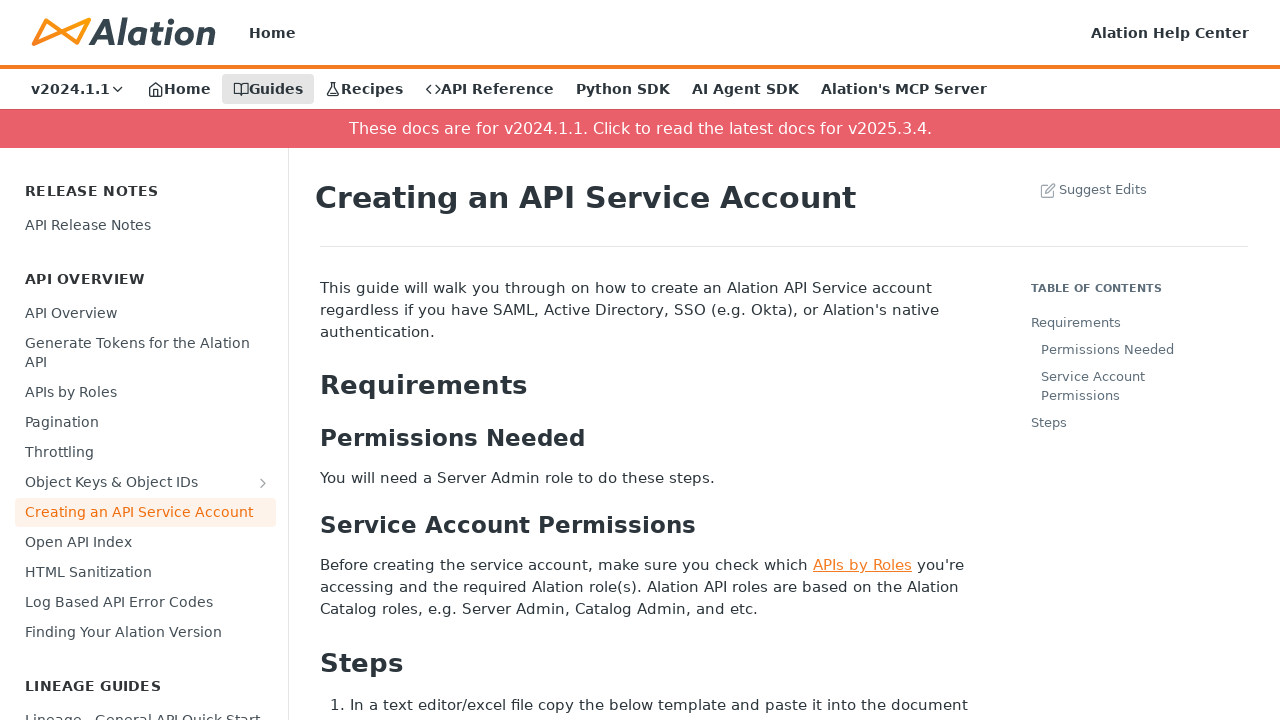

--- FILE ---
content_type: text/html; charset=utf-8
request_url: https://developer.alation.com/dev/v2024.1.1/docs/creating-an-api-service-account
body_size: 70123
content:
<!DOCTYPE html><html lang="en" style="" data-color-mode="light" class=" useReactApp  "><head><meta charset="utf-8"><meta name="readme-deploy" content="5.584.0"><meta name="readme-subdomain" content="alationdev"><meta name="readme-repo" content="alationdev-f76ec5eb4179"><meta name="readme-basepath-childProject" content="dev"><meta name="readme-basepath-version" content="v2024.1.1"><meta name="readme-version" content="2024.1.1"><title>Creating an API Service Account</title><meta name="description" content="This guide will walk you through on how to create an Alation API Service account regardless if you have SAML, Active Directory, SSO (e.g. Okta), or Alation's native authentication. Requirements Permissions Needed You will need a Server Admin role to do these steps. Service Account Permissions Before..." data-rh="true"><meta property="og:title" content="Creating an API Service Account" data-rh="true"><meta property="og:description" content="This guide will walk you through on how to create an Alation API Service account regardless if you have SAML, Active Directory, SSO (e.g. Okta), or Alation's native authentication. Requirements Permissions Needed You will need a Server Admin role to do these steps. Service Account Permissions Before..." data-rh="true"><meta property="og:site_name" content="Alation APIs"><meta name="twitter:title" content="Creating an API Service Account" data-rh="true"><meta name="twitter:description" content="This guide will walk you through on how to create an Alation API Service account regardless if you have SAML, Active Directory, SSO (e.g. Okta), or Alation's native authentication. Requirements Permissions Needed You will need a Server Admin role to do these steps. Service Account Permissions Before..." data-rh="true"><meta name="twitter:card" content="summary_large_image"><meta name="viewport" content="width=device-width, initial-scale=1.0"><meta property="og:image" content="https://cdn.readme.io/og-image/create?type=docs&amp;title=Creating%20an%20API%20Service%20Account&amp;projectTitle=Alation%20APIs&amp;description=This%20guide%20will%20walk%20you%20through%20on%20how%20to%20create%20an%20Alation%20API%20Service%20account%20regardless%20if%20you%20have%20SAML%2C%20Active%20Directory%2C%20SSO%20(e.g.%20Okta)%2C%20or%20Alation's%20native%20authentication.%20Requirements%20Permissions%20Needed%20You%20will%20need%20a%20Server%20Admin%20role%20to%20do%20these%20steps.%20Service%20Account%20Permissions%20Before...&amp;logoUrl=https%3A%2F%2Ffiles.readme.io%2F6de8e088a99dcc4fb686bfde4b8bd5182830ef61047ff795fabd2da848c7d942-Alation-Logo-Primary.svg&amp;color=%23F47B21&amp;variant=light" data-rh="true"><meta name="twitter:image" content="https://cdn.readme.io/og-image/create?type=docs&amp;title=Creating%20an%20API%20Service%20Account&amp;projectTitle=Alation%20APIs&amp;description=This%20guide%20will%20walk%20you%20through%20on%20how%20to%20create%20an%20Alation%20API%20Service%20account%20regardless%20if%20you%20have%20SAML%2C%20Active%20Directory%2C%20SSO%20(e.g.%20Okta)%2C%20or%20Alation's%20native%20authentication.%20Requirements%20Permissions%20Needed%20You%20will%20need%20a%20Server%20Admin%20role%20to%20do%20these%20steps.%20Service%20Account%20Permissions%20Before...&amp;logoUrl=https%3A%2F%2Ffiles.readme.io%2F6de8e088a99dcc4fb686bfde4b8bd5182830ef61047ff795fabd2da848c7d942-Alation-Logo-Primary.svg&amp;color=%23F47B21&amp;variant=light" data-rh="true"><meta property="og:image:width" content="1200"><meta property="og:image:height" content="630"><link id="favicon" rel="shortcut icon" href="https://files.readme.io/0f45367d67acaf56b2224f3cf29f0ba4bcf8213691d54c041a65378f0c954eb3-small-Alation-Favicon-Orange.png" type="image/png"><link rel="canonical" href="https://developer.alation.com/dev/v2024.1.1/docs/creating-an-api-service-account"><script src="/public/js/unauthorized-redirect.js?1769458973999"></script><script src="/public/js/cash-dom.min.js?1769458973999"></script><link data-chunk="Footer" rel="preload" as="style" href="https://cdn.readme.io/public/hub/web/Footer.7ca87f1efe735da787ba.css">
<link data-chunk="RDMD" rel="preload" as="style" href="https://cdn.readme.io/public/hub/web/RDMD.9331f322bb5b573f9d25.css">
<link data-chunk="RDMD" rel="preload" as="style" href="https://cdn.readme.io/public/hub/web/8788.1397980a7fd76b5388fe.css">
<link data-chunk="routes-Doc" rel="preload" as="style" href="https://cdn.readme.io/public/hub/web/routes-Doc.56c757d7717d133332ed.css">
<link data-chunk="index" rel="preload" as="style" href="https://cdn.readme.io/public/hub/web/index.8ca2c2c4702dddc43f78.css">
<link data-chunk="Header" rel="preload" as="style" href="https://cdn.readme.io/public/hub/web/Header.82413ef8974544a1864f.css">
<link data-chunk="main" rel="preload" as="style" href="https://cdn.readme.io/public/hub/web/main.cd38a16cc054d740c6dc.css">
<link data-chunk="main" rel="preload" as="style" href="https://cdn.readme.io/public/hub/web/ui-styles.2a087e5778b7cb38be13.css">
<link data-chunk="main" rel="preload" as="script" href="https://cdn.readme.io/public/hub/web/main.ba4bf45740d54ed16125.js">
<link data-chunk="routes-SuperHub" rel="preload" as="script" href="https://cdn.readme.io/public/hub/web/routes-SuperHub.d1a29fbed2b5d4f711c4.js">
<link data-chunk="Header" rel="preload" as="script" href="https://cdn.readme.io/public/hub/web/Header.7a8fa95dde67fa315250.js">
<link data-chunk="index" rel="preload" as="script" href="https://cdn.readme.io/public/hub/web/3766.649eaa2b700c2449e689.js">
<link data-chunk="index" rel="preload" as="script" href="https://cdn.readme.io/public/hub/web/6306.d91105b49ef3f33e4212.js">
<link data-chunk="index" rel="preload" as="script" href="https://cdn.readme.io/public/hub/web/6083.a6c01ccc57c962adc37b.js">
<link data-chunk="index" rel="preload" as="script" href="https://cdn.readme.io/public/hub/web/index.34f66f63109484c2a856.js">
<link data-chunk="routes-Doc" rel="preload" as="script" href="https://cdn.readme.io/public/hub/web/6563.536d53a51a39205d3d9b.js">
<link data-chunk="routes-Doc" rel="preload" as="script" href="https://cdn.readme.io/public/hub/web/6146.f99bcbc8d654cc36d7c8.js">
<link data-chunk="routes-Doc" rel="preload" as="script" href="https://cdn.readme.io/public/hub/web/6652.3900ee39f7cfe0a89511.js">
<link data-chunk="routes-Doc" rel="preload" as="script" href="https://cdn.readme.io/public/hub/web/8836.dbe2a8b6a6809625282d.js">
<link data-chunk="routes-Doc" rel="preload" as="script" href="https://cdn.readme.io/public/hub/web/9711.f939ebf4c2a2bed07a89.js">
<link data-chunk="routes-Doc" rel="preload" as="script" href="https://cdn.readme.io/public/hub/web/9819.244523233bd16e9c40f7.js">
<link data-chunk="routes-Doc" rel="preload" as="script" href="https://cdn.readme.io/public/hub/web/routes-Doc.d1002a5baf1301ca66f7.js">
<link data-chunk="RDMD" rel="preload" as="script" href="https://cdn.readme.io/public/hub/web/6123.a2ef3290db790599acca.js">
<link data-chunk="RDMD" rel="preload" as="script" href="https://cdn.readme.io/public/hub/web/3781.e78b96a01630dde138be.js">
<link data-chunk="RDMD" rel="preload" as="script" href="https://cdn.readme.io/public/hub/web/8424.7ca51ba764db137ea058.js">
<link data-chunk="RDMD" rel="preload" as="script" href="https://cdn.readme.io/public/hub/web/5492.f44f6f16a866e5fec3ae.js">
<link data-chunk="RDMD" rel="preload" as="script" href="https://cdn.readme.io/public/hub/web/9947.08b2610863d170f1b6c7.js">
<link data-chunk="RDMD" rel="preload" as="script" href="https://cdn.readme.io/public/hub/web/6349.44570076226a17ca868b.js">
<link data-chunk="RDMD" rel="preload" as="script" href="https://cdn.readme.io/public/hub/web/5496.17afb85a446e8476cbf9.js">
<link data-chunk="RDMD" rel="preload" as="script" href="https://cdn.readme.io/public/hub/web/8788.7d9cdb0b268fb7e3025a.js">
<link data-chunk="RDMD" rel="preload" as="script" href="https://cdn.readme.io/public/hub/web/1659.27ec994d73c783ffdd72.js">
<link data-chunk="RDMD" rel="preload" as="script" href="https://cdn.readme.io/public/hub/web/RDMD.919251738abc9bfd483d.js">
<link data-chunk="Footer" rel="preload" as="script" href="https://cdn.readme.io/public/hub/web/Footer.9f1a3307d1d61765d9bb.js">
<link data-chunk="main" rel="stylesheet" href="https://cdn.readme.io/public/hub/web/ui-styles.2a087e5778b7cb38be13.css">
<link data-chunk="main" rel="stylesheet" href="https://cdn.readme.io/public/hub/web/main.cd38a16cc054d740c6dc.css">
<link data-chunk="Header" rel="stylesheet" href="https://cdn.readme.io/public/hub/web/Header.82413ef8974544a1864f.css">
<link data-chunk="index" rel="stylesheet" href="https://cdn.readme.io/public/hub/web/index.8ca2c2c4702dddc43f78.css">
<link data-chunk="routes-Doc" rel="stylesheet" href="https://cdn.readme.io/public/hub/web/routes-Doc.56c757d7717d133332ed.css">
<link data-chunk="RDMD" rel="stylesheet" href="https://cdn.readme.io/public/hub/web/8788.1397980a7fd76b5388fe.css">
<link data-chunk="RDMD" rel="stylesheet" href="https://cdn.readme.io/public/hub/web/RDMD.9331f322bb5b573f9d25.css">
<link data-chunk="Footer" rel="stylesheet" href="https://cdn.readme.io/public/hub/web/Footer.7ca87f1efe735da787ba.css"><!-- CUSTOM CSS--><style title="rm-custom-css">:root{--project-color-primary:#F47B21;--project-color-inverse:#222;--recipe-button-color:#F47B21;--recipe-button-color-hover:#a74c08;--recipe-button-color-active:#763606;--recipe-button-color-focus:rgba(244, 123, 33, 0.25);--recipe-button-color-disabled:#feefe3}[id=enterprise] .ReadMeUI[is=AlgoliaSearch]{--project-color-primary:#F47B21;--project-color-inverse:#222}a{color:var(--color-link-primary,#f47b21)}a:hover{color:var(--color-link-primary-darken-5,#a74c08)}a.text-muted:hover{color:var(--color-link-primary,#f47b21)}.btn.btn-primary{background-color:#f47b21}.btn.btn-primary:hover{background-color:#a74c08}.theme-line #hub-landing-top h2{color:#f47b21}#hub-landing-top .btn:hover{color:#f47b21}.theme-line #hub-landing-top .btn:hover{color:#fff}.theme-solid header#hub-header #header-top{background-color:#f47b21}.theme-solid.header-gradient header#hub-header #header-top{background:linear-gradient(to bottom,#f47b21,#c85600)}.theme-solid.header-custom header#hub-header #header-top{background-image:url(undefined)}.theme-line header#hub-header #header-top{border-bottom-color:#f47b21}.theme-line header#hub-header #header-top .btn{background-color:#f47b21}header#hub-header #header-top #header-logo{width:196px;height:40px;margin-top:0;background-image:url(https://files.readme.io/6de8e088a99dcc4fb686bfde4b8bd5182830ef61047ff795fabd2da848c7d942-Alation-Logo-Primary.svg)}#hub-subheader-parent #hub-subheader .hub-subheader-breadcrumbs .dropdown-menu a:hover{background-color:#f47b21}#subheader-links a.active{color:#f47b21!important;box-shadow:inset 0 -2px 0 #f47b21}#subheader-links a:hover{color:#f47b21!important;box-shadow:inset 0 -2px 0 #f47b21;opacity:.7}.discussion .submit-vote.submit-vote-parent.voted a.submit-vote-button{background-color:#f47b21}section#hub-discuss .discussion a .discuss-body h4{color:#f47b21}section#hub-discuss .discussion a:hover .discuss-body h4{color:#a74c08}#hub-subheader-parent #hub-subheader.sticky-header.sticky{border-bottom-color:#f47b21}#hub-subheader-parent #hub-subheader.sticky-header.sticky .search-box{border-bottom-color:#f47b21}#hub-search-results h3 em{color:#f47b21}.main_background,.tag-item{background:#f47b21!important}.main_background:hover{background:#a74c08!important}.main_color{color:#f47b21!important}.border_bottom_main_color{border-bottom:2px solid #f47b21}.main_color_hover:hover{color:#f47b21!important}section#hub-discuss h1{color:#f47b21}#hub-reference .hub-api .api-definition .api-try-it-out.active{border-color:#f47b21;background-color:#f47b21}#hub-reference .hub-api .api-definition .api-try-it-out.active:hover{background-color:#a74c08;border-color:#a74c08}#hub-reference .hub-api .api-definition .api-try-it-out:hover{border-color:#f47b21;color:#f47b21}#hub-reference .hub-reference .logs .logs-empty .logs-login-button,#hub-reference .hub-reference .logs .logs-login .logs-login-button{background-color:var(--project-color-primary,#f47b21);border-color:var(--project-color-primary,#f47b21)}#hub-reference .hub-reference .logs .logs-empty .logs-login-button:hover,#hub-reference .hub-reference .logs .logs-login .logs-login-button:hover{background-color:#a74c08;border-color:#a74c08}#hub-reference .hub-reference .logs .logs-empty>svg>path,#hub-reference .hub-reference .logs .logs-login>svg>path{fill:#f47b21;fill:var(--project-color-primary,#f47b21)}#hub-reference .hub-reference .logs:last-child .logs-empty,#hub-reference .hub-reference .logs:last-child .logs-login{margin-bottom:35px}#hub-reference .hub-reference .hub-reference-section .hub-reference-left header .hub-reference-edit:hover{color:#f47b21}.main-color-accent{border-bottom:3px solid #f47b21;padding-bottom:8px}/*! BEGIN HUB_CUSTOM_STYLES */.altn-hero-image{background-image:linear-gradient(rgba(0,0,0,.5),rgba(0,0,0,.5)),url(https://files.readme.io/814f0f8-data.jpeg);width:100vw;height:20rem;background-position:center;background-repeat:no-repeat;background-size:cover;position:relative}.altn-hero-text{text-align:center;position:absolute;top:20%;left:20%;color:#fff}.column{float:left;width:30%;padding:20px}.row{margin:0 -5px}.row:after{content:"";display:table;clear:both}.card{box-shadow:0 4px 8px 0 rgba(0,0,0,.2);max-width:300px;height:20rem!important;margin:auto;text-align:center;font-family:arial;display:table}.cardButtonBox button{margin-top:-16rem!important;border:none;outline:0;padding:12px;color:#fff;background-color:#e3682a;text-align:center;cursor:pointer;width:100%;font-size:18px;font-weight:600!important}.cardButtonBox{width:300px;display:table-cell;text-align:center;vertical-align:bottom}.cardButtonBox button:hover{background-color:#124269}#ssr-main>div>div>div.LandingBlock3PM-HyBxby3X.LandingBlock-Docs1N0x68Z0Yw2J.LandingBlock_align\=leftG1r7ROyW_AGB{margin-left:5%!important;max-width:85%!important}.image{width:100%;height:300px}.images{overflow:hidden;top:0;bottom:0;left:0;right:0;width:100%}.images-inner{width:500%;transition:all .8s cubic-bezier(.77,0,.175,1);transition-timing-function:cubic-bezier(.77,0,.175,1)}.image-slide{width:20%;float:left}.fake-radio,.image-slide,.radio-btn{transition:all .5s ease-out}.fake-radio{float:right}#slide1:checked~.images .images-inner{margin-left:0}#slide2:checked~.images .images-inner{margin-left:-100%}#slide3:checked~.images .images-inner{margin-left:-200%}#slide1:checked~div .fake-radio .radio-btn:nth-child(1),#slide2:checked~div .fake-radio .radio-btn:nth-child(2),#slide3:checked~div .fake-radio .radio-btn:nth-child(3){background:#f9f9f9!important}.radio-btn{width:10px!important;height:10px!important;border-radius:5px;background:#e36829;border-style:solid;border-width:1px;border-color:#e36829;display:inline-block!important;margin:0 1px;cursor:pointer;color:#265eac;font-size:15px!important;font-weight:500;padding:0!important;text-align:center}#slide1:checked~.labels .label:nth-child(1),#slide2:checked~.labels .label:nth-child(2),#slide3:checked~.labels .label:nth-child(3){opacity:0;position:absolute}@keyframes bullet{0%,33.32333333333334%{background:#f9f9f9}100%,33.333333333333336%{background:#f9f9f9}}#play1:checked~div .fake-radio .radio-btn:nth-child(1){animation:bullet 22.3s infinite -1s}#play1:checked~div .fake-radio .radio-btn:nth-child(2){animation:bullet 22.3s infinite 3.1s}#play1:checked~div .fake-radio .radio-btn:nth-child(3){animation:bullet 22.3s infinite 7.2s}@keyframes slide{0%,25.203252032520325%{margin-left:0}33.333333333333336%,58.53658536585366%{margin-left:-100%}66.66666666666667%,91.869918699187%{margin-left:-200%}}.st-slider>#play1:checked~.images .images-inner{animation:slide 12.3s infinite}@keyframes caption{0%,33.32333333333334%{opacity:1}100%,33.333333333333336%{opacity:0}}#play1:checked~.labels .labelCarousel:nth-child(1){animation:caption 12.3s infinite -1s}#play1:checked~.labels .labelCarousel:nth-child(2){animation:caption 12.3s infinite 3.1s}#play1:checked~.labels .labelCarousel:nth-child(3){animation:caption 12.3s infinite 7.2s}.carouselHeader{font-family:'Public Sans';font-size:36px!important;color:#124269!important;font-weight:600!important}.carouselParagraph{font-family:'Public Sans';font-size:20px!important;color:#265eac!important;font-weight:500!important;line-height:1.5!important}.slideInfo h1{position:absolute!important;font-family:'Public Sans';font-size:36px!important;color:#fff!important;font-weight:600!important;margin-top:7rem!important;margin-left:10rem!important}.slideInfo h2{position:absolute!important;font-family:'Public Sans';font-size:26px!important;color:#f4f4f4!important;font-weight:600!important;margin-top:5rem!important;margin-left:10rem!important}.undefined{max-width:100%!important}#footerAllie{position:absolute;right:10px;bottom:-100px}@media only screen and (max-width:428px){.column{float:left;width:100%;padding:20px}.row{margin:0 -5px}.row:after{content:"";display:table;clear:both}.card{box-shadow:0 4px 8px 0 rgba(0,0,0,.2);max-width:300px;height:25rem!important;margin:auto;text-align:center;font-family:arial;display:table}.cardButtonBox button{border:none;outline:0;padding:12px;color:#fff;background-color:#e3682a;text-align:center;cursor:pointer;width:100%;font-size:18px;font-weight:600!important}.cardButtonBox{width:300px!important;margin-left:5%!important;display:table-cell;text-align:center;vertical-align:bottom}.cardButtonBox button:hover{background-color:#124269}}.APIHeader-url-parameterFHIqVFeNEd7b{color:#f16923}thead tr:nth-child(1) th{background:#fff;position:sticky!important;top:0!important;z-index:10!important}footer{text-align:center;font-size:.75rem;margin-bottom:10px}footer a{color:#3342b5}.rm-Sidebar-heading{font-size:14px!important;color:rgb(48 52 55)!important}/*! END HUB_CUSTOM_STYLES */</style><script src="https://cdnjs.cloudflare.com/ajax/libs/jquery/3.3.1/jquery.min.js"></script>
<script src="https://cdnjs.cloudflare.com/ajax/libs/popper.js/1.14.0/umd/popper.min.js"></script>
<script src="https://stackpath.bootstrapcdn.com/bootstrap/4.1.0/js/bootstrap.min.js"></script>
<!-- OneTrust Cookies Consent Notice start for developer.alation.com -->
<script type="text/javascript" src="https://cdn.cookielaw.org/consent/8ae3d35e-633d-4e0f-9002-00e5570f72dd/OtAutoBlock.js" ></script>
<script src="https://cdn.cookielaw.org/scripttemplates/otSDKStub.js"  type="text/javascript" charset="UTF-8" data-domain-script="8ae3d35e-633d-4e0f-9002-00e5570f72dd" ></script>
<script type="text/javascript">
function OptanonWrapper() { }
</script>
<!-- OneTrust Cookies Consent Notice end for developer.alation.com --><meta name="loadedProject" content="dev"><meta name="parentProject" content="alation-group"><meta name="childrenProjects" content="[{&quot;subdomain&quot;:&quot;alationdev&quot;,&quot;subpath&quot;:&quot;dev&quot;,&quot;name&quot;:&quot;Alation APIs&quot;,&quot;_id&quot;:&quot;60a6c0123ae0d800ffae13c8&quot;}]"><meta name="siblingProjects" content="[{&quot;subdomain&quot;:&quot;alationdev&quot;,&quot;name&quot;:&quot;Alation APIs&quot;,&quot;_id&quot;:&quot;60a6c0123ae0d800ffae13c8&quot;}]"><script>var storedColorMode = `light` === 'system' ? window.localStorage.getItem('color-scheme') : `light`
document.querySelector('[data-color-mode]').setAttribute('data-color-mode', storedColorMode)</script><script id="config" type="application/json" data-json="{&quot;algoliaIndex&quot;:&quot;readme_search_v2&quot;,&quot;amplitude&quot;:{&quot;apiKey&quot;:&quot;dc8065a65ef83d6ad23e37aaf014fc84&quot;,&quot;enabled&quot;:true},&quot;asset_url&quot;:&quot;https://cdn.readme.io&quot;,&quot;dashDomain&quot;:&quot;dash.readme.com&quot;,&quot;domain&quot;:&quot;readme.io&quot;,&quot;domainFull&quot;:&quot;https://dash.readme.com&quot;,&quot;encryptedLocalStorageKey&quot;:&quot;ekfls-2025-03-27&quot;,&quot;fullstory&quot;:{&quot;enabled&quot;:true,&quot;orgId&quot;:&quot;FSV9A&quot;},&quot;git&quot;:{&quot;sync&quot;:{&quot;bitbucket&quot;:{&quot;installationLink&quot;:&quot;https://developer.atlassian.com/console/install/310151e6-ca1a-4a44-9af6-1b523fea0561?signature=AYABeMn9vqFkrg%2F1DrJAQxSyVf4AAAADAAdhd3Mta21zAEthcm46YXdzOmttczp1cy13ZXN0LTI6NzA5NTg3ODM1MjQzOmtleS83MDVlZDY3MC1mNTdjLTQxYjUtOWY5Yi1lM2YyZGNjMTQ2ZTcAuAECAQB4IOp8r3eKNYw8z2v%2FEq3%2FfvrZguoGsXpNSaDveR%2FF%2Fo0BHUxIjSWx71zNK2RycuMYSgAAAH4wfAYJKoZIhvcNAQcGoG8wbQIBADBoBgkqhkiG9w0BBwEwHgYJYIZIAWUDBAEuMBEEDOJgARbqndU9YM%2FRdQIBEIA7unpCah%2BIu53NA72LkkCDhNHOv%2BgRD7agXAO3jXqw0%2FAcBOB0%2F5LmpzB5f6B1HpkmsAN2i2SbsFL30nkAB2F3cy1rbXMAS2Fybjphd3M6a21zOmV1LXdlc3QtMTo3MDk1ODc4MzUyNDM6a2V5LzQ2MzBjZTZiLTAwYzMtNGRlMi04NzdiLTYyN2UyMDYwZTVjYwC4AQICAHijmwVTMt6Oj3F%2B0%2B0cVrojrS8yZ9ktpdfDxqPMSIkvHAGT%[base64]%2BMHwGCSqGSIb3DQEHBqBvMG0CAQAwaAYJKoZIhvcNAQcBMB4GCWCGSAFlAwQBLjARBAzzWhThsIgJwrr%2FY2ECARCAOxoaW9pob21lweyAfrIm6Fw7gd8D%2B%2F8LHk4rl3jjULDM35%2FVPuqBrqKunYZSVCCGNGB3RqpQJr%2FasASiAgAAAAAMAAAQAAAAAAAAAAAAAAAAAEokowLKsF1tMABEq%2BKNyJP%2F%2F%2F%2F%2FAAAAAQAAAAAAAAAAAAAAAQAAADJLzRcp6MkqKR43PUjOiRxxbxXYhLc6vFXEutK3%2BQ71yuPq4dC8pAHruOVQpvVcUSe8dptV8c7wR8BTJjv%2F%2FNe8r0g%3D&amp;product=bitbucket&quot;}}},&quot;metrics&quot;:{&quot;billingCronEnabled&quot;:&quot;true&quot;,&quot;dashUrl&quot;:&quot;https://m.readme.io&quot;,&quot;defaultUrl&quot;:&quot;https://m.readme.io&quot;,&quot;exportMaxRetries&quot;:12,&quot;wsUrl&quot;:&quot;wss://m.readme.io&quot;},&quot;micro&quot;:{&quot;baseUrl&quot;:&quot;https://micro-beta.readme.com&quot;},&quot;proxyUrl&quot;:&quot;https://try.readme.io&quot;,&quot;readmeRecaptchaSiteKey&quot;:&quot;6LesVBYpAAAAAESOCHOyo2kF9SZXPVb54Nwf3i2x&quot;,&quot;releaseVersion&quot;:&quot;5.584.0&quot;,&quot;reservedWords&quot;:{&quot;tools&quot;:[&quot;execute-request&quot;,&quot;get-code-snippet&quot;,&quot;get-endpoint&quot;,&quot;get-request-body&quot;,&quot;get-response-schema&quot;,&quot;get-server-variables&quot;,&quot;list-endpoints&quot;,&quot;list-security-schemes&quot;,&quot;list-specs&quot;,&quot;search-specs&quot;,&quot;search&quot;,&quot;fetch&quot;]},&quot;sentry&quot;:{&quot;dsn&quot;:&quot;https://3bbe57a973254129bcb93e47dc0cc46f@o343074.ingest.sentry.io/2052166&quot;,&quot;enabled&quot;:true},&quot;shMigration&quot;:{&quot;promoVideo&quot;:&quot;&quot;,&quot;forceWaitlist&quot;:false,&quot;migrationPreview&quot;:false},&quot;sslBaseDomain&quot;:&quot;readmessl.com&quot;,&quot;sslGenerationService&quot;:&quot;ssl.readmessl.com&quot;,&quot;stripePk&quot;:&quot;pk_live_5103PML2qXbDukVh7GDAkQoR4NSuLqy8idd5xtdm9407XdPR6o3bo663C1ruEGhXJjpnb2YCpj8EU1UvQYanuCjtr00t1DRCf2a&quot;,&quot;superHub&quot;:{&quot;newProjectsEnabled&quot;:true},&quot;wootric&quot;:{&quot;accountToken&quot;:&quot;NPS-122b75a4&quot;,&quot;enabled&quot;:true}}"></script></head><body class="body-none theme-line header-line header-bg-size-auto header-bg-pos-tl header-overlay-triangles reference-layout-row lumosity-normal "><div id="ssr-top"></div><div id="ssr-main"><div class="App ThemeContext ThemeContext_dark ThemeContext_classic ThemeContext_line" style="--color-primary:#F47B21;--color-primary-inverse:#fff;--color-primary-alt:#c85600;--color-primary-darken-10:#d7620b;--color-primary-darken-20:#a74c08;--color-primary-alpha-25:rgba(244, 123, 33, 0.25);--color-link-primary:#F47B21;--color-link-primary-darken-5:#f06d0c;--color-link-primary-darken-10:#d7620b;--color-link-primary-darken-20:#a74c08;--color-link-primary-alpha-50:rgba(244, 123, 33, 0.5);--color-link-primary-alpha-25:rgba(244, 123, 33, 0.25);--color-link-background:rgba(244, 123, 33, 0.09);--color-link-text:#fff;--color-login-link:#F47B21;--color-login-link-text:#fff;--color-login-link-darken-10:#d7620b;--color-login-link-primary-alpha-50:rgba(244, 123, 33, 0.5)"><div class="ContentWithOwlbotx4PaFDoA1KMz"><div class="ContentWithOwlbot-content2X1XexaN8Lf2"><header class="Header3zzata9F_ZPQ rm-Header_classic rm-Header Header-links-buttons"><div class="rm-Header-top Header-topuTMpygDG4e1V Header-top_classic3g7Q6zoBy8zh"><div class="rm-Container rm-Container_flex"><div style="outline:none" tabindex="-1"><a href="#content" target="_self" class="Button Button_md rm-JumpTo Header-jumpTo3IWKQXmhSI5D Button_primary">Jump to Content</a></div><div class="rm-Header-left Header-leftADQdGVqx1wqU"><a class="rm-Logo Header-logo1Xy41PtkzbdG" href="https://developer.alation.com/" target="_self"><img alt="Alation APIs" class="rm-Logo-img rm-Logo-img_lg Header-logo-img3YvV4lcGKkeb" src="https://files.readme.io/6de8e088a99dcc4fb686bfde4b8bd5182830ef61047ff795fabd2da848c7d942-Alation-Logo-Primary.svg"/></a><a class="Button Button_md rm-Header-link rm-Header-top-link Button_slate_text Header-link2tXYTgXq85zW" href="/dev/v2024.1.1/" target="_self">Home</a></div><div class="rm-Header-left Header-leftADQdGVqx1wqU Header-left_mobile1RG-X93lx6PF"><div><button aria-label="Toggle navigation menu" class="icon-menu menu3d6DYNDa3tk5" type="button"></button><div class=""><div class="Flyout95xhYIIoTKtc undefined rm-Flyout" data-testid="flyout"><div class="MobileFlyout1hHJpUd-nYkd"><a class="rm-MobileFlyout-item NavItem-item1gDDTqaXGhm1 NavItem-item_mobile1qG3gd-Mkck- " href="/dev/v2024.1.1/" target="_self"><i class="icon-landing-page-2 NavItem-badge1qOxpfTiALoz rm-Header-bottom-link-icon"></i><span class="NavItem-textSlZuuL489uiw">Home</span></a><a aria-current="page" class="rm-MobileFlyout-item NavItem-item1gDDTqaXGhm1 NavItem-item_mobile1qG3gd-Mkck-  active" href="/dev/v2024.1.1/docs" target="_self"><i class="icon-guides NavItem-badge1qOxpfTiALoz rm-Header-bottom-link-icon"></i><span class="NavItem-textSlZuuL489uiw">Guides</span></a><a class="rm-MobileFlyout-item NavItem-item1gDDTqaXGhm1 NavItem-item_mobile1qG3gd-Mkck- " href="/dev/v2024.1.1/recipes" target="_self"><i class="icon-recipes NavItem-badge1qOxpfTiALoz rm-Header-bottom-link-icon"></i><span class="NavItem-textSlZuuL489uiw">Recipes</span></a><a class="rm-MobileFlyout-item NavItem-item1gDDTqaXGhm1 NavItem-item_mobile1qG3gd-Mkck- " href="/dev/v2024.1.1/reference" target="_self"><i class="icon-references NavItem-badge1qOxpfTiALoz rm-Header-bottom-link-icon"></i><span class="NavItem-textSlZuuL489uiw">API Reference</span></a><a class="rm-MobileFlyout-item NavItem-item1gDDTqaXGhm1 NavItem-item_mobile1qG3gd-Mkck- " href="https://alation.github.io/Allie-SDK/" rel="noopener" target="_blank" to="https://alation.github.io/Allie-SDK/"><span class="NavItem-textSlZuuL489uiw">Python SDK</span></a><a class="rm-MobileFlyout-item NavItem-item1gDDTqaXGhm1 NavItem-item_mobile1qG3gd-Mkck- " href="https://github.com/Alation/alation-ai-agent-sdk/tree/main" rel="noopener" target="_blank" to="https://github.com/Alation/alation-ai-agent-sdk/tree/main"><span class="NavItem-textSlZuuL489uiw">AI Agent SDK</span></a><a class="rm-MobileFlyout-item NavItem-item1gDDTqaXGhm1 NavItem-item_mobile1qG3gd-Mkck- " href="https://github.com/Alation/alation-ai-agent-sdk/tree/main/guides/mcp" rel="noopener" target="_blank" to="https://github.com/Alation/alation-ai-agent-sdk/tree/main/guides/mcp"><span class="NavItem-textSlZuuL489uiw">Alation&#x27;s MCP Server</span></a><select class="Select Select_md NavItem-item1gDDTqaXGhm1 NavItem-item_select3UEfLN-oSjxp NavItem-item_mobile1qG3gd-Mkck-"><option data-url="/alationdev/v2023.1.5/docs" value="2023.1.5">v2023.1.5</option><option data-url="/alationdev/v2023.1.6/docs" value="2023.1.6">v2023.1.6</option><option data-url="/alationdev/v2023.1.7/docs" value="2023.1.7">v2023.1.7</option><option data-url="/alationdev/v2023.3/docs" value="2023.3">v2023.3</option><option data-url="/alationdev/v2023.3.2/docs" value="2023.3.2">v2023.3.2</option><option data-url="/alationdev/v2023.3.3/docs" value="2023.3.3">v2023.3.3</option><option data-url="/alationdev/v2023.3.4/docs" value="2023.3.4">v2023.3.4</option><option data-url="/alationdev/v2023.3.5/docs" value="2023.3.5">v2023.3.5</option><option data-url="/alationdev/v2024.1/docs" value="2024.1">v2024.1</option><option data-url="#" value="2024.1.1" selected="">v2024.1.1</option><option data-url="/alationdev/v2024.1.2/docs" value="2024.1.2">v2024.1.2</option><option data-url="/alationdev/v2024.1.3/docs" value="2024.1.3">v2024.1.3</option><option data-url="/alationdev/v2024.1.4/docs" value="2024.1.4">v2024.1.4</option><option data-url="/alationdev/v2024.1.5/docs" value="2024.1.5">v2024.1.5</option><option data-url="/alationdev/v2024.3/docs" value="2024.3">v2024.3</option><option data-url="/alationdev/v2024.3.1-ja/docs" value="2024.3.1-ja">v2024.3.1-ja</option><option data-url="/alationdev/v2024.3.1/docs" value="2024.3.1">v2024.3.1</option><option data-url="/alationdev/v2024.3.2/docs" value="2024.3.2">v2024.3.2</option><option data-url="/alationdev/v2024.3.4/docs" value="2024.3.4">v2024.3.4</option><option data-url="/alationdev/v2024.3.5/docs" value="2024.3.5">v2024.3.5</option><option data-url="/alationdev/v2025.1/docs" value="2025.1">v2025.1</option><option data-url="/alationdev/v2025.1.2/docs" value="2025.1.2">v2025.1.2</option><option data-url="/alationdev/v2025.1.3/docs" value="2025.1.3">v2025.1.3</option><option data-url="/alationdev/v2025.1.4/docs" value="2025.1.4">v2025.1.4</option><option data-url="/alationdev/v2025.1.5/docs" value="2025.1.5">v2025.1.5</option><option data-url="/alationdev/v2025.3/docs" value="2025.3">v2025.3</option><option data-url="/alationdev/v2025.3.1/docs" value="2025.3.1">v2025.3.1</option><option data-url="/alationdev/v2025.3.2/docs" value="2025.3.2">v2025.3.2</option><option data-url="/alationdev/v2025.3.3/docs" value="2025.3.3">v2025.3.3</option><option data-url="/alationdev/docs" value="2025.3.4">v2025.3.4</option></select><hr class="MobileFlyout-divider10xf7R2X1MeW"/><a class="rm-MobileFlyout-item NavItem-item1gDDTqaXGhm1 NavItem-item_mobile1qG3gd-Mkck- NavItem_dropdown-muted1xJVuczwGc74" href="/dev/v2024.1.1/" target="_self">Home</a><a class="rm-MobileFlyout-item NavItem-item1gDDTqaXGhm1 NavItem-item_mobile1qG3gd-Mkck- NavItem_dropdown-muted1xJVuczwGc74" href="https://help.alation.com" rel="noopener" target="_blank" to="https://help.alation.com">Alation Help Center</a><a class="MobileFlyout-logo3Lq1eTlk1K76 Header-logo1Xy41PtkzbdG rm-Logo" href="https://developer.alation.com/" target="_self"><img alt="Alation APIs" class="Header-logo-img3YvV4lcGKkeb rm-Logo-img" src="https://files.readme.io/6de8e088a99dcc4fb686bfde4b8bd5182830ef61047ff795fabd2da848c7d942-Alation-Logo-Primary.svg"/></a></div></div></div></div><div class="Header-left-nav2xWPWMNHOGf_"><i aria-hidden="true" class="icon-guides Header-left-nav-icon10glJKFwewOv"></i>Guides</div></div><div class="rm-Header-right Header-right21PC2XTT6aMg"><span class="Header-right_desktop14ja01RUQ7HE"><a class="Button Button_md rm-Header-link rm-Header-top-link Button_slate_text Header-link2tXYTgXq85zW" href="https://help.alation.com" target="_self" to="https://help.alation.com">Alation Help Center</a></span><div class="Header-searchtb6Foi0-D9Vx"><button aria-label="Search ⌘k" class="rm-SearchToggle" data-symbol="⌘"><div class="rm-SearchToggle-icon icon-search1"></div></button></div></div></div></div><div class="Header-bottom2eLKOFXMEmh5 Header-bottom_classic rm-Header-bottom"><div class="rm-Container rm-Container_flex"><nav aria-label="Primary navigation" class="Header-leftADQdGVqx1wqU Header-subnavnVH8URdkgvEl" role="navigation"><div class="rm-VersionDropdown Dropdown Dropdown_closed" data-testid="dropdown-container"><button aria-haspopup="dialog" class="Button Button_slate_text Button_md rm-Header-bottom-link Dropdown-toggle Button_primary" type="button"><span class="Truncate1OzxBYrNNfH3" style="--Truncate-max-width:150px">v2024.1.1</span><i class="icon icon-chevron-down"></i></button></div><a class="Button Button_md rm-Header-link rm-Header-bottom-link Button_slate_text Header-bottom-link_mobile " href="/dev/v2024.1.1/" target="_self"><i class="icon-landing-page-2 rm-Header-bottom-link-icon"></i><span>Home</span></a><a aria-current="page" class="Button Button_md rm-Header-link rm-Header-bottom-link Button_slate_text Header-bottom-link_mobile  active" href="/dev/v2024.1.1/docs" target="_self"><i class="icon-guides rm-Header-bottom-link-icon"></i><span>Guides</span></a><a class="Button Button_md rm-Header-link rm-Header-bottom-link Button_slate_text Header-bottom-link_mobile " href="/dev/v2024.1.1/recipes" target="_self"><i class="icon-recipes rm-Header-bottom-link-icon"></i><span>Recipes</span></a><a class="Button Button_md rm-Header-link rm-Header-bottom-link Button_slate_text Header-bottom-link_mobile " href="/dev/v2024.1.1/reference" target="_self"><i class="icon-references rm-Header-bottom-link-icon"></i><span>API Reference</span></a><a class="Button Button_md rm-Header-link rm-Header-bottom-link Button_slate_text Header-bottom-link_mobile " href="https://alation.github.io/Allie-SDK/" target="_self" to="https://alation.github.io/Allie-SDK/"><span>Python SDK</span></a><a class="Button Button_md rm-Header-link rm-Header-bottom-link Button_slate_text Header-bottom-link_mobile " href="https://github.com/Alation/alation-ai-agent-sdk/tree/main" target="_self" to="https://github.com/Alation/alation-ai-agent-sdk/tree/main"><span>AI Agent SDK</span></a><a class="Button Button_md rm-Header-link rm-Header-bottom-link Button_slate_text Header-bottom-link_mobile " href="https://github.com/Alation/alation-ai-agent-sdk/tree/main/guides/mcp" target="_self" to="https://github.com/Alation/alation-ai-agent-sdk/tree/main/guides/mcp"><span>Alation&#x27;s MCP Server</span></a><div class="Header-subnav-tabyNLkcOA6xAra" style="transform:translateX(0px);width:0"></div></nav><button align="center" justify="between" style="--flex-gap:var(--xs)" class="Button Button_sm Flex Flex_row MobileSubnav1DsTfasXloM2 Button_contrast Button_contrast_outline" type="button"><span class="Button-label">Creating an API Service Account</span><span class="IconWrapper Icon-wrapper2z2wVIeGsiUy"><span class="Icon3_D2ysxFZ_ll Icon-empty6PuNZVw0joPv" style="--icon-color:inherit;--icon-size:inherit;--icon-stroke-width:2px"></span></span></button></div></div><div class="hub-search-results--reactApp " id="hub-search-results"><div class="hub-container"><div class="modal-backdrop rm-SearchModal" role="button" tabindex="0"></div></div></div></header><a class="DeprecationWarninguqEmpq3GuFBJ" href="/alationdev/docs">These docs are for v<!-- -->2024.1.1<!-- -->. Click to read the latest docs for v<!-- -->2025.3.4<!-- -->.</a><main class="rm-Guides"><div class="rm-Container rm-Container_flex"><nav aria-label="Secondary navigation" class="rm-Sidebar hub-sidebar reference-redesign Nav3C5f8FcjkaHj rm-Sidebar_guides" id="hub-sidebar" role="navigation"><div class="Sidebar1t2G1ZJq-vU1 rm-Sidebar hub-sidebar-content"><section class="Sidebar-listWrapper6Q9_yUrG906C rm-Sidebar-section"><h2 class="Sidebar-headingTRQyOa2pk0gh rm-Sidebar-heading">Release Notes</h2><ul class="Sidebar-list_sidebarLayout3RaX72iQNOEI Sidebar-list3cZWQLaBf9k8 rm-Sidebar-list"><li class="Sidebar-item23D-2Kd61_k3"><a class="Sidebar-link2Dsha-r-GKh2 childless text-wrap rm-Sidebar-link" target="_self" href="/dev/v2024.1.1/docs/running-api-release-notes"><span class="Sidebar-link-textLuTE1ySm4Kqn"><span class="Sidebar-link-text_label1gCT_uPnx7Gu">API Release Notes</span></span></a></li></ul></section><section class="Sidebar-listWrapper6Q9_yUrG906C rm-Sidebar-section"><h2 class="Sidebar-headingTRQyOa2pk0gh rm-Sidebar-heading">API Overview</h2><ul class="Sidebar-list_sidebarLayout3RaX72iQNOEI Sidebar-list3cZWQLaBf9k8 rm-Sidebar-list"><li class="Sidebar-item23D-2Kd61_k3"><a class="Sidebar-link2Dsha-r-GKh2 childless text-wrap rm-Sidebar-link" target="_self" href="/dev/v2024.1.1/docs/alation-api-overview"><span class="Sidebar-link-textLuTE1ySm4Kqn"><span class="Sidebar-link-text_label1gCT_uPnx7Gu">API Overview</span></span></a></li><li class="Sidebar-item23D-2Kd61_k3"><a class="Sidebar-link2Dsha-r-GKh2 childless text-wrap rm-Sidebar-link" target="_self" href="/dev/v2024.1.1/docs/authentication-into-alation-apis"><span class="Sidebar-link-textLuTE1ySm4Kqn"><span class="Sidebar-link-text_label1gCT_uPnx7Gu">Generate Tokens for the Alation API</span></span></a></li><li class="Sidebar-item23D-2Kd61_k3"><a class="Sidebar-link2Dsha-r-GKh2 childless text-wrap rm-Sidebar-link" target="_self" href="/dev/v2024.1.1/docs/alation-apis-by-roles"><span class="Sidebar-link-textLuTE1ySm4Kqn"><span class="Sidebar-link-text_label1gCT_uPnx7Gu">APIs by Roles</span></span></a></li><li class="Sidebar-item23D-2Kd61_k3"><a class="Sidebar-link2Dsha-r-GKh2 childless text-wrap rm-Sidebar-link" target="_self" href="/dev/v2024.1.1/docs/pagination"><span class="Sidebar-link-textLuTE1ySm4Kqn"><span class="Sidebar-link-text_label1gCT_uPnx7Gu">Pagination</span></span></a></li><li class="Sidebar-item23D-2Kd61_k3"><a class="Sidebar-link2Dsha-r-GKh2 childless text-wrap rm-Sidebar-link" target="_self" href="/dev/v2024.1.1/docs/api-throttling"><span class="Sidebar-link-textLuTE1ySm4Kqn"><span class="Sidebar-link-text_label1gCT_uPnx7Gu">Throttling</span></span></a></li><li class="Sidebar-item23D-2Kd61_k3"><a class="Sidebar-link2Dsha-r-GKh2 Sidebar-link_parent text-wrap rm-Sidebar-link" target="_self" href="/dev/v2024.1.1/docs/object-keys"><span class="Sidebar-link-textLuTE1ySm4Kqn"><span class="Sidebar-link-text_label1gCT_uPnx7Gu">Object Keys &amp; Object IDs</span></span><button aria-expanded="false" aria-label="Show subpages for Object Keys &amp; Object IDs" class="Sidebar-link-buttonWrapper3hnFHNku8_BJ" type="button"><i aria-hidden="true" class="Sidebar-link-iconnjiqEiZlPn0W Sidebar-link-expandIcon2yVH6SarI6NW icon-chevron-rightward"></i></button></a><ul class="subpages Sidebar-list3cZWQLaBf9k8 rm-Sidebar-list"><li class="Sidebar-item23D-2Kd61_k3"><a class="Sidebar-link2Dsha-r-GKh2 childless subpage text-wrap rm-Sidebar-link" target="_self" href="/dev/v2024.1.1/docs/multipart-schema-names"><span class="Sidebar-link-textLuTE1ySm4Kqn"><span class="Sidebar-link-text_label1gCT_uPnx7Gu">Multipart Schema Names</span></span></a></li><li class="Sidebar-item23D-2Kd61_k3"><a class="Sidebar-link2Dsha-r-GKh2 childless subpage text-wrap rm-Sidebar-link" target="_self" href="/dev/v2024.1.1/docs/keys-with-special-characters-fqn"><span class="Sidebar-link-textLuTE1ySm4Kqn"><span class="Sidebar-link-text_label1gCT_uPnx7Gu">Keys with Special Characters</span></span></a></li></ul></li><li class="Sidebar-item23D-2Kd61_k3"><a aria-current="page" class="Sidebar-link2Dsha-r-GKh2 childless text-wrap rm-Sidebar-link active" target="_self" href="/dev/v2024.1.1/docs/creating-an-api-service-account"><span class="Sidebar-link-textLuTE1ySm4Kqn"><span class="Sidebar-link-text_label1gCT_uPnx7Gu">Creating an API Service Account</span></span></a></li><li class="Sidebar-item23D-2Kd61_k3"><a class="Sidebar-link2Dsha-r-GKh2 childless text-wrap rm-Sidebar-link" target="_self" href="/dev/v2024.1.1/docs/open-api-index"><span class="Sidebar-link-textLuTE1ySm4Kqn"><span class="Sidebar-link-text_label1gCT_uPnx7Gu">Open API Index</span></span></a></li><li class="Sidebar-item23D-2Kd61_k3"><a class="Sidebar-link2Dsha-r-GKh2 childless text-wrap rm-Sidebar-link" target="_self" href="/dev/v2024.1.1/docs/html-sanitization-1"><span class="Sidebar-link-textLuTE1ySm4Kqn"><span class="Sidebar-link-text_label1gCT_uPnx7Gu">HTML Sanitization</span></span></a></li><li class="Sidebar-item23D-2Kd61_k3"><a class="Sidebar-link2Dsha-r-GKh2 childless text-wrap rm-Sidebar-link" target="_self" href="/dev/v2024.1.1/docs/api-error-codes"><span class="Sidebar-link-textLuTE1ySm4Kqn"><span class="Sidebar-link-text_label1gCT_uPnx7Gu">Log Based API Error Codes</span></span></a></li><li class="Sidebar-item23D-2Kd61_k3"><a class="Sidebar-link2Dsha-r-GKh2 childless text-wrap rm-Sidebar-link" target="_self" href="/dev/v2024.1.1/docs/finding-my-alation-version"><span class="Sidebar-link-textLuTE1ySm4Kqn"><span class="Sidebar-link-text_label1gCT_uPnx7Gu">Finding Your Alation Version</span></span></a></li></ul></section><section class="Sidebar-listWrapper6Q9_yUrG906C rm-Sidebar-section"><h2 class="Sidebar-headingTRQyOa2pk0gh rm-Sidebar-heading">Lineage Guides</h2><ul class="Sidebar-list_sidebarLayout3RaX72iQNOEI Sidebar-list3cZWQLaBf9k8 rm-Sidebar-list"><li class="Sidebar-item23D-2Kd61_k3"><a class="Sidebar-link2Dsha-r-GKh2 childless text-wrap rm-Sidebar-link" target="_self" href="/dev/v2024.1.1/docs/lineage-api-quick-start-guide"><span class="Sidebar-link-textLuTE1ySm4Kqn"><span class="Sidebar-link-text_label1gCT_uPnx7Gu">Lineage - General API Quick Start Guide</span></span></a></li><li class="Sidebar-item23D-2Kd61_k3"><a class="Sidebar-link2Dsha-r-GKh2 childless text-wrap rm-Sidebar-link" target="_self" href="/dev/v2024.1.1/docs/lineage-api-faq"><span class="Sidebar-link-textLuTE1ySm4Kqn"><span class="Sidebar-link-text_label1gCT_uPnx7Gu">Lineage &amp; Dataflow - Frequently Asked Questions</span></span></a></li><li class="Sidebar-item23D-2Kd61_k3"><a class="Sidebar-link2Dsha-r-GKh2 childless text-wrap rm-Sidebar-link" target="_self" href="/dev/v2024.1.1/docs/lineage-dataflow-quick-start"><span class="Sidebar-link-textLuTE1ySm4Kqn"><span class="Sidebar-link-text_label1gCT_uPnx7Gu">Lineage - Dataflow Quick Start</span></span></a></li></ul></section><section class="Sidebar-listWrapper6Q9_yUrG906C rm-Sidebar-section"><h2 class="Sidebar-headingTRQyOa2pk0gh rm-Sidebar-heading">Virtual Sources (VS) Guides</h2><ul class="Sidebar-list_sidebarLayout3RaX72iQNOEI Sidebar-list3cZWQLaBf9k8 rm-Sidebar-list"><li class="Sidebar-item23D-2Kd61_k3"><a class="Sidebar-link2Dsha-r-GKh2 childless text-wrap rm-Sidebar-link" target="_self" href="/dev/v2024.1.1/docs/virtual-bi-gbmv2-quick-start"><span class="Sidebar-link-textLuTE1ySm4Kqn"><span class="Sidebar-link-text_label1gCT_uPnx7Gu">VS BI Quick Start</span></span></a></li><li class="Sidebar-item23D-2Kd61_k3"><a class="Sidebar-link2Dsha-r-GKh2 childless text-wrap rm-Sidebar-link" target="_self" href="/dev/v2024.1.1/docs/virtual-data-source-for-nosql-databases"><span class="Sidebar-link-textLuTE1ySm4Kqn"><span class="Sidebar-link-text_label1gCT_uPnx7Gu">VS for NoSQL Databases</span></span></a></li></ul></section><section class="Sidebar-listWrapper6Q9_yUrG906C rm-Sidebar-section"><h2 class="Sidebar-headingTRQyOa2pk0gh rm-Sidebar-heading">Specific Use Cases</h2><ul class="Sidebar-list_sidebarLayout3RaX72iQNOEI Sidebar-list3cZWQLaBf9k8 rm-Sidebar-list"><li class="Sidebar-item23D-2Kd61_k3"><a class="Sidebar-link2Dsha-r-GKh2 childless text-wrap rm-Sidebar-link" target="_self" href="/dev/v2024.1.1/docs/bi-updating-custom-metadata"><span class="Sidebar-link-textLuTE1ySm4Kqn"><span class="Sidebar-link-text_label1gCT_uPnx7Gu">Updating Custom Metadata/Descriptions for BI Objects</span></span></a></li><li class="Sidebar-item23D-2Kd61_k3"><a class="Sidebar-link2Dsha-r-GKh2 childless text-wrap rm-Sidebar-link" target="_self" href="/dev/v2024.1.1/docs/searching-for-tables-by-custom-field"><span class="Sidebar-link-textLuTE1ySm4Kqn"><span class="Sidebar-link-text_label1gCT_uPnx7Gu">Searching for Tables By Custom Field</span></span></a></li><li class="Sidebar-item23D-2Kd61_k3"><a class="Sidebar-link2Dsha-r-GKh2 childless text-wrap rm-Sidebar-link" target="_self" href="/dev/v2024.1.1/docs/systems-integrations-to-alation"><span class="Sidebar-link-textLuTE1ySm4Kqn"><span class="Sidebar-link-text_label1gCT_uPnx7Gu">Systems Integrations to Alation</span></span></a></li><li class="Sidebar-item23D-2Kd61_k3"><a class="Sidebar-link2Dsha-r-GKh2 childless text-wrap rm-Sidebar-link" target="_self" href="/dev/v2024.1.1/docs/alation-open-data-quality-initiative-guide"><span class="Sidebar-link-textLuTE1ySm4Kqn"><span class="Sidebar-link-text_label1gCT_uPnx7Gu">Alation Open Data Quality Initiative Guide</span></span></a></li><li class="Sidebar-item23D-2Kd61_k3"><a class="Sidebar-link2Dsha-r-GKh2 childless text-wrap rm-Sidebar-link" target="_self" href="/dev/v2024.1.1/docs/migrate-data-sources-from-native-connectors-to-ocf"><span class="Sidebar-link-textLuTE1ySm4Kqn"><span class="Sidebar-link-text_label1gCT_uPnx7Gu">Migrate Data Sources from Native Connectors to OCF</span></span></a></li></ul></section><section class="Sidebar-listWrapper6Q9_yUrG906C rm-Sidebar-section"><h2 class="Sidebar-headingTRQyOa2pk0gh rm-Sidebar-heading">Upload Logical Metadata (ULM)</h2><ul class="Sidebar-list_sidebarLayout3RaX72iQNOEI Sidebar-list3cZWQLaBf9k8 rm-Sidebar-list"><li class="Sidebar-item23D-2Kd61_k3"><a class="Sidebar-link2Dsha-r-GKh2 childless text-wrap rm-Sidebar-link" target="_self" href="/dev/v2024.1.1/docs/data-parameter"><span class="Sidebar-link-textLuTE1ySm4Kqn"><span class="Sidebar-link-text_label1gCT_uPnx7Gu">ULM: Key Formatting</span></span></a></li><li class="Sidebar-item23D-2Kd61_k3"><a class="Sidebar-link2Dsha-r-GKh2 childless text-wrap rm-Sidebar-link" target="_self" href="/dev/v2024.1.1/docs/ulm-custom-field-formatting"><span class="Sidebar-link-textLuTE1ySm4Kqn"><span class="Sidebar-link-text_label1gCT_uPnx7Gu">ULM: Custom Field Formatting</span></span></a></li><li class="Sidebar-item23D-2Kd61_k3"><a class="Sidebar-link2Dsha-r-GKh2 childless text-wrap rm-Sidebar-link" target="_self" href="/dev/v2024.1.1/docs/ulm-updating-custom-metadata-for-nosql-sources"><span class="Sidebar-link-textLuTE1ySm4Kqn"><span class="Sidebar-link-text_label1gCT_uPnx7Gu">Updating Custom Metadata for NoSQL Sources</span></span></a></li></ul></section><div class="readme-logo" id="readmeLogo">Powered by<!-- --> <a aria-label="ReadMe" href="https://readme.com?ref_src=hub&amp;project=alationdev" style="color:unset"><svg class="readme-logo-icon" height="50" viewBox="0 0 293 50" width="293"><path d="M114.851 9.35c-9.218 0-15.76 6.482-15.76 15.522 0 9.456 7.196 15.462 16.354 15.462 4.316 0 10.001-1.388 13.158-5.3a1 1 0 0 0-.062-1.345l-2.987-2.942a.978.978 0 0 0-1.37-.01c-2.438 2.415-5.548 3.352-8.382 3.352-4.401 0-8.089-2.438-8.564-7.374h22.231a.492.492 0 0 0 .49-.422c.077-.579.116-1.18.116-1.898 0-4.519-1.606-8.206-4.342-10.882-2.676-2.677-6.482-4.163-10.882-4.163Zm-7.554 12.429c.536-3.985 3.331-6.423 7.375-6.423 2.141 0 3.985.714 5.293 2.082 1.011 1.13 1.784 2.557 2.022 4.34h-14.69ZM286.422 13.513c-2.675-2.676-6.482-4.163-10.882-4.163-9.218 0-15.76 6.482-15.76 15.522 0 9.456 7.196 15.462 16.354 15.462 4.316 0 10.001-1.388 13.159-5.3a1.002 1.002 0 0 0-.062-1.345l-2.988-2.942a.978.978 0 0 0-1.37-.01c-2.437 2.415-5.548 3.352-8.382 3.352-4.401 0-8.088-2.438-8.563-7.374h22.23a.493.493 0 0 0 .491-.422c.076-.579.115-1.18.115-1.897 0-4.52-1.606-8.207-4.342-10.883Zm-18.436 8.266c.536-3.985 3.331-6.423 7.375-6.423 2.141 0 3.985.714 5.293 2.082 1.011 1.13 1.784 2.557 2.022 4.34h-14.69ZM167.264 33.54l.003-.039h-1.541V11.238c0-.682-.552-1.234-1.233-1.234h-4.561c-.682 0-1.234.553-1.234 1.234v2.146c-2.615-2.491-6.119-4.034-10.158-4.034-8.921 0-15.165 6.66-15.165 15.522 0 8.741 6.186 15.462 15.165 15.462 4.579 0 8.087-1.903 10.585-4.757v1.202a2.961 2.961 0 0 0 2.961 2.96h4.987c.681 0 1.234-.552 1.234-1.233v-3.77c0-.614-.456-1.1-1.043-1.196Zm-17.416-.164c-4.876 0-8.385-3.747-8.385-8.504 0-4.817 3.509-8.564 8.385-8.564 4.401 0 8.266 3.092 8.266 8.564 0 5.411-3.865 8.504-8.266 8.504ZM257.585 33.502h-2.222V22.077c0-7.613-4.817-12.727-12.192-12.727-4.459 0-7.909 1.843-10.228 4.58-2.021-2.915-5.293-4.58-9.515-4.58s-7.362 1.808-9.445 4.496v-2.667c0-.681-.552-1.234-1.233-1.234h-4.561c-.682 0-1.234.553-1.234 1.234v26.249a2.312 2.312 0 0 0 2.312 2.311h8.173c.681 0 1.233-.552 1.233-1.233v-3.77c0-.682-.552-1.234-1.233-1.234h-2.218v-10.77c0-3.866 2.497-6.305 6.124-6.305 3.569 0 5.65 2.438 5.65 6.304v14.697a2.312 2.312 0 0 0 2.312 2.311h7.307c.678 0 1.228-.55 1.228-1.228V34.73c0-.678-.55-1.228-1.228-1.228h-1.352v-10.77c0-3.866 2.557-6.304 6.125-6.304s5.709 2.438 5.709 6.304V33.5l.004 3.083v.843a2.311 2.311 0 0 0 2.311 2.312h8.173c.682 0 1.234-.552 1.234-1.234v-3.77c0-.681-.553-1.234-1.234-1.234ZM199.36.005h-6.647c-.681 0-1.233.553-1.233 1.234v3.77c0 .682.552 1.234 1.233 1.234h.353l-.001.007h.99v6.074c-2.438-1.844-5.471-2.974-8.921-2.974-8.919 0-15.164 6.66-15.164 15.522 0 8.741 6.185 15.462 15.164 15.462 4.328 0 7.688-1.712 10.153-4.307v2.478c0 .682.552 1.234 1.233 1.234h4.561c.682 0 1.234-.552 1.234-1.234V34.36l.006-.001V2.966a2.961 2.961 0 0 0-2.961-2.96Zm-12.917 33.371c-4.877 0-8.385-3.747-8.385-8.504 0-4.817 3.508-8.564 8.385-8.564 4.401 0 8.266 3.092 8.266 8.564 0 5.412-3.865 8.504-8.266 8.504ZM54.631 7.158H40.196c-5.072 0-9.307 3.551-10.375 8.3-1.068-4.749-5.304-8.3-10.375-8.3H5.01A5.01 5.01 0 0 0 0 12.168v25.4a5.01 5.01 0 0 0 5.01 5.01h9.579c9.99.031 13.266 2.377 14.844 7.172a.428.428 0 0 0 .388.255.424.424 0 0 0 .387-.255c1.578-4.795 4.854-7.14 14.844-7.171h9.58a5.01 5.01 0 0 0 5.01-5.01V12.167a5.01 5.01 0 0 0-5.01-5.01Zm-29.606 27.21c0 .294-.24.534-.534.534H8.175a.535.535 0 0 1-.535-.535v-2.03c0-.296.24-.535.535-.535H24.49c.295 0 .534.24.534.535v2.03Zm0-6.32c0 .294-.24.534-.534.534H8.175a.535.535 0 0 1-.535-.535v-2.03c0-.296.24-.535.535-.535H24.49c.295 0 .534.24.534.535v2.03Zm0-6.32c0 .294-.24.534-.534.534H8.175a.535.535 0 0 1-.535-.535v-2.03c0-.296.24-.535.535-.535H24.49c.295 0 .534.24.534.535v2.03Zm26.976 12.64c0 .294-.24.534-.535.534H35.151a.535.535 0 0 1-.535-.535v-2.03c0-.296.24-.535.535-.535h16.315c.296 0 .535.24.535.535v2.03Zm0-6.32c0 .294-.24.534-.535.534H35.151a.535.535 0 0 1-.535-.535v-2.03c0-.296.24-.535.535-.535h16.315c.296 0 .535.24.535.535v2.03Zm0-6.32c0 .294-.24.534-.535.534H35.151a.535.535 0 0 1-.535-.535v-2.03c0-.296.24-.535.535-.535h16.315c.296 0 .535.24.535.535v2.03ZM100.322 10.883c-.967-.651-3.238-1.75-7.368-1.533-3.743.196-6.661 1.963-8.623 5.114v-.594l-.002-.022v-.884a2.96 2.96 0 0 0-2.96-2.961h-6.45c-.68 0-1.233.552-1.233 1.234v3.896c0 .68.553 1.233 1.234 1.233h1.137-.48.664l.002.001h1.367v17.134h-2.216c-.675 0-1.222.547-1.222 1.222v3.794c0 .675.547 1.222 1.222 1.222h12.693c.674 0 1.22-.547 1.22-1.221v-3.795c0-.675-.546-1.222-1.22-1.222h-2.211v-9.759c0-4.163 2.444-6.996 6.363-7.196 1.825-.092 3.115.187 3.906.453.22.075.45-.037.548-.249a16.908 16.908 0 0 1 3.676-5.155.454.454 0 0 0-.048-.712h.001Z"></path></svg></a></div></div><button aria-label="Hide sidebar navigation" class="Nav-toggle-collapse39KxgTH727KL" type="button"></button></nav><article class="rm-Article" id="content"><header id="content-head"><div class="row clearfix"><div class="col-xs-9"><h1>Creating an API Service Account</h1></div><div class="col-xs-3"><a class="SuggestEdituoSX2zdYKItO suggestEdits rm-SuggestEdit" rel="nofollow" href="/dev/v2024.1.1/edit/creating-an-api-service-account"><i aria-hidden="true" class="icon icon-edit"></i>Suggest Edits</a></div></div></header><div class="grid-container-fluid" id="content-container"><section class="content-body grid-75 "><div dehydrated="&lt;p&gt;This guide will walk you through on how to create an Alation API Service account regardless if you have SAML, Active Directory, SSO (e.g. Okta), or Alation&amp;#x27;s native authentication.&lt;/p&gt;
&lt;h1 class=&quot;heading heading-1 header-scroll&quot; align=&quot;&quot;&gt;&lt;div class=&quot;heading-anchor anchor waypoint&quot; id=&quot;requirements&quot;&gt;&lt;/div&gt;&lt;div class=&quot;heading-text&quot;&gt;&lt;div id=&quot;section-requirements&quot; class=&quot;heading-anchor_backwardsCompatibility&quot;&gt;&lt;/div&gt;Requirements&lt;/div&gt;&lt;a aria-label=&quot;Skip link to Requirements&quot; class=&quot;heading-anchor-icon fa fa-anchor&quot; href=&quot;#requirements&quot;&gt;&lt;/a&gt;&lt;/h1&gt;
&lt;h2 class=&quot;heading heading-2 header-scroll&quot; align=&quot;&quot;&gt;&lt;div class=&quot;heading-anchor anchor waypoint&quot; id=&quot;permissions-needed&quot;&gt;&lt;/div&gt;&lt;div class=&quot;heading-text&quot;&gt;&lt;div id=&quot;section-permissions-needed&quot; class=&quot;heading-anchor_backwardsCompatibility&quot;&gt;&lt;/div&gt;Permissions Needed&lt;/div&gt;&lt;a aria-label=&quot;Skip link to Permissions Needed&quot; class=&quot;heading-anchor-icon fa fa-anchor&quot; href=&quot;#permissions-needed&quot;&gt;&lt;/a&gt;&lt;/h2&gt;
&lt;p&gt;You will need a Server Admin role to do these steps. &lt;/p&gt;
&lt;h2 class=&quot;heading heading-2 header-scroll&quot; align=&quot;&quot;&gt;&lt;div class=&quot;heading-anchor anchor waypoint&quot; id=&quot;service-account-permissions&quot;&gt;&lt;/div&gt;&lt;div class=&quot;heading-text&quot;&gt;&lt;div id=&quot;section-service-account-permissions&quot; class=&quot;heading-anchor_backwardsCompatibility&quot;&gt;&lt;/div&gt;Service Account Permissions&lt;/div&gt;&lt;a aria-label=&quot;Skip link to Service Account Permissions&quot; class=&quot;heading-anchor-icon fa fa-anchor&quot; href=&quot;#service-account-permissions&quot;&gt;&lt;/a&gt;&lt;/h2&gt;
&lt;p&gt;Before creating the service account, make sure you check which &lt;a href=&quot;/dev/v2024.1.1/docs/alation-apis-by-roles&quot; target=&quot;&quot; title=&quot;&quot; class=&quot;doc-link&quot; data-sidebar=&quot;alation-apis-by-roles&quot;&gt;APIs by Roles&lt;/a&gt;  you&amp;#x27;re accessing and the required Alation role(s). Alation API roles are based on the Alation Catalog roles, e.g. Server Admin, Catalog Admin, and etc.&lt;/p&gt;
&lt;h1 class=&quot;heading heading-1 header-scroll&quot; align=&quot;&quot;&gt;&lt;div class=&quot;heading-anchor anchor waypoint&quot; id=&quot;steps&quot;&gt;&lt;/div&gt;&lt;div class=&quot;heading-text&quot;&gt;&lt;div id=&quot;section-steps&quot; class=&quot;heading-anchor_backwardsCompatibility&quot;&gt;&lt;/div&gt;Steps&lt;/div&gt;&lt;a aria-label=&quot;Skip link to Steps&quot; class=&quot;heading-anchor-icon fa fa-anchor&quot; href=&quot;#steps&quot;&gt;&lt;/a&gt;&lt;/h1&gt;
&lt;ol&gt;
&lt;li&gt;In a text editor/excel file copy the below template and paste it into the document&lt;/li&gt;
&lt;/ol&gt;
&lt;div class=&quot;CodeTabs CodeTabs_initial theme-light&quot;&gt;&lt;div class=&quot;CodeTabs-toolbar&quot; role=&quot;tablist&quot;&gt;&lt;button aria-selected=&quot;true&quot; class=&quot;CodeTabs_active&quot; role=&quot;tab&quot; type=&quot;button&quot;&gt;user_profile_template.csv&lt;/button&gt;&lt;/div&gt;&lt;div class=&quot;CodeTabs-inner&quot; role=&quot;tabpanel&quot;&gt;&lt;pre&gt;&lt;button aria-label=&quot;Copy Code&quot; class=&quot;rdmd-code-copy fa&quot;&gt;&lt;/button&gt;&lt;code class=&quot;rdmd-code lang-text theme-light&quot; data-lang=&quot;text&quot; name=&quot;user_profile_template.csv&quot; tabindex=&quot;0&quot;&gt;user,display_name,email,title,role,password
fake_or_real_email@here.com,API Service Account,fake_or_real_email@here.com,API Service Account,SERVER_ADMIN,PasswordHere
&lt;/code&gt;&lt;/pre&gt;&lt;/div&gt;&lt;/div&gt;
&lt;ol start=&quot;2&quot;&gt;
&lt;li&gt;
&lt;p&gt;Change the fields to be what you need it to be and save the file&lt;/p&gt;
&lt;ul&gt;
&lt;li&gt;user – username. Recommend this be the same as email&lt;/li&gt;
&lt;li&gt;display_name – The name that users will see in the UI&lt;/li&gt;
&lt;li&gt;email – email. Recommend this be the same as user but is not required&lt;/li&gt;
&lt;li&gt;role – The Alation Account role. Check the API by Roles guide to figure out permissions scope. Can be one of the below and IS case sensitive.
&lt;ul&gt;
&lt;li&gt;SERVER_ADMIN&lt;/li&gt;
&lt;li&gt;CATALOG_ADMIN&lt;/li&gt;
&lt;li&gt;SOURCE_ADMIN&lt;/li&gt;
&lt;li&gt;STEWARD&lt;/li&gt;
&lt;li&gt;COMPOSER&lt;/li&gt;
&lt;li&gt;VIEWER&lt;/li&gt;
&lt;/ul&gt;
&lt;/li&gt;
&lt;/ul&gt;
&lt;/li&gt;
&lt;li&gt;
&lt;p&gt;In Alation, go to &lt;button aria-label=&quot;Copy Code&quot; class=&quot;rdmd-code-copy fa&quot;&gt;&lt;/button&gt;&lt;code class=&quot;rdmd-code lang- theme-light&quot; data-lang=&quot;&quot; name=&quot;&quot; tabindex=&quot;0&quot;&gt;alationdomain/admin/user_profiles/&lt;/code&gt;&lt;/p&gt;
&lt;/li&gt;
&lt;li&gt;
&lt;p&gt;Click &lt;button aria-label=&quot;Copy Code&quot; class=&quot;rdmd-code-copy fa&quot;&gt;&lt;/button&gt;&lt;code class=&quot;rdmd-code lang- theme-light&quot; data-lang=&quot;&quot; name=&quot;&quot; tabindex=&quot;0&quot;&gt;Drag &amp;amp; Drop or Click to Upload&lt;/code&gt;, select the user_profile_template.csv file, and upload it&lt;/p&gt;
&lt;/li&gt;
&lt;/ol&gt;
&lt;span aria-label=&quot;793&quot; class=&quot;img lightbox closed&quot; role=&quot;button&quot; tabindex=&quot;0&quot;&gt;&lt;span class=&quot;lightbox-inner&quot;&gt;&lt;img alt=&quot;793&quot; loading=&quot;lazy&quot; src=&quot;https://files.readme.io/c70c525-upload-ui.png&quot; title=&quot;upload-ui.png&quot; class=&quot;&quot; align=&quot;&quot; caption=&quot;&quot; height=&quot;auto&quot; width=&quot;auto&quot;/&gt;&lt;/span&gt;&lt;/span&gt;
&lt;ol start=&quot;5&quot;&gt;
&lt;li&gt;Alation will update and show a confirmation page that will verify the account that you&amp;#x27;re about to make. Click confirm&lt;/li&gt;
&lt;/ol&gt;
&lt;span aria-label=&quot;817&quot; class=&quot;img lightbox closed&quot; role=&quot;button&quot; tabindex=&quot;0&quot;&gt;&lt;span class=&quot;lightbox-inner&quot;&gt;&lt;img alt=&quot;817&quot; loading=&quot;lazy&quot; src=&quot;https://files.readme.io/381e13e-verify_upload.png&quot; title=&quot;verify_upload.png&quot; class=&quot;&quot; align=&quot;&quot; caption=&quot;&quot; height=&quot;auto&quot; width=&quot;auto&quot;/&gt;&lt;/span&gt;&lt;/span&gt;
&lt;ol start=&quot;6&quot;&gt;
&lt;li&gt;Test creating tokens with that user account and password via &lt;a href=&quot;/dev/v2024.1.1/reference/refreshtoken&quot; target=&quot;&quot; title=&quot;&quot;&gt;RefreshToken&lt;/a&gt; api.&lt;/li&gt;
&lt;/ol&gt;" style="margin-left:31px" class="rm-Markdown markdown-body rm-Markdown markdown-body ng-non-bindable" data-testid="RDMD"><p>This guide will walk you through on how to create an Alation API Service account regardless if you have SAML, Active Directory, SSO (e.g. Okta), or Alation&#x27;s native authentication.</p>
<h1 class="heading heading-1 header-scroll" align=""><div class="heading-anchor anchor waypoint" id="requirements"></div><div class="heading-text"><div id="section-requirements" class="heading-anchor_backwardsCompatibility"></div>Requirements</div><a aria-label="Skip link to Requirements" class="heading-anchor-icon fa fa-anchor" href="#requirements"></a></h1>
<h2 class="heading heading-2 header-scroll" align=""><div class="heading-anchor anchor waypoint" id="permissions-needed"></div><div class="heading-text"><div id="section-permissions-needed" class="heading-anchor_backwardsCompatibility"></div>Permissions Needed</div><a aria-label="Skip link to Permissions Needed" class="heading-anchor-icon fa fa-anchor" href="#permissions-needed"></a></h2>
<p>You will need a Server Admin role to do these steps. </p>
<h2 class="heading heading-2 header-scroll" align=""><div class="heading-anchor anchor waypoint" id="service-account-permissions"></div><div class="heading-text"><div id="section-service-account-permissions" class="heading-anchor_backwardsCompatibility"></div>Service Account Permissions</div><a aria-label="Skip link to Service Account Permissions" class="heading-anchor-icon fa fa-anchor" href="#service-account-permissions"></a></h2>
<p>Before creating the service account, make sure you check which <a target="_self" href="/dev/v2024.1.1/docs/alation-apis-by-roles">APIs by Roles</a>  you&#x27;re accessing and the required Alation role(s). Alation API roles are based on the Alation Catalog roles, e.g. Server Admin, Catalog Admin, and etc.</p>
<h1 class="heading heading-1 header-scroll" align=""><div class="heading-anchor anchor waypoint" id="steps"></div><div class="heading-text"><div id="section-steps" class="heading-anchor_backwardsCompatibility"></div>Steps</div><a aria-label="Skip link to Steps" class="heading-anchor-icon fa fa-anchor" href="#steps"></a></h1>
<ol>
<li>In a text editor/excel file copy the below template and paste it into the document</li>
</ol>
<div class="CodeTabs CodeTabs_initial theme-light"><div class="CodeTabs-toolbar" role="tablist"><button aria-selected="true" class="CodeTabs_active" role="tab" type="button">user_profile_template.csv</button></div><div class="CodeTabs-inner" role="tabpanel"><pre><button aria-label="Copy Code" class="rdmd-code-copy fa"></button><code class="rdmd-code lang-text theme-light" data-lang="text" name="user_profile_template.csv" tabindex="0">user,display_name,email,title,role,password
<a href="/cdn-cgi/l/email-protection" class="__cf_email__" data-cfemail="95f3f4fef0cafae7cae7f0f4f9caf0f8f4fcf9d5fdf0e7f0bbf6faf8">[email&#160;protected]</a>,API Service Account,<a href="/cdn-cgi/l/email-protection" class="__cf_email__" data-cfemail="187e79737d47776a476a7d7974477d7579717458707d6a7d367b7775">[email&#160;protected]</a>,API Service Account,SERVER_ADMIN,PasswordHere
</code></pre></div></div>
<ol start="2">
<li>
<p>Change the fields to be what you need it to be and save the file</p>
<ul>
<li>user – username. Recommend this be the same as email</li>
<li>display_name – The name that users will see in the UI</li>
<li>email – email. Recommend this be the same as user but is not required</li>
<li>role – The Alation Account role. Check the API by Roles guide to figure out permissions scope. Can be one of the below and IS case sensitive.
<ul>
<li>SERVER_ADMIN</li>
<li>CATALOG_ADMIN</li>
<li>SOURCE_ADMIN</li>
<li>STEWARD</li>
<li>COMPOSER</li>
<li>VIEWER</li>
</ul>
</li>
</ul>
</li>
<li>
<p>In Alation, go to <button aria-label="Copy Code" class="rdmd-code-copy fa"></button><code class="rdmd-code lang- theme-light" data-lang="" name="" tabindex="0">alationdomain/admin/user_profiles/</code></p>
</li>
<li>
<p>Click <button aria-label="Copy Code" class="rdmd-code-copy fa"></button><code class="rdmd-code lang- theme-light" data-lang="" name="" tabindex="0">Drag &amp; Drop or Click to Upload</code>, select the user_profile_template.csv file, and upload it</p>
</li>
</ol>
<span aria-label="793" class="img lightbox closed" role="button" tabindex="0"><span class="lightbox-inner"><img alt="793" loading="lazy" src="https://files.readme.io/c70c525-upload-ui.png" title="upload-ui.png" class="" align="" caption="" height="auto" width="auto"/></span></span>
<ol start="5">
<li>Alation will update and show a confirmation page that will verify the account that you&#x27;re about to make. Click confirm</li>
</ol>
<span aria-label="817" class="img lightbox closed" role="button" tabindex="0"><span class="lightbox-inner"><img alt="817" loading="lazy" src="https://files.readme.io/381e13e-verify_upload.png" title="verify_upload.png" class="" align="" caption="" height="auto" width="auto"/></span></span>
<ol start="6">
<li>Test creating tokens with that user account and password via <a target="_self" href="/dev/v2024.1.1/reference/refreshtoken">RefreshToken</a> api.</li>
</ol></div><div class="UpdatedAt"><p class="DateLine "><i class="icon icon-watch"></i>Updated<!-- --> <!-- -->over 2 years ago<!-- --> </p></div><hr class="NextStepsDivider"/><nav aria-label="Pagination Controls" class="PaginationControlsjDYuqu8pBMUy rm-Pagination"></nav></section><section class="content-toc grid-25 "><nav><ul class="toc-list"><li><a class="tocHeader" href="#"><i class="icon icon-text-align-left"></i>Table of Contents</a></li><li class="toc-children"><ul>
<li>
<a href="#requirements">Requirements</a>
<ul>
<li><a href="#permissions-needed">Permissions Needed</a></li>
<li><a href="#service-account-permissions">Service Account Permissions</a></li>
</ul>
</li>
<li>
<a href="#steps">Steps</a>
</li>
</ul></li></ul></nav></section></div><div class="ModalWrapper" id="tutorialmodal-root"></div></article></div></main><footer aria-label="Status banner" class="Footer2U8XAPoGhlgO AppFooter rm-Banners"></footer><footer><a href="https://www.alation.com/legal/website-tc/" target="_blank">Terms and Conditions</a>
 | 
<a href="https://www.alation.com/privacy-policy/" target="_blank">Privacy Policy</a>
 | 
<a href="https://www.alation.com/legal/cookie-policy/" target="_blank">Cookie Policy</a>
 | 
<a class="optanon-toggle-display">Your Privacy Choices</a></footer><div class="ModalWrapper" id="ChatGPT-modal"></div></div></div></div></div><div class="ng-non-bindable"><script data-cfasync="false" src="/cdn-cgi/scripts/5c5dd728/cloudflare-static/email-decode.min.js"></script><script id="ssr-props" type="application/json">{"sidebars":{"docs":[{"_id":"65f23c81c5b332002b2e5993","__v":0,"createdAt":"2022-01-26T22:46:45.181Z","isAPI":false,"order":0,"project":"60a6c0123ae0d800ffae13c8","reference":false,"slug":"release-notes","title":"Release Notes","version":"65f23c81c5b332002b2e5b4c","pages":[{"_id":"65f23c81c5b332002b2e5a88","api":{"method":"get","url":"","auth":"required","results":{"codes":[{"name":"","code":"{}","language":"json","status":200},{"name":"","code":"{}","language":"json","status":400}]},"params":[],"examples":{"codes":[]}},"category":"65f23c81c5b332002b2e5993","createdAt":"2022-01-26T22:24:58.330Z","deprecated":false,"hidden":false,"icon":"","isReference":false,"link_external":false,"link_url":"","order":0,"parentDoc":null,"previousSlug":"","slug":"running-api-release-notes","sync_unique":"","title":"API Release Notes","type":"basic","mdx":{},"isBodyEmpty":false,"children":[]}]},{"_id":"65f23c81c5b332002b2e5975","__v":0,"createdAt":"2021-05-20T20:01:22.562Z","isAPI":false,"order":1,"project":"60a6c0123ae0d800ffae13c8","reference":false,"slug":"documentation","title":"API Overview","version":"65f23c81c5b332002b2e5b4c","pages":[{"_id":"65f23c81c5b332002b2e5a69","api":{"method":"get","url":"","auth":"required","results":{"codes":[{"name":"","code":"{}","language":"json","status":200},{"name":"","code":"{}","language":"json","status":400}]},"params":[],"examples":{"codes":[]}},"category":"65f23c81c5b332002b2e5975","createdAt":"2021-09-03T17:23:28.848Z","deprecated":false,"hidden":false,"icon":"","isReference":false,"link_external":false,"link_url":"","order":0,"parentDoc":null,"previousSlug":"","slug":"alation-api-overview","sync_unique":"","title":"API Overview","type":"basic","isBodyEmpty":false,"children":[]},{"_id":"65f23c81c5b332002b2e5a6b","api":{"method":"get","url":"","auth":"required","results":{"codes":[{"name":"","code":"{}","language":"json","status":200},{"name":"","code":"{}","language":"json","status":400}]},"params":[]},"category":"65f23c81c5b332002b2e5975","createdAt":"2021-10-11T14:56:03.990Z","deprecated":false,"hidden":false,"icon":"","isReference":false,"link_external":false,"link_url":"","order":1,"parentDoc":null,"previousSlug":"","slug":"authentication-into-alation-apis","sync_unique":"","title":"Generate Tokens for the Alation API","type":"basic","isBodyEmpty":false,"children":[]},{"_id":"65f23c81c5b332002b2e5a6a","api":{"method":"get","url":"","auth":"required","results":{"codes":[{"name":"","code":"{}","language":"json","status":200},{"name":"","code":"{}","language":"json","status":400}]},"params":[],"examples":{"codes":[]}},"category":"65f23c81c5b332002b2e5975","createdAt":"2021-09-03T17:26:18.069Z","deprecated":false,"hidden":false,"icon":"","isReference":false,"link_external":false,"link_url":"","order":2,"parentDoc":null,"previousSlug":"","slug":"alation-apis-by-roles","sync_unique":"","title":"APIs by Roles","type":"basic","isBodyEmpty":false,"children":[]},{"_id":"65f23c81c5b332002b2e5a9e","api":{"method":"get","url":"","auth":"required","results":{"codes":[{"name":"","code":"{}","language":"json","status":200},{"name":"","code":"{}","language":"json","status":400}]},"params":[],"examples":{"codes":[]}},"category":"65f23c81c5b332002b2e5975","createdAt":"2022-08-23T00:47:12.453Z","deprecated":false,"hidden":false,"icon":"","isReference":false,"link_external":false,"link_url":"","order":3,"parentDoc":null,"previousSlug":"","slug":"pagination","sync_unique":"","title":"Pagination","type":"basic","isBodyEmpty":false,"children":[]},{"_id":"65f23c81c5b332002b2e5a6d","api":{"method":"get","url":"","auth":"required","results":{"codes":[{"name":"","code":"{}","language":"json","status":200},{"name":"","code":"{}","language":"json","status":400}]},"params":[],"examples":{"codes":[]}},"category":"65f23c81c5b332002b2e5975","createdAt":"2021-10-15T21:50:45.279Z","deprecated":false,"hidden":false,"icon":"","isReference":false,"link_external":false,"link_url":"","order":4,"parentDoc":null,"previousSlug":"configure-api-throttling","slug":"api-throttling","sync_unique":"","title":"Throttling","type":"basic","isBodyEmpty":false,"children":[]},{"_id":"65f23c81c5b332002b2e5a8c","api":{"method":"get","url":"","auth":"required","results":{"codes":[{"name":"","code":"{}","language":"json","status":200},{"name":"","code":"{}","language":"json","status":400}]},"params":[]},"category":"65f23c81c5b332002b2e5975","createdAt":"2022-01-31T22:57:43.609Z","deprecated":false,"hidden":false,"icon":"","isReference":false,"link_external":false,"link_url":"","order":5,"parentDoc":null,"previousSlug":"fully-qualified-object-names","slug":"object-keys","sync_unique":"","title":"Object Keys & Object IDs","type":"basic","isBodyEmpty":false,"children":[{"_id":"65f23c81c5b332002b2e5a8b","api":{"method":"get","url":"","auth":"required","results":{"codes":[{"name":"","code":"{}","language":"json","status":200},{"name":"","code":"{}","language":"json","status":400}]},"params":[],"examples":{"codes":[]}},"category":"65f23c81c5b332002b2e5975","createdAt":"2022-01-31T22:37:01.721Z","deprecated":false,"hidden":false,"icon":"","isReference":false,"link_external":false,"link_url":"","order":0,"parentDoc":"65f23c81c5b332002b2e5a8c","previousSlug":"","slug":"multipart-schema-names","sync_unique":"","title":"Multipart Schema Names","type":"basic","isBodyEmpty":false,"children":[]},{"_id":"65f23c81c5b332002b2e5a8f","api":{"method":"get","url":"","auth":"required","results":{"codes":[{"name":"","code":"{}","language":"json","status":200},{"name":"","code":"{}","language":"json","status":400}]},"params":[],"examples":{"codes":[]}},"category":"65f23c81c5b332002b2e5975","createdAt":"2022-02-18T19:22:32.747Z","deprecated":false,"hidden":false,"icon":"","isReference":false,"link_external":false,"link_url":"","order":1,"parentDoc":"65f23c81c5b332002b2e5a8c","previousSlug":"","slug":"keys-with-special-characters-fqn","sync_unique":"","title":"Keys with Special Characters","type":"basic","isBodyEmpty":false,"children":[]}]},{"_id":"65f23c81c5b332002b2e5a90","api":{"method":"get","url":"","auth":"required","results":{"codes":[{"name":"","code":"{}","language":"json","status":200},{"name":"","code":"{}","language":"json","status":400}]},"params":[]},"category":"65f23c81c5b332002b2e5975","createdAt":"2022-02-18T23:02:36.128Z","deprecated":false,"hidden":false,"icon":"","isReference":false,"link_external":false,"link_url":"","order":6,"parentDoc":null,"previousSlug":"","slug":"creating-an-api-service-account","sync_unique":"","title":"Creating an API Service Account","type":"basic","isBodyEmpty":false,"children":[]},{"_id":"65f23c81c5b332002b2e5a96","api":{"method":"get","url":"","auth":"required","results":{"codes":[{"name":"","code":"{}","language":"json","status":200},{"name":"","code":"{}","language":"json","status":400}]},"params":[],"examples":{"codes":[]}},"category":"65f23c81c5b332002b2e5975","createdAt":"2022-03-28T04:04:55.002Z","deprecated":false,"hidden":false,"icon":"","isReference":false,"link_external":false,"link_url":"","order":7,"parentDoc":null,"previousSlug":"","slug":"open-api-index","sync_unique":"","title":"Open API Index","type":"basic","isBodyEmpty":false,"children":[]},{"_id":"65f23c81c5b332002b2e5a6f","api":{"method":"get","url":"","auth":"required","results":{"codes":[{"name":"","code":"{}","language":"json","status":200},{"name":"","code":"{}","language":"json","status":400}]},"params":[]},"category":"65f23c81c5b332002b2e5975","createdAt":"2021-10-22T23:07:23.648Z","deprecated":false,"hidden":false,"icon":"","isReference":false,"link_external":false,"link_url":"","order":8,"parentDoc":null,"previousSlug":"","slug":"html-sanitization-1","sync_unique":"","title":"HTML Sanitization","type":"basic","isBodyEmpty":false,"children":[]},{"_id":"65f23c81c5b332002b2e5a6c","api":{"method":"get","url":"","auth":"required","results":{"codes":[{"name":"","code":"{}","language":"json","status":200},{"name":"","code":"{}","language":"json","status":400}]},"params":[]},"category":"65f23c81c5b332002b2e5975","createdAt":"2021-10-15T20:41:48.040Z","deprecated":false,"hidden":false,"icon":"","isReference":false,"link_external":false,"link_url":"","order":9,"parentDoc":null,"previousSlug":"","slug":"api-error-codes","sync_unique":"","title":"Log Based API Error Codes","type":"basic","isBodyEmpty":false,"children":[]},{"_id":"65f23c81c5b332002b2e5abb","api":{"method":"get","url":"","auth":"required","results":{"codes":[{"name":"","code":"{}","language":"json","status":200},{"name":"","code":"{}","language":"json","status":400}]},"params":[]},"category":"65f23c81c5b332002b2e5975","createdAt":"2023-01-17T23:02:54.575Z","deprecated":false,"hidden":false,"icon":"","isReference":false,"link_external":false,"link_url":"","order":10,"parentDoc":null,"previousSlug":"","slug":"finding-my-alation-version","sync_unique":"","title":"Finding Your Alation Version","type":"basic","isBodyEmpty":false,"children":[]}]},{"_id":"65f23c81c5b332002b2e598f","__v":0,"createdAt":"2021-10-22T22:59:39.625Z","isAPI":false,"order":24,"project":"60a6c0123ae0d800ffae13c8","reference":false,"slug":"documentation-1","title":"Lineage Guides","version":"65f23c81c5b332002b2e5b4c","pages":[{"_id":"65f23c81c5b332002b2e5a6e","api":{"method":"get","url":"","auth":"required","results":{"codes":[{"name":"","code":"{}","language":"json","status":200},{"name":"","code":"{}","language":"json","status":400}]},"params":[],"examples":{"codes":[]}},"category":"65f23c81c5b332002b2e598f","createdAt":"2021-10-15T23:49:43.395Z","deprecated":false,"hidden":false,"icon":"","isReference":false,"link_external":false,"link_url":"","order":0,"parentDoc":null,"previousSlug":"lineage-v2-api-quick-start-guide","slug":"lineage-api-quick-start-guide","sync_unique":"","title":"Lineage - General API Quick Start Guide","type":"basic","isBodyEmpty":false,"children":[]},{"_id":"65f23c81c5b332002b2e5a83","api":{"method":"get","url":"","auth":"required","results":{"codes":[{"name":"","code":"{}","language":"json","status":200},{"name":"","code":"{}","language":"json","status":400}]},"params":[]},"category":"65f23c81c5b332002b2e598f","createdAt":"2021-12-30T23:22:58.060Z","deprecated":false,"hidden":false,"icon":"","isReference":false,"link_external":false,"link_url":"","order":1,"parentDoc":null,"previousSlug":"","slug":"lineage-api-faq","sync_unique":"","title":"Lineage & Dataflow - Frequently Asked Questions","type":"basic","isBodyEmpty":false,"children":[]},{"_id":"65f23c81c5b332002b2e5a80","api":{"method":"get","url":"","auth":"required","results":{"codes":[{"name":"","code":"{}","language":"json","status":200},{"name":"","code":"{}","language":"json","status":400}]},"params":[]},"category":"65f23c81c5b332002b2e598f","createdAt":"2021-12-28T03:34:34.535Z","deprecated":false,"hidden":false,"icon":"","isReference":false,"link_external":false,"link_url":"","order":2,"parentDoc":null,"previousSlug":"","slug":"lineage-dataflow-quick-start","sync_unique":"","title":"Lineage - Dataflow Quick Start","type":"basic","isBodyEmpty":false,"children":[]}]},{"_id":"65f23c81c5b332002b2e598e","__v":0,"createdAt":"2021-10-12T17:12:32.117Z","isAPI":false,"order":36,"project":"60a6c0123ae0d800ffae13c8","reference":false,"slug":"updating-custom-metadata","title":"Virtual Sources (VS) Guides","version":"65f23c81c5b332002b2e5b4c","pages":[{"_id":"65f23c81c5b332002b2e5a81","api":{"method":"get","url":"","auth":"required","results":{"codes":[{"name":"","code":"{}","language":"json","status":200},{"name":"","code":"{}","language":"json","status":400}]},"params":[]},"category":"65f23c81c5b332002b2e598e","createdAt":"2021-12-28T04:43:12.039Z","deprecated":false,"hidden":false,"icon":"","isReference":false,"link_external":false,"link_url":"","order":0,"parentDoc":null,"previousSlug":"","slug":"virtual-bi-gbmv2-quick-start","sync_unique":"","title":"VS BI Quick Start","type":"basic","isBodyEmpty":false,"children":[]},{"_id":"65f23c81c5b332002b2e5a82","api":{"method":"get","url":"","auth":"required","results":{"codes":[{"name":"","code":"{}","language":"json","status":200},{"name":"","code":"{}","language":"json","status":400}]},"params":[]},"category":"65f23c81c5b332002b2e598e","createdAt":"2021-12-30T22:31:25.610Z","deprecated":false,"hidden":false,"icon":"","isReference":false,"link_external":false,"link_url":"","order":1,"parentDoc":null,"previousSlug":"","slug":"virtual-data-source-for-nosql-databases","sync_unique":"","title":"VS for NoSQL Databases","type":"basic","isBodyEmpty":false,"children":[]}]},{"_id":"65f23c81c5b332002b2e5992","__v":0,"createdAt":"2021-12-21T21:16:05.460Z","isAPI":false,"order":39,"project":"60a6c0123ae0d800ffae13c8","reference":false,"slug":"bi-objects","title":"Specific Use Cases","version":"65f23c81c5b332002b2e5b4c","pages":[{"_id":"65f23c81c5b332002b2e5a8a","api":{"method":"get","url":"","auth":"required","results":{"codes":[{"name":"","code":"{}","language":"json","status":200},{"name":"","code":"{}","language":"json","status":400}]},"params":[]},"category":"65f23c81c5b332002b2e5992","createdAt":"2022-01-28T17:43:36.118Z","deprecated":false,"hidden":false,"icon":"","isReference":false,"link_external":false,"link_url":"","order":1,"parentDoc":null,"previousSlug":"","slug":"bi-updating-custom-metadata","sync_unique":"","title":"Updating Custom Metadata/Descriptions for BI Objects","type":"basic","mdx":{},"isBodyEmpty":false,"children":[]},{"_id":"65f23c81c5b332002b2e5a8e","api":{"method":"get","url":"","auth":"required","results":{"codes":[{"name":"","code":"{}","language":"json","status":200},{"name":"","code":"{}","language":"json","status":400}]},"params":[]},"category":"65f23c81c5b332002b2e5992","createdAt":"2022-02-08T23:57:53.070Z","deprecated":false,"hidden":false,"icon":"","isReference":false,"link_external":false,"link_url":"","order":2,"parentDoc":null,"previousSlug":"","slug":"searching-for-tables-by-custom-field","sync_unique":"","title":"Searching for Tables By Custom Field","type":"basic","isBodyEmpty":false,"children":[]},{"_id":"65f23c81c5b332002b2e5a97","api":{"method":"get","url":"","auth":"required","results":{"codes":[{"name":"","code":"{}","language":"json","status":200},{"name":"","code":"{}","language":"json","status":400}]},"params":[]},"category":"65f23c81c5b332002b2e5992","createdAt":"2022-04-19T16:16:18.204Z","deprecated":false,"hidden":false,"icon":"","isReference":false,"link_external":false,"link_url":"","order":3,"parentDoc":null,"previousSlug":"","slug":"systems-integrations-to-alation","sync_unique":"","title":"Systems Integrations to Alation","type":"basic","isBodyEmpty":false,"children":[]},{"_id":"65f23c81c5b332002b2e5aa5","api":{"method":"get","url":"","auth":"required","results":{"codes":[{"name":"","code":"{}","language":"json","status":200},{"name":"","code":"{}","language":"json","status":400}]},"params":[]},"category":"65f23c81c5b332002b2e5992","createdAt":"2022-10-04T18:49:27.275Z","deprecated":false,"hidden":false,"icon":"","isReference":false,"link_external":false,"link_url":"","order":4,"parentDoc":null,"previousSlug":"","slug":"alation-open-data-quality-initiative-guide","sync_unique":"","title":"Alation Open Data Quality Initiative Guide","type":"basic","isBodyEmpty":false,"children":[]},{"_id":"65f23c81c5b332002b2e5aef","api":{"method":"get","url":"","auth":"required","results":{"codes":[{"name":"","code":"{}","language":"json","status":200},{"name":"","code":"{}","language":"json","status":400}]},"params":[],"examples":{"codes":[]}},"category":"65f23c81c5b332002b2e5992","createdAt":"2023-08-03T00:22:23.373Z","deprecated":false,"hidden":false,"icon":"","isReference":false,"link_external":false,"link_url":"","order":999,"previousSlug":"","slug":"migrate-data-sources-from-native-connectors-to-ocf","sync_unique":"","title":"Migrate Data Sources from Native Connectors to OCF","type":"basic","isBodyEmpty":false,"children":[]}]},{"_id":"65f23c81c5b332002b2e5994","__v":0,"createdAt":"2022-01-27T01:10:52.596Z","isAPI":false,"order":40,"project":"60a6c0123ae0d800ffae13c8","reference":false,"slug":"upload-logical-metadata","title":"Upload Logical Metadata (ULM)","version":"65f23c81c5b332002b2e5b4c","pages":[{"_id":"65f23c81c5b332002b2e5a85","api":{"method":"get","url":"","auth":"required","results":{"codes":[{"name":"","code":"{}","language":"json","status":200},{"name":"","code":"{}","language":"json","status":400}]},"params":[],"examples":{"codes":[]}},"category":"65f23c81c5b332002b2e5994","createdAt":"2022-01-19T21:36:59.235Z","deprecated":false,"hidden":false,"icon":"","isReference":false,"link_external":false,"link_url":"","order":0,"parentDoc":null,"previousSlug":"","slug":"data-parameter","sync_unique":"","title":"ULM: Key Formatting","type":"basic","isBodyEmpty":false,"children":[]},{"_id":"65f23c81c5b332002b2e5a89","api":{"method":"get","url":"","auth":"required","results":{"codes":[{"name":"","code":"{}","language":"json","status":200},{"name":"","code":"{}","language":"json","status":400}]},"params":[],"examples":{"codes":[]}},"category":"65f23c81c5b332002b2e5994","createdAt":"2022-01-27T01:15:25.631Z","deprecated":false,"hidden":false,"icon":"","isReference":false,"link_external":false,"link_url":"","order":1,"parentDoc":null,"previousSlug":"","slug":"ulm-custom-field-formatting","sync_unique":"","title":"ULM: Custom Field Formatting","type":"basic","isBodyEmpty":false,"children":[]},{"_id":"65f23c81c5b332002b2e5a8d","api":{"method":"get","url":"","auth":"required","results":{"codes":[{"name":"","code":"{}","language":"json","status":200},{"name":"","code":"{}","language":"json","status":400}]},"params":[]},"category":"65f23c81c5b332002b2e5994","createdAt":"2022-01-31T23:16:15.840Z","deprecated":false,"hidden":false,"icon":"","isReference":false,"link_external":false,"link_url":"","order":2,"parentDoc":null,"previousSlug":"","slug":"ulm-updating-custom-metadata-for-nosql-sources","sync_unique":"","title":"Updating Custom Metadata for NoSQL Sources","type":"basic","isBodyEmpty":false,"children":[]}]}],"refs":[{"_id":"65f23c81c5b332002b2e597a","__v":0,"createdAt":"2021-05-27T00:47:29.472Z","isAPI":true,"order":1,"project":"60a6c0123ae0d800ffae13c8","reference":true,"slug":"token-authentication-and-management-apis","title":"Token Authentication and Management API","version":"65f23c81c5b332002b2e5b4c","pages":[{"_id":"65f23c81c5b332002b2e5a76","api":{"method":"get","url":"","auth":"required","results":{"codes":[{"name":"","code":"{}","language":"json","status":200},{"name":"","code":"{}","language":"json","status":400}]},"params":[],"examples":{"codes":[]}},"category":"65f23c81c5b332002b2e597a","createdAt":"2021-12-17T19:00:32.126Z","deprecated":false,"hidden":false,"icon":"","isReference":true,"link_external":false,"link_url":"","order":0,"parentDoc":null,"previousSlug":"","slug":"refresh-access-token-overview","sync_unique":"","title":"Refresh & Access Token Overview","type":"basic","isBodyEmpty":false,"children":[]},{"_id":"65f23c81c5b332002b2e5a29","api":{"method":"get","url":"","auth":"required","params":[],"apiSetting":"65f23c81c5b332002b2e5b32","results":{"codes":[{"name":"","code":"{}","language":"json","status":200},{"name":"","code":"{}","language":"json","status":400}]}},"category":"65f23c81c5b332002b2e597a","createdAt":"2021-05-27T00:47:29.878Z","deprecated":false,"hidden":false,"icon":"","isReference":true,"link_external":false,"link_url":"","order":1,"parentDoc":null,"previousSlug":"","slug":"apiaccesstoken","sync_unique":"tag__APIAccessToken","title":"APIAccessToken","type":"basic","isBodyEmpty":true,"children":[{"_id":"65f23c81c5b332002b2e5a2b","api":{"method":"post","url":"","auth":"required","params":[],"results":{"codes":[]},"apiSetting":"65f23c81c5b332002b2e5b32"},"category":"65f23c81c5b332002b2e597a","createdAt":"2021-05-27T00:47:30.334Z","deprecated":false,"hidden":false,"icon":"","isReference":true,"link_external":false,"link_url":"","order":0,"parentDoc":"65f23c81c5b332002b2e5a29","previousSlug":"","slug":"createapiaccesstoken","sync_unique":"createAPIAccessToken","title":"Creates a new API Access Token.","type":"endpoint","isBodyEmpty":true,"children":[]},{"_id":"65f23c81c5b332002b2e5a2e","api":{"method":"post","url":"","auth":"required","params":[],"results":{"codes":[]},"apiSetting":"65f23c81c5b332002b2e5b32"},"category":"65f23c81c5b332002b2e597a","createdAt":"2021-05-27T00:47:30.339Z","deprecated":false,"hidden":false,"icon":"","isReference":true,"link_external":false,"link_url":"","order":1,"parentDoc":"65f23c81c5b332002b2e5a29","previousSlug":"","slug":"revokeapiaccesstokens","sync_unique":"revokeAPIAccessTokens","title":"Revokes all the active API Access Tokens for the user.","type":"endpoint","isBodyEmpty":true,"children":[]},{"_id":"65f23c81c5b332002b2e5a2f","api":{"method":"post","url":"","auth":"required","params":[],"results":{"codes":[]},"apiSetting":"65f23c81c5b332002b2e5b32"},"category":"65f23c81c5b332002b2e597a","createdAt":"2021-05-27T00:47:30.340Z","deprecated":false,"hidden":false,"icon":"","isReference":true,"link_external":false,"link_url":"","order":2,"parentDoc":"65f23c81c5b332002b2e5a29","previousSlug":"","slug":"validateapiaccesstoken","sync_unique":"validateAPIAccessToken","title":"Validates the given API Access Token.","type":"endpoint","isBodyEmpty":true,"children":[]}]},{"_id":"65f23c81c5b332002b2e5a2a","api":{"method":"get","url":"","auth":"required","params":[],"apiSetting":"65f23c81c5b332002b2e5b32","results":{"codes":[{"name":"","code":"{}","language":"json","status":200},{"name":"","code":"{}","language":"json","status":400}]}},"category":"65f23c81c5b332002b2e597a","createdAt":"2021-05-27T00:47:29.880Z","deprecated":false,"hidden":false,"icon":"","isReference":true,"link_external":false,"link_url":"","order":2,"parentDoc":null,"previousSlug":"","slug":"refreshtoken","sync_unique":"tag__RefreshToken","title":"RefreshToken","type":"basic","isBodyEmpty":true,"children":[{"_id":"65f23c81c5b332002b2e5a2c","api":{"method":"post","url":"","auth":"required","params":[],"results":{"codes":[]},"apiSetting":"65f23c81c5b332002b2e5b32"},"category":"65f23c81c5b332002b2e597a","createdAt":"2021-05-27T00:47:30.336Z","deprecated":false,"hidden":false,"icon":"","isReference":true,"link_external":false,"link_url":"","order":0,"parentDoc":"65f23c81c5b332002b2e5a2a","previousSlug":"","slug":"createrefreshtoken","sync_unique":"createRefreshToken","title":"Creates a new RefreshToken for the user.","type":"endpoint","isBodyEmpty":false,"children":[]},{"_id":"65f23c81c5b332002b2e5a2d","api":{"method":"post","url":"","auth":"required","params":[],"results":{"codes":[]},"apiSetting":"65f23c81c5b332002b2e5b32"},"category":"65f23c81c5b332002b2e597a","createdAt":"2021-05-27T00:47:30.338Z","deprecated":false,"hidden":false,"icon":"","isReference":true,"link_external":false,"link_url":"","order":1,"parentDoc":"65f23c81c5b332002b2e5a2a","previousSlug":"","slug":"regenrefreshtoken","sync_unique":"regenRefreshToken","title":"Regenerates a RefreshToken, invalidating the current token in request body.","type":"endpoint","isBodyEmpty":true,"children":[]},{"_id":"65f23c81c5b332002b2e5a30","api":{"method":"post","url":"","auth":"required","params":[],"results":{"codes":[]},"apiSetting":"65f23c81c5b332002b2e5b32"},"category":"65f23c81c5b332002b2e597a","createdAt":"2021-05-27T00:47:30.341Z","deprecated":false,"hidden":false,"icon":"","isReference":true,"link_external":false,"link_url":"","order":2,"parentDoc":"65f23c81c5b332002b2e5a2a","previousSlug":"","slug":"validaterefreshtoken","sync_unique":"validateRefreshToken","title":"Validate the given RefreshToken.","type":"endpoint","isBodyEmpty":true,"children":[]}]}]},{"_id":"65f23c81c5b332002b2e599d","__v":0,"createdAt":"2023-04-20T02:10:04.245Z","order":2,"project":"60a6c0123ae0d800ffae13c8","reference":true,"slug":"alation-agent-api","title":"Alation Agent API","version":"65f23c81c5b332002b2e5b4c","pages":[{"_id":"65f23c81c5b332002b2e5ace","api":{"method":"get","url":"","auth":"required","params":[],"apiSetting":"65f23c81c5b332002b2e5b42"},"category":"65f23c81c5b332002b2e599d","createdAt":"2023-04-20T02:10:05.571Z","deprecated":false,"hidden":false,"icon":"","isReference":true,"link_external":false,"link_url":"","order":0,"parentDoc":null,"previousSlug":"","slug":"agent","sync_unique":"tag__Agent","title":"Agent","type":"basic","isBodyEmpty":true,"children":[{"_id":"65f23c81c5b332002b2e5acf","api":{"method":"get","url":"","auth":"required","params":[],"results":{"codes":[]},"apiSetting":"65f23c81c5b332002b2e5b42"},"category":"65f23c81c5b332002b2e599d","createdAt":"2023-04-20T02:10:06.101Z","deprecated":false,"hidden":false,"icon":"","isReference":true,"link_external":false,"link_url":"","order":0,"parentDoc":"65f23c81c5b332002b2e5ace","previousSlug":"","slug":"listagents","sync_unique":"listAgents","title":"Get a list of Agents","type":"endpoint","isBodyEmpty":true,"children":[]},{"_id":"65f23c81c5b332002b2e5ad0","api":{"method":"post","url":"","auth":"required","params":[],"results":{"codes":[]},"apiSetting":"65f23c81c5b332002b2e5b42"},"category":"65f23c81c5b332002b2e599d","createdAt":"2023-04-20T02:10:06.102Z","deprecated":false,"hidden":false,"icon":"","isReference":true,"link_external":false,"link_url":"","order":1,"parentDoc":"65f23c81c5b332002b2e5ace","previousSlug":"","slug":"createagent","sync_unique":"createAgent","title":"Create an Alation Agent","type":"endpoint","isBodyEmpty":true,"children":[]},{"_id":"65f23c81c5b332002b2e5ad9","api":{"method":"get","url":"","auth":"required","params":[],"results":{"codes":[]},"apiSetting":"65f23c81c5b332002b2e5b42"},"category":"65f23c81c5b332002b2e599d","createdAt":"2023-05-05T03:41:17.918Z","deprecated":false,"hidden":false,"icon":"","isReference":true,"link_external":false,"link_url":"","order":2,"parentDoc":"65f23c81c5b332002b2e5ace","previousSlug":"","slug":"getagentconnectivityendpoint","sync_unique":"getAgentConnectivityEndpoint","title":"Retrieve the Agent connectivity endpoint","type":"endpoint","isBodyEmpty":true,"children":[]},{"_id":"65f23c81c5b332002b2e5b17","api":{"method":"get","url":"","auth":"required","params":[],"results":{"codes":[]},"apiSetting":"65f23c81c5b332002b2e5b42"},"category":"65f23c81c5b332002b2e599d","createdAt":"2023-10-25T23:29:05.231Z","deprecated":false,"hidden":false,"icon":"","isReference":true,"link_external":false,"link_url":"","order":3,"parentDoc":"65f23c81c5b332002b2e5ace","previousSlug":"","slug":"listdebianinstallers","sync_unique":"listDebianInstallers","title":"List available Debian Alation Agent installer versions","type":"endpoint","isBodyEmpty":true,"children":[]},{"_id":"65f23c81c5b332002b2e5b18","api":{"method":"get","url":"","auth":"required","params":[],"results":{"codes":[]},"apiSetting":"65f23c81c5b332002b2e5b42"},"category":"65f23c81c5b332002b2e599d","createdAt":"2023-10-25T23:29:05.232Z","deprecated":false,"hidden":false,"icon":"","isReference":true,"link_external":false,"link_url":"","order":4,"parentDoc":"65f23c81c5b332002b2e5ace","previousSlug":"","slug":"getdebianinstaller","sync_unique":"getDebianInstaller","title":"Download a specific Debian Alation Agent installer version","type":"endpoint","isBodyEmpty":true,"children":[]},{"_id":"65f23c81c5b332002b2e5b19","api":{"method":"get","url":"","auth":"required","params":[],"results":{"codes":[]},"apiSetting":"65f23c81c5b332002b2e5b42"},"category":"65f23c81c5b332002b2e599d","createdAt":"2023-10-25T23:29:05.232Z","deprecated":false,"hidden":false,"icon":"","isReference":true,"link_external":false,"link_url":"","order":5,"parentDoc":"65f23c81c5b332002b2e5ace","previousSlug":"","slug":"listrhelinstallers","sync_unique":"listRhelInstallers","title":"List available RHEL Alation Agent installer versions","type":"endpoint","isBodyEmpty":true,"children":[]},{"_id":"65f23c81c5b332002b2e5b1a","api":{"method":"get","url":"","auth":"required","params":[],"results":{"codes":[]},"apiSetting":"65f23c81c5b332002b2e5b42"},"category":"65f23c81c5b332002b2e599d","createdAt":"2023-10-25T23:29:05.232Z","deprecated":false,"hidden":false,"icon":"","isReference":true,"link_external":false,"link_url":"","order":6,"parentDoc":"65f23c81c5b332002b2e5ace","previousSlug":"","slug":"getrhelinstaller","sync_unique":"getRhelInstaller","title":"Download a specific RHEL Alation Agent installer version","type":"endpoint","isBodyEmpty":true,"children":[]},{"_id":"65f23c81c5b332002b2e5ad1","api":{"method":"delete","url":"","auth":"required","params":[],"results":{"codes":[]},"apiSetting":"65f23c81c5b332002b2e5b42"},"category":"65f23c81c5b332002b2e599d","createdAt":"2023-04-20T02:10:06.103Z","deprecated":false,"hidden":false,"icon":"","isReference":true,"link_external":false,"link_url":"","order":7,"parentDoc":"65f23c81c5b332002b2e5ace","previousSlug":"","slug":"deleteagent","sync_unique":"deleteAgent","title":"Delete an Alation Agent","type":"endpoint","isBodyEmpty":true,"children":[]},{"_id":"65f23c81c5b332002b2e5ad2","api":{"method":"get","url":"","auth":"required","params":[],"results":{"codes":[]},"apiSetting":"65f23c81c5b332002b2e5b42"},"category":"65f23c81c5b332002b2e599d","createdAt":"2023-04-20T02:10:06.104Z","deprecated":false,"hidden":false,"icon":"","isReference":true,"link_external":false,"link_url":"","order":8,"parentDoc":"65f23c81c5b332002b2e5ace","previousSlug":"","slug":"getagent","sync_unique":"getAgent","title":"Get an Alation Agent","type":"endpoint","isBodyEmpty":true,"children":[]},{"_id":"65f23c81c5b332002b2e5ad3","api":{"method":"patch","url":"","auth":"required","params":[],"results":{"codes":[]},"apiSetting":"65f23c81c5b332002b2e5b42"},"category":"65f23c81c5b332002b2e599d","createdAt":"2023-04-20T02:10:06.104Z","deprecated":false,"hidden":false,"icon":"","isReference":true,"link_external":false,"link_url":"","order":9,"parentDoc":"65f23c81c5b332002b2e5ace","previousSlug":"","slug":"updateagent","sync_unique":"updateAgent","title":"Update an Alation Agent","type":"endpoint","isBodyEmpty":true,"children":[]},{"_id":"65f23c81c5b332002b2e5ad4","api":{"method":"post","url":"","auth":"required","params":[],"results":{"codes":[]},"apiSetting":"65f23c81c5b332002b2e5b42"},"category":"65f23c81c5b332002b2e599d","createdAt":"2023-04-20T02:10:06.105Z","deprecated":false,"hidden":false,"icon":"","isReference":true,"link_external":false,"link_url":"","order":10,"parentDoc":"65f23c81c5b332002b2e5ace","previousSlug":"","slug":"resyncagentbyid","sync_unique":"resyncAgentById","title":"Resync an Alation Agent","type":"endpoint","isBodyEmpty":true,"children":[]},{"_id":"65f23c81c5b332002b2e5ad5","api":{"method":"post","url":"","auth":"required","params":[],"results":{"codes":[]},"apiSetting":"65f23c81c5b332002b2e5b42"},"category":"65f23c81c5b332002b2e599d","createdAt":"2023-04-20T02:10:06.105Z","deprecated":false,"hidden":false,"icon":"","isReference":true,"link_external":false,"link_url":"","order":11,"parentDoc":"65f23c81c5b332002b2e5ace","previousSlug":"","slug":"revokeagentcertificate","sync_unique":"revokeAgentCertificate","title":"Revoke the certificate of the Alation Agent","type":"endpoint","isBodyEmpty":true,"children":[]},{"_id":"65f23c81c5b332002b2e5ad6","api":{"method":"post","url":"","auth":"required","params":[],"results":{"codes":[]},"apiSetting":"65f23c81c5b332002b2e5b42"},"category":"65f23c81c5b332002b2e599d","createdAt":"2023-04-20T02:10:06.106Z","deprecated":false,"hidden":false,"icon":"","isReference":true,"link_external":false,"link_url":"","order":12,"parentDoc":"65f23c81c5b332002b2e5ace","previousSlug":"","slug":"signagentcertificate","sync_unique":"signAgentCertificate","title":"Sign a certificate for the Alation Agent","type":"endpoint","isBodyEmpty":true,"children":[]}]}]},{"_id":"65f23c81c5b332002b2e5983","__v":0,"createdAt":"2021-09-03T16:31:38.591Z","isAPI":true,"order":3,"project":"60a6c0123ae0d800ffae13c8","reference":true,"slug":"articles-api-1","title":"Articles API","version":"65f23c81c5b332002b2e5b4c","pages":[{"_id":"65f23c81c5b332002b2e5a7f","api":{"method":"get","url":"","auth":"required","results":{"codes":[{"name":"","code":"{}","language":"json","status":200},{"name":"","code":"{}","language":"json","status":400}]},"params":[]},"category":"65f23c81c5b332002b2e5983","createdAt":"2021-12-17T19:24:27.357Z","deprecated":false,"hidden":false,"icon":"","isReference":true,"link_external":false,"link_url":"","order":0,"parentDoc":null,"previousSlug":"","slug":"article-overview","sync_unique":"","title":"Article Overview","type":"basic","isBodyEmpty":false,"children":[]},{"_id":"65f23c81c5b332002b2e5a51","api":{"method":"get","url":"","auth":"required","params":[],"apiSetting":"65f23c81c5b332002b2e5b39","results":{"codes":[{"name":"","code":"{}","language":"json","status":200},{"name":"","code":"{}","language":"json","status":400}]}},"category":"65f23c81c5b332002b2e5983","createdAt":"2021-09-03T16:31:38.877Z","deprecated":false,"hidden":false,"icon":"","isReference":true,"link_external":false,"link_url":"","order":1,"parentDoc":null,"previousSlug":"","slug":"article","sync_unique":"tag__Article","title":"Article","type":"basic","isBodyEmpty":true,"children":[{"_id":"65f23c81c5b332002b2e5a52","api":{"method":"get","url":"","auth":"required","params":[],"results":{"codes":[]},"apiSetting":"65f23c81c5b332002b2e5b39"},"category":"65f23c81c5b332002b2e5983","createdAt":"2021-09-03T16:31:38.997Z","deprecated":false,"hidden":false,"icon":"","isReference":true,"link_external":false,"link_url":"","order":0,"parentDoc":"65f23c81c5b332002b2e5a51","previousSlug":"","slug":"getarticles","sync_unique":"getArticles","title":"GET all articles","type":"endpoint","isBodyEmpty":true,"children":[]},{"_id":"65f23c81c5b332002b2e5a53","api":{"method":"post","url":"","auth":"required","params":[],"results":{"codes":[]},"apiSetting":"65f23c81c5b332002b2e5b39"},"category":"65f23c81c5b332002b2e5983","createdAt":"2021-09-03T16:31:38.997Z","deprecated":false,"hidden":false,"icon":"","isReference":true,"link_external":false,"link_url":"","order":1,"parentDoc":"65f23c81c5b332002b2e5a51","previousSlug":"","slug":"postarticle","sync_unique":"postArticle","title":"POST an article","type":"endpoint","isBodyEmpty":true,"children":[]},{"_id":"65f23c81c5b332002b2e5a54","api":{"method":"delete","url":"","auth":"required","params":[],"results":{"codes":[]},"apiSetting":"65f23c81c5b332002b2e5b39"},"category":"65f23c81c5b332002b2e5983","createdAt":"2021-09-03T16:31:38.998Z","deprecated":false,"hidden":false,"icon":"","isReference":true,"link_external":false,"link_url":"","order":2,"parentDoc":"65f23c81c5b332002b2e5a51","previousSlug":"","slug":"deletearticlebyid","sync_unique":"deleteArticleById","title":"DELETE an article","type":"endpoint","isBodyEmpty":true,"children":[]},{"_id":"65f23c81c5b332002b2e5a55","api":{"method":"get","url":"","auth":"required","params":[],"results":{"codes":[]},"apiSetting":"65f23c81c5b332002b2e5b39"},"category":"65f23c81c5b332002b2e5983","createdAt":"2021-09-03T16:31:38.999Z","deprecated":false,"hidden":false,"icon":"","isReference":true,"link_external":false,"link_url":"","order":3,"parentDoc":"65f23c81c5b332002b2e5a51","previousSlug":"","slug":"getarticlebyid","sync_unique":"getArticleById","title":"GET an article","type":"endpoint","isBodyEmpty":true,"children":[]},{"_id":"65f23c81c5b332002b2e5a56","api":{"method":"put","url":"","auth":"required","params":[],"results":{"codes":[]},"apiSetting":"65f23c81c5b332002b2e5b39"},"category":"65f23c81c5b332002b2e5983","createdAt":"2021-09-03T16:31:38.999Z","deprecated":false,"hidden":false,"icon":"","isReference":true,"link_external":false,"link_url":"","order":4,"parentDoc":"65f23c81c5b332002b2e5a51","previousSlug":"","slug":"putarticlebyid","sync_unique":"putArticleById","title":"UPDATE an article","type":"endpoint","isBodyEmpty":true,"children":[]},{"_id":"65f23c81c5b332002b2e5a57","api":{"method":"post","url":"","auth":"required","params":[],"results":{"codes":[]},"apiSetting":"65f23c81c5b332002b2e5b39"},"category":"65f23c81c5b332002b2e5983","createdAt":"2021-09-03T16:31:39.000Z","deprecated":false,"hidden":false,"icon":"","isReference":true,"link_external":false,"link_url":"","order":5,"parentDoc":"65f23c81c5b332002b2e5a51","previousSlug":"","slug":"resurrectarticlebyid","sync_unique":"resurrectArticleById","title":"Resurrect an article","type":"endpoint","isBodyEmpty":true,"children":[]}]}]},{"_id":"65f23c81c5b332002b2e5977","__v":0,"createdAt":"2021-05-25T02:33:06.370Z","isAPI":true,"order":4,"project":"60a6c0123ae0d800ffae13c8","reference":true,"slug":"bi-source-api-1","title":"BI Source API","version":"65f23c81c5b332002b2e5b4c","pages":[{"_id":"65f23c81c5b332002b2e5a7e","api":{"method":"get","url":"","auth":"required","results":{"codes":[{"name":"","code":"{}","language":"json","status":200},{"name":"","code":"{}","language":"json","status":400}]},"params":[],"examples":{"codes":[]}},"category":"65f23c81c5b332002b2e5977","createdAt":"2021-12-17T19:23:11.732Z","deprecated":false,"hidden":false,"icon":"","isReference":true,"link_external":false,"link_url":"","order":0,"parentDoc":null,"previousSlug":"","slug":"bi-source-gbmv2-overview","sync_unique":"","title":"BI Source (GBMv2) Overview","type":"basic","isBodyEmpty":false,"children":[]},{"_id":"65f23c81c5b332002b2e59d3","api":{"method":"get","url":"","auth":"required","params":[],"apiSetting":"65f23c81c5b332002b2e5b2f","results":{"codes":[{"name":"","code":"{}","language":"json","status":200},{"name":"","code":"{}","language":"json","status":400}]}},"category":"65f23c81c5b332002b2e5977","createdAt":"2021-05-25T02:33:07.043Z","deprecated":false,"hidden":false,"icon":"","isReference":true,"link_external":false,"link_url":"","order":1,"parentDoc":null,"previousSlug":"","slug":"server","sync_unique":"tag__server","title":"server","type":"basic","isBodyEmpty":true,"children":[{"_id":"65f23c81c5b332002b2e59db","api":{"method":"get","url":"","auth":"required","params":[],"results":{"codes":[]},"apiSetting":"65f23c81c5b332002b2e5b2f"},"category":"65f23c81c5b332002b2e5977","createdAt":"2021-05-25T02:33:07.258Z","deprecated":false,"hidden":false,"icon":"","isReference":true,"link_external":false,"link_url":"","order":0,"parentDoc":"65f23c81c5b332002b2e59d3","previousSlug":"","slug":"getservers","sync_unique":"getServers","title":"GET a list of BI Servers","type":"endpoint","isBodyEmpty":true,"children":[]},{"_id":"65f23c81c5b332002b2e59dc","api":{"method":"post","url":"","auth":"required","params":[],"results":{"codes":[]},"apiSetting":"65f23c81c5b332002b2e5b2f"},"category":"65f23c81c5b332002b2e5977","createdAt":"2021-05-25T02:33:07.260Z","deprecated":false,"hidden":false,"icon":"","isReference":true,"link_external":false,"link_url":"","order":1,"parentDoc":"65f23c81c5b332002b2e59d3","previousSlug":"","slug":"postservers","sync_unique":"postServers","title":"Create a list of BI Servers","type":"endpoint","isBodyEmpty":true,"children":[]},{"_id":"65f23c81c5b332002b2e59dd","api":{"method":"get","url":"","auth":"required","params":[],"results":{"codes":[]},"apiSetting":"65f23c81c5b332002b2e5b2f"},"category":"65f23c81c5b332002b2e5977","createdAt":"2021-05-25T02:33:07.261Z","deprecated":false,"hidden":false,"icon":"","isReference":true,"link_external":false,"link_url":"","order":2,"parentDoc":"65f23c81c5b332002b2e59d3","previousSlug":"","slug":"getserverbyid","sync_unique":"getServerById","title":"GET a BI Server","type":"endpoint","isBodyEmpty":true,"children":[]},{"_id":"65f23c81c5b332002b2e59de","api":{"method":"patch","url":"","auth":"required","params":[],"results":{"codes":[]},"apiSetting":"65f23c81c5b332002b2e5b2f"},"category":"65f23c81c5b332002b2e5977","createdAt":"2021-05-25T02:33:07.262Z","deprecated":false,"hidden":false,"icon":"","isReference":true,"link_external":false,"link_url":"","order":3,"parentDoc":"65f23c81c5b332002b2e59d3","previousSlug":"","slug":"patchserverbyid","sync_unique":"patchServerById","title":"Update a BI Server","type":"endpoint","isBodyEmpty":true,"children":[]}]},{"_id":"65f23c81c5b332002b2e59d4","api":{"method":"get","url":"","auth":"required","params":[],"apiSetting":"65f23c81c5b332002b2e5b2f","results":{"codes":[{"name":"","code":"{}","language":"json","status":200},{"name":"","code":"{}","language":"json","status":400}]}},"category":"65f23c81c5b332002b2e5977","createdAt":"2021-05-25T02:33:07.044Z","deprecated":false,"hidden":false,"icon":"","isReference":true,"link_external":false,"link_url":"","order":2,"parentDoc":null,"previousSlug":"","slug":"connection","sync_unique":"tag__connection","title":"connection","type":"basic","isBodyEmpty":true,"children":[{"_id":"65f23c81c5b332002b2e59df","api":{"method":"delete","url":"","auth":"required","params":[],"results":{"codes":[]},"apiSetting":"65f23c81c5b332002b2e5b2f"},"category":"65f23c81c5b332002b2e5977","createdAt":"2021-05-25T02:33:07.263Z","deprecated":false,"hidden":false,"icon":"","isReference":true,"link_external":false,"link_url":"","order":0,"parentDoc":"65f23c81c5b332002b2e59d4","previousSlug":"","slug":"deleteconnections","sync_unique":"deleteConnections","title":"DELETE a set of connections from a specified BI Server","type":"endpoint","isBodyEmpty":true,"children":[]},{"_id":"65f23c81c5b332002b2e59e0","api":{"method":"get","url":"","auth":"required","params":[],"results":{"codes":[]},"apiSetting":"65f23c81c5b332002b2e5b2f"},"category":"65f23c81c5b332002b2e5977","createdAt":"2021-05-25T02:33:07.265Z","deprecated":false,"hidden":false,"icon":"","isReference":true,"link_external":false,"link_url":"","order":1,"parentDoc":"65f23c81c5b332002b2e59d4","previousSlug":"","slug":"getconnections","sync_unique":"getConnections","title":"GET a list of connections from a specified BI Server","type":"endpoint","isBodyEmpty":true,"children":[]},{"_id":"65f23c81c5b332002b2e59e1","api":{"method":"post","url":"","auth":"required","params":[],"results":{"codes":[]},"apiSetting":"65f23c81c5b332002b2e5b2f"},"category":"65f23c81c5b332002b2e5977","createdAt":"2021-05-25T02:33:07.266Z","deprecated":false,"hidden":false,"icon":"","isReference":true,"link_external":false,"link_url":"","order":2,"parentDoc":"65f23c81c5b332002b2e59d4","previousSlug":"","slug":"postconnections","sync_unique":"postConnections","title":"Create/Update a list of connection objects","type":"endpoint","isBodyEmpty":true,"children":[]},{"_id":"65f23c81c5b332002b2e59e2","api":{"method":"delete","url":"","auth":"required","params":[],"results":{"codes":[]},"apiSetting":"65f23c81c5b332002b2e5b2f"},"category":"65f23c81c5b332002b2e5977","createdAt":"2021-05-25T02:33:07.267Z","deprecated":false,"hidden":false,"icon":"","isReference":true,"link_external":false,"link_url":"","order":3,"parentDoc":"65f23c81c5b332002b2e59d4","previousSlug":"","slug":"deleteconnectionscolumns","sync_unique":"deleteConnectionsColumns","title":"DELETE a set of connection columns from a specified BI Server","type":"endpoint","isBodyEmpty":true,"children":[]},{"_id":"65f23c81c5b332002b2e59e3","api":{"method":"get","url":"","auth":"required","params":[],"results":{"codes":[]},"apiSetting":"65f23c81c5b332002b2e5b2f"},"category":"65f23c81c5b332002b2e5977","createdAt":"2021-05-25T02:33:07.268Z","deprecated":false,"hidden":false,"icon":"","isReference":true,"link_external":false,"link_url":"","order":4,"parentDoc":"65f23c81c5b332002b2e59d4","previousSlug":"","slug":"getconnectionscolumns","sync_unique":"getConnectionsColumns","title":"GET a set of connection columns from a specified BI Server","type":"endpoint","isBodyEmpty":true,"children":[]},{"_id":"65f23c81c5b332002b2e59e4","api":{"method":"post","url":"","auth":"required","params":[],"results":{"codes":[]},"apiSetting":"65f23c81c5b332002b2e5b2f"},"category":"65f23c81c5b332002b2e5977","createdAt":"2021-05-25T02:33:07.269Z","deprecated":false,"hidden":false,"icon":"","isReference":true,"link_external":false,"link_url":"","order":5,"parentDoc":"65f23c81c5b332002b2e59d4","previousSlug":"","slug":"postconnectionscolumns","sync_unique":"postConnectionsColumns","title":"Create/Update a list of connection column objects","type":"endpoint","isBodyEmpty":true,"children":[]},{"_id":"65f23c81c5b332002b2e59e5","api":{"method":"delete","url":"","auth":"required","params":[],"results":{"codes":[]},"apiSetting":"65f23c81c5b332002b2e5b2f"},"category":"65f23c81c5b332002b2e5977","createdAt":"2021-05-25T02:33:07.270Z","deprecated":false,"hidden":false,"icon":"","isReference":true,"link_external":false,"link_url":"","order":6,"parentDoc":"65f23c81c5b332002b2e59d4","previousSlug":"","slug":"deleteconnectioncolumnbyid","sync_unique":"deleteConnectionColumnById","title":"DELETE a connection column","type":"endpoint","isBodyEmpty":true,"children":[]},{"_id":"65f23c81c5b332002b2e59e6","api":{"method":"get","url":"","auth":"required","params":[],"results":{"codes":[]},"apiSetting":"65f23c81c5b332002b2e5b2f"},"category":"65f23c81c5b332002b2e5977","createdAt":"2021-05-25T02:33:07.271Z","deprecated":false,"hidden":false,"icon":"","isReference":true,"link_external":false,"link_url":"","order":7,"parentDoc":"65f23c81c5b332002b2e59d4","previousSlug":"","slug":"getconnectioncolumnbyid","sync_unique":"getConnectionColumnById","title":"GET a connection column","type":"endpoint","isBodyEmpty":true,"children":[]},{"_id":"65f23c81c5b332002b2e59e7","api":{"method":"patch","url":"","auth":"required","params":[],"results":{"codes":[]},"apiSetting":"65f23c81c5b332002b2e5b2f"},"category":"65f23c81c5b332002b2e5977","createdAt":"2021-05-25T02:33:07.273Z","deprecated":false,"hidden":false,"icon":"","isReference":true,"link_external":false,"link_url":"","order":8,"parentDoc":"65f23c81c5b332002b2e59d4","previousSlug":"","slug":"patchconnectioncolumnbyid","sync_unique":"patchConnectionColumnById","title":"Partially update a connection column","type":"endpoint","isBodyEmpty":true,"children":[]},{"_id":"65f23c81c5b332002b2e59e8","api":{"method":"delete","url":"","auth":"required","params":[],"results":{"codes":[]},"apiSetting":"65f23c81c5b332002b2e5b2f"},"category":"65f23c81c5b332002b2e5977","createdAt":"2021-05-25T02:33:07.274Z","deprecated":false,"hidden":false,"icon":"","isReference":true,"link_external":false,"link_url":"","order":9,"parentDoc":"65f23c81c5b332002b2e59d4","previousSlug":"","slug":"deleteconnectionbyid","sync_unique":"deleteConnectionById","title":"DELETE a connection","type":"endpoint","isBodyEmpty":true,"children":[]},{"_id":"65f23c81c5b332002b2e59e9","api":{"method":"get","url":"","auth":"required","params":[],"results":{"codes":[]},"apiSetting":"65f23c81c5b332002b2e5b2f"},"category":"65f23c81c5b332002b2e5977","createdAt":"2021-05-25T02:33:07.275Z","deprecated":false,"hidden":false,"icon":"","isReference":true,"link_external":false,"link_url":"","order":10,"parentDoc":"65f23c81c5b332002b2e59d4","previousSlug":"","slug":"getconnectionbyid","sync_unique":"getConnectionById","title":"GET a connection","type":"endpoint","isBodyEmpty":true,"children":[]},{"_id":"65f23c81c5b332002b2e59ea","api":{"method":"patch","url":"","auth":"required","params":[],"results":{"codes":[]},"apiSetting":"65f23c81c5b332002b2e5b2f"},"category":"65f23c81c5b332002b2e5977","createdAt":"2021-05-25T02:33:07.276Z","deprecated":false,"hidden":false,"icon":"","isReference":true,"link_external":false,"link_url":"","order":11,"parentDoc":"65f23c81c5b332002b2e59d4","previousSlug":"","slug":"patchconnectionbyid","sync_unique":"patchConnectionById","title":"Partially update a connection","type":"endpoint","isBodyEmpty":true,"children":[]}]},{"_id":"65f23c81c5b332002b2e59d5","api":{"method":"get","url":"","auth":"required","params":[],"apiSetting":"65f23c81c5b332002b2e5b2f","results":{"codes":[{"name":"","code":"{}","language":"json","status":200},{"name":"","code":"{}","language":"json","status":400}]}},"category":"65f23c81c5b332002b2e5977","createdAt":"2021-05-25T02:33:07.045Z","deprecated":false,"hidden":false,"icon":"","isReference":true,"link_external":false,"link_url":"","order":3,"parentDoc":null,"previousSlug":"","slug":"datasource","sync_unique":"tag__datasource","title":"datasource","type":"basic","isBodyEmpty":true,"children":[{"_id":"65f23c81c5b332002b2e59eb","api":{"method":"delete","url":"","auth":"required","params":[],"results":{"codes":[]},"apiSetting":"65f23c81c5b332002b2e5b2f"},"category":"65f23c81c5b332002b2e5977","createdAt":"2021-05-25T02:33:07.277Z","deprecated":false,"hidden":false,"icon":"","isReference":true,"link_external":false,"link_url":"","order":0,"parentDoc":"65f23c81c5b332002b2e59d5","previousSlug":"","slug":"deletedatasources","sync_unique":"deleteDatasources","title":"DELETE a set of datasources from a specified BI Server","type":"endpoint","isBodyEmpty":true,"children":[]},{"_id":"65f23c81c5b332002b2e59ec","api":{"method":"get","url":"","auth":"required","params":[],"results":{"codes":[]},"apiSetting":"65f23c81c5b332002b2e5b2f"},"category":"65f23c81c5b332002b2e5977","createdAt":"2021-05-25T02:33:07.278Z","deprecated":false,"hidden":false,"icon":"","isReference":true,"link_external":false,"link_url":"","order":1,"parentDoc":"65f23c81c5b332002b2e59d5","previousSlug":"","slug":"getdatasources","sync_unique":"getDatasources","title":"GET a set of datasources from a specified BI Server","type":"endpoint","isBodyEmpty":true,"children":[]},{"_id":"65f23c81c5b332002b2e59ed","api":{"method":"post","url":"","auth":"required","params":[],"results":{"codes":[]},"apiSetting":"65f23c81c5b332002b2e5b2f"},"category":"65f23c81c5b332002b2e5977","createdAt":"2021-05-25T02:33:07.279Z","deprecated":false,"hidden":false,"icon":"","isReference":true,"link_external":false,"link_url":"","order":2,"parentDoc":"65f23c81c5b332002b2e59d5","previousSlug":"","slug":"postdatasources","sync_unique":"postDatasources","title":"Create/Update a list of Datasources","type":"endpoint","isBodyEmpty":true,"children":[]},{"_id":"65f23c81c5b332002b2e59ee","api":{"method":"delete","url":"","auth":"required","params":[],"results":{"codes":[]},"apiSetting":"65f23c81c5b332002b2e5b2f"},"category":"65f23c81c5b332002b2e5977","createdAt":"2021-05-25T02:33:07.281Z","deprecated":false,"hidden":false,"icon":"","isReference":true,"link_external":false,"link_url":"","order":3,"parentDoc":"65f23c81c5b332002b2e59d5","previousSlug":"","slug":"deletedatasourcescolumns","sync_unique":"deleteDatasourcesColumns","title":"DELETE a set of datasource columns from a specified BI Server","type":"endpoint","isBodyEmpty":true,"children":[]},{"_id":"65f23c81c5b332002b2e59ef","api":{"method":"get","url":"","auth":"required","params":[],"results":{"codes":[]},"apiSetting":"65f23c81c5b332002b2e5b2f"},"category":"65f23c81c5b332002b2e5977","createdAt":"2021-05-25T02:33:07.282Z","deprecated":false,"hidden":false,"icon":"","isReference":true,"link_external":false,"link_url":"","order":4,"parentDoc":"65f23c81c5b332002b2e59d5","previousSlug":"","slug":"getdatasourcescolumns","sync_unique":"getDatasourcesColumns","title":"GET a set of datasource columns from a specified BI Server","type":"endpoint","isBodyEmpty":true,"children":[]},{"_id":"65f23c81c5b332002b2e59f0","api":{"method":"post","url":"","auth":"required","params":[],"results":{"codes":[]},"apiSetting":"65f23c81c5b332002b2e5b2f"},"category":"65f23c81c5b332002b2e5977","createdAt":"2021-05-25T02:33:07.283Z","deprecated":false,"hidden":false,"icon":"","isReference":true,"link_external":false,"link_url":"","order":5,"parentDoc":"65f23c81c5b332002b2e59d5","previousSlug":"","slug":"postdatasourcescolumns","sync_unique":"postDatasourcesColumns","title":"Create/Update a list of Datasource Columns","type":"endpoint","isBodyEmpty":true,"children":[]},{"_id":"65f23c81c5b332002b2e59f1","api":{"method":"delete","url":"","auth":"required","params":[],"results":{"codes":[]},"apiSetting":"65f23c81c5b332002b2e5b2f"},"category":"65f23c81c5b332002b2e5977","createdAt":"2021-05-25T02:33:07.284Z","deprecated":false,"hidden":false,"icon":"","isReference":true,"link_external":false,"link_url":"","order":6,"parentDoc":"65f23c81c5b332002b2e59d5","previousSlug":"","slug":"deletedatasourcecolumnbyid","sync_unique":"deleteDatasourceColumnById","title":"DELETE a Datasource column","type":"endpoint","isBodyEmpty":true,"children":[]},{"_id":"65f23c81c5b332002b2e59f2","api":{"method":"get","url":"","auth":"required","params":[],"results":{"codes":[]},"apiSetting":"65f23c81c5b332002b2e5b2f"},"category":"65f23c81c5b332002b2e5977","createdAt":"2021-05-25T02:33:07.285Z","deprecated":false,"hidden":false,"icon":"","isReference":true,"link_external":false,"link_url":"","order":7,"parentDoc":"65f23c81c5b332002b2e59d5","previousSlug":"","slug":"getdatasourcecolumnbyid","sync_unique":"getDatasourceColumnById","title":"GET a Datasource column","type":"endpoint","isBodyEmpty":true,"children":[]},{"_id":"65f23c81c5b332002b2e59f3","api":{"method":"patch","url":"","auth":"required","params":[],"results":{"codes":[]},"apiSetting":"65f23c81c5b332002b2e5b2f"},"category":"65f23c81c5b332002b2e5977","createdAt":"2021-05-25T02:33:07.286Z","deprecated":false,"hidden":false,"icon":"","isReference":true,"link_external":false,"link_url":"","order":8,"parentDoc":"65f23c81c5b332002b2e59d5","previousSlug":"","slug":"patchdatasourcecolumnbyid","sync_unique":"patchDatasourceColumnById","title":"Partially update a Datasource column","type":"endpoint","isBodyEmpty":true,"children":[]},{"_id":"65f23c81c5b332002b2e59f4","api":{"method":"delete","url":"","auth":"required","params":[],"results":{"codes":[]},"apiSetting":"65f23c81c5b332002b2e5b2f"},"category":"65f23c81c5b332002b2e5977","createdAt":"2021-05-25T02:33:07.287Z","deprecated":false,"hidden":false,"icon":"","isReference":true,"link_external":false,"link_url":"","order":9,"parentDoc":"65f23c81c5b332002b2e59d5","previousSlug":"","slug":"deletedatasourcebyid","sync_unique":"deleteDatasourceById","title":"DELETE a Datasource","type":"endpoint","isBodyEmpty":true,"children":[]},{"_id":"65f23c81c5b332002b2e59f5","api":{"method":"get","url":"","auth":"required","params":[],"results":{"codes":[]},"apiSetting":"65f23c81c5b332002b2e5b2f"},"category":"65f23c81c5b332002b2e5977","createdAt":"2021-05-25T02:33:07.289Z","deprecated":false,"hidden":false,"icon":"","isReference":true,"link_external":false,"link_url":"","order":10,"parentDoc":"65f23c81c5b332002b2e59d5","previousSlug":"","slug":"getdatasourcebyid","sync_unique":"getDatasourceById","title":"GET a Datasource","type":"endpoint","isBodyEmpty":true,"children":[]},{"_id":"65f23c81c5b332002b2e59f6","api":{"method":"patch","url":"","auth":"required","params":[],"results":{"codes":[]},"apiSetting":"65f23c81c5b332002b2e5b2f"},"category":"65f23c81c5b332002b2e5977","createdAt":"2021-05-25T02:33:07.290Z","deprecated":false,"hidden":false,"icon":"","isReference":true,"link_external":false,"link_url":"","order":11,"parentDoc":"65f23c81c5b332002b2e59d5","previousSlug":"","slug":"patchdatasourcebyid","sync_unique":"patchDatasourceById","title":"Partially update a Datasource","type":"endpoint","isBodyEmpty":true,"children":[]}]},{"_id":"65f23c81c5b332002b2e59d6","api":{"method":"get","url":"","auth":"required","params":[],"apiSetting":"65f23c81c5b332002b2e5b2f","results":{"codes":[{"name":"","code":"{}","language":"json","status":200},{"name":"","code":"{}","language":"json","status":400}]}},"category":"65f23c81c5b332002b2e5977","createdAt":"2021-05-25T02:33:07.045Z","deprecated":false,"hidden":false,"icon":"","isReference":true,"link_external":false,"link_url":"","order":4,"parentDoc":null,"previousSlug":"","slug":"folder","sync_unique":"tag__folder","title":"folder","type":"basic","isBodyEmpty":true,"children":[{"_id":"65f23c81c5b332002b2e59f7","api":{"method":"delete","url":"","auth":"required","params":[],"results":{"codes":[]},"apiSetting":"65f23c81c5b332002b2e5b2f"},"category":"65f23c81c5b332002b2e5977","createdAt":"2021-05-25T02:33:07.291Z","deprecated":false,"hidden":false,"icon":"","isReference":true,"link_external":false,"link_url":"","order":0,"parentDoc":"65f23c81c5b332002b2e59d6","previousSlug":"","slug":"deletefolders","sync_unique":"deleteFolders","title":"DELETE a set of folders from a specified BI Server","type":"endpoint","isBodyEmpty":true,"children":[]},{"_id":"65f23c81c5b332002b2e59f8","api":{"method":"get","url":"","auth":"required","params":[],"results":{"codes":[]},"apiSetting":"65f23c81c5b332002b2e5b2f"},"category":"65f23c81c5b332002b2e5977","createdAt":"2021-05-25T02:33:07.292Z","deprecated":false,"hidden":false,"icon":"","isReference":true,"link_external":false,"link_url":"","order":1,"parentDoc":"65f23c81c5b332002b2e59d6","previousSlug":"","slug":"getfolders","sync_unique":"getFolders","title":"GET a list of folders from a specified BI Server","type":"endpoint","isBodyEmpty":true,"children":[]},{"_id":"65f23c81c5b332002b2e59f9","api":{"method":"post","url":"","auth":"required","params":[],"results":{"codes":[]},"apiSetting":"65f23c81c5b332002b2e5b2f"},"category":"65f23c81c5b332002b2e5977","createdAt":"2021-05-25T02:33:07.293Z","deprecated":false,"hidden":false,"icon":"","isReference":true,"link_external":false,"link_url":"","order":2,"parentDoc":"65f23c81c5b332002b2e59d6","previousSlug":"","slug":"postfolders","sync_unique":"postFolders","title":"Create/Update a list of folder objects","type":"endpoint","isBodyEmpty":true,"children":[]},{"_id":"65f23c81c5b332002b2e59fa","api":{"method":"delete","url":"","auth":"required","params":[],"results":{"codes":[]},"apiSetting":"65f23c81c5b332002b2e5b2f"},"category":"65f23c81c5b332002b2e5977","createdAt":"2021-05-25T02:33:07.294Z","deprecated":false,"hidden":false,"icon":"","isReference":true,"link_external":false,"link_url":"","order":3,"parentDoc":"65f23c81c5b332002b2e59d6","previousSlug":"","slug":"deletefolderbyid","sync_unique":"deleteFolderById","title":"DELETE a BI folder","type":"endpoint","isBodyEmpty":true,"children":[]},{"_id":"65f23c81c5b332002b2e59fb","api":{"method":"get","url":"","auth":"required","params":[],"results":{"codes":[]},"apiSetting":"65f23c81c5b332002b2e5b2f"},"category":"65f23c81c5b332002b2e5977","createdAt":"2021-05-25T02:33:07.296Z","deprecated":false,"hidden":false,"icon":"","isReference":true,"link_external":false,"link_url":"","order":4,"parentDoc":"65f23c81c5b332002b2e59d6","previousSlug":"","slug":"getfolderbyid","sync_unique":"getFolderById","title":"GET a BI folder","type":"endpoint","isBodyEmpty":true,"children":[]},{"_id":"65f23c81c5b332002b2e59fc","api":{"method":"patch","url":"","auth":"required","params":[],"results":{"codes":[]},"apiSetting":"65f23c81c5b332002b2e5b2f"},"category":"65f23c81c5b332002b2e5977","createdAt":"2021-05-25T02:33:07.298Z","deprecated":false,"hidden":false,"icon":"","isReference":true,"link_external":false,"link_url":"","order":5,"parentDoc":"65f23c81c5b332002b2e59d6","previousSlug":"","slug":"patchfolderbyid","sync_unique":"patchFolderById","title":"Partially update a BI folder","type":"endpoint","isBodyEmpty":true,"children":[]}]},{"_id":"65f23c81c5b332002b2e59d7","api":{"method":"get","url":"","auth":"required","params":[],"apiSetting":"65f23c81c5b332002b2e5b2f","results":{"codes":[{"name":"","code":"{}","language":"json","status":200},{"name":"","code":"{}","language":"json","status":400}]}},"category":"65f23c81c5b332002b2e5977","createdAt":"2021-05-25T02:33:07.046Z","deprecated":false,"hidden":false,"icon":"","isReference":true,"link_external":false,"link_url":"","order":5,"parentDoc":null,"previousSlug":"","slug":"permission","sync_unique":"tag__permission","title":"permission","type":"basic","isBodyEmpty":true,"children":[{"_id":"65f23c81c5b332002b2e59fd","api":{"method":"delete","url":"","auth":"required","params":[],"results":{"codes":[]},"apiSetting":"65f23c81c5b332002b2e5b2f"},"category":"65f23c81c5b332002b2e5977","createdAt":"2021-05-25T02:33:07.300Z","deprecated":false,"hidden":false,"icon":"","isReference":true,"link_external":false,"link_url":"","order":0,"parentDoc":"65f23c81c5b332002b2e59d7","previousSlug":"","slug":"deletepermissions","sync_unique":"deletePermissions","title":"DELETE a set of BI permissions from a specified BI server","type":"endpoint","isBodyEmpty":true,"children":[]},{"_id":"65f23c81c5b332002b2e59fe","api":{"method":"get","url":"","auth":"required","params":[],"results":{"codes":[]},"apiSetting":"65f23c81c5b332002b2e5b2f"},"category":"65f23c81c5b332002b2e5977","createdAt":"2021-05-25T02:33:07.301Z","deprecated":false,"hidden":false,"icon":"","isReference":true,"link_external":false,"link_url":"","order":1,"parentDoc":"65f23c81c5b332002b2e59d7","previousSlug":"","slug":"getpermissions","sync_unique":"getPermissions","title":"GET a list of BI permissions from a specified BI Server","type":"endpoint","isBodyEmpty":true,"children":[]},{"_id":"65f23c81c5b332002b2e59ff","api":{"method":"post","url":"","auth":"required","params":[],"results":{"codes":[]},"apiSetting":"65f23c81c5b332002b2e5b2f"},"category":"65f23c81c5b332002b2e5977","createdAt":"2021-05-25T02:33:07.303Z","deprecated":false,"hidden":false,"icon":"","isReference":true,"link_external":false,"link_url":"","order":2,"parentDoc":"65f23c81c5b332002b2e59d7","previousSlug":"","slug":"postpermissions","sync_unique":"postPermissions","title":"Create/Update a list of BI Permissions","type":"endpoint","isBodyEmpty":true,"children":[]},{"_id":"65f23c81c5b332002b2e5a00","api":{"method":"delete","url":"","auth":"required","params":[],"results":{"codes":[]},"apiSetting":"65f23c81c5b332002b2e5b2f"},"category":"65f23c81c5b332002b2e5977","createdAt":"2021-05-25T02:33:07.304Z","deprecated":false,"hidden":false,"icon":"","isReference":true,"link_external":false,"link_url":"","order":3,"parentDoc":"65f23c81c5b332002b2e59d7","previousSlug":"","slug":"deletepermissionbyid","sync_unique":"deletePermissionById","title":"DELETE a BI permission","type":"endpoint","isBodyEmpty":true,"children":[]},{"_id":"65f23c81c5b332002b2e5a01","api":{"method":"get","url":"","auth":"required","params":[],"results":{"codes":[]},"apiSetting":"65f23c81c5b332002b2e5b2f"},"category":"65f23c81c5b332002b2e5977","createdAt":"2021-05-25T02:33:07.305Z","deprecated":false,"hidden":false,"icon":"","isReference":true,"link_external":false,"link_url":"","order":4,"parentDoc":"65f23c81c5b332002b2e59d7","previousSlug":"","slug":"getpermissionbyid","sync_unique":"getPermissionById","title":"GET a BI permission","type":"endpoint","isBodyEmpty":true,"children":[]}]},{"_id":"65f23c81c5b332002b2e59d8","api":{"method":"get","url":"","auth":"required","params":[],"apiSetting":"65f23c81c5b332002b2e5b2f","results":{"codes":[{"name":"","code":"{}","language":"json","status":200},{"name":"","code":"{}","language":"json","status":400}]}},"category":"65f23c81c5b332002b2e5977","createdAt":"2021-05-25T02:33:07.047Z","deprecated":false,"hidden":false,"icon":"","isReference":true,"link_external":false,"link_url":"","order":6,"parentDoc":null,"previousSlug":"","slug":"report","sync_unique":"tag__report","title":"report","type":"basic","isBodyEmpty":true,"children":[{"_id":"65f23c81c5b332002b2e5a02","api":{"method":"delete","url":"","auth":"required","params":[],"results":{"codes":[]},"apiSetting":"65f23c81c5b332002b2e5b2f"},"category":"65f23c81c5b332002b2e5977","createdAt":"2021-05-25T02:33:07.306Z","deprecated":false,"hidden":false,"icon":"","isReference":true,"link_external":false,"link_url":"","order":0,"parentDoc":"65f23c81c5b332002b2e59d8","previousSlug":"","slug":"deletereports","sync_unique":"deleteReports","title":"DELETE a set of reports from a specified BI Server","type":"endpoint","isBodyEmpty":true,"children":[]},{"_id":"65f23c81c5b332002b2e5a03","api":{"method":"get","url":"","auth":"required","params":[],"results":{"codes":[]},"apiSetting":"65f23c81c5b332002b2e5b2f"},"category":"65f23c81c5b332002b2e5977","createdAt":"2021-05-25T02:33:07.307Z","deprecated":false,"hidden":false,"icon":"","isReference":true,"link_external":false,"link_url":"","order":1,"parentDoc":"65f23c81c5b332002b2e59d8","previousSlug":"","slug":"getreports","sync_unique":"getReports","title":"GET a list of reports from a specified BI Server","type":"endpoint","isBodyEmpty":true,"children":[]},{"_id":"65f23c81c5b332002b2e5a04","api":{"method":"post","url":"","auth":"required","params":[],"results":{"codes":[]},"apiSetting":"65f23c81c5b332002b2e5b2f"},"category":"65f23c81c5b332002b2e5977","createdAt":"2021-05-25T02:33:07.308Z","deprecated":false,"hidden":false,"icon":"","isReference":true,"link_external":false,"link_url":"","order":2,"parentDoc":"65f23c81c5b332002b2e59d8","previousSlug":"","slug":"postreports","sync_unique":"postReports","title":"Create/Update a list of report objects","type":"endpoint","isBodyEmpty":true,"children":[]},{"_id":"65f23c81c5b332002b2e5a05","api":{"method":"delete","url":"","auth":"required","params":[],"results":{"codes":[]},"apiSetting":"65f23c81c5b332002b2e5b2f"},"category":"65f23c81c5b332002b2e5977","createdAt":"2021-05-25T02:33:07.309Z","deprecated":false,"hidden":false,"icon":"","isReference":true,"link_external":false,"link_url":"","order":3,"parentDoc":"65f23c81c5b332002b2e59d8","previousSlug":"","slug":"deletereportscolumns","sync_unique":"deleteReportsColumns","title":"DELETE a set of report columns from a specified BI Server","type":"endpoint","isBodyEmpty":true,"children":[]},{"_id":"65f23c81c5b332002b2e5a06","api":{"method":"get","url":"","auth":"required","params":[],"results":{"codes":[]},"apiSetting":"65f23c81c5b332002b2e5b2f"},"category":"65f23c81c5b332002b2e5977","createdAt":"2021-05-25T02:33:07.310Z","deprecated":false,"hidden":false,"icon":"","isReference":true,"link_external":false,"link_url":"","order":4,"parentDoc":"65f23c81c5b332002b2e59d8","previousSlug":"","slug":"getreportscolumns","sync_unique":"getReportsColumns","title":"GET a set of report columns from a specified BI Server","type":"endpoint","isBodyEmpty":true,"children":[]},{"_id":"65f23c81c5b332002b2e5a07","api":{"method":"post","url":"","auth":"required","params":[],"results":{"codes":[]},"apiSetting":"65f23c81c5b332002b2e5b2f"},"category":"65f23c81c5b332002b2e5977","createdAt":"2021-05-25T02:33:07.311Z","deprecated":false,"hidden":false,"icon":"","isReference":true,"link_external":false,"link_url":"","order":5,"parentDoc":"65f23c81c5b332002b2e59d8","previousSlug":"","slug":"postreportscolumns","sync_unique":"postReportsColumns","title":"Create/Update a list of report column objects","type":"endpoint","isBodyEmpty":true,"children":[]},{"_id":"65f23c81c5b332002b2e5a08","api":{"method":"delete","url":"","auth":"required","params":[],"results":{"codes":[]},"apiSetting":"65f23c81c5b332002b2e5b2f"},"category":"65f23c81c5b332002b2e5977","createdAt":"2021-05-25T02:33:07.312Z","deprecated":false,"hidden":false,"icon":"","isReference":true,"link_external":false,"link_url":"","order":6,"parentDoc":"65f23c81c5b332002b2e59d8","previousSlug":"","slug":"deletereportcolumnbyid","sync_unique":"deleteReportColumnById","title":"DELETE a Report column","type":"endpoint","isBodyEmpty":true,"children":[]},{"_id":"65f23c81c5b332002b2e5a09","api":{"method":"get","url":"","auth":"required","params":[],"results":{"codes":[]},"apiSetting":"65f23c81c5b332002b2e5b2f"},"category":"65f23c81c5b332002b2e5977","createdAt":"2021-05-25T02:33:07.313Z","deprecated":false,"hidden":false,"icon":"","isReference":true,"link_external":false,"link_url":"","order":7,"parentDoc":"65f23c81c5b332002b2e59d8","previousSlug":"","slug":"getreportcolumnbyid","sync_unique":"getReportColumnById","title":"GET a Report column","type":"endpoint","isBodyEmpty":true,"children":[]},{"_id":"65f23c81c5b332002b2e5a0a","api":{"method":"patch","url":"","auth":"required","params":[],"results":{"codes":[]},"apiSetting":"65f23c81c5b332002b2e5b2f"},"category":"65f23c81c5b332002b2e5977","createdAt":"2021-05-25T02:33:07.314Z","deprecated":false,"hidden":false,"icon":"","isReference":true,"link_external":false,"link_url":"","order":8,"parentDoc":"65f23c81c5b332002b2e59d8","previousSlug":"","slug":"patchreportcolumnbyid","sync_unique":"patchReportColumnById","title":"Partially update a Report column","type":"endpoint","isBodyEmpty":true,"children":[]},{"_id":"65f23c81c5b332002b2e5a0b","api":{"method":"delete","url":"","auth":"required","params":[],"results":{"codes":[]},"apiSetting":"65f23c81c5b332002b2e5b2f"},"category":"65f23c81c5b332002b2e5977","createdAt":"2021-05-25T02:33:07.315Z","deprecated":false,"hidden":false,"icon":"","isReference":true,"link_external":false,"link_url":"","order":9,"parentDoc":"65f23c81c5b332002b2e59d8","previousSlug":"","slug":"deletereportbyid","sync_unique":"deleteReportById","title":"DELETE a Report","type":"endpoint","isBodyEmpty":true,"children":[]},{"_id":"65f23c81c5b332002b2e5a0c","api":{"method":"get","url":"","auth":"required","params":[],"results":{"codes":[]},"apiSetting":"65f23c81c5b332002b2e5b2f"},"category":"65f23c81c5b332002b2e5977","createdAt":"2021-05-25T02:33:07.316Z","deprecated":false,"hidden":false,"icon":"","isReference":true,"link_external":false,"link_url":"","order":10,"parentDoc":"65f23c81c5b332002b2e59d8","previousSlug":"","slug":"getreportbyid","sync_unique":"getReportById","title":"GET a Report","type":"endpoint","isBodyEmpty":true,"children":[]},{"_id":"65f23c81c5b332002b2e5a0d","api":{"method":"patch","url":"","auth":"required","params":[],"results":{"codes":[]},"apiSetting":"65f23c81c5b332002b2e5b2f"},"category":"65f23c81c5b332002b2e5977","createdAt":"2021-05-25T02:33:07.317Z","deprecated":false,"hidden":false,"icon":"","isReference":true,"link_external":false,"link_url":"","order":11,"parentDoc":"65f23c81c5b332002b2e59d8","previousSlug":"","slug":"patchreportbyid","sync_unique":"patchReportById","title":"Partially update a Report","type":"endpoint","isBodyEmpty":true,"children":[]}]},{"_id":"65f23c81c5b332002b2e59d9","api":{"method":"get","url":"","auth":"required","params":[],"apiSetting":"65f23c81c5b332002b2e5b2f","results":{"codes":[{"name":"","code":"{}","language":"json","status":200},{"name":"","code":"{}","language":"json","status":400}]}},"category":"65f23c81c5b332002b2e5977","createdAt":"2021-05-25T02:33:07.048Z","deprecated":false,"hidden":false,"icon":"","isReference":true,"link_external":false,"link_url":"","order":7,"parentDoc":null,"previousSlug":"","slug":"images","sync_unique":"tag__images","title":"images","type":"basic","isBodyEmpty":true,"children":[{"_id":"65f23c81c5b332002b2e5a0e","api":{"method":"delete","url":"","auth":"required","params":[],"results":{"codes":[]},"apiSetting":"65f23c81c5b332002b2e5b2f"},"category":"65f23c81c5b332002b2e5977","createdAt":"2021-05-25T02:33:07.318Z","deprecated":false,"hidden":false,"icon":"","isReference":true,"link_external":false,"link_url":"","order":0,"parentDoc":"65f23c81c5b332002b2e59d9","previousSlug":"","slug":"deleteimagebyid","sync_unique":"deleteImageById","title":"DELETE the current image associated to this object using imagetype query","type":"endpoint","isBodyEmpty":true,"children":[]},{"_id":"65f23c81c5b332002b2e5a0f","api":{"method":"get","url":"","auth":"required","params":[],"results":{"codes":[]},"apiSetting":"65f23c81c5b332002b2e5b2f"},"category":"65f23c81c5b332002b2e5977","createdAt":"2021-05-25T02:33:07.319Z","deprecated":false,"hidden":false,"icon":"","isReference":true,"link_external":false,"link_url":"","order":1,"parentDoc":"65f23c81c5b332002b2e59d9","previousSlug":"","slug":"getimagebyid","sync_unique":"getImageById","title":"GET an image associated with a BI object from a BI Server","type":"endpoint","isBodyEmpty":true,"children":[]},{"_id":"65f23c81c5b332002b2e5a10","api":{"method":"post","url":"","auth":"required","params":[],"results":{"codes":[]},"apiSetting":"65f23c81c5b332002b2e5b2f"},"category":"65f23c81c5b332002b2e5977","createdAt":"2021-05-25T02:33:07.320Z","deprecated":false,"hidden":false,"icon":"","isReference":true,"link_external":false,"link_url":"","order":2,"parentDoc":"65f23c81c5b332002b2e59d9","previousSlug":"","slug":"postimagebyid","sync_unique":"postImageById","title":"POST an image associated with a BI object from a BI Server","type":"endpoint","isBodyEmpty":true,"children":[]}]},{"_id":"65f23c81c5b332002b2e59da","api":{"method":"get","url":"","auth":"required","params":[],"apiSetting":"65f23c81c5b332002b2e5b2f","results":{"codes":[{"name":"","code":"{}","language":"json","status":200},{"name":"","code":"{}","language":"json","status":400}]}},"category":"65f23c81c5b332002b2e5977","createdAt":"2021-05-25T02:33:07.048Z","deprecated":false,"hidden":false,"icon":"","isReference":true,"link_external":false,"link_url":"","order":8,"parentDoc":null,"previousSlug":"","slug":"user","sync_unique":"tag__user","title":"user","type":"basic","isBodyEmpty":true,"children":[{"_id":"65f23c81c5b332002b2e5a11","api":{"method":"delete","url":"","auth":"required","params":[],"results":{"codes":[]},"apiSetting":"65f23c81c5b332002b2e5b2f"},"category":"65f23c81c5b332002b2e5977","createdAt":"2021-05-25T02:33:07.321Z","deprecated":false,"hidden":false,"icon":"","isReference":true,"link_external":false,"link_url":"","order":0,"parentDoc":"65f23c81c5b332002b2e59da","previousSlug":"","slug":"deleteusers","sync_unique":"deleteUsers","title":"DELETE a set of BI users from a specified BI Server","type":"endpoint","isBodyEmpty":true,"children":[]},{"_id":"65f23c81c5b332002b2e5a12","api":{"method":"get","url":"","auth":"required","params":[],"results":{"codes":[]},"apiSetting":"65f23c81c5b332002b2e5b2f"},"category":"65f23c81c5b332002b2e5977","createdAt":"2021-05-25T02:33:07.322Z","deprecated":false,"hidden":false,"icon":"","isReference":true,"link_external":false,"link_url":"","order":1,"parentDoc":"65f23c81c5b332002b2e59da","previousSlug":"","slug":"getusers","sync_unique":"getUsers","title":"GET a list of BI users from a specified BI Server","type":"endpoint","isBodyEmpty":true,"children":[]},{"_id":"65f23c81c5b332002b2e5a13","api":{"method":"post","url":"","auth":"required","params":[],"results":{"codes":[]},"apiSetting":"65f23c81c5b332002b2e5b2f"},"category":"65f23c81c5b332002b2e5977","createdAt":"2021-05-25T02:33:07.323Z","deprecated":false,"hidden":false,"icon":"","isReference":true,"link_external":false,"link_url":"","order":2,"parentDoc":"65f23c81c5b332002b2e59da","previousSlug":"","slug":"postusers","sync_unique":"postUsers","title":"Create/Update a list of BI users","type":"endpoint","isBodyEmpty":true,"children":[]},{"_id":"65f23c81c5b332002b2e5a14","api":{"method":"delete","url":"","auth":"required","params":[],"results":{"codes":[]},"apiSetting":"65f23c81c5b332002b2e5b2f"},"category":"65f23c81c5b332002b2e5977","createdAt":"2021-05-25T02:33:07.329Z","deprecated":false,"hidden":false,"icon":"","isReference":true,"link_external":false,"link_url":"","order":3,"parentDoc":"65f23c81c5b332002b2e59da","previousSlug":"","slug":"deleteuserbyid","sync_unique":"deleteUserById","title":"DELETE a BI user","type":"endpoint","isBodyEmpty":true,"children":[]},{"_id":"65f23c81c5b332002b2e5a15","api":{"method":"get","url":"","auth":"required","params":[],"results":{"codes":[]},"apiSetting":"65f23c81c5b332002b2e5b2f"},"category":"65f23c81c5b332002b2e5977","createdAt":"2021-05-25T02:33:07.330Z","deprecated":false,"hidden":false,"icon":"","isReference":true,"link_external":false,"link_url":"","order":4,"parentDoc":"65f23c81c5b332002b2e59da","previousSlug":"","slug":"getuserbyid","sync_unique":"getUserById","title":"GET a BI user","type":"endpoint","isBodyEmpty":true,"children":[]}]}]},{"_id":"65f23c81c5b332002b2e5999","__v":0,"createdAt":"2022-10-27T16:33:25.942Z","order":5,"project":"60a6c0123ae0d800ffae13c8","reference":true,"slug":"connector-apis","title":"Connectors API (OCF)","version":"65f23c81c5b332002b2e5b4c","pages":[{"_id":"65f23c81c5b332002b2e5aaf","api":{"method":"get","url":"","auth":"required","params":[],"apiSetting":"65f23c81c5b332002b2e5b3e"},"category":"65f23c81c5b332002b2e5999","createdAt":"2022-10-27T16:33:26.706Z","deprecated":false,"hidden":false,"icon":"","isReference":true,"link_external":false,"link_url":"","order":0,"parentDoc":null,"previousSlug":"","slug":"connectors","sync_unique":"tag__connectors","title":"connectors","type":"basic","isBodyEmpty":true,"children":[{"_id":"65f23c81c5b332002b2e5ab0","api":{"method":"get","url":"","auth":"required","params":[],"results":{"codes":[]},"apiSetting":"65f23c81c5b332002b2e5b3e"},"category":"65f23c81c5b332002b2e5999","createdAt":"2022-10-27T16:33:26.938Z","deprecated":false,"hidden":false,"icon":"","isReference":true,"link_external":false,"link_url":"","order":0,"parentDoc":"65f23c81c5b332002b2e5aaf","previousSlug":"","slug":"getconnectors","sync_unique":"getConnectors","title":"Get a list of connectors","type":"endpoint","isBodyEmpty":true,"children":[]}]}]},{"_id":"65f23c81c5b332002b2e599c","__v":0,"createdAt":"2023-01-23T19:28:00.169Z","order":6,"project":"60a6c0123ae0d800ffae13c8","reference":true,"slug":"conversations-api","title":"Conversations API","version":"65f23c81c5b332002b2e5b4c","pages":[{"_id":"65f23c81c5b332002b2e5abc","api":{"method":"get","url":"","auth":"required","params":[],"apiSetting":"65f23c81c5b332002b2e5b41"},"category":"65f23c81c5b332002b2e599c","createdAt":"2023-01-23T19:28:01.079Z","deprecated":false,"hidden":false,"icon":"","isReference":true,"link_external":false,"link_url":"","order":0,"parentDoc":null,"previousSlug":"","slug":"conversations","sync_unique":"tag__Conversations","title":"Conversations","type":"basic","isBodyEmpty":true,"children":[{"_id":"65f23c81c5b332002b2e5abe","api":{"method":"get","url":"","auth":"required","params":[],"results":{"codes":[]},"apiSetting":"65f23c81c5b332002b2e5b41"},"category":"65f23c81c5b332002b2e599c","createdAt":"2023-01-23T19:28:01.842Z","deprecated":false,"hidden":false,"icon":"","isReference":true,"link_external":false,"link_url":"","order":0,"parentDoc":"65f23c81c5b332002b2e5abc","previousSlug":"","slug":"get_conversations","sync_unique":"get_conversations","title":"Get a list of conversations","type":"endpoint","isBodyEmpty":true,"children":[]},{"_id":"65f23c81c5b332002b2e5abf","api":{"method":"post","url":"","auth":"required","params":[],"results":{"codes":[]},"apiSetting":"65f23c81c5b332002b2e5b41"},"category":"65f23c81c5b332002b2e599c","createdAt":"2023-01-23T19:28:01.843Z","deprecated":false,"hidden":false,"icon":"","isReference":true,"link_external":false,"link_url":"","order":1,"parentDoc":"65f23c81c5b332002b2e5abc","previousSlug":"","slug":"create_conversation","sync_unique":"create_conversation","title":"Create a conversation","type":"endpoint","isBodyEmpty":true,"children":[]},{"_id":"65f23c81c5b332002b2e5ac0","api":{"method":"delete","url":"","auth":"required","params":[],"results":{"codes":[]},"apiSetting":"65f23c81c5b332002b2e5b41"},"category":"65f23c81c5b332002b2e599c","createdAt":"2023-01-23T19:28:01.844Z","deprecated":false,"hidden":false,"icon":"","isReference":true,"link_external":false,"link_url":"","order":2,"parentDoc":"65f23c81c5b332002b2e5abc","previousSlug":"","slug":"delete_conversation","sync_unique":"delete_conversation","title":"Delete a conversation","type":"endpoint","isBodyEmpty":true,"children":[]},{"_id":"65f23c81c5b332002b2e5ac1","api":{"method":"get","url":"","auth":"required","params":[],"results":{"codes":[]},"apiSetting":"65f23c81c5b332002b2e5b41"},"category":"65f23c81c5b332002b2e599c","createdAt":"2023-01-23T19:28:01.844Z","deprecated":false,"hidden":false,"icon":"","isReference":true,"link_external":false,"link_url":"","order":3,"parentDoc":"65f23c81c5b332002b2e5abc","previousSlug":"","slug":"get_conversation","sync_unique":"get_conversation","title":"Get a conversation by ID","type":"endpoint","isBodyEmpty":true,"children":[]},{"_id":"65f23c81c5b332002b2e5ac2","api":{"method":"patch","url":"","auth":"required","params":[],"results":{"codes":[]},"apiSetting":"65f23c81c5b332002b2e5b41"},"category":"65f23c81c5b332002b2e599c","createdAt":"2023-01-23T19:28:01.845Z","deprecated":false,"hidden":false,"icon":"","isReference":true,"link_external":false,"link_url":"","order":4,"parentDoc":"65f23c81c5b332002b2e5abc","previousSlug":"","slug":"update_conversation","sync_unique":"update_conversation","title":"Update a conversation","type":"endpoint","isBodyEmpty":true,"children":[]}]},{"_id":"65f23c81c5b332002b2e5abd","api":{"method":"get","url":"","auth":"required","params":[],"apiSetting":"65f23c81c5b332002b2e5b41"},"category":"65f23c81c5b332002b2e599c","createdAt":"2023-01-23T19:28:01.080Z","deprecated":false,"hidden":false,"icon":"","isReference":true,"link_external":false,"link_url":"","order":1,"parentDoc":null,"previousSlug":"","slug":"posts","sync_unique":"tag__Posts","title":"Posts","type":"basic","isBodyEmpty":true,"children":[{"_id":"65f23c81c5b332002b2e5ac3","api":{"method":"get","url":"","auth":"required","params":[],"results":{"codes":[]},"apiSetting":"65f23c81c5b332002b2e5b41"},"category":"65f23c81c5b332002b2e599c","createdAt":"2023-01-23T19:28:01.845Z","deprecated":false,"hidden":false,"icon":"","isReference":true,"link_external":false,"link_url":"","order":0,"parentDoc":"65f23c81c5b332002b2e5abd","previousSlug":"","slug":"get_conversation_posts","sync_unique":"get_conversation_posts","title":"Get a list of conversation posts","type":"endpoint","isBodyEmpty":true,"children":[]},{"_id":"65f23c81c5b332002b2e5ac4","api":{"method":"post","url":"","auth":"required","params":[],"results":{"codes":[]},"apiSetting":"65f23c81c5b332002b2e5b41"},"category":"65f23c81c5b332002b2e599c","createdAt":"2023-01-23T19:28:01.846Z","deprecated":false,"hidden":false,"icon":"","isReference":true,"link_external":false,"link_url":"","order":1,"parentDoc":"65f23c81c5b332002b2e5abd","previousSlug":"","slug":"create_conversation_post","sync_unique":"create_conversation_post","title":"Create a conversation post","type":"endpoint","isBodyEmpty":true,"children":[]},{"_id":"65f23c81c5b332002b2e5ac5","api":{"method":"delete","url":"","auth":"required","params":[],"results":{"codes":[]},"apiSetting":"65f23c81c5b332002b2e5b41"},"category":"65f23c81c5b332002b2e599c","createdAt":"2023-01-23T19:28:01.846Z","deprecated":false,"hidden":false,"icon":"","isReference":true,"link_external":false,"link_url":"","order":2,"parentDoc":"65f23c81c5b332002b2e5abd","previousSlug":"","slug":"delete_conversation_post","sync_unique":"delete_conversation_post","title":"Delete a conversation post","type":"endpoint","isBodyEmpty":true,"children":[]},{"_id":"65f23c81c5b332002b2e5ac6","api":{"method":"get","url":"","auth":"required","params":[],"results":{"codes":[]},"apiSetting":"65f23c81c5b332002b2e5b41"},"category":"65f23c81c5b332002b2e599c","createdAt":"2023-01-23T19:28:01.847Z","deprecated":false,"hidden":false,"icon":"","isReference":true,"link_external":false,"link_url":"","order":3,"parentDoc":"65f23c81c5b332002b2e5abd","previousSlug":"","slug":"get_conversation_post","sync_unique":"get_conversation_post","title":"Get a conversation post by ID","type":"endpoint","isBodyEmpty":true,"children":[]},{"_id":"65f23c81c5b332002b2e5ac7","api":{"method":"patch","url":"","auth":"required","params":[],"results":{"codes":[]},"apiSetting":"65f23c81c5b332002b2e5b41"},"category":"65f23c81c5b332002b2e599c","createdAt":"2023-01-23T19:28:01.848Z","deprecated":false,"hidden":false,"icon":"","isReference":true,"link_external":false,"link_url":"","order":4,"parentDoc":"65f23c81c5b332002b2e5abd","previousSlug":"","slug":"update_conversation_post","sync_unique":"update_conversation_post","title":"Update a conversation post","type":"endpoint","isBodyEmpty":true,"children":[]}]}]},{"_id":"65f23c81c5b332002b2e59a2","__v":0,"createdAt":"2023-08-25T15:29:23.529Z","order":7,"project":"60a6c0123ae0d800ffae13c8","reference":true,"slug":"conversations-api-version-2","title":"Conversations API version 2","version":"65f23c81c5b332002b2e5b4c","pages":[{"_id":"65f23c81c5b332002b2e5b16","api":{"method":"get","url":"","auth":"required","results":{"codes":[{"name":"","code":"{}","language":"json","status":200},{"name":"","code":"{}","language":"json","status":400}]},"params":[],"examples":{"codes":[]}},"category":"65f23c81c5b332002b2e59a2","createdAt":"2023-09-18T16:55:38.079Z","deprecated":false,"hidden":false,"icon":"","isReference":true,"link_external":false,"link_url":"","order":0,"parentDoc":null,"previousSlug":"","slug":"conversations-overview","sync_unique":"","title":"Conversations v2 Overview","type":"basic","isBodyEmpty":false,"children":[]},{"_id":"65f23c81c5b332002b2e5b01","api":{"method":"get","url":"","auth":"required","params":[],"apiSetting":"65f23c81c5b332002b2e5b47"},"category":"65f23c81c5b332002b2e59a2","createdAt":"2023-08-25T15:29:24.397Z","deprecated":false,"hidden":false,"icon":"","isReference":true,"link_external":false,"link_url":"","order":1,"parentDoc":null,"previousSlug":"","slug":"conversations-1","sync_unique":"tag__Conversations","title":"Conversations","type":"basic","isBodyEmpty":true,"children":[{"_id":"65f23c81c5b332002b2e5b04","api":{"method":"get","url":"","auth":"required","params":[],"results":{"codes":[]},"apiSetting":"65f23c81c5b332002b2e5b47"},"category":"65f23c81c5b332002b2e59a2","createdAt":"2023-08-25T15:29:24.927Z","deprecated":false,"hidden":false,"icon":"","isReference":true,"link_external":false,"link_url":"","order":0,"parentDoc":"65f23c81c5b332002b2e5b01","previousSlug":"","slug":"get_conversations-1","sync_unique":"get_conversations","title":"Get a list of conversations","type":"endpoint","isBodyEmpty":true,"children":[]},{"_id":"65f23c81c5b332002b2e5b05","api":{"method":"post","url":"","auth":"required","params":[],"results":{"codes":[]},"apiSetting":"65f23c81c5b332002b2e5b47"},"category":"65f23c81c5b332002b2e59a2","createdAt":"2023-08-25T15:29:24.928Z","deprecated":false,"hidden":false,"icon":"","isReference":true,"link_external":false,"link_url":"","order":1,"parentDoc":"65f23c81c5b332002b2e5b01","previousSlug":"","slug":"create_conversation-1","sync_unique":"create_conversation","title":"Create a conversation","type":"endpoint","isBodyEmpty":true,"children":[]},{"_id":"65f23c81c5b332002b2e5b06","api":{"method":"delete","url":"","auth":"required","params":[],"results":{"codes":[]},"apiSetting":"65f23c81c5b332002b2e5b47"},"category":"65f23c81c5b332002b2e59a2","createdAt":"2023-08-25T15:29:24.928Z","deprecated":false,"hidden":false,"icon":"","isReference":true,"link_external":false,"link_url":"","order":2,"parentDoc":"65f23c81c5b332002b2e5b01","previousSlug":"","slug":"delete_conversation-1","sync_unique":"delete_conversation","title":"Delete a conversation","type":"endpoint","isBodyEmpty":true,"children":[]},{"_id":"65f23c81c5b332002b2e5b07","api":{"method":"get","url":"","auth":"required","params":[],"results":{"codes":[]},"apiSetting":"65f23c81c5b332002b2e5b47"},"category":"65f23c81c5b332002b2e59a2","createdAt":"2023-08-25T15:29:24.929Z","deprecated":false,"hidden":false,"icon":"","isReference":true,"link_external":false,"link_url":"","order":3,"parentDoc":"65f23c81c5b332002b2e5b01","previousSlug":"","slug":"get_conversation-1","sync_unique":"get_conversation","title":"Get a conversation by ID","type":"endpoint","isBodyEmpty":true,"children":[]},{"_id":"65f23c81c5b332002b2e5b08","api":{"method":"patch","url":"","auth":"required","params":[],"results":{"codes":[]},"apiSetting":"65f23c81c5b332002b2e5b47"},"category":"65f23c81c5b332002b2e59a2","createdAt":"2023-08-25T15:29:24.929Z","deprecated":false,"hidden":false,"icon":"","isReference":true,"link_external":false,"link_url":"","order":4,"parentDoc":"65f23c81c5b332002b2e5b01","previousSlug":"","slug":"update_conversation-1","sync_unique":"update_conversation","title":"Update a conversation","type":"endpoint","isBodyEmpty":true,"children":[]}]},{"_id":"65f23c81c5b332002b2e5b02","api":{"method":"get","url":"","auth":"required","params":[],"apiSetting":"65f23c81c5b332002b2e5b47"},"category":"65f23c81c5b332002b2e59a2","createdAt":"2023-08-25T15:29:24.397Z","deprecated":false,"hidden":false,"icon":"","isReference":true,"link_external":false,"link_url":"","order":2,"parentDoc":null,"previousSlug":"","slug":"assignees","sync_unique":"tag__Assignees","title":"Assignees","type":"basic","isBodyEmpty":true,"children":[{"_id":"65f23c81c5b332002b2e5b09","api":{"method":"delete","url":"","auth":"required","params":[],"results":{"codes":[]},"apiSetting":"65f23c81c5b332002b2e5b47"},"category":"65f23c81c5b332002b2e59a2","createdAt":"2023-08-25T15:29:24.929Z","deprecated":false,"hidden":false,"icon":"","isReference":true,"link_external":false,"link_url":"","order":0,"parentDoc":"65f23c81c5b332002b2e5b02","previousSlug":"","slug":"remove_assignees","sync_unique":"remove_assignees","title":"Remove all assignees from a conversation with given ID","type":"endpoint","isBodyEmpty":true,"children":[]},{"_id":"65f23c81c5b332002b2e5b0a","api":{"method":"get","url":"","auth":"required","params":[],"results":{"codes":[]},"apiSetting":"65f23c81c5b332002b2e5b47"},"category":"65f23c81c5b332002b2e59a2","createdAt":"2023-08-25T15:29:24.930Z","deprecated":false,"hidden":false,"icon":"","isReference":true,"link_external":false,"link_url":"","order":1,"parentDoc":"65f23c81c5b332002b2e5b02","previousSlug":"","slug":"get_assignees","sync_unique":"get_assignees","title":"Get a list of assignees for a conversation with given ID","type":"endpoint","isBodyEmpty":true,"children":[]},{"_id":"65f23c81c5b332002b2e5b0b","api":{"method":"delete","url":"","auth":"required","params":[],"results":{"codes":[]},"apiSetting":"65f23c81c5b332002b2e5b47"},"category":"65f23c81c5b332002b2e59a2","createdAt":"2023-08-25T15:29:24.930Z","deprecated":false,"hidden":false,"icon":"","isReference":true,"link_external":false,"link_url":"","order":2,"parentDoc":"65f23c81c5b332002b2e5b02","previousSlug":"","slug":"remove_conversation_assignee","sync_unique":"remove_conversation_assignee","title":"Remove a conversation assignee by ID","type":"endpoint","isBodyEmpty":true,"children":[]},{"_id":"65f23c81c5b332002b2e5b0c","api":{"method":"get","url":"","auth":"required","params":[],"results":{"codes":[]},"apiSetting":"65f23c81c5b332002b2e5b47"},"category":"65f23c81c5b332002b2e59a2","createdAt":"2023-08-25T15:29:24.930Z","deprecated":false,"hidden":false,"icon":"","isReference":true,"link_external":false,"link_url":"","order":3,"parentDoc":"65f23c81c5b332002b2e5b02","previousSlug":"","slug":"get_conversation_assignee","sync_unique":"get_conversation_assignee","title":"Get a conversation assignee by ID","type":"endpoint","isBodyEmpty":true,"children":[]},{"_id":"65f23c81c5b332002b2e5b0d","api":{"method":"post","url":"","auth":"required","params":[],"results":{"codes":[]},"apiSetting":"65f23c81c5b332002b2e5b47"},"category":"65f23c81c5b332002b2e59a2","createdAt":"2023-08-25T15:29:24.931Z","deprecated":false,"hidden":false,"icon":"","isReference":true,"link_external":false,"link_url":"","order":4,"parentDoc":"65f23c81c5b332002b2e5b02","previousSlug":"","slug":"add_conversation_assignee","sync_unique":"add_conversation_assignee","title":"Add one assignee to the conversation","type":"endpoint","isBodyEmpty":true,"children":[]}]},{"_id":"65f23c81c5b332002b2e5b03","api":{"method":"get","url":"","auth":"required","params":[],"apiSetting":"65f23c81c5b332002b2e5b47"},"category":"65f23c81c5b332002b2e59a2","createdAt":"2023-08-25T15:29:24.398Z","deprecated":false,"hidden":false,"icon":"","isReference":true,"link_external":false,"link_url":"","order":3,"parentDoc":null,"previousSlug":"","slug":"posts-1","sync_unique":"tag__Posts","title":"Posts","type":"basic","isBodyEmpty":true,"children":[{"_id":"65f23c81c5b332002b2e5b0e","api":{"method":"get","url":"","auth":"required","params":[],"results":{"codes":[]},"apiSetting":"65f23c81c5b332002b2e5b47"},"category":"65f23c81c5b332002b2e59a2","createdAt":"2023-08-25T15:29:24.931Z","deprecated":false,"hidden":false,"icon":"","isReference":true,"link_external":false,"link_url":"","order":0,"parentDoc":"65f23c81c5b332002b2e5b03","previousSlug":"","slug":"get_conversation_posts-1","sync_unique":"get_conversation_posts","title":"Get a list of conversation posts","type":"endpoint","isBodyEmpty":true,"children":[]},{"_id":"65f23c81c5b332002b2e5b0f","api":{"method":"post","url":"","auth":"required","params":[],"results":{"codes":[]},"apiSetting":"65f23c81c5b332002b2e5b47"},"category":"65f23c81c5b332002b2e59a2","createdAt":"2023-08-25T15:29:24.931Z","deprecated":false,"hidden":false,"icon":"","isReference":true,"link_external":false,"link_url":"","order":1,"parentDoc":"65f23c81c5b332002b2e5b03","previousSlug":"","slug":"create_conversation_post-1","sync_unique":"create_conversation_post","title":"Create a conversation post","type":"endpoint","isBodyEmpty":true,"children":[]},{"_id":"65f23c81c5b332002b2e5b10","api":{"method":"delete","url":"","auth":"required","params":[],"results":{"codes":[]},"apiSetting":"65f23c81c5b332002b2e5b47"},"category":"65f23c81c5b332002b2e59a2","createdAt":"2023-08-25T15:29:24.932Z","deprecated":false,"hidden":false,"icon":"","isReference":true,"link_external":false,"link_url":"","order":2,"parentDoc":"65f23c81c5b332002b2e5b03","previousSlug":"","slug":"delete_conversation_post-1","sync_unique":"delete_conversation_post","title":"Delete a conversation post","type":"endpoint","isBodyEmpty":true,"children":[]},{"_id":"65f23c81c5b332002b2e5b11","api":{"method":"get","url":"","auth":"required","params":[],"results":{"codes":[]},"apiSetting":"65f23c81c5b332002b2e5b47"},"category":"65f23c81c5b332002b2e59a2","createdAt":"2023-08-25T15:29:24.932Z","deprecated":false,"hidden":false,"icon":"","isReference":true,"link_external":false,"link_url":"","order":3,"parentDoc":"65f23c81c5b332002b2e5b03","previousSlug":"","slug":"get_conversation_post-1","sync_unique":"get_conversation_post","title":"Get a conversation post by ID","type":"endpoint","isBodyEmpty":true,"children":[]},{"_id":"65f23c81c5b332002b2e5b12","api":{"method":"patch","url":"","auth":"required","params":[],"results":{"codes":[]},"apiSetting":"65f23c81c5b332002b2e5b47"},"category":"65f23c81c5b332002b2e59a2","createdAt":"2023-08-25T15:29:24.932Z","deprecated":false,"hidden":false,"icon":"","isReference":true,"link_external":false,"link_url":"","order":4,"parentDoc":"65f23c81c5b332002b2e5b03","previousSlug":"","slug":"update_conversation_post-1","sync_unique":"update_conversation_post","title":"Update a conversation post","type":"endpoint","isBodyEmpty":true,"children":[]}]}]},{"_id":"65f23c81c5b332002b2e597d","__v":0,"createdAt":"2021-08-03T23:56:54.344Z","isAPI":true,"order":9,"project":"60a6c0123ae0d800ffae13c8","reference":true,"slug":"custom-fields-api-1","title":"Custom Fields API","version":"65f23c81c5b332002b2e5b4c","pages":[{"_id":"65f23c81c5b332002b2e5a79","api":{"method":"get","url":"","auth":"required","results":{"codes":[{"name":"","code":"{}","language":"json","status":200},{"name":"","code":"{}","language":"json","status":400}]},"params":[]},"category":"65f23c81c5b332002b2e597d","createdAt":"2021-12-17T19:08:21.985Z","deprecated":false,"hidden":false,"icon":"","isReference":true,"link_external":false,"link_url":"","order":0,"parentDoc":null,"previousSlug":"","slug":"custom-field-overview","sync_unique":"","title":"Custom Field Overview","type":"basic","isBodyEmpty":false,"children":[]},{"_id":"65f23c81c5b332002b2e5a43","api":{"method":"get","url":"","auth":"required","params":[],"apiSetting":"65f23c81c5b332002b2e5b35","results":{"codes":[{"name":"","code":"{}","language":"json","status":200},{"name":"","code":"{}","language":"json","status":400}]}},"category":"65f23c81c5b332002b2e597d","createdAt":"2021-08-03T23:56:54.862Z","deprecated":false,"hidden":false,"icon":"","isReference":true,"link_external":false,"link_url":"","order":1,"parentDoc":null,"previousSlug":"","slug":"custom-field","sync_unique":"tag__Custom Field","title":"Custom Field","type":"basic","isBodyEmpty":true,"children":[{"_id":"65f23c81c5b332002b2e5a44","api":{"method":"get","url":"","auth":"required","params":[],"results":{"codes":[]},"apiSetting":"65f23c81c5b332002b2e5b35"},"category":"65f23c81c5b332002b2e597d","createdAt":"2021-08-03T23:56:55.099Z","deprecated":false,"hidden":false,"icon":"","isReference":true,"link_external":false,"link_url":"","order":0,"parentDoc":"65f23c81c5b332002b2e5a43","previousSlug":"","slug":"getcustomfields","sync_unique":"getCustomFields","title":"Bulk Read Custom Fields","type":"endpoint","isBodyEmpty":true,"children":[]},{"_id":"65f23c81c5b332002b2e5add","api":{"method":"post","url":"","auth":"required","params":[],"results":{"codes":[]},"apiSetting":"65f23c81c5b332002b2e5b35"},"category":"65f23c81c5b332002b2e597d","createdAt":"2023-06-01T19:38:23.118Z","deprecated":false,"hidden":false,"icon":"","isReference":true,"link_external":false,"link_url":"","order":1,"parentDoc":"65f23c81c5b332002b2e5a43","previousSlug":"","slug":"bulkcreatecustomfields","sync_unique":"bulkCreateCustomFields","title":"Bulk Create Custom Fields","type":"endpoint","isBodyEmpty":false,"children":[]},{"_id":"65f23c81c5b332002b2e5a45","api":{"method":"get","url":"","auth":"required","params":[],"results":{"codes":[]},"apiSetting":"65f23c81c5b332002b2e5b35"},"category":"65f23c81c5b332002b2e597d","createdAt":"2021-08-03T23:56:55.101Z","deprecated":false,"hidden":false,"icon":"","isReference":true,"link_external":false,"link_url":"","order":2,"parentDoc":"65f23c81c5b332002b2e5a43","previousSlug":"","slug":"getcustomfieldbybuiltinname","sync_unique":"getCustomFieldByBuiltinName","title":"Read a Builtin Custom Field","type":"endpoint","isBodyEmpty":true,"children":[]},{"_id":"65f23c81c5b332002b2e5a46","api":{"method":"get","url":"","auth":"required","params":[],"results":{"codes":[]},"apiSetting":"65f23c81c5b332002b2e5b35"},"category":"65f23c81c5b332002b2e597d","createdAt":"2021-08-03T23:56:55.102Z","deprecated":false,"hidden":false,"icon":"","isReference":true,"link_external":false,"link_url":"","order":3,"parentDoc":"65f23c81c5b332002b2e5a43","previousSlug":"","slug":"getcustomfieldbyid","sync_unique":"getCustomFieldById","title":"Read a Custom Field","type":"endpoint","isBodyEmpty":true,"children":[]}]}]},{"_id":"65f23c81c5b332002b2e597e","__v":0,"createdAt":"2021-08-04T00:05:18.802Z","isAPI":true,"order":10,"project":"60a6c0123ae0d800ffae13c8","reference":true,"slug":"custom-field-values-api","title":"Custom Field Values API","version":"65f23c81c5b332002b2e5b4c","pages":[{"_id":"65f23c81c5b332002b2e5a7a","api":{"method":"get","url":"","auth":"required","results":{"codes":[{"name":"","code":"{}","language":"json","status":200},{"name":"","code":"{}","language":"json","status":400}]},"params":[],"examples":{"codes":[]}},"category":"65f23c81c5b332002b2e597e","createdAt":"2021-12-17T19:19:08.785Z","deprecated":false,"hidden":false,"icon":"","isReference":true,"link_external":false,"link_url":"","order":0,"parentDoc":null,"previousSlug":"","slug":"custom-field-values-overview","sync_unique":"","title":"Custom Field Values Overview","type":"basic","isBodyEmpty":false,"children":[]},{"_id":"65f23c81c5b332002b2e5a47","api":{"method":"get","url":"","auth":"required","params":[],"apiSetting":"65f23c81c5b332002b2e5b36","results":{"codes":[{"name":"","code":"{}","language":"json","status":200},{"name":"","code":"{}","language":"json","status":400}]}},"category":"65f23c81c5b332002b2e597e","createdAt":"2021-08-04T00:05:19.240Z","deprecated":false,"hidden":false,"icon":"","isReference":true,"link_external":false,"link_url":"","order":1,"parentDoc":null,"previousSlug":"","slug":"custom-field-value","sync_unique":"tag__Custom Field Value","title":"Custom Field Value","type":"basic","isBodyEmpty":true,"children":[{"_id":"65f23c81c5b332002b2e5ab4","api":{"method":"get","url":"","auth":"required","params":[],"results":{"codes":[]},"apiSetting":"65f23c81c5b332002b2e5b36"},"category":"65f23c81c5b332002b2e597e","createdAt":"2022-11-02T21:03:59.626Z","deprecated":false,"hidden":false,"icon":"","isReference":true,"link_external":false,"link_url":"","order":0,"parentDoc":"65f23c81c5b332002b2e5a47","previousSlug":"","slug":"getcustomfieldvalues","sync_unique":"getCustomFieldValues","title":"GET multiple Custom Field Values","type":"endpoint","isBodyEmpty":true,"children":[]},{"_id":"65f23c81c5b332002b2e5a48","api":{"method":"put","url":"","auth":"required","params":[],"results":{"codes":[]},"apiSetting":"65f23c81c5b332002b2e5b36"},"category":"65f23c81c5b332002b2e597e","createdAt":"2021-08-04T00:05:19.450Z","deprecated":false,"hidden":false,"icon":"","isReference":true,"link_external":false,"link_url":"","order":1,"parentDoc":"65f23c81c5b332002b2e5a47","previousSlug":"","slug":"putcustomfieldvalues","sync_unique":"putCustomFieldValues","title":"PUT multiple Custom Field Values","type":"endpoint","isBodyEmpty":false,"children":[]},{"_id":"65f23c81c5b332002b2e5ad8","api":{"method":"put","url":"","auth":"required","params":[],"results":{"codes":[]},"apiSetting":"65f23c81c5b332002b2e5b36"},"category":"65f23c81c5b332002b2e597e","createdAt":"2023-04-24T19:58:25.199Z","deprecated":false,"hidden":false,"icon":"","isReference":true,"link_external":false,"link_url":"","order":2,"parentDoc":"65f23c81c5b332002b2e5a47","previousSlug":"","slug":"putcustomfieldvaluesasync","sync_unique":"putCustomFieldValuesAsync","title":"PUT multiple Custom Field Values Async","type":"endpoint","isBodyEmpty":true,"children":[]}]}]},{"_id":"65f23c81c5b332002b2e59a3","__v":0,"createdAt":"2023-09-08T20:50:38.351Z","order":11,"project":"60a6c0123ae0d800ffae13c8","reference":true,"slug":"data-dictionary-api","title":"Data Dictionary API","version":"65f23c81c5b332002b2e5b4c","pages":[{"_id":"65f23c81c5b332002b2e5b13","api":{"method":"get","url":"","auth":"required","params":[],"apiSetting":"65f23c81c5b332002b2e5b48"},"category":"65f23c81c5b332002b2e59a3","createdAt":"2023-09-08T20:50:39.129Z","deprecated":false,"hidden":false,"icon":"","isReference":true,"link_external":false,"link_url":"","order":0,"parentDoc":null,"previousSlug":"","slug":"data-dictionary","sync_unique":"tag__Data Dictionary","title":"Data Dictionary","type":"basic","isBodyEmpty":true,"children":[{"_id":"65f23c81c5b332002b2e5b14","api":{"method":"get","url":"","auth":"required","params":[],"results":{"codes":[]},"apiSetting":"65f23c81c5b332002b2e5b48"},"category":"65f23c81c5b332002b2e59a3","createdAt":"2023-09-08T20:50:39.456Z","deprecated":false,"hidden":false,"icon":"","isReference":true,"link_external":false,"link_url":"","order":0,"parentDoc":"65f23c81c5b332002b2e5b13","previousSlug":"","slug":"getdatadictionarytaskdetails","sync_unique":"getDataDictionaryTaskDetails","title":"Get data dictionary task details","type":"endpoint","isBodyEmpty":false,"children":[]},{"_id":"6601a7f3582a49003036bc8b","api":{"method":"get","url":"","auth":"required","params":[],"results":{"codes":[]},"apiSetting":"65f23c81c5b332002b2e5b48"},"category":"65f23c81c5b332002b2e59a3","createdAt":"2024-03-25T16:36:03.572Z","deprecated":false,"hidden":false,"icon":"","isReference":true,"link_external":false,"link_url":"","order":1,"parentDoc":"65f23c81c5b332002b2e5b13","previousSlug":"","slug":"getdatadictionarytaskerrors","sync_unique":"getDataDictionaryTaskErrors","title":"Get data dictionary task errors","type":"endpoint","isBodyEmpty":true,"children":[]},{"_id":"65f23c81c5b332002b2e5b15","api":{"method":"put","url":"","auth":"required","params":[],"results":{"codes":[]},"apiSetting":"65f23c81c5b332002b2e5b48"},"category":"65f23c81c5b332002b2e59a3","createdAt":"2023-09-08T20:50:39.457Z","deprecated":false,"hidden":false,"icon":"","isReference":true,"link_external":false,"link_url":"","order":2,"parentDoc":"65f23c81c5b332002b2e5b13","previousSlug":"","slug":"uploaddatadictionary","sync_unique":"uploadDataDictionary","title":"Upload a data dictionary","type":"endpoint","isBodyEmpty":false,"children":[]}]}]},{"_id":"65f23c81c5b332002b2e5995","__v":0,"createdAt":"2022-05-12T18:36:03.831Z","order":12,"project":"60a6c0123ae0d800ffae13c8","reference":true,"slug":"data-health-api-1","title":"Data Health API","version":"65f23c81c5b332002b2e5b4c","pages":[{"_id":"65f23c81c5b332002b2e5a98","api":{"method":"get","url":"","auth":"required","params":[],"apiSetting":"65f23c81c5b332002b2e5b3b"},"category":"65f23c81c5b332002b2e5995","createdAt":"2022-05-23T21:53:28.746Z","deprecated":false,"hidden":false,"icon":"","isReference":true,"link_external":false,"link_url":"","order":0,"parentDoc":null,"previousSlug":"","slug":"data-health-ingestion","sync_unique":"tag__Data Health Ingestion","title":"Data Health Ingestion","type":"basic","isBodyEmpty":true,"children":[{"_id":"65f23c81c5b332002b2e5a99","api":{"method":"post","url":"","auth":"required","params":[],"results":{"codes":[]},"apiSetting":"65f23c81c5b332002b2e5b3b"},"category":"65f23c81c5b332002b2e5995","createdAt":"2022-05-23T21:53:28.968Z","deprecated":false,"hidden":false,"icon":"","isReference":true,"link_external":false,"link_url":"","order":0,"parentDoc":"65f23c81c5b332002b2e5a98","previousSlug":"","slug":"data_health_ingestion","sync_unique":"data_health_ingestion","title":"Upsert rules and data health values","type":"endpoint","isBodyEmpty":true,"children":[]}]},{"_id":"65f23c81c5b332002b2e5aa0","api":{"method":"get","url":"","auth":"required","params":[],"apiSetting":"65f23c81c5b332002b2e5b3b"},"category":"65f23c81c5b332002b2e5995","createdAt":"2022-09-01T00:23:04.043Z","deprecated":false,"hidden":false,"icon":"","isReference":true,"link_external":false,"link_url":"","order":1,"parentDoc":null,"previousSlug":"","slug":"data-health-deletion","sync_unique":"tag__Data Health Deletion","title":"Data Health Deletion","type":"basic","isBodyEmpty":true,"children":[{"_id":"65f23c81c5b332002b2e5aa2","api":{"method":"delete","url":"","auth":"required","params":[],"results":{"codes":[]},"apiSetting":"65f23c81c5b332002b2e5b3b"},"category":"65f23c81c5b332002b2e5995","createdAt":"2022-09-01T00:23:04.492Z","deprecated":false,"hidden":false,"icon":"","isReference":true,"link_external":false,"link_url":"","order":0,"parentDoc":"65f23c81c5b332002b2e5aa0","previousSlug":"","slug":"data_health_deletion","sync_unique":"data_health_deletion","title":"Delete rules and data health values","type":"endpoint","isBodyEmpty":true,"children":[]}]},{"_id":"65f23c81c5b332002b2e5aa1","api":{"method":"get","url":"","auth":"required","params":[],"apiSetting":"65f23c81c5b332002b2e5b3b"},"category":"65f23c81c5b332002b2e5995","createdAt":"2022-09-01T00:23:04.043Z","deprecated":false,"hidden":false,"icon":"","isReference":true,"link_external":false,"link_url":"","order":2,"parentDoc":null,"previousSlug":"","slug":"data-health-retrieval","sync_unique":"tag__Data Health Retrieval","title":"Data Health Retrieval","type":"basic","isBodyEmpty":true,"children":[{"_id":"65f23c81c5b332002b2e5aa3","api":{"method":"get","url":"","auth":"required","params":[],"results":{"codes":[]},"apiSetting":"65f23c81c5b332002b2e5b3b"},"category":"65f23c81c5b332002b2e5995","createdAt":"2022-09-01T00:23:04.493Z","deprecated":false,"hidden":false,"icon":"","isReference":true,"link_external":false,"link_url":"","order":0,"parentDoc":"65f23c81c5b332002b2e5aa1","previousSlug":"","slug":"get_data-quality-fields","sync_unique":"get_data-quality-fields","title":"Retrieve information about data quality fields","type":"endpoint","isBodyEmpty":true,"children":[]},{"_id":"65f23c81c5b332002b2e5aa4","api":{"method":"get","url":"","auth":"required","params":[],"results":{"codes":[]},"apiSetting":"65f23c81c5b332002b2e5b3b"},"category":"65f23c81c5b332002b2e5995","createdAt":"2022-09-01T00:23:04.493Z","deprecated":false,"hidden":false,"icon":"","isReference":true,"link_external":false,"link_url":"","order":1,"parentDoc":"65f23c81c5b332002b2e5aa1","previousSlug":"","slug":"get_data-quality-values","sync_unique":"get_data-quality-values","title":"Retrieve information about data quality values","type":"endpoint","isBodyEmpty":true,"children":[]}]}]},{"_id":"65f23c81c5b332002b2e5978","__v":0,"createdAt":"2021-05-25T02:34:16.541Z","isAPI":true,"order":13,"project":"60a6c0123ae0d800ffae13c8","reference":true,"slug":"datasources-api-1","title":"Data sources API (Native)","version":"65f23c81c5b332002b2e5b4c","pages":[{"_id":"65f23c81c5b332002b2e5a86","api":{"method":"get","url":"","auth":"required","results":{"codes":[{"name":"","code":"{}","language":"json","status":200},{"name":"","code":"{}","language":"json","status":400}]},"params":[]},"category":"65f23c81c5b332002b2e5978","createdAt":"2022-01-20T18:19:12.385Z","deprecated":false,"hidden":false,"icon":"","isReference":true,"link_external":false,"link_url":"","order":0,"parentDoc":null,"previousSlug":"","slug":"datasource-api-overview","sync_unique":"","title":"Native Data Sources API Overview","type":"basic","isBodyEmpty":false,"children":[]},{"_id":"65f23c81c5b332002b2e5a16","api":{"method":"get","url":"","auth":"required","params":[],"apiSetting":"65f23c81c5b332002b2e5b30","results":{"codes":[{"name":"","code":"{}","language":"json","status":200},{"name":"","code":"{}","language":"json","status":400}]}},"category":"65f23c81c5b332002b2e5978","createdAt":"2021-05-25T02:34:17.045Z","deprecated":false,"hidden":false,"icon":"","isReference":true,"link_external":false,"link_url":"","order":1,"parentDoc":null,"previousSlug":"","slug":"datasource-1","sync_unique":"tag__datasource","title":"datasource","type":"basic","isBodyEmpty":true,"children":[{"_id":"65f23c81c5b332002b2e5a19","api":{"method":"get","url":"","auth":"required","params":[],"results":{"codes":[]},"apiSetting":"65f23c81c5b332002b2e5b30"},"category":"65f23c81c5b332002b2e5978","createdAt":"2021-05-25T02:34:17.334Z","deprecated":false,"hidden":false,"icon":"","isReference":true,"link_external":false,"link_url":"","order":0,"parentDoc":"65f23c81c5b332002b2e5a16","previousSlug":"","slug":"getdatasources-1","sync_unique":"getDatasources","title":"Get a list of datasources","type":"endpoint","isBodyEmpty":true,"children":[]},{"_id":"65f23c81c5b332002b2e5a1a","api":{"method":"post","url":"","auth":"required","params":[],"results":{"codes":[]},"apiSetting":"65f23c81c5b332002b2e5b30"},"category":"65f23c81c5b332002b2e5978","createdAt":"2021-05-25T02:34:17.335Z","deprecated":false,"hidden":false,"icon":"","isReference":true,"link_external":false,"link_url":"","order":1,"parentDoc":"65f23c81c5b332002b2e5a16","previousSlug":"","slug":"postdatasource","sync_unique":"postDatasource","title":"Create a datasource","type":"endpoint","isBodyEmpty":true,"children":[]},{"_id":"65f23c81c5b332002b2e5a1b","api":{"method":"delete","url":"","auth":"required","params":[],"results":{"codes":[]},"apiSetting":"65f23c81c5b332002b2e5b30"},"category":"65f23c81c5b332002b2e5978","createdAt":"2021-05-25T02:34:17.337Z","deprecated":false,"hidden":false,"icon":"","isReference":true,"link_external":false,"link_url":"","order":2,"parentDoc":"65f23c81c5b332002b2e5a16","previousSlug":"","slug":"deletedatasourcebyid-1","sync_unique":"deleteDatasourceById","title":"Delete a datasource","type":"endpoint","isBodyEmpty":true,"children":[]},{"_id":"65f23c81c5b332002b2e5a1c","api":{"method":"get","url":"","auth":"required","params":[],"results":{"codes":[]},"apiSetting":"65f23c81c5b332002b2e5b30"},"category":"65f23c81c5b332002b2e5978","createdAt":"2021-05-25T02:34:17.338Z","deprecated":false,"hidden":false,"icon":"","isReference":true,"link_external":false,"link_url":"","order":3,"parentDoc":"65f23c81c5b332002b2e5a16","previousSlug":"","slug":"getdatasourcebyid-1","sync_unique":"getDatasourceById","title":"Get a datasource","type":"endpoint","isBodyEmpty":true,"children":[]},{"_id":"65f23c81c5b332002b2e5a1d","api":{"method":"put","url":"","auth":"required","params":[],"results":{"codes":[]},"apiSetting":"65f23c81c5b332002b2e5b30"},"category":"65f23c81c5b332002b2e5978","createdAt":"2021-05-25T02:34:17.339Z","deprecated":false,"hidden":false,"icon":"","isReference":true,"link_external":false,"link_url":"","order":4,"parentDoc":"65f23c81c5b332002b2e5a16","previousSlug":"","slug":"putdatasourcebyid","sync_unique":"putDatasourceById","title":"Update a datasource","type":"endpoint","isBodyEmpty":true,"children":[]}]},{"_id":"65f23c81c5b332002b2e5a17","api":{"method":"get","url":"","auth":"required","params":[],"apiSetting":"65f23c81c5b332002b2e5b30","results":{"codes":[{"name":"","code":"{}","language":"json","status":200},{"name":"","code":"{}","language":"json","status":400}]}},"category":"65f23c81c5b332002b2e5978","createdAt":"2021-05-25T02:34:17.046Z","deprecated":false,"hidden":false,"icon":"","isReference":true,"link_external":false,"link_url":"","order":2,"parentDoc":null,"previousSlug":"","slug":"datasource-metadata-extraction","sync_unique":"tag__datasource metadata extraction","title":"datasource metadata extraction","type":"basic","isBodyEmpty":false,"children":[{"_id":"65f23c81c5b332002b2e5a1e","api":{"method":"get","url":"","auth":"required","params":[],"results":{"codes":[]},"apiSetting":"65f23c81c5b332002b2e5b30"},"category":"65f23c81c5b332002b2e5978","createdAt":"2021-05-25T02:34:17.340Z","deprecated":false,"hidden":false,"icon":"","isReference":true,"link_external":false,"link_url":"","order":0,"parentDoc":"65f23c81c5b332002b2e5a17","previousSlug":"","slug":"getavailableschemas","sync_unique":"getAvailableSchemas","title":"Get a list of available schemas","type":"endpoint","isBodyEmpty":true,"children":[]},{"_id":"65f23c81c5b332002b2e5a23","api":{"method":"post","url":"","auth":"required","params":[],"results":{"codes":[]},"apiSetting":"65f23c81c5b332002b2e5b30"},"category":"65f23c81c5b332002b2e5978","createdAt":"2021-05-25T02:34:17.346Z","deprecated":false,"hidden":false,"icon":"","isReference":true,"link_external":false,"link_url":"","order":1,"parentDoc":"65f23c81c5b332002b2e5a17","previousSlug":"","slug":"postmdejob","sync_unique":"postMDEJob","title":"Trigger metadata extraction job","type":"endpoint","isBodyEmpty":true,"children":[]},{"_id":"65f23c81c5b332002b2e5a24","api":{"method":"get","url":"","auth":"required","params":[],"results":{"codes":[]},"apiSetting":"65f23c81c5b332002b2e5b30"},"category":"65f23c81c5b332002b2e5978","createdAt":"2021-05-25T02:34:17.347Z","deprecated":false,"hidden":false,"icon":"","isReference":true,"link_external":false,"link_url":"","order":2,"parentDoc":"65f23c81c5b332002b2e5a17","previousSlug":"","slug":"getmdeconfigs","sync_unique":"getMDEConfigs","title":"Get metadata extraction configurations","type":"endpoint","isBodyEmpty":true,"children":[]},{"_id":"65f23c81c5b332002b2e5a25","api":{"method":"patch","url":"","auth":"required","params":[],"results":{"codes":[]},"apiSetting":"65f23c81c5b332002b2e5b30"},"category":"65f23c81c5b332002b2e5978","createdAt":"2021-05-25T02:34:17.348Z","deprecated":false,"hidden":false,"icon":"","isReference":true,"link_external":false,"link_url":"","order":3,"parentDoc":"65f23c81c5b332002b2e5a17","previousSlug":"","slug":"patchmdeconfigs","sync_unique":"patchMDEConfigs","title":"Update metadata extraction configurations","type":"endpoint","isBodyEmpty":true,"children":[]},{"_id":"65f23c81c5b332002b2e5a26","api":{"method":"put","url":"","auth":"required","params":[],"results":{"codes":[]},"apiSetting":"65f23c81c5b332002b2e5b30"},"category":"65f23c81c5b332002b2e5978","createdAt":"2021-05-25T02:34:17.349Z","deprecated":false,"hidden":false,"icon":"","isReference":true,"link_external":false,"link_url":"","order":4,"parentDoc":"65f23c81c5b332002b2e5a17","previousSlug":"","slug":"putmdeconfigs","sync_unique":"putMDEConfigs","title":"Update metadata extraction configurations","type":"endpoint","isBodyEmpty":true,"children":[]}]},{"_id":"65f23c81c5b332002b2e5a18","api":{"method":"get","url":"","auth":"required","params":[],"apiSetting":"65f23c81c5b332002b2e5b30","results":{"codes":[{"name":"","code":"{}","language":"json","status":200},{"name":"","code":"{}","language":"json","status":400}]}},"category":"65f23c81c5b332002b2e5978","createdAt":"2021-05-25T02:34:17.047Z","deprecated":false,"hidden":false,"icon":"","isReference":true,"link_external":false,"link_url":"","order":3,"parentDoc":null,"previousSlug":"","slug":"datasource-config-checks","sync_unique":"tag__datasource config checks","title":"datasource config checks","type":"basic","isBodyEmpty":false,"children":[{"_id":"65f23c81c5b332002b2e5a1f","api":{"method":"get","url":"","auth":"required","params":[],"results":{"codes":[]},"apiSetting":"65f23c81c5b332002b2e5b30"},"category":"65f23c81c5b332002b2e5978","createdAt":"2021-05-25T02:34:17.341Z","deprecated":false,"hidden":false,"icon":"","isReference":true,"link_external":false,"link_url":"","order":0,"parentDoc":"65f23c81c5b332002b2e5a18","previousSlug":"","slug":"getallconfigchecksbyid","sync_unique":"getAllConfigChecksById","title":"Verify configuration checks","type":"endpoint","isBodyEmpty":true,"children":[]},{"_id":"65f23c81c5b332002b2e5a20","api":{"method":"get","url":"","auth":"required","params":[],"results":{"codes":[]},"apiSetting":"65f23c81c5b332002b2e5b30"},"category":"65f23c81c5b332002b2e5978","createdAt":"2021-05-25T02:34:17.342Z","deprecated":false,"hidden":false,"icon":"","isReference":true,"link_external":false,"link_url":"","order":1,"parentDoc":"65f23c81c5b332002b2e5a18","previousSlug":"","slug":"getnetworkconnectionstatusbyid","sync_unique":"getNetworkConnectionStatusById","title":"Verify network connection status","type":"endpoint","isBodyEmpty":true,"children":[]},{"_id":"65f23c81c5b332002b2e5a21","api":{"method":"get","url":"","auth":"required","params":[],"results":{"codes":[]},"apiSetting":"65f23c81c5b332002b2e5b30"},"category":"65f23c81c5b332002b2e5978","createdAt":"2021-05-25T02:34:17.344Z","deprecated":false,"hidden":false,"icon":"","isReference":true,"link_external":false,"link_url":"","order":2,"parentDoc":"65f23c81c5b332002b2e5a18","previousSlug":"","slug":"getserviceaccountauthbyid","sync_unique":"getServiceAccountAuthById","title":"Verify service account authentication status","type":"endpoint","isBodyEmpty":true,"children":[]},{"_id":"65f23c81c5b332002b2e5a22","api":{"method":"get","url":"","auth":"required","params":[],"results":{"codes":[]},"apiSetting":"65f23c81c5b332002b2e5b30"},"category":"65f23c81c5b332002b2e5978","createdAt":"2021-05-25T02:34:17.345Z","deprecated":false,"hidden":false,"icon":"","isReference":true,"link_external":false,"link_url":"","order":3,"parentDoc":"65f23c81c5b332002b2e5a18","previousSlug":"","slug":"getserviceaccountprivilegesbyid","sync_unique":"getServiceAccountPrivilegesById","title":"Verify service account privileges","type":"endpoint","isBodyEmpty":true,"children":[]}]},{"_id":"65f23c81c5b332002b2e5b21","api":{"method":"get","url":"","auth":"required","params":[],"apiSetting":"65f23c81c5b332002b2e5b30"},"category":"65f23c81c5b332002b2e5978","createdAt":"2024-01-11T23:04:24.838Z","deprecated":false,"hidden":false,"icon":"","isReference":true,"link_external":false,"link_url":"","order":4,"parentDoc":null,"previousSlug":"","slug":"migrate-data-source-to-agent-connector","sync_unique":"tag__migrate data source to Agent connector","title":"migrate data source to Agent connector","type":"basic","isBodyEmpty":true,"children":[{"_id":"65f23c81c5b332002b2e5b22","api":{"method":"put","url":"","auth":"required","params":[],"results":{"codes":[]},"apiSetting":"65f23c81c5b332002b2e5b30"},"category":"65f23c81c5b332002b2e5978","createdAt":"2024-01-11T23:04:24.995Z","deprecated":false,"hidden":false,"icon":"","isReference":true,"link_external":false,"link_url":"","order":0,"parentDoc":"65f23c81c5b332002b2e5b21","previousSlug":"","slug":"putdatasourceagent","sync_unique":"putDatasourceAgent","title":"Migrate a data source to Agent","type":"endpoint","isBodyEmpty":true,"children":[]}]},{"_id":"65f23c81c5b332002b2e5afd","api":{"method":"get","url":"","auth":"required","params":[],"apiSetting":"65f23c81c5b332002b2e5b30"},"category":"65f23c81c5b332002b2e5978","createdAt":"2023-08-24T21:43:12.665Z","deprecated":false,"hidden":false,"icon":"","isReference":true,"link_external":false,"link_url":"","order":5,"parentDoc":null,"previousSlug":"","slug":"migrate-native-connector-data-sources-to-ocf","sync_unique":"tag__migrate native connector data sources to OCF","title":"migrate native connector data sources to OCF","type":"basic","isBodyEmpty":true,"children":[{"_id":"65f23c81c5b332002b2e5aee","api":{"method":"post","url":"","auth":"required","params":[],"results":{"codes":[]},"apiSetting":"65f23c81c5b332002b2e5b30"},"category":"65f23c81c5b332002b2e5978","createdAt":"2023-08-03T00:17:53.972Z","deprecated":false,"hidden":false,"icon":"","isReference":true,"link_external":false,"link_url":"","order":0,"parentDoc":"65f23c81c5b332002b2e5afd","previousSlug":"","slug":"postmigrateds","sync_unique":"postMigrateDS","title":"Bulk migrate data sources to OCF","type":"endpoint","isBodyEmpty":true,"children":[]},{"_id":"65f23c81c5b332002b2e5afe","api":{"method":"get","url":"","auth":"required","params":[],"results":{"codes":[]},"apiSetting":"65f23c81c5b332002b2e5b30"},"category":"65f23c81c5b332002b2e5978","createdAt":"2023-08-24T21:43:13.006Z","deprecated":false,"hidden":false,"icon":"","isReference":true,"link_external":false,"link_url":"","order":1,"parentDoc":"65f23c81c5b332002b2e5afd","previousSlug":"","slug":"getmigratedsconnectors","sync_unique":"getMigrateDSConnectors","title":"Get a list of available ocf connectors and their native datasources","type":"endpoint","isBodyEmpty":true,"children":[]}]}]},{"_id":"65f23c81c5b332002b2e5998","__v":0,"createdAt":"2022-10-27T04:29:30.238Z","order":14,"project":"60a6c0123ae0d800ffae13c8","reference":true,"slug":"ocf-datasources-api","title":"Data Sources API (OCF)","version":"65f23c81c5b332002b2e5b4c","pages":[{"_id":"65f23c81c5b332002b2e5aa6","api":{"method":"get","url":"","auth":"required","params":[],"apiSetting":"65f23c81c5b332002b2e5b3d"},"category":"65f23c81c5b332002b2e5998","createdAt":"2022-10-27T04:29:31.123Z","deprecated":false,"hidden":false,"icon":"","isReference":true,"link_external":false,"link_url":"","order":0,"parentDoc":null,"previousSlug":"","slug":"datasource-2","sync_unique":"tag__datasource","title":"datasource","type":"basic","isBodyEmpty":true,"children":[{"_id":"65f23c81c5b332002b2e5aa8","api":{"method":"get","url":"","auth":"required","params":[],"results":{"codes":[]},"apiSetting":"65f23c81c5b332002b2e5b3d"},"category":"65f23c81c5b332002b2e5998","createdAt":"2022-10-27T04:29:31.586Z","deprecated":false,"hidden":false,"icon":"","isReference":true,"link_external":false,"link_url":"","order":0,"parentDoc":"65f23c81c5b332002b2e5aa6","previousSlug":"","slug":"getdatasources-2","sync_unique":"getDatasources","title":"Get a list of datasources","type":"endpoint","isBodyEmpty":true,"children":[]},{"_id":"65f23c81c5b332002b2e5aa9","api":{"method":"post","url":"","auth":"required","params":[],"results":{"codes":[]},"apiSetting":"65f23c81c5b332002b2e5b3d"},"category":"65f23c81c5b332002b2e5998","createdAt":"2022-10-27T04:29:31.588Z","deprecated":false,"hidden":false,"icon":"","isReference":true,"link_external":false,"link_url":"","order":1,"parentDoc":"65f23c81c5b332002b2e5aa6","previousSlug":"","slug":"postdatasource-1","sync_unique":"postDatasource","title":"Create a datasource","type":"endpoint","isBodyEmpty":true,"children":[]},{"_id":"65f23c81c5b332002b2e5adb","api":{"method":"delete","url":"","auth":"required","params":[],"results":{"codes":[]},"apiSetting":"65f23c81c5b332002b2e5b3d"},"category":"65f23c81c5b332002b2e5998","createdAt":"2023-05-22T17:02:26.356Z","deprecated":false,"hidden":false,"icon":"","isReference":true,"link_external":false,"link_url":"","order":2,"parentDoc":"65f23c81c5b332002b2e5aa6","previousSlug":"","slug":"deletedatasourcebyid-2","sync_unique":"deleteDatasourceById","title":"Delete a datasource","type":"endpoint","isBodyEmpty":true,"children":[]},{"_id":"65f23c81c5b332002b2e5aaa","api":{"method":"get","url":"","auth":"required","params":[],"results":{"codes":[]},"apiSetting":"65f23c81c5b332002b2e5b3d"},"category":"65f23c81c5b332002b2e5998","createdAt":"2022-10-27T04:29:31.589Z","deprecated":false,"hidden":false,"icon":"","isReference":true,"link_external":false,"link_url":"","order":3,"parentDoc":"65f23c81c5b332002b2e5aa6","previousSlug":"","slug":"getdatasourcebyid-2","sync_unique":"getDatasourceById","title":"Get a datasource","type":"endpoint","isBodyEmpty":true,"children":[]},{"_id":"65f23c81c5b332002b2e5ac9","api":{"method":"put","url":"","auth":"required","params":[],"results":{"codes":[]},"apiSetting":"65f23c81c5b332002b2e5b3d"},"category":"65f23c81c5b332002b2e5998","createdAt":"2023-01-24T04:41:39.981Z","deprecated":false,"hidden":false,"icon":"","isReference":true,"link_external":false,"link_url":"","order":4,"parentDoc":"65f23c81c5b332002b2e5aa6","previousSlug":"","slug":"putdatasourcebyid-1","sync_unique":"putDatasourceById","title":"Update an OCF datasource","type":"endpoint","isBodyEmpty":true,"children":[]}]},{"_id":"65f23c81c5b332002b2e5aa7","api":{"method":"get","url":"","auth":"required","params":[],"apiSetting":"65f23c81c5b332002b2e5b3d"},"category":"65f23c81c5b332002b2e5998","createdAt":"2022-10-27T04:29:31.124Z","deprecated":false,"hidden":false,"icon":"","isReference":true,"link_external":false,"link_url":"","order":1,"parentDoc":null,"previousSlug":"","slug":"datasource-metadata-extraction-1","sync_unique":"tag__datasource metadata extraction","title":"datasource metadata extraction","type":"basic","isBodyEmpty":true,"children":[{"_id":"65f23c81c5b332002b2e5aab","api":{"method":"get","url":"","auth":"required","params":[],"results":{"codes":[]},"apiSetting":"65f23c81c5b332002b2e5b3d"},"category":"65f23c81c5b332002b2e5998","createdAt":"2022-10-27T04:29:31.590Z","deprecated":false,"hidden":false,"icon":"","isReference":true,"link_external":false,"link_url":"","order":0,"parentDoc":"65f23c81c5b332002b2e5aa7","previousSlug":"","slug":"getavailableschemas-1","sync_unique":"getAvailableSchemas","title":"Get a list of available schemas","type":"endpoint","isBodyEmpty":true,"children":[]},{"_id":"65f23c81c5b332002b2e5aac","api":{"method":"post","url":"","auth":"required","params":[],"results":{"codes":[]},"apiSetting":"65f23c81c5b332002b2e5b3d"},"category":"65f23c81c5b332002b2e5998","createdAt":"2022-10-27T04:29:31.591Z","deprecated":false,"hidden":false,"icon":"","isReference":true,"link_external":false,"link_url":"","order":1,"parentDoc":"65f23c81c5b332002b2e5aa7","previousSlug":"","slug":"postmdejob-1","sync_unique":"postMDEJob","title":"Trigger metadata extraction job","type":"endpoint","isBodyEmpty":false,"children":[]},{"_id":"65f23c81c5b332002b2e5adc","api":{"method":"post","url":"","auth":"required","params":[],"results":{"codes":[]},"apiSetting":"65f23c81c5b332002b2e5b3d"},"category":"65f23c81c5b332002b2e5998","createdAt":"2023-05-22T17:02:26.362Z","deprecated":false,"hidden":false,"icon":"","isReference":true,"link_external":false,"link_url":"","order":2,"parentDoc":"65f23c81c5b332002b2e5aa7","previousSlug":"","slug":"postavailableschemas","sync_unique":"postAvailableSchemas","title":"Trigger job to sync schemas from data source","type":"endpoint","isBodyEmpty":true,"children":[]},{"_id":"65f23c81c5b332002b2e5aad","api":{"method":"get","url":"","auth":"required","params":[],"results":{"codes":[]},"apiSetting":"65f23c81c5b332002b2e5b3d"},"category":"65f23c81c5b332002b2e5998","createdAt":"2022-10-27T04:29:31.592Z","deprecated":false,"hidden":false,"icon":"","isReference":true,"link_external":false,"link_url":"","order":3,"parentDoc":"65f23c81c5b332002b2e5aa7","previousSlug":"","slug":"getmdeconfigs-1","sync_unique":"getMDEConfigs","title":"Get metadata extraction configurations","type":"endpoint","isBodyEmpty":true,"children":[]},{"_id":"65f23c81c5b332002b2e5aae","api":{"method":"patch","url":"","auth":"required","params":[],"results":{"codes":[]},"apiSetting":"65f23c81c5b332002b2e5b3d"},"category":"65f23c81c5b332002b2e5998","createdAt":"2022-10-27T04:29:31.593Z","deprecated":false,"hidden":false,"icon":"","isReference":true,"link_external":false,"link_url":"","order":4,"parentDoc":"65f23c81c5b332002b2e5aa7","previousSlug":"","slug":"patchmdeconfigs-1","sync_unique":"patchMDEConfigs","title":"Update metadata extraction configurations","type":"endpoint","isBodyEmpty":true,"children":[]}]},{"_id":"65f23c81c5b332002b2e5aeb","api":{"method":"get","url":"","auth":"required","params":[],"apiSetting":"65f23c81c5b332002b2e5b3d"},"category":"65f23c81c5b332002b2e5998","createdAt":"2023-08-01T23:53:54.562Z","deprecated":false,"hidden":false,"icon":"","isReference":true,"link_external":false,"link_url":"","order":2,"parentDoc":null,"previousSlug":"","slug":"datasource-configuration","sync_unique":"tag__datasource configuration","title":"datasource configuration","type":"basic","isBodyEmpty":true,"children":[{"_id":"65f23c81c5b332002b2e5aec","api":{"method":"get","url":"","auth":"required","params":[],"results":{"codes":[]},"apiSetting":"65f23c81c5b332002b2e5b3d"},"category":"65f23c81c5b332002b2e5998","createdAt":"2023-08-01T23:53:55.084Z","deprecated":false,"hidden":false,"icon":"","isReference":true,"link_external":false,"link_url":"","order":0,"parentDoc":"65f23c81c5b332002b2e5aeb","previousSlug":"","slug":"getdsconfiguration","sync_unique":"getDSConfiguration","title":"Get General Configuration for Datasource","type":"endpoint","isBodyEmpty":true,"children":[]},{"_id":"65f23c81c5b332002b2e5aed","api":{"method":"patch","url":"","auth":"required","params":[],"results":{"codes":[]},"apiSetting":"65f23c81c5b332002b2e5b3d"},"category":"65f23c81c5b332002b2e5998","createdAt":"2023-08-01T23:53:55.084Z","deprecated":false,"hidden":false,"icon":"","isReference":true,"link_external":false,"link_url":"","order":1,"parentDoc":"65f23c81c5b332002b2e5aeb","previousSlug":"","slug":"patchdsconfiguration","sync_unique":"patchDSConfiguration","title":"Update general settings configuration except Auth","type":"endpoint","isBodyEmpty":true,"children":[]}]},{"_id":"65f23c81c5b332002b2e5ac8","api":{"method":"get","url":"","auth":"required","params":[],"apiSetting":"65f23c81c5b332002b2e5b3d"},"category":"65f23c81c5b332002b2e5998","createdAt":"2023-01-24T04:41:39.527Z","deprecated":false,"hidden":false,"icon":"","isReference":true,"link_external":false,"link_url":"","order":3,"parentDoc":null,"previousSlug":"","slug":"datasource-config-checks-1","sync_unique":"tag__datasource config checks","title":"datasource config checks","type":"basic","isBodyEmpty":true,"children":[{"_id":"65f23c81c5b332002b2e5aca","api":{"method":"get","url":"","auth":"required","params":[],"results":{"codes":[]},"apiSetting":"65f23c81c5b332002b2e5b3d"},"category":"65f23c81c5b332002b2e5998","createdAt":"2023-01-24T04:41:39.982Z","deprecated":false,"hidden":false,"icon":"","isReference":true,"link_external":false,"link_url":"","order":0,"parentDoc":"65f23c81c5b332002b2e5ac8","previousSlug":"","slug":"getallconfigchecksbyid-1","sync_unique":"getAllConfigChecksById","title":"Verify configuration checks","type":"endpoint","isBodyEmpty":true,"children":[]},{"_id":"65f23c81c5b332002b2e5acb","api":{"method":"get","url":"","auth":"required","params":[],"results":{"codes":[]},"apiSetting":"65f23c81c5b332002b2e5b3d"},"category":"65f23c81c5b332002b2e5998","createdAt":"2023-01-24T04:41:39.983Z","deprecated":false,"hidden":false,"icon":"","isReference":true,"link_external":false,"link_url":"","order":1,"parentDoc":"65f23c81c5b332002b2e5ac8","previousSlug":"","slug":"getnetworkconnectionstatusbyid-1","sync_unique":"getNetworkConnectionStatusById","title":"Verify network connection status","type":"endpoint","isBodyEmpty":true,"children":[]},{"_id":"65f23c81c5b332002b2e5acc","api":{"method":"get","url":"","auth":"required","params":[],"results":{"codes":[]},"apiSetting":"65f23c81c5b332002b2e5b3d"},"category":"65f23c81c5b332002b2e5998","createdAt":"2023-01-24T04:41:39.983Z","deprecated":false,"hidden":false,"icon":"","isReference":true,"link_external":false,"link_url":"","order":2,"parentDoc":"65f23c81c5b332002b2e5ac8","previousSlug":"","slug":"getserviceaccountauthbyid-1","sync_unique":"getServiceAccountAuthById","title":"Verify service account authentication status","type":"endpoint","isBodyEmpty":true,"children":[]},{"_id":"65f23c81c5b332002b2e5acd","api":{"method":"get","url":"","auth":"required","params":[],"results":{"codes":[]},"apiSetting":"65f23c81c5b332002b2e5b3d"},"category":"65f23c81c5b332002b2e5998","createdAt":"2023-01-24T04:41:39.983Z","deprecated":false,"hidden":false,"icon":"","isReference":true,"link_external":false,"link_url":"","order":3,"parentDoc":"65f23c81c5b332002b2e5ac8","previousSlug":"","slug":"getserviceaccountprivilegesbyid-1","sync_unique":"getServiceAccountPrivilegesById","title":"Verify service account privileges","type":"endpoint","isBodyEmpty":true,"children":[]}]}]},{"_id":"65f23c81c5b332002b2e59a6","__v":0,"createdAt":"2024-02-12T22:43:04.869Z","order":15,"project":"60a6c0123ae0d800ffae13c8","reference":true,"slug":"documents-api","title":"Documents API","version":"65f23c81c5b332002b2e5b4c","pages":[{"_id":"65f23c81c5b332002b2e5b29","api":{"method":"get","url":"","auth":"required","params":[],"apiSetting":"65f23c81c5b332002b2e5b4b"},"category":"65f23c81c5b332002b2e59a6","createdAt":"2024-02-12T22:43:06.767Z","deprecated":false,"hidden":false,"icon":"","isReference":true,"link_external":false,"link_url":"","order":0,"previousSlug":"","slug":"documents","sync_unique":"tag__Documents","title":"Documents","type":"basic","isBodyEmpty":true,"children":[{"_id":"65f23c81c5b332002b2e5b2a","api":{"method":"delete","url":"","auth":"required","params":[],"results":{"codes":[]},"apiSetting":"65f23c81c5b332002b2e5b4b"},"category":"65f23c81c5b332002b2e59a6","createdAt":"2024-02-12T22:43:06.876Z","deprecated":false,"hidden":false,"icon":"","isReference":true,"link_external":false,"link_url":"","order":0,"parentDoc":"65f23c81c5b332002b2e5b29","previousSlug":"","slug":"deletedocuments","sync_unique":"deleteDocuments","title":"Delete documents","type":"endpoint","isBodyEmpty":true,"children":[]},{"_id":"65f23c81c5b332002b2e5b2b","api":{"method":"get","url":"","auth":"required","params":[],"results":{"codes":[]},"apiSetting":"65f23c81c5b332002b2e5b4b"},"category":"65f23c81c5b332002b2e59a6","createdAt":"2024-02-12T22:43:06.938Z","deprecated":false,"hidden":false,"icon":"","isReference":true,"link_external":false,"link_url":"","order":1,"parentDoc":"65f23c81c5b332002b2e5b29","previousSlug":"","slug":"getdocuments","sync_unique":"getDocuments","title":"Retrieve documents","type":"endpoint","isBodyEmpty":true,"children":[]},{"_id":"65f23c81c5b332002b2e5b2c","api":{"method":"post","url":"","auth":"required","params":[],"results":{"codes":[]},"apiSetting":"65f23c81c5b332002b2e5b4b"},"category":"65f23c81c5b332002b2e59a6","createdAt":"2024-02-12T22:43:06.940Z","deprecated":false,"hidden":false,"icon":"","isReference":true,"link_external":false,"link_url":"","order":2,"parentDoc":"65f23c81c5b332002b2e5b29","previousSlug":"","slug":"postdocuments","sync_unique":"postDocuments","title":"Create documents","type":"endpoint","isBodyEmpty":true,"children":[]},{"_id":"65f23c81c5b332002b2e5b2d","api":{"method":"put","url":"","auth":"required","params":[],"results":{"codes":[]},"apiSetting":"65f23c81c5b332002b2e5b4b"},"category":"65f23c81c5b332002b2e59a6","createdAt":"2024-02-12T22:43:06.941Z","deprecated":false,"hidden":false,"icon":"","isReference":true,"link_external":false,"link_url":"","order":3,"parentDoc":"65f23c81c5b332002b2e5b29","previousSlug":"","slug":"updatedocuments","sync_unique":"updateDocuments","title":"Update documents","type":"endpoint","isBodyEmpty":true,"children":[]}]}]},{"_id":"65f23c81c5b332002b2e5990","__v":0,"createdAt":"2021-12-03T05:49:32.752Z","isAPI":true,"order":16,"project":"60a6c0123ae0d800ffae13c8","reference":true,"slug":"domain-api","title":"Domain API","version":"65f23c81c5b332002b2e5b4c","pages":[{"_id":"65f23c81c5b332002b2e5a70","api":{"method":"get","url":"","auth":"required","params":[],"apiSetting":"65f23c81c5b332002b2e5b3a"},"category":"65f23c81c5b332002b2e5990","createdAt":"2021-12-03T05:49:32.978Z","deprecated":false,"hidden":false,"icon":"","isReference":true,"link_external":false,"link_url":"","order":0,"parentDoc":null,"previousSlug":"","slug":"domain","sync_unique":"tag__Domain","title":"Domain","type":"basic","isBodyEmpty":false,"children":[{"_id":"65f23c81c5b332002b2e5a91","api":{"method":"delete","url":"","auth":"required","params":[],"results":{"codes":[]},"apiSetting":"65f23c81c5b332002b2e5b3a"},"category":"65f23c81c5b332002b2e5990","createdAt":"2022-02-28T23:29:28.563Z","deprecated":false,"hidden":false,"icon":"","isReference":true,"link_external":false,"link_url":"","order":0,"parentDoc":"65f23c81c5b332002b2e5a70","previousSlug":"","slug":"deletedomains","sync_unique":"deleteDomains","title":"Deletes the requested domain(s) and their subdomains. Additionally, it un-assigns all the objects from these domains and subdomains.","type":"endpoint","isBodyEmpty":true,"children":[]},{"_id":"65f23c81c5b332002b2e5a71","api":{"method":"get","url":"","auth":"required","params":[],"results":{"codes":[]},"apiSetting":"65f23c81c5b332002b2e5b3a"},"category":"65f23c81c5b332002b2e5990","createdAt":"2021-12-03T05:49:33.112Z","deprecated":false,"hidden":false,"icon":"","isReference":true,"link_external":false,"link_url":"","order":1,"parentDoc":"65f23c81c5b332002b2e5a70","previousSlug":"","slug":"getdomains","sync_unique":"getDomains","title":"Retrieve a list of domains.","type":"endpoint","isBodyEmpty":true,"children":[]},{"_id":"65f23c81c5b332002b2e5a72","api":{"method":"post","url":"","auth":"required","params":[],"results":{"codes":[]},"apiSetting":"65f23c81c5b332002b2e5b3a"},"category":"65f23c81c5b332002b2e5990","createdAt":"2021-12-03T05:49:33.112Z","deprecated":false,"hidden":false,"icon":"","isReference":true,"link_external":false,"link_url":"","order":2,"parentDoc":"65f23c81c5b332002b2e5a70","previousSlug":"","slug":"postdomains","sync_unique":"postDomains","title":"Create domains in bulk.","type":"endpoint","isBodyEmpty":true,"children":[]},{"_id":"65f38c74fd4b190010cd7069","api":{"method":"get","url":"","auth":"required","params":[],"results":{"codes":[]},"apiSetting":"65f23c81c5b332002b2e5b3a"},"category":"65f23c81c5b332002b2e5990","createdAt":"2024-03-14T23:47:00.226Z","deprecated":false,"hidden":false,"icon":"","isReference":true,"link_external":false,"link_url":"","order":3,"parentDoc":"65f23c81c5b332002b2e5a70","previousSlug":"","slug":"getdomain","sync_unique":"getDomain","title":"Retrieve a domain's details","type":"endpoint","isBodyEmpty":true,"children":[]},{"_id":"65f38c74fd4b190010cd706a","api":{"method":"patch","url":"","auth":"required","params":[],"results":{"codes":[]},"apiSetting":"65f23c81c5b332002b2e5b3a"},"category":"65f23c81c5b332002b2e5990","createdAt":"2024-03-14T23:47:00.227Z","deprecated":false,"hidden":false,"icon":"","isReference":true,"link_external":false,"link_url":"","order":4,"parentDoc":"65f23c81c5b332002b2e5a70","previousSlug":"","slug":"movedomain","sync_unique":"moveDomain","title":"Move a domain","type":"endpoint","isBodyEmpty":true,"children":[]},{"_id":"65f23c81c5b332002b2e5a73","api":{"method":"post","url":"","auth":"required","params":[],"results":{"codes":[]},"apiSetting":"65f23c81c5b332002b2e5b3a"},"category":"65f23c81c5b332002b2e5990","createdAt":"2021-12-03T05:49:33.113Z","deprecated":false,"hidden":false,"icon":"","isReference":true,"link_external":false,"link_url":"","order":5,"parentDoc":"65f23c81c5b332002b2e5a70","previousSlug":"","slug":"postdomainmembership","sync_unique":"postDomainMembership","title":"Adds the requested objects to a domain.","type":"endpoint","isBodyEmpty":true,"children":[]},{"_id":"65f23c81c5b332002b2e5a92","api":{"method":"post","url":"","auth":"required","params":[],"results":{"codes":[]},"apiSetting":"65f23c81c5b332002b2e5b3a"},"category":"65f23c81c5b332002b2e5990","createdAt":"2022-02-28T23:29:28.566Z","deprecated":false,"hidden":false,"icon":"","isReference":true,"link_external":false,"link_url":"","order":6,"parentDoc":"65f23c81c5b332002b2e5a70","previousSlug":"","slug":"postviewdomainrules","sync_unique":"postViewDomainRules","title":"It allows user to browse the domain rules, with some filters.","type":"endpoint","isBodyEmpty":true,"children":[]}]}]},{"_id":"65f23c81c5b332002b2e5980","__v":0,"createdAt":"2021-08-04T00:10:36.049Z","isAPI":true,"order":17,"project":"60a6c0123ae0d800ffae13c8","reference":true,"slug":"group-public-api","title":"Groups API","version":"65f23c81c5b332002b2e5b4c","pages":[{"_id":"65f23c81c5b332002b2e5a7c","api":{"method":"get","url":"","auth":"required","results":{"codes":[{"name":"","code":"{}","language":"json","status":200},{"name":"","code":"{}","language":"json","status":400}]},"params":[]},"category":"65f23c81c5b332002b2e5980","createdAt":"2021-12-17T19:21:22.132Z","deprecated":false,"hidden":false,"icon":"","isReference":true,"link_external":false,"link_url":"","order":0,"parentDoc":null,"previousSlug":"","slug":"group-api","sync_unique":"","title":"Group Overview","type":"basic","isBodyEmpty":false,"children":[]},{"_id":"65f23c81c5b332002b2e5a4c","api":{"method":"get","url":"","auth":"required","params":[],"apiSetting":"65f23c81c5b332002b2e5b38","results":{"codes":[{"name":"","code":"{}","language":"json","status":200},{"name":"","code":"{}","language":"json","status":400}]}},"category":"65f23c81c5b332002b2e5980","createdAt":"2021-08-04T00:10:36.496Z","deprecated":false,"hidden":false,"icon":"","isReference":true,"link_external":false,"link_url":"","order":1,"parentDoc":null,"previousSlug":"","slug":"group","sync_unique":"tag__Group","title":"Group","type":"basic","isBodyEmpty":true,"children":[{"_id":"65f23c81c5b332002b2e5a4d","api":{"method":"get","url":"","auth":"required","params":[],"results":{"codes":[]},"apiSetting":"65f23c81c5b332002b2e5b38"},"category":"65f23c81c5b332002b2e5980","createdAt":"2021-08-04T00:10:36.718Z","deprecated":false,"hidden":false,"icon":"","isReference":true,"link_external":false,"link_url":"","order":0,"parentDoc":"65f23c81c5b332002b2e5a4c","previousSlug":"","slug":"getgroups","sync_unique":"getGroups","title":"GET multiple Groups","type":"endpoint","isBodyEmpty":true,"children":[]},{"_id":"65f23c81c5b332002b2e5a4e","api":{"method":"get","url":"","auth":"required","params":[],"results":{"codes":[]},"apiSetting":"65f23c81c5b332002b2e5b38"},"category":"65f23c81c5b332002b2e5980","createdAt":"2021-08-04T00:10:36.719Z","deprecated":false,"hidden":false,"icon":"","isReference":true,"link_external":false,"link_url":"","order":1,"parentDoc":"65f23c81c5b332002b2e5a4c","previousSlug":"","slug":"getgroupbyid","sync_unique":"getGroupById","title":"GET a Group","type":"endpoint","isBodyEmpty":true,"children":[]}]}]},{"_id":"65f23c81c5b332002b2e597c","__v":0,"createdAt":"2021-08-03T23:23:19.918Z","isAPI":true,"order":18,"project":"60a6c0123ae0d800ffae13c8","reference":true,"slug":"lineage-v2-api-1","title":"Lineage v2 API","version":"65f23c81c5b332002b2e5b4c","pages":[{"_id":"65f23c81c5b332002b2e5a75","api":{"method":"get","url":"","auth":"required","results":{"codes":[{"name":"","code":"{}","language":"json","status":200},{"name":"","code":"{}","language":"json","status":400}]},"params":[]},"category":"65f23c81c5b332002b2e597c","createdAt":"2021-12-17T18:53:26.271Z","deprecated":false,"hidden":false,"icon":"","isReference":true,"link_external":false,"link_url":"","order":0,"parentDoc":null,"previousSlug":"overview","slug":"lineage-overview","sync_unique":"","title":"Lineage & Dataflows Overview","type":"basic","isBodyEmpty":false,"children":[]},{"_id":"65f23c81c5b332002b2e5a3a","api":{"method":"get","url":"","auth":"required","params":[],"apiSetting":"65f23c81c5b332002b2e5b34","results":{"codes":[{"name":"","code":"{}","language":"json","status":200},{"name":"","code":"{}","language":"json","status":400}]}},"category":"65f23c81c5b332002b2e597c","createdAt":"2021-08-03T23:23:20.459Z","deprecated":false,"hidden":false,"icon":"","isReference":true,"link_external":false,"link_url":"","order":1,"parentDoc":null,"previousSlug":"","slug":"dataflow","sync_unique":"tag__Dataflow","title":"Dataflow","type":"basic","mdx":{},"isBodyEmpty":false,"children":[{"_id":"65f23c81c5b332002b2e5a3c","api":{"method":"delete","url":"","auth":"required","params":[],"results":{"codes":[]},"apiSetting":"65f23c81c5b332002b2e5b34"},"category":"65f23c81c5b332002b2e597c","createdAt":"2021-08-03T23:23:20.826Z","deprecated":false,"hidden":false,"icon":"","isReference":true,"link_external":false,"link_url":"","order":0,"parentDoc":"65f23c81c5b332002b2e5a3a","previousSlug":"","slug":"deletedataflow","sync_unique":"deleteDataflow","title":"Delete a list of Dataflow objects","type":"endpoint","mdx":{},"isBodyEmpty":true,"children":[]},{"_id":"65f23c81c5b332002b2e5a3d","api":{"method":"get","url":"","auth":"required","params":[],"results":{"codes":[]},"apiSetting":"65f23c81c5b332002b2e5b34"},"category":"65f23c81c5b332002b2e597c","createdAt":"2021-08-03T23:23:20.828Z","deprecated":false,"hidden":false,"icon":"","isReference":true,"link_external":false,"link_url":"","order":1,"parentDoc":"65f23c81c5b332002b2e5a3a","previousSlug":"","slug":"getdataflow","sync_unique":"getDataflow","title":"Get Dataflow object details and related paths","type":"endpoint","mdx":{},"isBodyEmpty":true,"children":[]},{"_id":"65f23c81c5b332002b2e5a3e","api":{"method":"patch","url":"","auth":"required","params":[],"results":{"codes":[]},"apiSetting":"65f23c81c5b332002b2e5b34"},"category":"65f23c81c5b332002b2e597c","createdAt":"2021-08-03T23:23:20.830Z","deprecated":false,"hidden":false,"icon":"","isReference":true,"link_external":false,"link_url":"","order":2,"parentDoc":"65f23c81c5b332002b2e5a3a","previousSlug":"","slug":"patchdataflow","sync_unique":"patchDataflow","title":"Update a list of Dataflow objects","type":"endpoint","mdx":{},"isBodyEmpty":true,"children":[]},{"_id":"65f23c81c5b332002b2e5a3f","api":{"method":"post","url":"","auth":"required","params":[],"results":{"codes":[]},"apiSetting":"65f23c81c5b332002b2e5b34"},"category":"65f23c81c5b332002b2e597c","createdAt":"2021-08-03T23:23:20.832Z","deprecated":false,"hidden":false,"icon":"","isReference":true,"link_external":false,"link_url":"","order":3,"parentDoc":"65f23c81c5b332002b2e5a3a","previousSlug":"","slug":"postdataflow","sync_unique":"postDataflow","title":"Create/Replace a list of Dataflow objects with lineage infomation","type":"endpoint","mdx":{},"isBodyEmpty":true,"children":[]}]},{"_id":"65f23c81c5b332002b2e5a3b","api":{"method":"get","url":"","auth":"required","params":[],"apiSetting":"65f23c81c5b332002b2e5b34","results":{"codes":[{"name":"","code":"{}","language":"json","status":200},{"name":"","code":"{}","language":"json","status":400}]}},"category":"65f23c81c5b332002b2e597c","createdAt":"2021-08-03T23:23:20.460Z","deprecated":false,"hidden":false,"icon":"","isReference":true,"link_external":false,"link_url":"","order":2,"parentDoc":null,"previousSlug":"","slug":"lineage","sync_unique":"tag__Lineage","title":"Lineage","type":"basic","mdx":{},"isBodyEmpty":true,"children":[{"_id":"65f23c81c5b332002b2e5a40","api":{"method":"delete","url":"","auth":"required","params":[],"results":{"codes":[]},"apiSetting":"65f23c81c5b332002b2e5b34"},"category":"65f23c81c5b332002b2e597c","createdAt":"2021-08-03T23:23:20.833Z","deprecated":false,"hidden":false,"icon":"","isReference":true,"link_external":false,"link_url":"","order":0,"parentDoc":"65f23c81c5b332002b2e5a3b","previousSlug":"","slug":"deletelineage","sync_unique":"deleteLineage","title":"Delete lineage information","type":"endpoint","mdx":{},"isBodyEmpty":true,"children":[]},{"_id":"65f23c81c5b332002b2e5a41","api":{"method":"get","url":"","auth":"required","params":[],"results":{"codes":[]},"apiSetting":"65f23c81c5b332002b2e5b34"},"category":"65f23c81c5b332002b2e597c","createdAt":"2021-08-03T23:23:20.834Z","deprecated":false,"hidden":false,"icon":"","isReference":true,"link_external":false,"link_url":"","order":1,"parentDoc":"65f23c81c5b332002b2e5a3b","previousSlug":"","slug":"getlineage","sync_unique":"getLineage","title":"Get lineage information","type":"endpoint","mdx":{},"isBodyEmpty":true,"children":[]},{"_id":"65f23c81c5b332002b2e5a42","api":{"method":"post","url":"","auth":"required","params":[],"results":{"codes":[]},"apiSetting":"65f23c81c5b332002b2e5b34"},"category":"65f23c81c5b332002b2e597c","createdAt":"2021-08-03T23:23:20.836Z","deprecated":false,"hidden":false,"icon":"","isReference":true,"link_external":false,"link_url":"","order":2,"parentDoc":"65f23c81c5b332002b2e5a3b","previousSlug":"","slug":"postlineage","sync_unique":"postLineage","title":"Post lineage information","type":"endpoint","mdx":{},"isBodyEmpty":true,"children":[]}]},{"_id":"65f8ab869b514a001108b9d6","api":{"method":"get","url":"","auth":"required","params":[],"apiSetting":"65f23c81c5b332002b2e5b34"},"category":"65f23c81c5b332002b2e597c","createdAt":"2024-03-18T21:00:54.595Z","deprecated":false,"hidden":false,"icon":"","isReference":true,"link_external":false,"link_url":"","order":3,"previousSlug":"","slug":"cross-system-lineage-1","sync_unique":"tag__Cross-System Lineage","title":"Cross-System Lineage","type":"basic","mdx":{},"isBodyEmpty":true,"children":[{"_id":"65f8ab869b514a001108b9d8","api":{"method":"delete","url":"","auth":"required","params":[],"results":{"codes":[]},"apiSetting":"65f23c81c5b332002b2e5b34"},"category":"65f23c81c5b332002b2e597c","createdAt":"2024-03-18T21:00:54.648Z","deprecated":false,"hidden":false,"icon":"","isReference":true,"link_external":false,"link_url":"","order":0,"parentDoc":"65f8ab869b514a001108b9d6","previousSlug":"","slug":"bulkdeletecrosssystemlineageinfo","sync_unique":"bulkDeleteCrossSystemLineageInfo","title":"Delete cross-system lineage records","type":"endpoint","mdx":{},"isBodyEmpty":true,"children":[]},{"_id":"65f8ab869b514a001108b9d9","api":{"method":"get","url":"","auth":"required","params":[],"results":{"codes":[]},"apiSetting":"65f23c81c5b332002b2e5b34"},"category":"65f23c81c5b332002b2e597c","createdAt":"2024-03-18T21:00:54.649Z","deprecated":false,"hidden":false,"icon":"","isReference":true,"link_external":false,"link_url":"","order":1,"parentDoc":"65f8ab869b514a001108b9d6","previousSlug":"","slug":"bulkgetcrosssystemlineageinfo","sync_unique":"bulkGetCrossSystemLineageInfo","title":"Get cross-system lineage records","type":"endpoint","mdx":{},"isBodyEmpty":true,"children":[]},{"_id":"65f8ab869b514a001108b9da","api":{"method":"post","url":"","auth":"required","params":[],"results":{"codes":[]},"apiSetting":"65f23c81c5b332002b2e5b34"},"category":"65f23c81c5b332002b2e597c","createdAt":"2024-03-18T21:00:54.649Z","deprecated":false,"hidden":false,"icon":"","isReference":true,"link_external":false,"link_url":"","order":2,"parentDoc":"65f8ab869b514a001108b9d6","previousSlug":"","slug":"bulkpostcrosssystemlineageinfo","sync_unique":"bulkPostCrossSystemLineageInfo","title":"Create cross-system lineage records","type":"endpoint","mdx":{},"isBodyEmpty":true,"children":[]},{"_id":"65f8ab869b514a001108b9db","api":{"method":"put","url":"","auth":"required","params":[],"results":{"codes":[]},"apiSetting":"65f23c81c5b332002b2e5b34"},"category":"65f23c81c5b332002b2e597c","createdAt":"2024-03-18T21:00:54.649Z","deprecated":false,"hidden":false,"icon":"","isReference":true,"link_external":false,"link_url":"","order":3,"parentDoc":"65f8ab869b514a001108b9d6","previousSlug":"","slug":"bulkputcrosssystemlineageinfo","sync_unique":"bulkPutCrossSystemLineageInfo","title":"Update cross-system lineage records","type":"endpoint","mdx":{},"isBodyEmpty":true,"children":[]},{"_id":"65f8ab869b514a001108b9dc","api":{"method":"delete","url":"","auth":"required","params":[],"results":{"codes":[]},"apiSetting":"65f23c81c5b332002b2e5b34"},"category":"65f23c81c5b332002b2e597c","createdAt":"2024-03-18T21:00:54.650Z","deprecated":false,"hidden":false,"icon":"","isReference":true,"link_external":false,"link_url":"","order":4,"parentDoc":"65f8ab869b514a001108b9d6","previousSlug":"","slug":"pointdeletecrosssystemlineageinfo","sync_unique":"pointDeleteCrossSystemLineageInfo","title":"Delete cross-system lineage record","type":"endpoint","mdx":{},"isBodyEmpty":true,"children":[]},{"_id":"65f8ab869b514a001108b9dd","api":{"method":"get","url":"","auth":"required","params":[],"results":{"codes":[]},"apiSetting":"65f23c81c5b332002b2e5b34"},"category":"65f23c81c5b332002b2e597c","createdAt":"2024-03-18T21:00:54.650Z","deprecated":false,"hidden":false,"icon":"","isReference":true,"link_external":false,"link_url":"","order":5,"parentDoc":"65f8ab869b514a001108b9d6","previousSlug":"","slug":"pointgetcrosssystemlineageinfo","sync_unique":"pointGetCrossSystemLineageInfo","title":"Get cross-system lineage record","type":"endpoint","mdx":{},"isBodyEmpty":true,"children":[]},{"_id":"65f8ab869b514a001108b9de","api":{"method":"put","url":"","auth":"required","params":[],"results":{"codes":[]},"apiSetting":"65f23c81c5b332002b2e5b34"},"category":"65f23c81c5b332002b2e597c","createdAt":"2024-03-18T21:00:54.650Z","deprecated":false,"hidden":false,"icon":"","isReference":true,"link_external":false,"link_url":"","order":6,"parentDoc":"65f8ab869b514a001108b9d6","previousSlug":"","slug":"pointputcrosssystemlineageinfo","sync_unique":"pointPutCrossSystemLineageInfo","title":"Update cross-system lineage record","type":"endpoint","mdx":{},"isBodyEmpty":true,"children":[]}]}]},{"_id":"65f23c81c5b332002b2e599f","__v":0,"createdAt":"2023-08-10T17:24:33.301Z","order":19,"project":"60a6c0123ae0d800ffae13c8","reference":true,"slug":"members-permission-api","title":"Members Permission API","version":"65f23c81c5b332002b2e5b4c","pages":[{"_id":"65f23c81c5b332002b2e5af0","api":{"method":"get","url":"","auth":"required","params":[],"apiSetting":"65f23c81c5b332002b2e5b44"},"category":"65f23c81c5b332002b2e599f","createdAt":"2023-08-10T17:24:33.977Z","deprecated":false,"hidden":false,"icon":"","isReference":true,"link_external":false,"link_url":"","order":0,"parentDoc":null,"previousSlug":"","slug":"members-permission","sync_unique":"tag__Members Permission","title":"Members Permission","type":"basic","isBodyEmpty":true,"children":[{"_id":"65f23c81c5b332002b2e5af1","api":{"method":"post","url":"","auth":"required","params":[],"results":{"codes":[]},"apiSetting":"65f23c81c5b332002b2e5b44"},"category":"65f23c81c5b332002b2e599f","createdAt":"2023-08-10T17:24:34.301Z","deprecated":false,"hidden":false,"icon":"","isReference":true,"link_external":false,"link_url":"","order":0,"parentDoc":"65f23c81c5b332002b2e5af0","previousSlug":"","slug":"addmemberpermissions","sync_unique":"addMemberPermissions","title":"Add member permissions","type":"endpoint","isBodyEmpty":true,"children":[]},{"_id":"65f23c81c5b332002b2e5af2","api":{"method":"put","url":"","auth":"required","params":[],"results":{"codes":[]},"apiSetting":"65f23c81c5b332002b2e5b44"},"category":"65f23c81c5b332002b2e599f","createdAt":"2023-08-10T17:24:34.301Z","deprecated":false,"hidden":false,"icon":"","isReference":true,"link_external":false,"link_url":"","order":1,"parentDoc":"65f23c81c5b332002b2e5af0","previousSlug":"","slug":"replacememberpermissions","sync_unique":"replaceMemberPermissions","title":"Replace member permissions","type":"endpoint","isBodyEmpty":true,"children":[]},{"_id":"65f23c81c5b332002b2e5af3","api":{"method":"delete","url":"","auth":"required","params":[],"results":{"codes":[]},"apiSetting":"65f23c81c5b332002b2e5b44"},"category":"65f23c81c5b332002b2e599f","createdAt":"2023-08-10T17:24:34.302Z","deprecated":false,"hidden":false,"icon":"","isReference":true,"link_external":false,"link_url":"","order":2,"parentDoc":"65f23c81c5b332002b2e5af0","previousSlug":"","slug":"deletememberpermissions","sync_unique":"deleteMemberPermissions","title":"Delete member permissions","type":"endpoint","isBodyEmpty":true,"children":[]}]}]},{"_id":"65fc917e27058b002443a154","__v":0,"createdAt":"2024-03-21T19:58:54.924Z","order":20,"project":"60a6c0123ae0d800ffae13c8","reference":true,"slug":"my-domains-api","title":"My Domains API","version":"65f23c81c5b332002b2e5b4c","pages":[{"_id":"65fc917f27058b002443a155","api":{"method":"get","url":"","auth":"required","params":[],"apiSetting":"65fc917e27058b002443a152"},"category":"65fc917e27058b002443a154","createdAt":"2024-03-21T19:58:55.884Z","deprecated":false,"hidden":false,"icon":"","isReference":true,"link_external":false,"link_url":"","order":0,"previousSlug":"","slug":"my-domains","sync_unique":"tag__My Domains","title":"My Domains","type":"basic","isBodyEmpty":true,"children":[{"_id":"65fdd57be7e94200433fced0","api":{"method":"put","url":"","auth":"required","params":[],"results":{"codes":[]},"apiSetting":"65fc917e27058b002443a152"},"category":"65fc917e27058b002443a154","createdAt":"2024-03-22T19:01:15.909Z","deprecated":false,"hidden":false,"icon":"","isReference":true,"link_external":false,"link_url":"","order":0,"parentDoc":"65fc917f27058b002443a155","previousSlug":"","slug":"put_fed-catalog-my-domains","sync_unique":"put_fed-catalog-my-domains","title":"Associate users and groups to domains","type":"endpoint","isBodyEmpty":false,"children":[]}]}]},{"_id":"65f23c81c5b332002b2e59a0","__v":0,"createdAt":"2023-08-16T22:31:37.839Z","order":21,"project":"60a6c0123ae0d800ffae13c8","reference":true,"slug":"oauth-20-api-v2","title":"OAuth 2.0 API V2","version":"65f23c81c5b332002b2e5b4c","pages":[{"_id":"65f23c81c5b332002b2e5af7","api":{"method":"get","url":"","auth":"required","params":[],"apiSetting":"65f23c81c5b332002b2e5b45"},"category":"65f23c81c5b332002b2e59a0","createdAt":"2023-08-16T22:31:38.577Z","deprecated":false,"hidden":false,"icon":"","isReference":true,"link_external":false,"link_url":"","order":0,"parentDoc":null,"previousSlug":"","slug":"authorization-and-verification","sync_unique":"tag__Authorization and Verification","title":"Authorization and Verification","type":"basic","isBodyEmpty":true,"children":[{"_id":"65f23c81c5b332002b2e5af8","api":{"method":"post","url":"","auth":"required","params":[],"results":{"codes":[]},"apiSetting":"65f23c81c5b332002b2e5b45"},"category":"65f23c81c5b332002b2e59a0","createdAt":"2023-08-16T22:31:38.893Z","deprecated":false,"hidden":false,"icon":"","isReference":true,"link_external":false,"link_url":"","order":0,"parentDoc":"65f23c81c5b332002b2e5af7","previousSlug":"","slug":"createtoken","sync_unique":"createToken","title":"Create JSON web token (JWT)","type":"endpoint","isBodyEmpty":true,"children":[]},{"_id":"65f23c81c5b332002b2e5af9","api":{"method":"post","url":"","auth":"required","params":[],"results":{"codes":[]},"apiSetting":"65f23c81c5b332002b2e5b45"},"category":"65f23c81c5b332002b2e59a0","createdAt":"2023-08-16T22:31:38.894Z","deprecated":false,"hidden":false,"icon":"","isReference":true,"link_external":false,"link_url":"","order":1,"parentDoc":"65f23c81c5b332002b2e5af7","previousSlug":"","slug":"introspecttoken","sync_unique":"introspectToken","title":"Introspect JSON Web Token (JWT)","type":"endpoint","isBodyEmpty":true,"children":[]},{"_id":"65f23c81c5b332002b2e5afa","api":{"method":"get","url":"","auth":"required","params":[],"results":{"codes":[]},"apiSetting":"65f23c81c5b332002b2e5b45"},"category":"65f23c81c5b332002b2e59a0","createdAt":"2023-08-16T22:31:38.894Z","deprecated":false,"hidden":false,"icon":"","isReference":true,"link_external":false,"link_url":"","order":2,"parentDoc":"65f23c81c5b332002b2e5af7","previousSlug":"","slug":"get_well-known-jwks-json","sync_unique":"get_well-known-jwks-json","title":"Get JSON Web Key Set","type":"endpoint","isBodyEmpty":true,"children":[]}]}]},{"_id":"65f23c81c5b332002b2e5979","__v":0,"createdAt":"2021-05-25T02:35:17.449Z","isAPI":true,"order":22,"project":"60a6c0123ae0d800ffae13c8","reference":true,"slug":"otypes-api-1","title":"Otypes API","version":"65f23c81c5b332002b2e5b4c","pages":[{"_id":"65f23c81c5b332002b2e5a7d","api":{"method":"get","url":"","auth":"required","results":{"codes":[{"name":"","code":"{}","language":"json","status":200},{"name":"","code":"{}","language":"json","status":400}]},"params":[]},"category":"65f23c81c5b332002b2e5979","createdAt":"2021-12-17T19:22:22.766Z","deprecated":false,"hidden":false,"icon":"","isReference":true,"link_external":false,"link_url":"","order":0,"parentDoc":null,"previousSlug":"","slug":"otypes-overview","sync_unique":"","title":"Otypes Overview","type":"basic","isBodyEmpty":false,"children":[]},{"_id":"65f23c81c5b332002b2e5a27","api":{"method":"get","url":"","auth":"required","params":[],"apiSetting":"65f23c81c5b332002b2e5b31","results":{"codes":[{"name":"","code":"{}","language":"json","status":200},{"name":"","code":"{}","language":"json","status":400}]}},"category":"65f23c81c5b332002b2e5979","createdAt":"2021-05-25T02:35:17.861Z","deprecated":false,"hidden":false,"icon":"","isReference":true,"link_external":false,"link_url":"","order":1,"parentDoc":null,"previousSlug":"","slug":"otype","sync_unique":"tag__otype","title":"otype","type":"basic","isBodyEmpty":true,"children":[{"_id":"65f23c81c5b332002b2e5a28","api":{"method":"get","url":"","auth":"required","params":[],"results":{"codes":[]},"apiSetting":"65f23c81c5b332002b2e5b31"},"category":"65f23c81c5b332002b2e5979","createdAt":"2021-05-25T02:35:17.995Z","deprecated":false,"hidden":false,"icon":"","isReference":true,"link_external":false,"link_url":"","order":0,"parentDoc":"65f23c81c5b332002b2e5a27","previousSlug":"","slug":"getotypes","sync_unique":"getOtypes","title":"GET a response from the otypes API endpoint","type":"endpoint","isBodyEmpty":true,"children":[]}]}]},{"_id":"65f23c81c5b332002b2e599a","__v":0,"createdAt":"2022-10-27T18:45:10.764Z","order":23,"project":"60a6c0123ae0d800ffae13c8","reference":true,"slug":"policy-group-list-api","title":"Policy API","version":"65f23c81c5b332002b2e5b4c","pages":[{"_id":"65f23c81c5b332002b2e5ae0","api":{"method":"get","url":"","auth":"required","params":[],"apiSetting":"65f23c81c5b332002b2e5b3f"},"category":"65f23c81c5b332002b2e599a","createdAt":"2023-06-14T23:47:20.022Z","deprecated":false,"hidden":false,"icon":"","isReference":true,"link_external":false,"link_url":"","order":0,"parentDoc":null,"previousSlug":"","slug":"policies","sync_unique":"tag__Policies","title":"Policies","type":"basic","isBodyEmpty":true,"children":[{"_id":"65f23c81c5b332002b2e5ae5","api":{"method":"delete","url":"","auth":"required","params":[],"results":{"codes":[]},"apiSetting":"65f23c81c5b332002b2e5b3f"},"category":"65f23c81c5b332002b2e599a","createdAt":"2023-07-21T15:35:13.388Z","deprecated":false,"hidden":false,"icon":"","isReference":true,"link_external":false,"link_url":"","order":0,"parentDoc":"65f23c81c5b332002b2e5ae0","previousSlug":"","slug":"deletepoliciesinbulk","sync_unique":"deletePoliciesInBulk","title":"Delete Policies in bulk","type":"endpoint","isBodyEmpty":true,"children":[]},{"_id":"65f23c81c5b332002b2e5ae1","api":{"method":"get","url":"","auth":"required","params":[],"results":{"codes":[]},"apiSetting":"65f23c81c5b332002b2e5b3f"},"category":"65f23c81c5b332002b2e599a","createdAt":"2023-06-14T23:47:20.203Z","deprecated":false,"hidden":false,"icon":"","isReference":true,"link_external":false,"link_url":"","order":1,"parentDoc":"65f23c81c5b332002b2e5ae0","previousSlug":"","slug":"listpolicies","sync_unique":"listPolicies","title":"List Policies","type":"endpoint","isBodyEmpty":true,"children":[]},{"_id":"65f23c81c5b332002b2e5ae2","api":{"method":"post","url":"","auth":"required","params":[],"results":{"codes":[]},"apiSetting":"65f23c81c5b332002b2e5b3f"},"category":"65f23c81c5b332002b2e599a","createdAt":"2023-06-14T23:47:20.203Z","deprecated":false,"hidden":false,"icon":"","isReference":true,"link_external":false,"link_url":"","order":2,"parentDoc":"65f23c81c5b332002b2e5ae0","previousSlug":"","slug":"createpoliciesinbulk","sync_unique":"createPoliciesInBulk","title":"Create Policies in bulk","type":"endpoint","isBodyEmpty":true,"children":[]},{"_id":"65f23c81c5b332002b2e5ae4","api":{"method":"put","url":"","auth":"required","params":[],"results":{"codes":[]},"apiSetting":"65f23c81c5b332002b2e5b3f"},"category":"65f23c81c5b332002b2e599a","createdAt":"2023-06-15T23:43:50.909Z","deprecated":false,"hidden":false,"icon":"","isReference":true,"link_external":false,"link_url":"","order":3,"parentDoc":"65f23c81c5b332002b2e5ae0","previousSlug":"","slug":"updatepoliciesinbulk","sync_unique":"updatePoliciesInBulk","title":"Update Policies in bulk","type":"endpoint","isBodyEmpty":true,"children":[]}]},{"_id":"65f23c81c5b332002b2e5ab2","api":{"method":"get","url":"","auth":"required","params":[],"apiSetting":"65f23c81c5b332002b2e5b3f"},"category":"65f23c81c5b332002b2e599a","createdAt":"2022-10-27T18:45:11.529Z","deprecated":false,"hidden":false,"icon":"","isReference":true,"link_external":false,"link_url":"","order":1,"parentDoc":null,"previousSlug":"","slug":"policy-groups","sync_unique":"tag__Policy Groups","title":"Policy Groups","type":"basic","isBodyEmpty":true,"children":[{"_id":"65f23c81c5b332002b2e5ae3","api":{"method":"get","url":"","auth":"required","params":[],"results":{"codes":[]},"apiSetting":"65f23c81c5b332002b2e5b3f"},"category":"65f23c81c5b332002b2e599a","createdAt":"2023-06-14T23:47:20.204Z","deprecated":false,"hidden":false,"icon":"","isReference":true,"link_external":false,"link_url":"","order":0,"parentDoc":"65f23c81c5b332002b2e5ab2","previousSlug":"","slug":"listpolicygroups-1","sync_unique":"listPolicyGroups","title":"List Policy Groups","type":"endpoint","isBodyEmpty":true,"children":[]}]}]},{"_id":"65f23c81c5b332002b2e59a1","__v":0,"createdAt":"2023-08-24T22:04:55.746Z","order":24,"project":"60a6c0123ae0d800ffae13c8","reference":true,"slug":"privacy-settings-api","title":"Privacy Settings API","version":"65f23c81c5b332002b2e5b4c","pages":[{"_id":"65f23c81c5b332002b2e5aff","api":{"method":"get","url":"","auth":"required","params":[],"apiSetting":"65f23c81c5b332002b2e5b46"},"category":"65f23c81c5b332002b2e59a1","createdAt":"2023-08-24T22:04:56.516Z","deprecated":false,"hidden":false,"icon":"","isReference":true,"link_external":false,"link_url":"","order":0,"parentDoc":null,"previousSlug":"","slug":"privacy-settings","sync_unique":"tag__Privacy Settings","title":"Privacy Settings","type":"basic","isBodyEmpty":true,"children":[{"_id":"65f23c81c5b332002b2e5b00","api":{"method":"patch","url":"","auth":"required","params":[],"results":{"codes":[]},"apiSetting":"65f23c81c5b332002b2e5b46"},"category":"65f23c81c5b332002b2e59a1","createdAt":"2023-08-24T22:04:56.883Z","deprecated":false,"hidden":false,"icon":"","isReference":true,"link_external":false,"link_url":"","order":0,"parentDoc":"65f23c81c5b332002b2e5aff","previousSlug":"","slug":"manageprivacysettings","sync_unique":"managePrivacySettings","title":"Manage privacy settings","type":"endpoint","isBodyEmpty":true,"children":[]}]}]},{"_id":"65f23c81c5b332002b2e597b","__v":0,"createdAt":"2021-05-27T00:49:59.512Z","isAPI":true,"order":25,"project":"60a6c0123ae0d800ffae13c8","reference":true,"slug":"relational-integration-api","title":"Relational Integration API","version":"65f23c81c5b332002b2e5b4c","pages":[{"_id":"65f23c81c5b332002b2e5a78","api":{"method":"get","url":"","auth":"required","results":{"codes":[{"name":"","code":"{}","language":"json","status":200},{"name":"","code":"{}","language":"json","status":400}]},"params":[],"examples":{"codes":[]}},"category":"65f23c81c5b332002b2e597b","createdAt":"2021-12-17T19:05:37.107Z","deprecated":false,"hidden":false,"icon":"","isReference":true,"link_external":false,"link_url":"","order":0,"parentDoc":null,"previousSlug":"","slug":"relational-integration-api-v2-overview","sync_unique":"","title":"Relational Integration API Overview","type":"basic","isBodyEmpty":false,"children":[]},{"_id":"65f23c81c5b332002b2e5a31","api":{"method":"get","url":"","auth":"required","params":[],"apiSetting":"65f23c81c5b332002b2e5b33","results":{"codes":[{"name":"","code":"{}","language":"json","status":200},{"name":"","code":"{}","language":"json","status":400}]}},"category":"65f23c81c5b332002b2e597b","createdAt":"2021-05-27T00:50:00.003Z","deprecated":false,"hidden":false,"icon":"","isReference":true,"link_external":false,"link_url":"","order":1,"parentDoc":null,"previousSlug":"","slug":"column","sync_unique":"tag__Column","title":"Column","type":"basic","isBodyEmpty":false,"children":[{"_id":"65f23c81c5b332002b2e5a34","api":{"method":"get","url":"","auth":"required","params":[],"results":{"codes":[]},"apiSetting":"65f23c81c5b332002b2e5b33"},"category":"65f23c81c5b332002b2e597b","createdAt":"2021-05-27T00:50:00.479Z","deprecated":false,"hidden":false,"icon":"","isReference":true,"link_external":false,"link_url":"","order":0,"parentDoc":"65f23c81c5b332002b2e5a31","previousSlug":"","slug":"getcolumns","sync_unique":"getColumns","title":"Get columns along with its custom fields","type":"endpoint","isBodyEmpty":true,"children":[]},{"_id":"65f23c81c5b332002b2e5a35","api":{"method":"post","url":"","auth":"required","params":[],"results":{"codes":[]},"apiSetting":"65f23c81c5b332002b2e5b33"},"category":"65f23c81c5b332002b2e597b","createdAt":"2021-05-27T00:50:00.480Z","deprecated":false,"hidden":false,"icon":"","isReference":true,"link_external":false,"link_url":"","order":1,"parentDoc":"65f23c81c5b332002b2e5a31","previousSlug":"","slug":"postcolumns","sync_unique":"postColumns","title":"Create new columns under a particular data source","type":"endpoint","isBodyEmpty":false,"children":[]}]},{"_id":"65f23db0d0d458001faf2149","api":{"method":"get","url":"","auth":"required","params":[],"apiSetting":"65f23c81c5b332002b2e5b33"},"category":"65f23c81c5b332002b2e597b","createdAt":"2024-03-13T23:58:40.760Z","deprecated":false,"hidden":false,"icon":"","isReference":true,"link_external":false,"link_url":"","order":2,"previousSlug":"","slug":"child-columns","sync_unique":"tag__Child columns","title":"Child columns","type":"basic","isBodyEmpty":true,"children":[{"_id":"65f23db0d0d458001faf214b","api":{"method":"patch","url":"","auth":"required","params":[],"results":{"codes":[]},"apiSetting":"65f23c81c5b332002b2e5b33"},"category":"65f23c81c5b332002b2e597b","createdAt":"2024-03-13T23:58:40.817Z","deprecated":false,"hidden":false,"icon":"","isReference":true,"link_external":false,"link_url":"","order":0,"parentDoc":"65f23db0d0d458001faf2149","previousSlug":"","slug":"postchildcolumnsbulk","sync_unique":"postChildColumnsBulk","title":"Update children of root columns","type":"endpoint","isBodyEmpty":true,"children":[]},{"_id":"65f23db0d0d458001faf214c","api":{"method":"get","url":"","auth":"required","params":[],"results":{"codes":[]},"apiSetting":"65f23c81c5b332002b2e5b33"},"category":"65f23c81c5b332002b2e597b","createdAt":"2024-03-13T23:58:40.817Z","deprecated":false,"hidden":false,"icon":"","isReference":true,"link_external":false,"link_url":"","order":1,"parentDoc":"65f23db0d0d458001faf2149","previousSlug":"","slug":"getchildcolumns","sync_unique":"getChildColumns","title":"Fetch children for column","type":"endpoint","isBodyEmpty":true,"children":[]},{"_id":"65f23db0d0d458001faf214d","api":{"method":"patch","url":"","auth":"required","params":[],"results":{"codes":[]},"apiSetting":"65f23c81c5b332002b2e5b33"},"category":"65f23c81c5b332002b2e597b","createdAt":"2024-03-13T23:58:40.817Z","deprecated":false,"hidden":false,"icon":"","isReference":true,"link_external":false,"link_url":"","order":2,"parentDoc":"65f23db0d0d458001faf2149","previousSlug":"","slug":"postchildcolumns","sync_unique":"postChildColumns","title":"Update children of a sub-column","type":"endpoint","isBodyEmpty":true,"children":[]}]},{"_id":"65f23c81c5b332002b2e5a32","api":{"method":"get","url":"","auth":"required","params":[],"apiSetting":"65f23c81c5b332002b2e5b33","results":{"codes":[{"name":"","code":"{}","language":"json","status":200},{"name":"","code":"{}","language":"json","status":400}]}},"category":"65f23c81c5b332002b2e597b","createdAt":"2021-05-27T00:50:00.004Z","deprecated":false,"hidden":false,"icon":"","isReference":true,"link_external":false,"link_url":"","order":3,"parentDoc":null,"previousSlug":"","slug":"schema","sync_unique":"tag__Schema","title":"Schema","type":"basic","isBodyEmpty":false,"children":[{"_id":"65f23c81c5b332002b2e5a36","api":{"method":"get","url":"","auth":"required","params":[],"results":{"codes":[]},"apiSetting":"65f23c81c5b332002b2e5b33"},"category":"65f23c81c5b332002b2e597b","createdAt":"2021-05-27T00:50:00.482Z","deprecated":false,"hidden":false,"icon":"","isReference":true,"link_external":false,"link_url":"","order":0,"parentDoc":"65f23c81c5b332002b2e5a32","previousSlug":"","slug":"getschemas","sync_unique":"getSchemas","title":"Get schemas along with its custom fields","type":"endpoint","isBodyEmpty":true,"children":[]},{"_id":"65f23c81c5b332002b2e5a37","api":{"method":"post","url":"","auth":"required","params":[],"results":{"codes":[]},"apiSetting":"65f23c81c5b332002b2e5b33"},"category":"65f23c81c5b332002b2e597b","createdAt":"2021-05-27T00:50:00.483Z","deprecated":false,"hidden":false,"icon":"","isReference":true,"link_external":false,"link_url":"","order":1,"parentDoc":"65f23c81c5b332002b2e5a32","previousSlug":"","slug":"postschemas","sync_unique":"postSchemas","title":"Create new schemas under a particular data source","type":"endpoint","isBodyEmpty":false,"children":[]}]},{"_id":"65f23c81c5b332002b2e5a33","api":{"method":"get","url":"","auth":"required","params":[],"apiSetting":"65f23c81c5b332002b2e5b33","results":{"codes":[{"name":"","code":"{}","language":"json","status":200},{"name":"","code":"{}","language":"json","status":400}]}},"category":"65f23c81c5b332002b2e597b","createdAt":"2021-05-27T00:50:00.005Z","deprecated":false,"hidden":false,"icon":"","isReference":true,"link_external":false,"link_url":"","order":4,"parentDoc":null,"previousSlug":"","slug":"table","sync_unique":"tag__Table","title":"Table","type":"basic","isBodyEmpty":false,"children":[{"_id":"65f23c81c5b332002b2e5a38","api":{"method":"get","url":"","auth":"required","params":[],"results":{"codes":[]},"apiSetting":"65f23c81c5b332002b2e5b33"},"category":"65f23c81c5b332002b2e597b","createdAt":"2021-05-27T00:50:00.484Z","deprecated":false,"hidden":false,"icon":"","isReference":true,"link_external":false,"link_url":"","order":0,"parentDoc":"65f23c81c5b332002b2e5a33","previousSlug":"","slug":"gettables","sync_unique":"getTables","title":"Get tables along with its custom fields","type":"endpoint","isBodyEmpty":true,"children":[]},{"_id":"65f23c81c5b332002b2e5a39","api":{"method":"post","url":"","auth":"required","params":[],"results":{"codes":[]},"apiSetting":"65f23c81c5b332002b2e5b33"},"category":"65f23c81c5b332002b2e597b","createdAt":"2021-05-27T00:50:00.485Z","deprecated":false,"hidden":false,"icon":"","isReference":true,"link_external":false,"link_url":"","order":1,"parentDoc":"65f23c81c5b332002b2e5a33","previousSlug":"","slug":"posttables","sync_unique":"postTables","title":"Create new tables under a particular data source","type":"endpoint","isBodyEmpty":false,"children":[]}]}]},{"_id":"65f23c81c5b332002b2e59a4","__v":0,"createdAt":"2023-11-07T00:52:02.844Z","order":26,"project":"60a6c0123ae0d800ffae13c8","reference":true,"slug":"scim-api-v2","title":"SCIM 2.0 API","version":"65f23c81c5b332002b2e5b4c","pages":[{"_id":"65f23c81c5b332002b2e5b1f","api":{"method":"get","url":"","auth":"required","params":[],"apiSetting":"65f23c81c5b332002b2e5b49"},"category":"65f23c81c5b332002b2e59a4","createdAt":"2023-11-07T00:52:03.603Z","deprecated":false,"hidden":false,"icon":"","isReference":true,"link_external":false,"link_url":"","order":0,"parentDoc":null,"previousSlug":"","slug":"authorization-and-integration","sync_unique":"tag__Authorization and Integration","title":"Authorization and Integration","type":"basic","isBodyEmpty":true,"children":[{"_id":"65f23c81c5b332002b2e5b20","api":{"method":"post","url":"","auth":"required","params":[],"results":{"codes":[]},"apiSetting":"65f23c81c5b332002b2e5b49"},"category":"65f23c81c5b332002b2e59a4","createdAt":"2023-11-07T00:52:03.656Z","deprecated":false,"hidden":false,"icon":"","isReference":true,"link_external":false,"link_url":"","order":0,"parentDoc":"65f23c81c5b332002b2e5b1f","previousSlug":"","slug":"generatetoken","sync_unique":"generateToken","title":"Create SCIM Token","type":"endpoint","isBodyEmpty":true,"children":[]}]}]},{"_id":"65f23c81c5b332002b2e5976","__v":0,"createdAt":"2021-05-24T17:50:14.962Z","isAPI":true,"order":27,"project":"60a6c0123ae0d800ffae13c8","reference":true,"slug":"search-api","title":"Search API","version":"65f23c81c5b332002b2e5b4c","pages":[{"_id":"65f23c81c5b332002b2e5a77","api":{"method":"get","url":"","auth":"required","results":{"codes":[{"name":"","code":"{}","language":"json","status":200},{"name":"","code":"{}","language":"json","status":400}]},"params":[]},"category":"65f23c81c5b332002b2e5976","createdAt":"2021-12-17T19:03:22.619Z","deprecated":false,"hidden":false,"icon":"","isReference":true,"link_external":false,"link_url":"","order":0,"parentDoc":null,"previousSlug":"","slug":"search-overview","sync_unique":"","title":"Search Overview","type":"basic","isBodyEmpty":false,"children":[]},{"_id":"65f23c81c5b332002b2e5ade","api":{"method":"get","url":"","auth":"required","params":[],"apiSetting":"65f23c81c5b332002b2e5b2e"},"category":"65f23c81c5b332002b2e5976","createdAt":"2023-06-05T22:39:09.386Z","deprecated":false,"hidden":false,"icon":"","isReference":true,"link_external":false,"link_url":"","order":1,"parentDoc":null,"previousSlug":"","slug":"search","sync_unique":"tag__Search","title":"Search","type":"basic","isBodyEmpty":true,"children":[{"_id":"65f23c81c5b332002b2e5adf","api":{"method":"get","url":"","auth":"required","params":[],"results":{"codes":[]},"apiSetting":"65f23c81c5b332002b2e5b2e"},"category":"65f23c81c5b332002b2e5976","createdAt":"2023-06-05T22:39:09.703Z","deprecated":false,"hidden":false,"icon":"","isReference":true,"link_external":false,"link_url":"","order":0,"parentDoc":"65f23c81c5b332002b2e5ade","previousSlug":"","slug":"getsearchresults","sync_unique":"getSearchResults","title":"GET a response from the search API endpoint","type":"endpoint","isBodyEmpty":false,"children":[]}]},{"_id":"65f23c81c5b332002b2e5b1b","api":{"method":"get","url":"","auth":"required","params":[],"apiSetting":"65f23c81c5b332002b2e5b2e"},"category":"65f23c81c5b332002b2e5976","createdAt":"2023-10-27T23:08:21.365Z","deprecated":false,"hidden":false,"icon":"","isReference":true,"link_external":false,"link_url":"","order":2,"parentDoc":null,"previousSlug":"","slug":"synonyms","sync_unique":"tag__Synonyms","title":"Synonyms","type":"basic","isBodyEmpty":true,"children":[{"_id":"65f23c81c5b332002b2e5b1c","api":{"method":"get","url":"","auth":"required","params":[],"results":{"codes":[]},"apiSetting":"65f23c81c5b332002b2e5b2e"},"category":"65f23c81c5b332002b2e5976","createdAt":"2023-10-27T23:08:21.411Z","deprecated":false,"hidden":false,"icon":"","isReference":true,"link_external":false,"link_url":"","order":0,"parentDoc":"65f23c81c5b332002b2e5b1b","previousSlug":"","slug":"get_search-synonym","sync_unique":"get_search-synonym","title":"Suite of operations for management of synonyms for search","type":"endpoint","isBodyEmpty":true,"children":[]},{"_id":"65f23c81c5b332002b2e5b1d","api":{"method":"delete","url":"","auth":"required","params":[],"results":{"codes":[]},"apiSetting":"65f23c81c5b332002b2e5b2e"},"category":"65f23c81c5b332002b2e5976","createdAt":"2023-10-27T23:08:21.412Z","deprecated":false,"hidden":false,"icon":"","isReference":true,"link_external":false,"link_url":"","order":1,"parentDoc":"65f23c81c5b332002b2e5b1b","previousSlug":"","slug":"delete_search-synonym","sync_unique":"delete_search-synonym","title":"Suite of operations for management of synonyms for search","type":"endpoint","isBodyEmpty":true,"children":[]},{"_id":"65f23c81c5b332002b2e5b1e","api":{"method":"post","url":"","auth":"required","params":[],"results":{"codes":[]},"apiSetting":"65f23c81c5b332002b2e5b2e"},"category":"65f23c81c5b332002b2e5976","createdAt":"2023-10-27T23:08:21.413Z","deprecated":false,"hidden":false,"icon":"","isReference":true,"link_external":false,"link_url":"","order":2,"parentDoc":"65f23c81c5b332002b2e5b1b","previousSlug":"","slug":"post_search-synonym","sync_unique":"post_search-synonym","title":"Suite of operations for management of synonyms for search","type":"endpoint","isBodyEmpty":true,"children":[]}]}]},{"_id":"65f23c81c5b332002b2e5996","__v":0,"createdAt":"2022-08-23T00:20:10.080Z","order":28,"project":"60a6c0123ae0d800ffae13c8","reference":true,"slug":"term-api","title":"Terms API","version":"65f23c81c5b332002b2e5b4c","pages":[{"_id":"65f23c81c5b332002b2e5b23","api":{"method":"get","url":"","auth":"required","params":[],"apiSetting":"65f23c81c5b332002b2e5b3c"},"category":"65f23c81c5b332002b2e5996","createdAt":"2024-01-17T21:49:08.407Z","deprecated":false,"hidden":false,"icon":"","isReference":true,"link_external":false,"link_url":"","order":0,"parentDoc":null,"previousSlug":"","slug":"terms","sync_unique":"tag__Terms","title":"Terms","type":"basic","isBodyEmpty":true,"children":[{"_id":"65f23c81c5b332002b2e5a9b","api":{"method":"delete","url":"","auth":"required","params":[],"results":{"codes":[]},"apiSetting":"65f23c81c5b332002b2e5b3c"},"category":"65f23c81c5b332002b2e5996","createdAt":"2022-08-23T00:20:11.070Z","deprecated":false,"hidden":false,"icon":"","isReference":true,"link_external":false,"link_url":"","order":0,"parentDoc":"65f23c81c5b332002b2e5b23","previousSlug":"","slug":"deleteterms","sync_unique":"deleteTerms","title":"Delete Terms","type":"endpoint","isBodyEmpty":true,"children":[]},{"_id":"65f23c81c5b332002b2e5a9c","api":{"method":"get","url":"","auth":"required","params":[],"results":{"codes":[]},"apiSetting":"65f23c81c5b332002b2e5b3c"},"category":"65f23c81c5b332002b2e5996","createdAt":"2022-08-23T00:20:11.070Z","deprecated":false,"hidden":false,"icon":"","isReference":true,"link_external":false,"link_url":"","order":1,"parentDoc":"65f23c81c5b332002b2e5b23","previousSlug":"","slug":"getterms","sync_unique":"getTerms","title":"Retrieve Terms","type":"endpoint","isBodyEmpty":true,"children":[]},{"_id":"65f23c81c5b332002b2e5a9d","api":{"method":"post","url":"","auth":"required","params":[],"results":{"codes":[]},"apiSetting":"65f23c81c5b332002b2e5b3c"},"category":"65f23c81c5b332002b2e5996","createdAt":"2022-08-23T00:20:11.071Z","deprecated":false,"hidden":false,"icon":"","isReference":true,"link_external":false,"link_url":"","order":2,"parentDoc":"65f23c81c5b332002b2e5b23","previousSlug":"","slug":"postterms","sync_unique":"postTerms","title":"Create Terms","type":"endpoint","isBodyEmpty":true,"children":[]},{"_id":"65f23c81c5b332002b2e5ab3","api":{"method":"put","url":"","auth":"required","params":[],"results":{"codes":[]},"apiSetting":"65f23c81c5b332002b2e5b3c"},"category":"65f23c81c5b332002b2e5996","createdAt":"2022-10-27T21:07:23.898Z","deprecated":false,"hidden":false,"icon":"","isReference":true,"link_external":false,"link_url":"","order":3,"parentDoc":"65f23c81c5b332002b2e5b23","previousSlug":"","slug":"updateterms","sync_unique":"updateTerms","title":"Update Terms","type":"endpoint","isBodyEmpty":true,"children":[]}]}]},{"_id":"65f23c81c5b332002b2e597f","__v":0,"createdAt":"2021-08-04T00:07:46.260Z","isAPI":true,"order":29,"project":"60a6c0123ae0d800ffae13c8","reference":true,"slug":"user-public-api-1","title":"User API","version":"65f23c81c5b332002b2e5b4c","pages":[{"_id":"65f23c81c5b332002b2e5a7b","api":{"method":"get","url":"","auth":"required","results":{"codes":[{"name":"","code":"{}","language":"json","status":200},{"name":"","code":"{}","language":"json","status":400}]},"params":[]},"category":"65f23c81c5b332002b2e597f","createdAt":"2021-12-17T19:20:29.648Z","deprecated":false,"hidden":false,"icon":"","isReference":true,"link_external":false,"link_url":"","order":0,"parentDoc":null,"previousSlug":"","slug":"user-overview","sync_unique":"","title":"User Overview","type":"basic","isBodyEmpty":false,"children":[]},{"_id":"65f23c81c5b332002b2e5a49","api":{"method":"get","url":"","auth":"required","params":[],"apiSetting":"65f23c81c5b332002b2e5b37","results":{"codes":[{"name":"","code":"{}","language":"json","status":200},{"name":"","code":"{}","language":"json","status":400}]}},"category":"65f23c81c5b332002b2e597f","createdAt":"2021-08-04T00:07:46.676Z","deprecated":false,"hidden":false,"icon":"","isReference":true,"link_external":false,"link_url":"","order":1,"parentDoc":null,"previousSlug":"","slug":"user-1","sync_unique":"tag__User","title":"User","type":"basic","isBodyEmpty":true,"children":[{"_id":"65f23c81c5b332002b2e5a4a","api":{"method":"get","url":"","auth":"required","params":[],"results":{"codes":[]},"apiSetting":"65f23c81c5b332002b2e5b37"},"category":"65f23c81c5b332002b2e597f","createdAt":"2021-08-04T00:07:46.922Z","deprecated":false,"hidden":false,"icon":"","isReference":true,"link_external":false,"link_url":"","order":0,"parentDoc":"65f23c81c5b332002b2e5a49","previousSlug":"","slug":"getusers-1","sync_unique":"getUsers","title":"GET multiple Users","type":"endpoint","isBodyEmpty":true,"children":[]},{"_id":"65f23c81c5b332002b2e5a4b","api":{"method":"get","url":"","auth":"required","params":[],"results":{"codes":[]},"apiSetting":"65f23c81c5b332002b2e5b37"},"category":"65f23c81c5b332002b2e597f","createdAt":"2021-08-04T00:07:46.925Z","deprecated":false,"hidden":false,"icon":"","isReference":true,"link_external":false,"link_url":"","order":1,"parentDoc":"65f23c81c5b332002b2e5a49","previousSlug":"","slug":"getuserbyid-1","sync_unique":"getUserById","title":"GET a User","type":"endpoint","isBodyEmpty":true,"children":[]},{"_id":"65f23c81c5b332002b2e5ab1","api":{"method":"get","url":"","auth":"required","params":[],"results":{"codes":[]},"apiSetting":"65f23c81c5b332002b2e5b37"},"category":"65f23c81c5b332002b2e597f","createdAt":"2022-10-27T18:08:00.930Z","deprecated":false,"hidden":false,"icon":"","isReference":true,"link_external":false,"link_url":"","order":2,"parentDoc":"65f23c81c5b332002b2e5a49","previousSlug":"","slug":"getauthenticateduserdetails","sync_unique":"getAuthenticatedUserDetails","title":"GET authenticated User details","type":"endpoint","isBodyEmpty":true,"children":[]}]},{"_id":"65f23c81c5b332002b2e5ab5","api":{"method":"get","url":"","auth":"required","params":[],"apiSetting":"65f23c81c5b332002b2e5b37"},"category":"65f23c81c5b332002b2e597f","createdAt":"2023-01-17T21:11:57.402Z","deprecated":false,"hidden":false,"icon":"","isReference":true,"link_external":false,"link_url":"","order":2,"parentDoc":null,"previousSlug":"","slug":"suspend-duplicate-user-accounts","sync_unique":"tag__Suspend Duplicate User Accounts","title":"Suspend Duplicate User Accounts","type":"basic","isBodyEmpty":true,"children":[{"_id":"65f23c81c5b332002b2e5ab6","api":{"method":"get","url":"","auth":"required","params":[],"results":{"codes":[]},"apiSetting":"65f23c81c5b332002b2e5b37"},"category":"65f23c81c5b332002b2e597f","createdAt":"2023-01-17T21:11:57.691Z","deprecated":false,"hidden":false,"icon":"","isReference":true,"link_external":false,"link_url":"","order":0,"parentDoc":"65f23c81c5b332002b2e5ab5","previousSlug":"","slug":"getduplicateuseraccountsinfile","sync_unique":"getDuplicateUserAccountsInFile","title":"Get duplicate user accounts.","type":"endpoint","isBodyEmpty":true,"children":[]},{"_id":"65f23c81c5b332002b2e5ab7","api":{"method":"post","url":"","auth":"required","params":[],"results":{"codes":[]},"apiSetting":"65f23c81c5b332002b2e5b37"},"category":"65f23c81c5b332002b2e597f","createdAt":"2023-01-17T21:11:57.692Z","deprecated":false,"hidden":false,"icon":"","isReference":true,"link_external":false,"link_url":"","order":1,"parentDoc":"65f23c81c5b332002b2e5ab5","previousSlug":"","slug":"suspendduplicateuseraccountsfromfile","sync_unique":"suspendDuplicateUserAccountsFromFile","title":"Suspend duplicate user accounts","type":"endpoint","isBodyEmpty":true,"children":[]}]}]},{"_id":"65f23c81c5b332002b2e599b","__v":0,"createdAt":"2023-01-17T21:27:59.689Z","order":30,"project":"60a6c0123ae0d800ffae13c8","reference":true,"slug":"user-public-api","title":"User API v2","version":"65f23c81c5b332002b2e5b4c","pages":[{"_id":"65f23c81c5b332002b2e5ab8","api":{"method":"get","url":"","auth":"required","params":[],"apiSetting":"65f23c81c5b332002b2e5b40"},"category":"65f23c81c5b332002b2e599b","createdAt":"2023-01-17T21:28:00.712Z","deprecated":false,"hidden":false,"icon":"","isReference":true,"link_external":false,"link_url":"","order":0,"parentDoc":null,"previousSlug":"","slug":"user-2","sync_unique":"tag__User","title":"User","type":"basic","isBodyEmpty":true,"children":[{"_id":"65f23c81c5b332002b2e5ab9","api":{"method":"get","url":"","auth":"required","params":[],"results":{"codes":[]},"apiSetting":"65f23c81c5b332002b2e5b40"},"category":"65f23c81c5b332002b2e599b","createdAt":"2023-01-17T21:28:01.316Z","deprecated":false,"hidden":false,"icon":"","isReference":true,"link_external":false,"link_url":"","order":0,"parentDoc":"65f23c81c5b332002b2e5ab8","previousSlug":"","slug":"getusers-2","sync_unique":"getUsers","title":"GET multiple Users","type":"endpoint","isBodyEmpty":true,"children":[]},{"_id":"65f23c81c5b332002b2e5aba","api":{"method":"get","url":"","auth":"required","params":[],"results":{"codes":[]},"apiSetting":"65f23c81c5b332002b2e5b40"},"category":"65f23c81c5b332002b2e599b","createdAt":"2023-01-17T21:28:01.317Z","deprecated":false,"hidden":false,"icon":"","isReference":true,"link_external":false,"link_url":"","order":1,"parentDoc":"65f23c81c5b332002b2e5ab8","previousSlug":"","slug":"getuserbyid-2","sync_unique":"getUserById","title":"GET a User","type":"endpoint","isBodyEmpty":true,"children":[]}]}]},{"_id":"65f23c81c5b332002b2e599e","__v":0,"createdAt":"2023-04-24T19:55:03.355Z","order":31,"project":"60a6c0123ae0d800ffae13c8","reference":true,"slug":"workflows-api","title":"Workflows API","version":"65f23c81c5b332002b2e5b4c","pages":[{"_id":"65f23c81c5b332002b2e5af4","api":{"method":"get","url":"","auth":"required","params":[],"apiSetting":"65f23c81c5b332002b2e5b43"},"category":"65f23c81c5b332002b2e599e","createdAt":"2023-08-10T21:44:26.598Z","deprecated":false,"hidden":false,"icon":"","isReference":true,"link_external":false,"link_url":"","order":0,"parentDoc":null,"previousSlug":"","slug":"requests","sync_unique":"tag__Requests","title":"Requests","type":"basic","isBodyEmpty":true,"children":[{"_id":"65f23c81c5b332002b2e5afc","api":{"method":"get","url":"","auth":"required","params":[],"results":{"codes":[]},"apiSetting":"65f23c81c5b332002b2e5b43"},"category":"65f23c81c5b332002b2e599e","createdAt":"2023-08-24T21:16:52.831Z","deprecated":false,"hidden":false,"icon":"","isReference":true,"link_external":false,"link_url":"","order":0,"parentDoc":"65f23c81c5b332002b2e5af4","previousSlug":"","slug":"listrequests","sync_unique":"listRequests","title":"List requests","type":"endpoint","isBodyEmpty":true,"children":[]},{"_id":"65f23c81c5b332002b2e5af5","api":{"method":"post","url":"","auth":"required","params":[],"results":{"codes":[]},"apiSetting":"65f23c81c5b332002b2e5b43"},"category":"65f23c81c5b332002b2e599e","createdAt":"2023-08-10T21:44:26.952Z","deprecated":false,"hidden":false,"icon":"","isReference":true,"link_external":false,"link_url":"","order":1,"parentDoc":"65f23c81c5b332002b2e5af4","previousSlug":"","slug":"createrequest","sync_unique":"createRequest","title":"Create a request","type":"endpoint","isBodyEmpty":false,"children":[]},{"_id":"65f23c81c5b332002b2e5af6","api":{"method":"get","url":"","auth":"required","params":[],"results":{"codes":[]},"apiSetting":"65f23c81c5b332002b2e5b43"},"category":"65f23c81c5b332002b2e599e","createdAt":"2023-08-10T21:44:26.953Z","deprecated":false,"hidden":false,"icon":"","isReference":true,"link_external":false,"link_url":"","order":2,"parentDoc":"65f23c81c5b332002b2e5af4","previousSlug":"","slug":"showrequest","sync_unique":"showRequest","title":"Show request details","type":"endpoint","isBodyEmpty":true,"children":[]}]},{"_id":"65f23c81c5b332002b2e5ae6","api":{"method":"get","url":"","auth":"required","params":[],"apiSetting":"65f23c81c5b332002b2e5b43"},"category":"65f23c81c5b332002b2e599e","createdAt":"2023-07-21T15:41:27.754Z","deprecated":false,"hidden":false,"icon":"","isReference":true,"link_external":false,"link_url":"","order":1,"parentDoc":null,"previousSlug":"","slug":"review-requests","sync_unique":"tag__Review requests","title":"Review requests","type":"basic","isBodyEmpty":true,"children":[{"_id":"65f23c81c5b332002b2e5ae8","api":{"method":"get","url":"","auth":"required","params":[],"results":{"codes":[]},"apiSetting":"65f23c81c5b332002b2e5b43"},"category":"65f23c81c5b332002b2e599e","createdAt":"2023-07-21T15:41:28.083Z","deprecated":false,"hidden":false,"icon":"","isReference":true,"link_external":false,"link_url":"","order":0,"parentDoc":"65f23c81c5b332002b2e5ae6","previousSlug":"","slug":"listreviewtodos","sync_unique":"listReviewTodos","title":"List my review todos","type":"endpoint","isBodyEmpty":true,"children":[]},{"_id":"65f23c81c5b332002b2e5ae9","api":{"method":"put","url":"","auth":"required","params":[],"results":{"codes":[]},"apiSetting":"65f23c81c5b332002b2e5b43"},"category":"65f23c81c5b332002b2e599e","createdAt":"2023-07-21T15:41:28.083Z","deprecated":false,"hidden":false,"icon":"","isReference":true,"link_external":false,"link_url":"","order":1,"parentDoc":"65f23c81c5b332002b2e5ae6","previousSlug":"","slug":"approvereviewrequest","sync_unique":"approveReviewRequest","title":"Approve a review request","type":"endpoint","isBodyEmpty":true,"children":[]},{"_id":"65f23c81c5b332002b2e5aea","api":{"method":"put","url":"","auth":"required","params":[],"results":{"codes":[]},"apiSetting":"65f23c81c5b332002b2e5b43"},"category":"65f23c81c5b332002b2e599e","createdAt":"2023-07-21T15:41:28.084Z","deprecated":false,"hidden":false,"icon":"","isReference":true,"link_external":false,"link_url":"","order":2,"parentDoc":"65f23c81c5b332002b2e5ae6","previousSlug":"","slug":"rejectreviewrequest","sync_unique":"rejectReviewRequest","title":"Reject a review request","type":"endpoint","isBodyEmpty":true,"children":[]}]},{"_id":"65f23c81c5b332002b2e5ae7","api":{"method":"get","url":"","auth":"required","params":[],"apiSetting":"65f23c81c5b332002b2e5b43"},"category":"65f23c81c5b332002b2e599e","createdAt":"2023-07-21T15:41:27.755Z","deprecated":false,"hidden":false,"icon":"","isReference":true,"link_external":false,"link_url":"","order":2,"parentDoc":null,"previousSlug":"","slug":"workflows-1","sync_unique":"tag__Workflows","title":"Workflows","type":"basic","isBodyEmpty":true,"children":[{"_id":"65f23c81c5b332002b2e5ad7","api":{"method":"get","url":"","auth":"required","params":[],"results":{"codes":[]},"apiSetting":"65f23c81c5b332002b2e5b43"},"category":"65f23c81c5b332002b2e599e","createdAt":"2023-04-24T19:55:04.637Z","deprecated":false,"hidden":false,"icon":"","isReference":true,"link_external":false,"link_url":"","order":0,"parentDoc":"65f23c81c5b332002b2e5ae7","previousSlug":"","slug":"listworkflows","sync_unique":"listWorkflows","title":"List workflows","type":"endpoint","isBodyEmpty":true,"children":[]}]}]},{"_id":"65f23c81c5b332002b2e598b","__v":0,"createdAt":"2021-09-03T16:57:06.129Z","isAPI":false,"order":32,"project":"60a6c0123ae0d800ffae13c8","reference":true,"slug":"admin-apis","title":"Admin ✦","version":"65f23c81c5b332002b2e5b4c","pages":[{"_id":"65f23c81c5b332002b2e5a62","api":{"method":"get","url":"","auth":"required","results":{"codes":[{"name":"","code":"{}","language":"json","status":200},{"name":"","code":"{}","language":"json","status":400}]},"params":[]},"category":"65f23c81c5b332002b2e598b","createdAt":"2021-09-03T16:59:42.810Z","deprecated":false,"hidden":false,"icon":"","isReference":true,"link_external":false,"link_url":"","order":0,"parentDoc":null,"previousSlug":"","slug":"table-metadata-sync-trigger","sync_unique":"","title":"Table Metadata Sync Trigger","type":"basic","isBodyEmpty":false,"children":[]}]},{"_id":"65f23c81c5b332002b2e5988","__v":0,"createdAt":"2021-09-03T16:47:27.175Z","isAPI":false,"order":33,"project":"60a6c0123ae0d800ffae13c8","reference":true,"slug":"cataloging-apis","title":"API Resources ✦","version":"65f23c81c5b332002b2e5b4c","pages":[{"_id":"65f23c81c5b332002b2e5a5e","api":{"method":"get","url":"","auth":"required","results":{"codes":[{"name":"","code":"{}","language":"json","status":200},{"name":"","code":"{}","language":"json","status":400}]},"params":[]},"category":"65f23c81c5b332002b2e5988","createdAt":"2021-09-03T16:47:42.328Z","deprecated":false,"hidden":false,"icon":"","isReference":true,"link_external":false,"link_url":"","order":0,"parentDoc":null,"previousSlug":"","slug":"api-resources","sync_unique":"","title":"API Resources","type":"basic","isBodyEmpty":false,"children":[]}]},{"_id":"65f23c81c5b332002b2e598d","__v":0,"createdAt":"2021-09-03T17:13:40.887Z","isAPI":false,"order":34,"project":"60a6c0123ae0d800ffae13c8","reference":true,"slug":"legacy-still-supported","title":"Custom Fields (Legacy) ✦","version":"65f23c81c5b332002b2e5b4c","pages":[{"_id":"65f23c81c5b332002b2e5a66","api":{"method":"get","url":"","auth":"required","results":{"codes":[{"name":"","code":"{}","language":"json","status":200},{"name":"","code":"{}","language":"json","status":400}]},"params":[]},"category":"65f23c81c5b332002b2e598d","createdAt":"2021-09-03T17:13:57.598Z","deprecated":false,"hidden":false,"icon":"","isReference":true,"link_external":false,"link_url":"","order":0,"parentDoc":null,"previousSlug":"","slug":"find-objects-by-custom-field","sync_unique":"","title":"Find Objects by Custom Field","type":"basic","isBodyEmpty":false,"children":[]}]},{"_id":"65f23c81c5b332002b2e5989","__v":0,"createdAt":"2021-09-03T16:48:53.770Z","isAPI":false,"order":35,"project":"60a6c0123ae0d800ffae13c8","reference":true,"slug":"custom-template","title":"Custom Template ✦","version":"65f23c81c5b332002b2e5b4c","pages":[{"_id":"65f23c81c5b332002b2e5a5f","api":{"method":"get","url":"","auth":"required","results":{"codes":[{"name":"","code":"{}","language":"json","status":200},{"name":"","code":"{}","language":"json","status":400}]},"params":[]},"category":"65f23c81c5b332002b2e5989","createdAt":"2021-09-03T16:49:15.077Z","deprecated":false,"hidden":false,"icon":"","isReference":true,"link_external":false,"link_url":"","order":0,"parentDoc":null,"previousSlug":"","slug":"custom-template","sync_unique":"","title":"Custom Template","type":"basic","isBodyEmpty":false,"children":[]}]},{"_id":"65f23c81c5b332002b2e5982","__v":0,"createdAt":"2021-09-03T16:27:28.339Z","isAPI":false,"order":37,"project":"60a6c0123ae0d800ffae13c8","reference":true,"slug":"flags","title":"Flags and Tags ✦","version":"65f23c81c5b332002b2e5b4c","pages":[{"_id":"65f23c81c5b332002b2e5a50","api":{"method":"get","url":"","auth":"required","results":{"codes":[{"name":"","code":"{}","language":"json","status":200},{"name":"","code":"{}","language":"json","status":400}]},"params":[],"examples":{"codes":[]}},"category":"65f23c81c5b332002b2e5982","createdAt":"2021-09-03T16:27:52.055Z","deprecated":false,"hidden":false,"icon":"","isReference":true,"link_external":false,"link_url":"","order":0,"parentDoc":null,"previousSlug":"","slug":"flags-api","sync_unique":"","title":"Trust Check Flags API","type":"basic","isBodyEmpty":false,"children":[]},{"_id":"65f23c81c5b332002b2e5a58","api":{"method":"get","url":"","auth":"required","results":{"codes":[{"name":"","code":"{}","language":"json","status":200},{"name":"","code":"{}","language":"json","status":400}]},"params":[],"examples":{"codes":[]}},"category":"65f23c81c5b332002b2e5982","createdAt":"2021-09-03T16:33:06.217Z","deprecated":false,"hidden":false,"icon":"","isReference":true,"link_external":false,"link_url":"","order":1,"parentDoc":null,"previousSlug":"","slug":"tags-api","sync_unique":"","title":"Tags API","type":"basic","isBodyEmpty":false,"children":[]}]},{"_id":"65f23c81c5b332002b2e5985","__v":0,"createdAt":"2021-09-03T16:35:07.534Z","isAPI":false,"order":38,"project":"60a6c0123ae0d800ffae13c8","reference":true,"slug":"jobs-apis","title":"Jobs ✦","version":"65f23c81c5b332002b2e5b4c","pages":[{"_id":"65f23c81c5b332002b2e5a5a","api":{"method":"get","url":"","auth":"required","results":{"codes":[{"name":"","code":"{}","language":"json","status":200},{"name":"","code":"{}","language":"json","status":400}]},"params":[]},"category":"65f23c81c5b332002b2e5985","createdAt":"2021-09-03T16:35:24.785Z","deprecated":false,"hidden":false,"icon":"","isReference":true,"link_external":false,"link_url":"","order":0,"parentDoc":null,"previousSlug":"","slug":"jobs-apis","sync_unique":"","title":"Jobs APIs","type":"basic","isBodyEmpty":false,"children":[]}]},{"_id":"65f23c81c5b332002b2e598a","__v":0,"createdAt":"2021-09-03T16:52:03.648Z","isAPI":false,"order":39,"project":"60a6c0123ae0d800ffae13c8","reference":true,"slug":"relational-apis","title":"Metadata ✦","version":"65f23c81c5b332002b2e5b4c","pages":[{"_id":"65f23c81c5b332002b2e5a61","api":{"method":"get","url":"","auth":"required","results":{"codes":[{"name":"","code":"{}","language":"json","status":200},{"name":"","code":"{}","language":"json","status":400}]},"params":[]},"category":"65f23c81c5b332002b2e598a","createdAt":"2021-09-03T16:52:33.857Z","deprecated":false,"hidden":false,"icon":"","isReference":true,"link_external":false,"link_url":"","order":0,"parentDoc":null,"previousSlug":"","slug":"relational-get-apis","sync_unique":"","title":"Relational Get APIs","type":"basic","isBodyEmpty":false,"children":[]},{"_id":"65f23c81c5b332002b2e5a63","api":{"method":"get","url":"","auth":"required","results":{"codes":[{"name":"","code":"{}","language":"json","status":200},{"name":"","code":"{}","language":"json","status":400}]},"params":[]},"category":"65f23c81c5b332002b2e598a","createdAt":"2021-09-03T17:06:52.852Z","deprecated":false,"hidden":false,"icon":"","isReference":true,"link_external":false,"link_url":"","order":1,"parentDoc":null,"previousSlug":"","slug":"get-data-sources","sync_unique":"","title":"Get Data Sources","type":"basic","isBodyEmpty":false,"children":[]},{"_id":"65f23c81c5b332002b2e5a64","api":{"method":"get","url":"","auth":"required","results":{"codes":[{"name":"","code":"{}","language":"json","status":200},{"name":"","code":"{}","language":"json","status":400}]},"params":[]},"category":"65f23c81c5b332002b2e598a","createdAt":"2021-09-03T17:07:12.223Z","deprecated":false,"hidden":false,"icon":"","isReference":true,"link_external":false,"link_url":"","order":2,"parentDoc":null,"previousSlug":"","slug":"get-schemas","sync_unique":"","title":"Get Schemas","type":"basic","isBodyEmpty":false,"children":[]},{"_id":"65f23c81c5b332002b2e5a67","api":{"method":"get","url":"","auth":"required","results":{"codes":[{"name":"","code":"{}","language":"json","status":200},{"name":"","code":"{}","language":"json","status":400}]},"params":[]},"category":"65f23c81c5b332002b2e598a","createdAt":"2021-09-03T17:15:49.540Z","deprecated":false,"hidden":false,"icon":"","isReference":true,"link_external":false,"link_url":"","order":3,"parentDoc":null,"previousSlug":"","slug":"relational-integration-v1","sync_unique":"","title":"Relational Integration v1","type":"basic","isBodyEmpty":false,"children":[]}]},{"_id":"65f23c81c5b332002b2e5986","__v":0,"createdAt":"2021-09-03T16:35:39.925Z","isAPI":false,"order":40,"project":"60a6c0123ae0d800ffae13c8","reference":true,"slug":"nosql","title":"NoSQL API ✦","version":"65f23c81c5b332002b2e5b4c","pages":[{"_id":"65f23c81c5b332002b2e5a5b","api":{"method":"get","url":"","auth":"required","results":{"codes":[{"name":"","code":"{}","language":"json","status":200},{"name":"","code":"{}","language":"json","status":400}]},"params":[],"examples":{"codes":[]}},"category":"65f23c81c5b332002b2e5986","createdAt":"2021-09-03T16:36:01.768Z","deprecated":false,"hidden":false,"icon":"","isReference":true,"link_external":false,"link_url":"","order":0,"parentDoc":null,"previousSlug":"","slug":"nosql-apis","sync_unique":"","title":"NoSQL Apis","type":"basic","isBodyEmpty":false,"children":[]}]},{"_id":"65f23c81c5b332002b2e5991","__v":0,"createdAt":"2021-12-17T18:40:43.672Z","isAPI":true,"order":41,"project":"60a6c0123ae0d800ffae13c8","reference":true,"slug":"open-with-2","title":"Open With ✦","version":"65f23c81c5b332002b2e5b4c","pages":[{"_id":"65f23c81c5b332002b2e5a93","api":{"method":"get","url":"","auth":"required","results":{"codes":[{"name":"","code":"{}","language":"json","status":200},{"name":"","code":"{}","language":"json","status":400}]},"params":[]},"category":"65f23c81c5b332002b2e5991","createdAt":"2022-03-21T17:20:27.800Z","deprecated":false,"hidden":false,"icon":"","isReference":true,"link_external":false,"link_url":"","order":0,"parentDoc":null,"previousSlug":"","slug":"open-with-dataos","sync_unique":"","title":"Open With (DataOS)","type":"basic","isBodyEmpty":false,"children":[{"_id":"65f23c81c5b332002b2e5a94","api":{"method":"get","url":"","auth":"required","results":{"codes":[{"name":"","code":"{}","language":"json","status":200},{"name":"","code":"{}","language":"json","status":400}]},"params":[],"examples":{"codes":[]}},"category":"65f23c81c5b332002b2e5991","createdAt":"2022-03-21T17:20:48.347Z","deprecated":false,"hidden":false,"icon":"","isReference":true,"link_external":false,"link_url":"","order":0,"parentDoc":"65f23c81c5b332002b2e5a93","previousSlug":"","slug":"alation-data-explorer","sync_unique":"","title":"Alation Data Explorer","type":"basic","mdx":{},"isBodyEmpty":false,"children":[]},{"_id":"65f23c81c5b332002b2e5a95","api":{"method":"get","url":"","auth":"required","results":{"codes":[{"name":"","code":"{}","language":"json","status":200},{"name":"","code":"{}","language":"json","status":400}]},"params":[],"examples":{"codes":[]}},"category":"65f23c81c5b332002b2e5991","createdAt":"2022-03-21T20:33:13.296Z","deprecated":false,"hidden":false,"icon":"","isReference":true,"link_external":false,"link_url":"","order":1,"parentDoc":"65f23c81c5b332002b2e5a93","previousSlug":"","slug":"open-with-registration","sync_unique":"","title":"Open-With Registration","type":"basic","isBodyEmpty":false,"children":[]}]}]},{"_id":"65f23c81c5b332002b2e5984","__v":0,"createdAt":"2021-09-03T16:34:11.219Z","isAPI":false,"order":42,"project":"60a6c0123ae0d800ffae13c8","reference":true,"slug":"query-apis","title":"Query ✦","version":"65f23c81c5b332002b2e5b4c","pages":[{"_id":"65f23c81c5b332002b2e5a59","api":{"method":"get","url":"","auth":"required","results":{"codes":[{"name":"","code":"{}","language":"json","status":200},{"name":"","code":"{}","language":"json","status":400}]},"params":[],"examples":{"codes":[]}},"category":"65f23c81c5b332002b2e5984","createdAt":"2021-09-03T16:34:33.796Z","deprecated":false,"hidden":false,"icon":"","isReference":true,"link_external":false,"link_url":"","order":0,"parentDoc":null,"previousSlug":"","slug":"query-apis","sync_unique":"","title":"Queries API","type":"basic","isBodyEmpty":false,"children":[]},{"_id":"65f23c81c5b332002b2e5a60","api":{"method":"get","url":"","auth":"required","results":{"codes":[{"name":"","code":"{}","language":"json","status":200},{"name":"","code":"{}","language":"json","status":400}]},"params":[]},"category":"65f23c81c5b332002b2e5984","createdAt":"2021-09-03T16:50:51.404Z","deprecated":false,"hidden":false,"icon":"","isReference":true,"link_external":false,"link_url":"","order":1,"parentDoc":null,"previousSlug":"","slug":"queriers-apis","sync_unique":"","title":"Queriers APIs","type":"basic","isBodyEmpty":false,"children":[]},{"_id":"65f23c81c5b332002b2e5a5c","api":{"method":"get","url":"","auth":"required","results":{"codes":[{"name":"","code":"{}","language":"json","status":200},{"name":"","code":"{}","language":"json","status":400}]},"params":[]},"category":"65f23c81c5b332002b2e5984","createdAt":"2021-09-03T16:36:50.007Z","deprecated":false,"hidden":false,"icon":"","isReference":true,"link_external":false,"link_url":"","order":2,"parentDoc":null,"previousSlug":"","slug":"query-log-upload-api","sync_unique":"","title":"Query Log Upload API","type":"basic","isBodyEmpty":false,"children":[]}]},{"_id":"65f23c81c5b332002b2e5981","__v":0,"createdAt":"2021-09-03T16:19:06.690Z","isAPI":true,"order":43,"project":"60a6c0123ae0d800ffae13c8","reference":true,"slug":"upload-logical-metadata-api","title":"Upload Logical Metadata API ✦","version":"65f23c81c5b332002b2e5b4c","pages":[{"_id":"65f23c81c5b332002b2e5a4f","api":{"method":"get","url":"","auth":"required","results":{"codes":[{"name":"","code":"{}","language":"json","status":200},{"name":"","code":"{}","language":"json","status":400}]},"params":[],"examples":{"codes":[]}},"category":"65f23c81c5b332002b2e5981","createdAt":"2021-09-03T16:25:37.760Z","deprecated":false,"hidden":false,"icon":"","isReference":true,"link_external":false,"link_url":"","order":0,"parentDoc":null,"previousSlug":"","slug":"upload-logical-metadata","sync_unique":"","title":"ULM Overview","type":"basic","isBodyEmpty":false,"children":[]},{"_id":"65f23c81c5b332002b2e5a9a","api":{"method":"get","url":"","auth":"required","results":{"codes":[{"name":"","code":"{}","language":"json","status":200},{"name":"","code":"{}","language":"json","status":400}]},"params":[],"examples":{"codes":[]}},"category":"65f23c81c5b332002b2e5981","createdAt":"2022-08-22T23:34:32.807Z","deprecated":false,"hidden":false,"icon":"","isReference":true,"link_external":false,"link_url":"","order":1,"parentDoc":null,"previousSlug":"","slug":"upload-logical-metadata-with-article-id","sync_unique":"","title":"ULM with Article ID","type":"basic","isBodyEmpty":false,"children":[]}]},{"_id":"65f23c81c5b332002b2e5987","__v":0,"createdAt":"2021-09-03T16:37:30.873Z","isAPI":false,"order":44,"project":"60a6c0123ae0d800ffae13c8","reference":true,"slug":"file-system","title":"Virtual Systems ✦","version":"65f23c81c5b332002b2e5b4c","pages":[{"_id":"65f23c81c5b332002b2e5a5d","api":{"method":"get","url":"","auth":"required","results":{"codes":[{"name":"","code":"{}","language":"json","status":200},{"name":"","code":"{}","language":"json","status":400}]},"params":[]},"category":"65f23c81c5b332002b2e5987","createdAt":"2021-09-03T16:37:53.364Z","deprecated":false,"hidden":false,"icon":"","isReference":true,"link_external":false,"link_url":"","order":0,"parentDoc":null,"previousSlug":"","slug":"file-system-apis","sync_unique":"","title":"Virtual File System APIs","type":"basic","isBodyEmpty":false,"children":[]},{"_id":"65f23c81c5b332002b2e5a68","api":{"method":"get","url":"","auth":"required","results":{"codes":[{"name":"","code":"{}","language":"json","status":200},{"name":"","code":"{}","language":"json","status":400}]},"params":[],"examples":{"codes":[]}},"category":"65f23c81c5b332002b2e5987","createdAt":"2021-09-03T17:16:41.719Z","deprecated":false,"hidden":false,"icon":"","isReference":true,"link_external":false,"link_url":"","order":1,"parentDoc":null,"previousSlug":"","slug":"virtual-data-source","sync_unique":"","title":"Virtual Data Source","type":"basic","isBodyEmpty":false,"children":[]},{"_id":"65f23c81c5b332002b2e5a74","api":{"method":"get","url":"","auth":"required","results":{"codes":[{"name":"","code":"{}","language":"json","status":200},{"name":"","code":"{}","language":"json","status":400}]},"params":[]},"category":"65f23c81c5b332002b2e5987","createdAt":"2021-12-11T01:39:04.922Z","deprecated":false,"hidden":false,"icon":"","isReference":true,"link_external":false,"link_url":"","order":2,"parentDoc":null,"previousSlug":"","slug":"virtual-bi-server","sync_unique":"","title":"Virtual BI Server","type":"basic","isBodyEmpty":false,"children":[]}]}]},"apiBaseUrl":"/dev","baseUrl":"/dev/v2024.1.1","search":{"appId":"52CQU0Z4X8","searchApiKey":"[base64]","indexName":"readme_search_v2","projectsMeta":[{"modules":{"landing":true,"docs":true,"examples":true,"reference":true,"changelog":false,"discuss":false,"suggested_edits":true,"logs":false,"custompages":false,"tutorials":true,"graphql":false},"id":"60a6c0123ae0d800ffae13c8","name":"Alation APIs","subdomain":"alationdev","subpath":"dev","nav_names":{"docs":"","reference":"","changelog":"","discuss":"","tutorials":"","recipes":""}}],"urlManagerOpts":{"lang":"en","parent":{"subdomain":"alation-group","childrenProjects":["dev"]},"project":{"subdomain":"dev"},"version":"2024.1.1"}},"activeDoc":"creating-an-api-service-account","rdmd":{"dehydrated":{"toc":"\u003cnav>\u003cul class=\"toc-list\">\u003cli>\u003ca class=\"tocHeader\" href=\"#\">\u003ci class=\"icon icon-text-align-left\">\u003c/i>Table of Contents\u003c/a>\u003c/li>\u003cli class=\"toc-children\">\u003cul>\n\u003cli>\n\u003ca href=\"#requirements\">Requirements\u003c/a>\n\u003cul>\n\u003cli>\u003ca href=\"#permissions-needed\">Permissions Needed\u003c/a>\u003c/li>\n\u003cli>\u003ca href=\"#service-account-permissions\">Service Account Permissions\u003c/a>\u003c/li>\n\u003c/ul>\n\u003c/li>\n\u003cli>\n\u003ca href=\"#steps\">Steps\u003c/a>\n\u003c/li>\n\u003c/ul>\u003c/li>\u003c/ul>\u003c/nav>","body":"\u003cp>This guide will walk you through on how to create an Alation API Service account regardless if you have SAML, Active Directory, SSO (e.g. Okta), or Alation&#x27;s native authentication.\u003c/p>\n\u003ch1 class=\"heading heading-1 header-scroll\" align=\"\">\u003cdiv class=\"heading-anchor anchor waypoint\" id=\"requirements\">\u003c/div>\u003cdiv class=\"heading-text\">\u003cdiv id=\"section-requirements\" class=\"heading-anchor_backwardsCompatibility\">\u003c/div>Requirements\u003c/div>\u003ca aria-label=\"Skip link to Requirements\" class=\"heading-anchor-icon fa fa-anchor\" href=\"#requirements\">\u003c/a>\u003c/h1>\n\u003ch2 class=\"heading heading-2 header-scroll\" align=\"\">\u003cdiv class=\"heading-anchor anchor waypoint\" id=\"permissions-needed\">\u003c/div>\u003cdiv class=\"heading-text\">\u003cdiv id=\"section-permissions-needed\" class=\"heading-anchor_backwardsCompatibility\">\u003c/div>Permissions Needed\u003c/div>\u003ca aria-label=\"Skip link to Permissions Needed\" class=\"heading-anchor-icon fa fa-anchor\" href=\"#permissions-needed\">\u003c/a>\u003c/h2>\n\u003cp>You will need a Server Admin role to do these steps. \u003c/p>\n\u003ch2 class=\"heading heading-2 header-scroll\" align=\"\">\u003cdiv class=\"heading-anchor anchor waypoint\" id=\"service-account-permissions\">\u003c/div>\u003cdiv class=\"heading-text\">\u003cdiv id=\"section-service-account-permissions\" class=\"heading-anchor_backwardsCompatibility\">\u003c/div>Service Account Permissions\u003c/div>\u003ca aria-label=\"Skip link to Service Account Permissions\" class=\"heading-anchor-icon fa fa-anchor\" href=\"#service-account-permissions\">\u003c/a>\u003c/h2>\n\u003cp>Before creating the service account, make sure you check which \u003ca href=\"/dev/v2024.1.1/docs/alation-apis-by-roles\" target=\"\" title=\"\" class=\"doc-link\" data-sidebar=\"alation-apis-by-roles\">APIs by Roles\u003c/a>  you&#x27;re accessing and the required Alation role(s). Alation API roles are based on the Alation Catalog roles, e.g. Server Admin, Catalog Admin, and etc.\u003c/p>\n\u003ch1 class=\"heading heading-1 header-scroll\" align=\"\">\u003cdiv class=\"heading-anchor anchor waypoint\" id=\"steps\">\u003c/div>\u003cdiv class=\"heading-text\">\u003cdiv id=\"section-steps\" class=\"heading-anchor_backwardsCompatibility\">\u003c/div>Steps\u003c/div>\u003ca aria-label=\"Skip link to Steps\" class=\"heading-anchor-icon fa fa-anchor\" href=\"#steps\">\u003c/a>\u003c/h1>\n\u003col>\n\u003cli>In a text editor/excel file copy the below template and paste it into the document\u003c/li>\n\u003c/ol>\n\u003cdiv class=\"CodeTabs CodeTabs_initial theme-light\">\u003cdiv class=\"CodeTabs-toolbar\" role=\"tablist\">\u003cbutton aria-selected=\"true\" class=\"CodeTabs_active\" role=\"tab\" type=\"button\">user_profile_template.csv\u003c/button>\u003c/div>\u003cdiv class=\"CodeTabs-inner\" role=\"tabpanel\">\u003cpre>\u003cbutton aria-label=\"Copy Code\" class=\"rdmd-code-copy fa\">\u003c/button>\u003ccode class=\"rdmd-code lang-text theme-light\" data-lang=\"text\" name=\"user_profile_template.csv\" tabindex=\"0\">user,display_name,email,title,role,password\nfake_or_real_email@here.com,API Service Account,fake_or_real_email@here.com,API Service Account,SERVER_ADMIN,PasswordHere\n\u003c/code>\u003c/pre>\u003c/div>\u003c/div>\n\u003col start=\"2\">\n\u003cli>\n\u003cp>Change the fields to be what you need it to be and save the file\u003c/p>\n\u003cul>\n\u003cli>user – username. Recommend this be the same as email\u003c/li>\n\u003cli>display_name – The name that users will see in the UI\u003c/li>\n\u003cli>email – email. Recommend this be the same as user but is not required\u003c/li>\n\u003cli>role – The Alation Account role. Check the API by Roles guide to figure out permissions scope. Can be one of the below and IS case sensitive.\n\u003cul>\n\u003cli>SERVER_ADMIN\u003c/li>\n\u003cli>CATALOG_ADMIN\u003c/li>\n\u003cli>SOURCE_ADMIN\u003c/li>\n\u003cli>STEWARD\u003c/li>\n\u003cli>COMPOSER\u003c/li>\n\u003cli>VIEWER\u003c/li>\n\u003c/ul>\n\u003c/li>\n\u003c/ul>\n\u003c/li>\n\u003cli>\n\u003cp>In Alation, go to \u003cbutton aria-label=\"Copy Code\" class=\"rdmd-code-copy fa\">\u003c/button>\u003ccode class=\"rdmd-code lang- theme-light\" data-lang=\"\" name=\"\" tabindex=\"0\">alationdomain/admin/user_profiles/\u003c/code>\u003c/p>\n\u003c/li>\n\u003cli>\n\u003cp>Click \u003cbutton aria-label=\"Copy Code\" class=\"rdmd-code-copy fa\">\u003c/button>\u003ccode class=\"rdmd-code lang- theme-light\" data-lang=\"\" name=\"\" tabindex=\"0\">Drag &amp; Drop or Click to Upload\u003c/code>, select the user_profile_template.csv file, and upload it\u003c/p>\n\u003c/li>\n\u003c/ol>\n\u003cspan aria-label=\"793\" class=\"img lightbox closed\" role=\"button\" tabindex=\"0\">\u003cspan class=\"lightbox-inner\">\u003cimg alt=\"793\" loading=\"lazy\" src=\"https://files.readme.io/c70c525-upload-ui.png\" title=\"upload-ui.png\" class=\"\" align=\"\" caption=\"\" height=\"auto\" width=\"auto\"/>\u003c/span>\u003c/span>\n\u003col start=\"5\">\n\u003cli>Alation will update and show a confirmation page that will verify the account that you&#x27;re about to make. Click confirm\u003c/li>\n\u003c/ol>\n\u003cspan aria-label=\"817\" class=\"img lightbox closed\" role=\"button\" tabindex=\"0\">\u003cspan class=\"lightbox-inner\">\u003cimg alt=\"817\" loading=\"lazy\" src=\"https://files.readme.io/381e13e-verify_upload.png\" title=\"verify_upload.png\" class=\"\" align=\"\" caption=\"\" height=\"auto\" width=\"auto\"/>\u003c/span>\u003c/span>\n\u003col start=\"6\">\n\u003cli>Test creating tokens with that user account and password via \u003ca href=\"/dev/v2024.1.1/reference/refreshtoken\" target=\"\" title=\"\">RefreshToken\u003c/a> api.\u003c/li>\n\u003c/ol>"},"opts":{"alwaysThrow":false,"compatibilityMode":false,"copyButtons":true,"correctnewlines":false,"markdownOptions":{"fences":true,"commonmark":true,"gfm":true,"ruleSpaces":false,"listItemIndent":"1","spacedTable":true,"paddedTable":true},"normalize":true,"lazyImages":true,"reusableContent":{"tags":{}},"safeMode":false,"settings":{"position":true},"theme":"light","opts":{"customBlocks":{},"resourceID":"65f23c81c5b332002b2e5a90","resourceType":"page"},"baseUrl":"/dev/v2024.1.1","terms":[{"_id":"60a6c0123ae0d800ffae13c9","term":"parliament","definition":"Owls are generally solitary, but when seen together the group is called a 'parliament'!"}],"variables":{"user":{},"defaults":[{"type":"","source":"","_id":"616a0bdab21b0600185562a6","name":"","default":""},{"type":"","source":"server","_id":"6306aa2f67cf750086b090fe","name":"base-url","default":"localhost","apiSetting":"6306aa2e67cf750086b090f6"},{"type":"","source":"server","_id":"6306aa2f67cf750086b090fd","name":"protocol","default":"https","apiSetting":"6306aa2e67cf750086b090f6"},{"source":"security","_id":"6306aa2f67cf750086b090fc","name":"TOKEN","type":"apiKey","apiSetting":"6306aa2e67cf750086b090f6"},{"source":"security","_id":"635c24605c70570050c9dbae","name":"AlationBearerTokenAuth","type":"http","scheme":"bearer","apiSetting":"6357226aff474b0091d34c06"},{"source":"security","_id":"64b57b0f487d3a14f134ad8a","name":"ClientPasswordHttpBasic","type":"http","scheme":"Basic","apiSetting":"64876b877816fa0012bcc2ab"},{"source":"security","_id":"66352e7bb055ab0018851133","name":"トークン","type":"apiKey","apiSetting":"66352e7ab055ab0018851130"},{"apiSetting":"691747e3b5422ec449c6e088","name":"sessionid","source":"security","type":"apiKey","_id":"69254c73284646dc0494d1b1"},{"apiSetting":"691747e3b5422ec449c6e088","name":"AlationOAuth2","source":"security","type":"oauth2","_id":"69254c73284646dc0494d1b2"},{"apiSetting":"692ff4e33ad855cf58bbd2a3","name":"AlationAdminBearerTokenAuth","scheme":"bearer","source":"security","type":"http","_id":"693017e24a6661bade7888fb"}]}}},"doc":{"metadata":{"image":[],"title":"","description":"","keywords":"","robots":"index"},"mdx":{"altBody":"","status":"rdmd"},"api":{"method":"get","url":"","auth":"required","results":{"codes":[{"name":"","code":"{}","language":"json","status":200},{"name":"","code":"{}","language":"json","status":400}]},"params":[]},"next":{"description":"","pages":[]},"algolia":{"translationFailure":false,"publishPending":false,"recordCount":5,"updatedAt":"2026-01-16T13:59:50.312Z"},"reusableContent":[],"_id":"65f23c81c5b332002b2e5a90","__v":0,"body":"This guide will walk you through on how to create an Alation API Service account regardless if you have SAML, Active Directory, SSO (e.g. Okta), or Alation's native authentication.\n\n# Requirements\n## Permissions Needed\nYou will need a Server Admin role to do these steps. \n\n## Service Account Permissions\nBefore creating the service account, make sure you check which [APIs by Roles](doc:alation-apis-by-roles)  you're accessing and the required Alation role(s). Alation API roles are based on the Alation Catalog roles, e.g. Server Admin, Catalog Admin, and etc.\n\n# Steps\n1.  In a text editor/excel file copy the below template and paste it into the document\n[block:code]\n{\n  \"codes\": [\n    {\n      \"code\": \"user,display_name,email,title,role,password\\nfake_or_real_email@here.com,API Service Account,fake_or_real_email@here.com,API Service Account,SERVER_ADMIN,PasswordHere\",\n      \"language\": \"text\",\n      \"name\": \"user_profile_template.csv\"\n    }\n  ]\n}\n[/block]\n2.  Change the fields to be what you need it to be and save the file\n\t *\tuser – username. Recommend this be the same as email\n\t *\tdisplay_name – The name that users will see in the UI\n\t *\temail – email. Recommend this be the same as user but is not required\n\t *\trole – The Alation Account role. Check the API by Roles guide to figure out permissions scope. Can be one of the below and IS case sensitive.\n  \t   \t *\tSERVER_ADMIN\n\t \t *\tCATALOG_ADMIN\n\t \t *\tSOURCE_ADMIN\n\t \t *\tSTEWARD\n\t \t *\tCOMPOSER\n\t \t *\tVIEWER\n\n3.  In Alation, go to `alationdomain/admin/user_profiles/`\n4. Click `Drag & Drop or Click to Upload`, select the user_profile_template.csv file, and upload it\n[block:image]\n{\n  \"images\": [\n    {\n      \"image\": [\n        \"https://files.readme.io/c70c525-upload-ui.png\",\n        \"upload-ui.png\",\n        793,\n        184,\n        \"#f8f6f4\"\n      ]\n    }\n  ]\n}\n[/block]\n5. Alation will update and show a confirmation page that will verify the account that you're about to make. Click confirm\n[block:image]\n{\n  \"images\": [\n    {\n      \"image\": [\n        \"https://files.readme.io/381e13e-verify_upload.png\",\n        \"verify_upload.png\",\n        817,\n        208,\n        \"#eff0f2\"\n      ]\n    }\n  ]\n}\n[/block]\n6. Test creating tokens with that user account and password via [RefreshToken](ref:refreshtoken) api.","category":{"_id":"65f23c81c5b332002b2e5975","__v":0,"createdAt":"2021-05-20T20:01:22.562Z","isAPI":false,"order":1,"project":"60a6c0123ae0d800ffae13c8","reference":false,"slug":"documentation","title":"API Overview","version":"65f23c81c5b332002b2e5b4c","type":"guide","id":"65f23c81c5b332002b2e5975"},"createdAt":"2022-02-18T23:02:36.128Z","deprecated":false,"excerpt":"","hidden":false,"icon":"","isReference":false,"link_external":false,"link_url":"","order":6,"parentDoc":null,"pendingAlgoliaPublish":false,"previousSlug":"","project":"60a6c0123ae0d800ffae13c8","revision":2,"slug":"creating-an-api-service-account","slugUpdatedAt":"2022-02-18T20:31:03.460Z","sync_unique":"","title":"Creating an API Service Account","type":"basic","updatedAt":"2023-10-25T21:54:38.553Z","updates":[],"user":"616a3261baa666012ec05330","version":{"_id":"65f23c81c5b332002b2e5b4c","__v":2,"categories":["65f23c81c5b332002b2e5975","65f23c81c5b332002b2e5975","65f23c81c5b332002b2e5976","60ac61cfd7d9400016b3017f","65f23c81c5b332002b2e5977","65f23c81c5b332002b2e5978","60ac623d69c5ee005616b274","60ac624a308f5d00459241cc","65f23c81c5b332002b2e5979","65f23c81c5b332002b2e597a","65f23c81c5b332002b2e597b","60aeed00e1e6cc004b48f5d1","60aeed380803ac00632a2b87","60aeed44149f7600294d7f9c","60aeed58f1d0f90040c6df34","60aeeec350dfbd0055d4d6f9","60aef0f1ea2a0200486469cc","60cb896345dac3007800cc53","65f23c81c5b332002b2e597c","6109d01eec8bc400418a4171","6109d02e7e9078001101a307","6109d6e82b570400471ded48","65f23c81c5b332002b2e597d","6109d89e4ea82c0135dfbd1f","65f23c81c5b332002b2e597e","65f23c81c5b332002b2e597f","65f23c81c5b332002b2e5980","65f23c81c5b332002b2e5981","65f23c81c5b332002b2e5982","61324d551a7b9e002c396ea5","65f23c81c5b332002b2e5983","65f23c81c5b332002b2e5984","65f23c81c5b332002b2e5985","65f23c81c5b332002b2e5986","61324f0b47545a005604886d","65f23c81c5b332002b2e5987","65f23c81c5b332002b2e5988","65f23c81c5b332002b2e5989","65f23c81c5b332002b2e598a","65f23c81c5b332002b2e598b","65f23c81c5b332002b2e598c","65f23c81c5b332002b2e598d","65f23c81c5b332002b2e598e","65f23c81c5b332002b2e598f","65f23c81c5b332002b2e5990","61a9b40d6dd27e00f983bcfa","61afe8ca92d66b0180b6cb88","61afe8e17b898a03ef288b79","61b130eac0efe000619afd21","61b133db9609f90016cd68e6","61b39684af4d1e0043263fc6","61b92dde97c3b4000fba343d","65f23c81c5b332002b2e5991","65f23c81c5b332002b2e5992","61cf48d6cda64b0078cbc965","65f23c81c5b332002b2e5993","65f23c81c5b332002b2e5994","6298ef16189145009a8cff51","6241335689274000145901d5","65f23c81c5b332002b2e5995","6298ef16189145009a8cff53","6298ef16189145009a8cff54","6298ef16189145009a8cff55","62e069a90f969b004f66b17e","65f23c81c5b332002b2e5996","65f23c81c5b332002b2e5997","6306aa2e67cf750086b090f7","635a08fc50e8b200264355e7","65f23c81c5b332002b2e5998","635a0f97da28d60017720833","65f23c81c5b332002b2e5999","65f23c81c5b332002b2e599a","64d517cccbf84c002ace5c2c","636aa46afb3321000f6e96b2","636aa85682ef270ee632f91e","63c70e770c816d0068887274","65f23c81c5b332002b2e599b","63ceddff94720701cfe00c3f","65f23c81c5b332002b2e599c","643f13708cd0bd005f3a20ab","65f23c81c5b332002b2e599d","65f23c81c5b332002b2e599e","64668dabadec2300731059da","6478d8aa56b4ba00525d9d83","648a3b288cf388004b203ae2","649f2390396846003c17d9b5","64d517cccbf84c002ace5d68","65f23c81c5b332002b2e599f","65f23c81c5b332002b2e59a0","65f23c81c5b332002b2e59a1","65f23c81c5b332002b2e59a2","65f23c81c5b332002b2e59a3","65398e9dbd3cc0004cd6a7a6","654989bc087292005bf517ac","65f23c81c5b332002b2e59a4","65975505d1d656004de5c075","65a1b2cb770b40007198797a","65f23c81c5b332002b2e59a5","65c2bf1e2ff43300305910cd","65f23c81c5b332002b2e59a6","65f23c82c5b332002b2e5b4e","65fc917e27058b002443a154"],"codename":"","createdAt":"2024-03-13T23:53:37.654Z","forked_from":"65c2bf1d2ff43300305910cb","is_beta":false,"is_deprecated":true,"is_hidden":false,"is_stable":false,"pdfStatus":"complete","project":"60a6c0123ae0d800ffae13c8","releaseDate":"2021-05-20T20:01:22.471Z","updatedAt":"2025-09-17T12:20:39.984Z","version":"2024.1.1","version_clean":"2024.1.1","apiRegistries":[{"filename":"search-api.json","uuid":"1ifryklo985ajc"},{"filename":"token-authentication-and-management-apis.json","uuid":"114rgnqfl759lbel"},{"filename":"otypes-api.json","uuid":"3ryr2q6fkwy27wwm"},{"filename":"custom-field-values-api.json","uuid":"12mvvlmlrb6jyyh"},{"filename":"relational-integration-api.json","uuid":"9zxtfvltqgpkck"},{"filename":"user-public-api.json","uuid":"xpgb8rld0qdivi"},{"filename":"bi-source-api.json","uuid":"1siwz3blrl6ykvm"},{"filename":"datasources-api.json","uuid":"2cd9im1dlr9tgyyj"},{"filename":"group-public-api.json","uuid":"y44738kwy5loxd"},{"filename":"terms-api.json","uuid":"1ay95lszlribf9v8"},{"filename":"lineage-v2-api.json","uuid":"1kd3skm1pjnyoh"},{"filename":"data-health-api.json","uuid":"117t033bl8aowuot"},{"filename":"custom-fields-api.json","uuid":"3ao5s2sljixvwyd"},{"filename":"data-sources-api-ocf.json","uuid":"dodfz5hltt521zb"},{"filename":"articles-api.json","uuid":"2gl8m1wkzftt0cp"},{"filename":"conversations-api.json","uuid":"13ue31llqqzb6q"},{"filename":"user-public-api-1.json","uuid":"1e77jyld0qy65v"},{"filename":"domain-api.json","uuid":"ejcdtsgltrvqefr"},{"filename":"alation-agent-api.json","uuid":"cfbl7blo6e09ov"},{"filename":"privacy-settings-api.json","uuid":"1z0zt42ellppp8bi"},{"filename":"connector-apis.json","uuid":"3ro9jy26l9rabi52"},{"filename":"oauth-20-api-v2.json","uuid":"z58i62w3dlleb4rco"},{"filename":"policy-api.json","uuid":"3yk3gie2ultrtbz8f"},{"filename":"conversations-api-version-2.json","uuid":"1z0zt423dllqr0h2k"},{"filename":"documents-api.json","uuid":"128n75flsjisu0g"},{"filename":"workflows-api.json","uuid":"3a510f447tlmtjw44u"},{"filename":"members-permission-api.json","uuid":"eaqcct1vlleappnk"},{"filename":"cross-system-lineage-information-api.json","uuid":"1yxqu1ylrpes6w2"},{"filename":"data-dictionary-api.json","uuid":"dn0k1clu766klo"},{"filename":"scim-20-api.json","uuid":"2oo115sloon41eq"},{"filename":"my-domains-api.json","uuid":"jnsb1vlu311r1v"}],"source":"readme"},"isApi":false,"tutorials":[],"id":"65f23c81c5b332002b2e5a90"},"hideTOC":false,"meta":{"_id":"65f23c81c5b332002b2e5a90","description":"This guide will walk you through on how to create an Alation API Service account regardless if you have SAML, Active Directory, SSO (e.g. Okta), or Alation's native authentication. Requirements Permissions Needed You will need a Server Admin role to do these steps. Service Account Permissions Before...","hidden":false,"image":[],"keywords":"","metaTitle":"Creating an API Service Account","parent":null,"robots":"index","slug":"creating-an-api-service-account","title":"Creating an API Service Account","type":"docs"},"slugUrl":"/dev/v2024.1.1/docs/creating-an-api-service-account","aiConfig":{"enabled":false,"settings":{"errors":null,"styleguide":null,"warnings":null}},"config":{"algoliaIndex":"readme_search_v2","amplitude":{"apiKey":"dc8065a65ef83d6ad23e37aaf014fc84","enabled":true},"asset_url":"https://cdn.readme.io","dashDomain":"dash.readme.com","domain":"readme.io","domainFull":"https://dash.readme.com","encryptedLocalStorageKey":"ekfls-2025-03-27","fullstory":{"enabled":true,"orgId":"FSV9A"},"git":{"sync":{"bitbucket":{"installationLink":"https://developer.atlassian.com/console/install/310151e6-ca1a-4a44-9af6-1b523fea0561?signature=AYABeMn9vqFkrg%2F1DrJAQxSyVf4AAAADAAdhd3Mta21zAEthcm46YXdzOmttczp1cy13ZXN0LTI6NzA5NTg3ODM1MjQzOmtleS83MDVlZDY3MC1mNTdjLTQxYjUtOWY5Yi1lM2YyZGNjMTQ2ZTcAuAECAQB4IOp8r3eKNYw8z2v%2FEq3%2FfvrZguoGsXpNSaDveR%2FF%2Fo0BHUxIjSWx71zNK2RycuMYSgAAAH4wfAYJKoZIhvcNAQcGoG8wbQIBADBoBgkqhkiG9w0BBwEwHgYJYIZIAWUDBAEuMBEEDOJgARbqndU9YM%2FRdQIBEIA7unpCah%2BIu53NA72LkkCDhNHOv%2BgRD7agXAO3jXqw0%2FAcBOB0%2F5LmpzB5f6B1HpkmsAN2i2SbsFL30nkAB2F3cy1rbXMAS2Fybjphd3M6a21zOmV1LXdlc3QtMTo3MDk1ODc4MzUyNDM6a2V5LzQ2MzBjZTZiLTAwYzMtNGRlMi04NzdiLTYyN2UyMDYwZTVjYwC4AQICAHijmwVTMt6Oj3F%2B0%2B0cVrojrS8yZ9ktpdfDxqPMSIkvHAGT%[base64]%2BMHwGCSqGSIb3DQEHBqBvMG0CAQAwaAYJKoZIhvcNAQcBMB4GCWCGSAFlAwQBLjARBAzzWhThsIgJwrr%2FY2ECARCAOxoaW9pob21lweyAfrIm6Fw7gd8D%2B%2F8LHk4rl3jjULDM35%2FVPuqBrqKunYZSVCCGNGB3RqpQJr%2FasASiAgAAAAAMAAAQAAAAAAAAAAAAAAAAAEokowLKsF1tMABEq%2BKNyJP%2F%2F%2F%2F%2FAAAAAQAAAAAAAAAAAAAAAQAAADJLzRcp6MkqKR43PUjOiRxxbxXYhLc6vFXEutK3%2BQ71yuPq4dC8pAHruOVQpvVcUSe8dptV8c7wR8BTJjv%2F%2FNe8r0g%3D&product=bitbucket"}}},"metrics":{"billingCronEnabled":"true","dashUrl":"https://m.readme.io","defaultUrl":"https://m.readme.io","exportMaxRetries":12,"wsUrl":"wss://m.readme.io"},"micro":{"baseUrl":"https://micro-beta.readme.com"},"proxyUrl":"https://try.readme.io","readmeRecaptchaSiteKey":"6LesVBYpAAAAAESOCHOyo2kF9SZXPVb54Nwf3i2x","releaseVersion":"5.584.0","reservedWords":{"tools":["execute-request","get-code-snippet","get-endpoint","get-request-body","get-response-schema","get-server-variables","list-endpoints","list-security-schemes","list-specs","search-specs","search","fetch"]},"sentry":{"dsn":"https://3bbe57a973254129bcb93e47dc0cc46f@o343074.ingest.sentry.io/2052166","enabled":true},"shMigration":{"promoVideo":"","forceWaitlist":false,"migrationPreview":false},"sslBaseDomain":"readmessl.com","sslGenerationService":"ssl.readmessl.com","stripePk":"pk_live_5103PML2qXbDukVh7GDAkQoR4NSuLqy8idd5xtdm9407XdPR6o3bo663C1ruEGhXJjpnb2YCpj8EU1UvQYanuCjtr00t1DRCf2a","superHub":{"newProjectsEnabled":true},"wootric":{"accountToken":"NPS-122b75a4","enabled":true}},"context":{"labs":{},"user":{"isAuthenticated":false},"terms":[{"_id":"60a6c0123ae0d800ffae13c9","term":"parliament","definition":"Owls are generally solitary, but when seen together the group is called a 'parliament'!"}],"variables":{"user":{},"defaults":[{"type":"","source":"","_id":"616a0bdab21b0600185562a6","name":"","default":""},{"type":"","source":"server","_id":"6306aa2f67cf750086b090fe","name":"base-url","default":"localhost","apiSetting":"6306aa2e67cf750086b090f6"},{"type":"","source":"server","_id":"6306aa2f67cf750086b090fd","name":"protocol","default":"https","apiSetting":"6306aa2e67cf750086b090f6"},{"source":"security","_id":"6306aa2f67cf750086b090fc","name":"TOKEN","type":"apiKey","apiSetting":"6306aa2e67cf750086b090f6"},{"source":"security","_id":"635c24605c70570050c9dbae","name":"AlationBearerTokenAuth","type":"http","scheme":"bearer","apiSetting":"6357226aff474b0091d34c06"},{"source":"security","_id":"64b57b0f487d3a14f134ad8a","name":"ClientPasswordHttpBasic","type":"http","scheme":"Basic","apiSetting":"64876b877816fa0012bcc2ab"},{"source":"security","_id":"66352e7bb055ab0018851133","name":"トークン","type":"apiKey","apiSetting":"66352e7ab055ab0018851130"},{"apiSetting":"691747e3b5422ec449c6e088","name":"sessionid","source":"security","type":"apiKey","_id":"69254c73284646dc0494d1b1"},{"apiSetting":"691747e3b5422ec449c6e088","name":"AlationOAuth2","source":"security","type":"oauth2","_id":"69254c73284646dc0494d1b2"},{"apiSetting":"692ff4e33ad855cf58bbd2a3","name":"AlationAdminBearerTokenAuth","scheme":"bearer","source":"security","type":"http","_id":"693017e24a6661bade7888fb"}]},"project":{"_id":"60a6c0123ae0d800ffae13c8","accessRules":{"branch_merge":{"admin":true,"editor":false},"branch_approve":{"admin":true,"editor":false}},"ai":{"chat":{"knowledge":{"custom_knowledge":null,"use_project_knowledge":false},"models":[]}},"appearance":{"rdmd":{"callouts":{"useIconFont":false},"theme":{"background":"","border":"","markdownEdge":"","markdownFont":"","markdownFontSize":"","markdownLineHeight":"","markdownRadius":"","markdownText":"","markdownTitle":"","markdownTitleFont":"","mdCodeBackground":"","mdCodeFont":"","mdCodeRadius":"","mdCodeTabs":"","mdCodeText":"","tableEdges":"","tableHead":"","tableHeadText":"","tableRow":"","tableStripe":"","tableText":"","text":"","title":""}},"main_body":{"type":"links"},"colors":{"highlight":"","main":"#F47B21","main_alt":"","header_text":"","body_highlight":"","custom_login_link_color":""},"typography":{"headline":"Open+Sans:400:sans-serif","body":"Open+Sans:400:sans-serif","typekit":false,"tk_key":"","tk_headline":"","tk_body":""},"header":{"style":"line","img":[],"img_size":"auto","img_pos":"tl","linkStyle":"buttons"},"body":{"style":"none"},"global_landing_page":{"html":"","redirect":""},"referenceLayout":"row","link_logo_to_url":false,"theme":"line","overlay":"triangles","landing":true,"sticky":false,"hide_logo":true,"childrenAsPills":false,"subheaderStyle":"links","splitReferenceDocs":false,"logo":["https://files.readme.io/6de8e088a99dcc4fb686bfde4b8bd5182830ef61047ff795fabd2da848c7d942-Alation-Logo-Primary.svg","6de8e088a99dcc4fb686bfde4b8bd5182830ef61047ff795fabd2da848c7d942-Alation-Logo-Primary.svg",479,98,"#35444d","66e49f45ad75d5006efbb6c6"],"logo_white":["https://files.readme.io/ecd084418ba5abca2e80465979f1e1fd459586d4519754ee317920de8938c939-Alation-Logo-White.svg","ecd084418ba5abca2e80465979f1e1fd459586d4519754ee317920de8938c939-Alation-Logo-White.svg",479,98,"#000000","66e49f4cc12d290036aa19fa"],"logo_white_use":false,"favicon":["https://files.readme.io/0f45367d67acaf56b2224f3cf29f0ba4bcf8213691d54c041a65378f0c954eb3-small-Alation-Favicon-Orange.png","0f45367d67acaf56b2224f3cf29f0ba4bcf8213691d54c041a65378f0c954eb3-small-Alation-Favicon-Orange.png",32,32,"#f88f11","https://files.readme.io/b5f2cab58023e5417bb45e480ae5360f33550828f08e4d8a9fc8d3064e2fc7f1-Alation-Favicon-Orange.png","67084b775fceaa00249c20a8"],"stylesheet":"","stylesheet_hub2":"/*\nRemoved because there was too much whitespace around the logo.\nLogo was also replaced with a better-looking SVG image.\n\n.Header-logo-img3YvV4lcGKkeb {\n    height: 80px!important;\n}\n*/\n\n.altn-hero-image {\n  background-image: linear-gradient(rgba(0, 0, 0, 0.5), rgba(0, 0, 0, 0.5)), url(\"https://files.readme.io/814f0f8-data.jpeg\");\n\n  /* Set a specific height */\n    width: 100vw;\n    height: 20rem;\n  /* Position and center the image to scale nicely on all screens */\n  background-position: center;\n  background-repeat: no-repeat;\n  background-size: cover;\n  position: relative;\n}\n\n/* Place text in the middle of the image */\n.altn-hero-text {\n  text-align: center;\n  position: absolute;\n  top: 20%;\n  left: 20%;\n  color: #FFFFFF;\n\n}\n\n\n.column {\n  float: left;\n  width: 30%;\n  padding: 20px;\n}\n\n/* Remove extra left and right margins, due to padding in columns */\n.row {margin: 0 -5px;}\n\n/* Clear floats after the columns */\n.row:after {\n  content: \"\";\n  display: table;\n  clear: both;\n}\n\n\n.card {\n  box-shadow: 0 4px 8px 0 rgba(0, 0, 0, 0.2);\n  max-width: 300px;\n  height: 20rem !important;\n  margin: auto;\n  text-align: center;\n  font-family: arial;\n  display: table;\n}\n\n\n.cardButtonBox button {\n  margin-top: -16rem !important;\n  border: none;\n  outline: 0;\n  padding: 12px;\n  color: white;\n  background-color: #E3682A;\n  text-align: center;\n  cursor: pointer;\n  width: 100%;\n  font-size: 18px;\n  font-weight: 600 !important;\n}\n\n.cardButtonBox {\n  width:300px;\n     \n   display: table-cell;\n        text-align: center;\n        vertical-align: bottom;\n}\n\n.cardButtonBox button:hover {\n  /* opacity: 0.7; */\n    background-color: #124269;\n\n}\n\n\n#ssr-main > div > div > div.LandingBlock3PM-HyBxby3X.LandingBlock-Docs1N0x68Z0Yw2J.LandingBlock_align\\=leftG1r7ROyW_AGB {\n  margin-left: 5% !important;\n  max-width: 85% !important; }  \n\n  \n\n\n\n\n.image {\n  width: 100%;\n  height: 300px;\n}\n.radio {\n  /*display: none;*/\n}\n.images {\n  overflow: hidden;\n  top: 0;\n  bottom: 0;\n  left: 0;\n  right: 0;\n  width: 100%;\n}\n.images-inner {\n  width: 500%;\n  transition: all 800ms cubic-bezier(0.770, 0.000, 0.175, 1.000);\n  transition-timing-function: cubic-bezier(0.770, 0.000, 0.175, 1.000);\n}\n.image-slide {\n  width: 20%;\n  float: left;\n}\n.image-slide,\n.fake-radio,\n.radio-btn {\n  transition: all 0.5s ease-out;\n}\n.fake-radio {\nfloat: right;\n  }\n\n\n\n\n/* Move slides overflowed container */\n#slide1:checked ~ .images .images-inner {\n  margin-left: 0;\n}\n#slide2:checked ~ .images .images-inner {\n  margin-left: -100%;\n}\n#slide3:checked ~ .images .images-inner {\n  margin-left: -200%;\n}\n\n\n\n/* Color of bullets */\n#slide1:checked ~ div .fake-radio .radio-btn:nth-child(1),\n#slide2:checked ~ div .fake-radio .radio-btn:nth-child(2),\n#slide3:checked ~ div .fake-radio .radio-btn:nth-child(3){\n  background: #f9f9f9 !important;\n}\n.radio-btn {\n  width: 10px !important;\n  height: 10px !important;\n  border-radius: 5px;\n  background: #e36829;\n  border-style: solid;\n  border-width : 1px;\n  border-color: #e36829;\n  display: inline-block !important;\n  margin: 0 1px;\n  cursor: pointer;\n  color: #265eac;\n  font-size: 15px !important;\n  font-weight: 500;\n  padding: 0px 0px 0px 0px !important;\n  text-align: center;\n\n\n}\n/* Color of bullets - END */\n\n\n\n\n/* Text of slides */\n#slide1:checked ~ .labels .label:nth-child(1),\n#slide2:checked ~ .labels .label:nth-child(2),\n#slide3:checked ~ .labels .label:nth-child(3),\n  opacity: 1;\n}\n\n.labelCarousel {\n  opacity: 0;\n  position: absolute;\n}\n/* Text of slides - END */\n\n\n\n/* Calculate AUTOPLAY for BULLETS */\n@keyframes bullet {\n  0%, 33.32333333333334%\t{\n    background: #f9f9f9;\n  }\n  33.333333333333336%, 100% {\n    background: #f9f9f9;\n  }\n}\n\n\n#play1:checked ~ div .fake-radio .radio-btn:nth-child(1) {\n  animation: bullet 22300ms infinite -1000ms;\n}\n\n#play1:checked ~ div .fake-radio .radio-btn:nth-child(2) {\n  animation: bullet 22300ms infinite 3100ms;\t\n}\n\n#play1:checked ~ div .fake-radio .radio-btn:nth-child(3) {\n  animation: bullet 22300ms infinite 7200ms;\t\n}\n/* Calculate AUTOPLAY for BULLETS - END */\n\n\n\n\n/* Calculate AUTOPLAY for SLIDES */\n@keyframes slide {\n  0%, 25.203252032520325%\t{ margin-left: 0; }\n  33.333333333333336%, 58.53658536585366%\t{ margin-left: -100%; }\n  66.66666666666667%, 91.869918699187%\t{ margin-left: -200%; }\n}\n\n\n.st-slider > #play1:checked ~ .images .images-inner {\n  animation: slide 12300ms infinite;\t\n}\n/* Calculate AUTOPLAY for SLIDES - END */\n\n\n\n\n\n/* Calculate AUTOPLAY for CAPTION */\n@keyframes caption {\n  0%, 33.32333333333334%\t{\n    opacity: 1;\n  }\n  33.333333333333336%, 100% {\n    opacity: 0;\n  }\n}\n\n\n#play1:checked ~ .labels .labelCarousel:nth-child(1) {\n  animation: caption 12300ms infinite -1000ms;\n}\n\n#play1:checked ~ .labels .labelCarousel:nth-child(2) {\n  animation: caption 12300ms infinite 3100ms;\t\n}\n\n#play1:checked ~ .labels .labelCarousel:nth-child(3) {\n  animation: caption 12300ms infinite 7200ms;\t\n}\n  /* Calculate AUTOPLAY for CAPTION - END */\n\n\n\n.carouselHeader {\n  font-family: 'Public Sans';\n  font-size: 36px !important;\n  color: #124269 !important;\n  font-weight: 600 !important;\n  }\n  \n.carouselParagraph {\n  font-family: 'Public Sans';\n  font-size: 20px !important;\n  color: #265eac !important;\n  font-weight: 500 !important;\n  line-height: 1.5 !important;\n  }\n\n\n.slideInfo h1 {\n  position: absolute !important;\n  font-family: 'Public Sans';\n  font-size: 36px !important;\n  color: #FFFFFF !important;\n  font-weight: 600 !important;\n  margin-top: 7rem !important;\n  margin-left: 10rem !important;\n  }\n\n.slideInfo h2 {\n  position: absolute !important;\n  font-family: 'Public Sans';\n  font-size: 26px !important;\n  color: #f4f4f4 !important;\n  font-weight: 600 !important;\n  margin-top: 5rem !important;\n  margin-left: 10rem !important;\n  }\n\n \n.undefined { max-width: 100% !important; }\n\n#footerAllie { \n\nposition:absolute;\n    right:10px;\n    bottom: -100px;\n\n}\n \n\n\n/* MOBILE DEFINITIONS */\n\n@media only screen and (max-width: 428px) {\n\n.column {\n  float: left;\n  width: 100%;\n  padding: 20px;\n}\n\n/* Remove extra left and right margins, due to padding in columns */\n.row {margin: 0 -5px;}\n\n/* Clear floats after the columns */\n.row:after {\n  content: \"\";\n  display: table;\n  clear: both;\n}\n\n\n\n.card {\n  box-shadow: 0 4px 8px 0 rgba(0, 0, 0, 0.2);\n  max-width: 300px;\n  height: 25rem !important;\n  margin: auto;\n  text-align: center;\n  font-family: arial;\n  display: table;\n}\n\n\n.cardButtonBox button {\n  border: none;\n  outline: 0;\n  padding: 12px;\n  color: white;\n  background-color: #E3682A;\n  text-align: center;\n  cursor: pointer;\n  width: 100%;\n  font-size: 18px;\n  font-weight: 600 !important;\n}\n\n.cardButtonBox {\n  width:300px !important;;\n  margin-left: 5% !important;  \n   display: table-cell;\n        text-align: center;\n        vertical-align: bottom;\n}\n\n.cardButtonBox button:hover {\n  /* opacity: 0.7; */\n    background-color: #124269;\n\n}\n}\n\n.APIHeader-url-parameterFHIqVFeNEd7b {\n  color: #F16923;\n}\n\n/* Added to make the APIs by Roles table header sticky */\nthead tr:nth-child(1) th {\n  background: white;\n  position: sticky!important;\n  top: 0!important;\n  z-index: 10!important;\n}\n\n/* Site footer */\nfooter {\n  text-align: center;\n  font-size: 0.75rem;\n  margin-bottom: 10px;\n}\n\nfooter a {\n  color: #3342b5;\n}\n\n/* Added to make the section headings in the left nav more prominent\n   Had to use !important or it wouldn't work */\n.rm-Sidebar-heading {\n  font-size: 14px!important;\n  color: rgb(48 52 55)!important;\n}","javascript":"","javascript_hub2":"","html_promo":"\u003cdiv id=\"carouselDiv\">\n\u003cdiv id=\"homepage-slider\" class=\"st-slider\">\n\n    \u003cinput type=\"radio\" class=\"cs_anchor radio\" name=\"slider\" id=\"slide1\" style=\"display:none\"/>\n    \u003cinput type=\"radio\" class=\"cs_anchor radio\" name=\"slider\" id=\"slide2\" style=\"display:none\"/>\n    \u003cinput type=\"radio\" class=\"cs_anchor radio\" name=\"slider\" id=\"slide3\" style=\"display:none\"/>\n\n    \u003cinput type=\"radio\" class=\"cs_anchor radio\" name=\"slider\" id=\"play1\" checked=\"\"  style=\"display:none\"/>\n\n    \u003cdiv class=\"images\">\n       \u003cdiv class=\"images-inner\">\n        \u003cdiv class=\"image-slide\">\n          \u003cdiv class=\"image\">\n                        \u003cdiv class=\"slideInfo\">\u003ch2>Alation Developer Portal\u003c/h2>\u003ch1>API Release Notes\u003c/h1>\u003c/div>\n\n            \u003ctable width=\"90%\">\n                        \u003ctr>\n                        \u003ctd>\n      \u003ca href=\"https://developer.alation.com/dev/docs/running-api-release-notes\" target=\"_blank\">\u003cimg src=\"https://files.readme.io/b1cd823-DevPortal_Banner_ReleaseNotes.png\" alt=\"Alation Developer API Release Notes\" />\u003c/a>\n                          \u003c/td>\u003c/tr>\u003c/table>  \n          \n          \u003c/div>\n        \u003c/div>\n        \u003cdiv class=\"image-slide\">\n          \u003cdiv class=\"image\" >\n            \u003cdiv class=\"slideInfo\">\u003ch2>Alation Developer Portal\u003c/h2>\u003ch1>Refresh & Access Token Overview\u003c/h1>\u003c/div>\n                                                        \n            \u003ctable width=\"90%\">\n                        \u003ctr>\n                        \u003ctd>\n       \u003ca href=\"https://developer.alation.com/dev/reference/refresh-access-token-overview\" target=\"_blank\">\u003cimg src=\"https://files.readme.io/194db16-DevPortal_Banner_RefreshAndAccessTokenOverview.png\" alt=\"Alation Developer Refresh & Access Token Overview\" />\u003c/a>\n                          \u003c/td>\u003c/tr>\u003c/table>  \n          \u003c/div>\n        \u003c/div>\n        \u003cdiv class=\"image-slide\">\n          \u003cdiv class=\"image\">\n            \u003cdiv class=\"slideInfo\">\u003ch2>Alation Developer Portal\u003c/h2>\u003ch1>APIs by Roles\u003c/h1>\u003c/div>\n\n            \u003ctable width=\"90%\">\n                        \u003ctr>\n                        \u003ctd>\n      \u003ca href=\"https://developer.alation.com/dev/docs/alation-apis-by-roles\" target=\"_blank\"> \u003cimg src=\"https://files.readme.io/2332df5-DevPortal_Banner_APIsByRoles.png\" alt=\"Alation Developer APIs by Roles\" />\u003c/a>\n                          \u003c/td>\u003c/tr>\u003c/table>  \n                                       \n                                       \u003c/div>\n        \u003c/div>\n         \n        \n         \n      \u003c/div>\n    \u003c/div>\n  \n    \u003cdiv class=\"labels\">\n       \n        \u003cdiv class=\"fake-radio\">\n          \u003clabel for=\"slide1\" class=\"radio-btn\">\u003c/label>\n          \u003clabel for=\"slide2\" class=\"radio-btn\">\u003c/label>\n          \u003clabel for=\"slide3\" class=\"radio-btn\">\u003c/label>\n\n        \u003c/div>\n    \u003c/div>\n\u003c/div>\n\u003c/div>","html_body":"","html_footer":"\u003ca href=\"https://www.alation.com/legal/website-tc/\" target=\"_blank\">Terms and Conditions\u003c/a>\n | \n\u003ca href=\"https://www.alation.com/privacy-policy/\" target=\"_blank\">Privacy Policy\u003c/a>\n | \n\u003ca href=\"https://www.alation.com/legal/cookie-policy/\" target=\"_blank\">Cookie Policy\u003c/a>\n | \n\u003ca class=\"optanon-toggle-display\">Your Privacy Choices\u003c/a>","html_head":"\u003cscript src=\"https://cdnjs.cloudflare.com/ajax/libs/jquery/3.3.1/jquery.min.js\">\u003c/script>\n\u003cscript src=\"https://cdnjs.cloudflare.com/ajax/libs/popper.js/1.14.0/umd/popper.min.js\">\u003c/script>\n\u003cscript src=\"https://stackpath.bootstrapcdn.com/bootstrap/4.1.0/js/bootstrap.min.js\">\u003c/script>\n\u003c!-- OneTrust Cookies Consent Notice start for developer.alation.com -->\n\u003cscript type=\"text/javascript\" src=\"https://cdn.cookielaw.org/consent/8ae3d35e-633d-4e0f-9002-00e5570f72dd/OtAutoBlock.js\" >\u003c/script>\n\u003cscript src=\"https://cdn.cookielaw.org/scripttemplates/otSDKStub.js\"  type=\"text/javascript\" charset=\"UTF-8\" data-domain-script=\"8ae3d35e-633d-4e0f-9002-00e5570f72dd\" >\u003c/script>\n\u003cscript type=\"text/javascript\">\nfunction OptanonWrapper() { }\n\u003c/script>\n\u003c!-- OneTrust Cookies Consent Notice end for developer.alation.com -->","html_footer_meta":"","html_hidelinks":false,"showVersion":true,"hideTableOfContents":false,"nextStepsLabel":"","promos":[{"extras":{"type":"none","buttonPrimary":"get-started","buttonSecondary":"none"},"title":"","text":"","_id":"60a6c0123ae0d800ffae13ca"}],"showMetricsInReference":false,"referenceSimpleMode":true,"stylesheet_hub3":"","loginLogo":[],"logo_large":true,"colorScheme":"light","changelog":{"layoutExpanded":false,"showAuthor":true,"showExactDate":false},"allowApiExplorerJsonEditor":false,"ai_dropdown":"disabled","ai_options":{"chatgpt":"enabled","claude":"enabled","clipboard":"enabled","copilot":"enabled","perplexity":"enabled","view_as_markdown":"enabled","ask_ai":"disabled"},"showPageIcons":true,"layout":{"full_width":false,"style":"classic"},"methodBadgeStyle":"classic","showMethodInSidebar":true,"showBreadcrumbs":false},"child":{"_id":"60a6c0123ae0d800ffae13c8","accessRules":{"branch_merge":{"admin":true,"editor":false},"branch_approve":{"admin":true,"editor":false}},"ai":{"chat":{"knowledge":{"custom_knowledge":null,"use_project_knowledge":false},"models":[]}},"appearance":{"rdmd":{"callouts":{"useIconFont":false},"theme":{"background":"","border":"","markdownEdge":"","markdownFont":"","markdownFontSize":"","markdownLineHeight":"","markdownRadius":"","markdownText":"","markdownTitle":"","markdownTitleFont":"","mdCodeBackground":"","mdCodeFont":"","mdCodeRadius":"","mdCodeTabs":"","mdCodeText":"","tableEdges":"","tableHead":"","tableHeadText":"","tableRow":"","tableStripe":"","tableText":"","text":"","title":""}},"main_body":{"type":"links"},"colors":{"highlight":"","main":"#F47B21","main_alt":"","header_text":"","body_highlight":"","custom_login_link_color":""},"typography":{"headline":"Open+Sans:400:sans-serif","body":"Open+Sans:400:sans-serif","typekit":false,"tk_key":"","tk_headline":"","tk_body":""},"header":{"style":"line","img":[],"img_size":"auto","img_pos":"tl","linkStyle":"buttons"},"body":{"style":"none"},"global_landing_page":{"html":"","redirect":""},"referenceLayout":"row","link_logo_to_url":false,"theme":"line","overlay":"triangles","landing":true,"sticky":false,"hide_logo":true,"childrenAsPills":false,"subheaderStyle":"links","splitReferenceDocs":false,"logo":["https://files.readme.io/6de8e088a99dcc4fb686bfde4b8bd5182830ef61047ff795fabd2da848c7d942-Alation-Logo-Primary.svg","6de8e088a99dcc4fb686bfde4b8bd5182830ef61047ff795fabd2da848c7d942-Alation-Logo-Primary.svg",479,98,"#35444d","66e49f45ad75d5006efbb6c6"],"logo_white":["https://files.readme.io/ecd084418ba5abca2e80465979f1e1fd459586d4519754ee317920de8938c939-Alation-Logo-White.svg","ecd084418ba5abca2e80465979f1e1fd459586d4519754ee317920de8938c939-Alation-Logo-White.svg",479,98,"#000000","66e49f4cc12d290036aa19fa"],"logo_white_use":false,"favicon":[],"stylesheet":"","stylesheet_hub2":"/*\nRemoved because there was too much whitespace around the logo.\nLogo was also replaced with a better-looking SVG image.\n\n.Header-logo-img3YvV4lcGKkeb {\n    height: 80px!important;\n}\n*/\n\n.altn-hero-image {\n  background-image: linear-gradient(rgba(0, 0, 0, 0.5), rgba(0, 0, 0, 0.5)), url(\"https://files.readme.io/814f0f8-data.jpeg\");\n\n  /* Set a specific height */\n    width: 100vw;\n    height: 20rem;\n  /* Position and center the image to scale nicely on all screens */\n  background-position: center;\n  background-repeat: no-repeat;\n  background-size: cover;\n  position: relative;\n}\n\n/* Place text in the middle of the image */\n.altn-hero-text {\n  text-align: center;\n  position: absolute;\n  top: 20%;\n  left: 20%;\n  color: #FFFFFF;\n\n}\n\n\n.column {\n  float: left;\n  width: 30%;\n  padding: 20px;\n}\n\n/* Remove extra left and right margins, due to padding in columns */\n.row {margin: 0 -5px;}\n\n/* Clear floats after the columns */\n.row:after {\n  content: \"\";\n  display: table;\n  clear: both;\n}\n\n\n.card {\n  box-shadow: 0 4px 8px 0 rgba(0, 0, 0, 0.2);\n  max-width: 300px;\n  height: 20rem !important;\n  margin: auto;\n  text-align: center;\n  font-family: arial;\n  display: table;\n}\n\n\n.cardButtonBox button {\n  margin-top: -16rem !important;\n  border: none;\n  outline: 0;\n  padding: 12px;\n  color: white;\n  background-color: #E3682A;\n  text-align: center;\n  cursor: pointer;\n  width: 100%;\n  font-size: 18px;\n  font-weight: 600 !important;\n}\n\n.cardButtonBox {\n  width:300px;\n     \n   display: table-cell;\n        text-align: center;\n        vertical-align: bottom;\n}\n\n.cardButtonBox button:hover {\n  /* opacity: 0.7; */\n    background-color: #124269;\n\n}\n\n\n#ssr-main > div > div > div.LandingBlock3PM-HyBxby3X.LandingBlock-Docs1N0x68Z0Yw2J.LandingBlock_align\\=leftG1r7ROyW_AGB {\n  margin-left: 5% !important;\n  max-width: 85% !important; }  \n\n  \n\n\n\n\n.image {\n  width: 100%;\n  height: 300px;\n}\n.radio {\n  /*display: none;*/\n}\n.images {\n  overflow: hidden;\n  top: 0;\n  bottom: 0;\n  left: 0;\n  right: 0;\n  width: 100%;\n}\n.images-inner {\n  width: 500%;\n  transition: all 800ms cubic-bezier(0.770, 0.000, 0.175, 1.000);\n  transition-timing-function: cubic-bezier(0.770, 0.000, 0.175, 1.000);\n}\n.image-slide {\n  width: 20%;\n  float: left;\n}\n.image-slide,\n.fake-radio,\n.radio-btn {\n  transition: all 0.5s ease-out;\n}\n.fake-radio {\nfloat: right;\n  }\n\n\n\n\n/* Move slides overflowed container */\n#slide1:checked ~ .images .images-inner {\n  margin-left: 0;\n}\n#slide2:checked ~ .images .images-inner {\n  margin-left: -100%;\n}\n#slide3:checked ~ .images .images-inner {\n  margin-left: -200%;\n}\n\n\n\n/* Color of bullets */\n#slide1:checked ~ div .fake-radio .radio-btn:nth-child(1),\n#slide2:checked ~ div .fake-radio .radio-btn:nth-child(2),\n#slide3:checked ~ div .fake-radio .radio-btn:nth-child(3){\n  background: #f9f9f9 !important;\n}\n.radio-btn {\n  width: 10px !important;\n  height: 10px !important;\n  border-radius: 5px;\n  background: #e36829;\n  border-style: solid;\n  border-width : 1px;\n  border-color: #e36829;\n  display: inline-block !important;\n  margin: 0 1px;\n  cursor: pointer;\n  color: #265eac;\n  font-size: 15px !important;\n  font-weight: 500;\n  padding: 0px 0px 0px 0px !important;\n  text-align: center;\n\n\n}\n/* Color of bullets - END */\n\n\n\n\n/* Text of slides */\n#slide1:checked ~ .labels .label:nth-child(1),\n#slide2:checked ~ .labels .label:nth-child(2),\n#slide3:checked ~ .labels .label:nth-child(3),\n  opacity: 1;\n}\n\n.labelCarousel {\n  opacity: 0;\n  position: absolute;\n}\n/* Text of slides - END */\n\n\n\n/* Calculate AUTOPLAY for BULLETS */\n@keyframes bullet {\n  0%, 33.32333333333334%\t{\n    background: #f9f9f9;\n  }\n  33.333333333333336%, 100% {\n    background: #f9f9f9;\n  }\n}\n\n\n#play1:checked ~ div .fake-radio .radio-btn:nth-child(1) {\n  animation: bullet 22300ms infinite -1000ms;\n}\n\n#play1:checked ~ div .fake-radio .radio-btn:nth-child(2) {\n  animation: bullet 22300ms infinite 3100ms;\t\n}\n\n#play1:checked ~ div .fake-radio .radio-btn:nth-child(3) {\n  animation: bullet 22300ms infinite 7200ms;\t\n}\n/* Calculate AUTOPLAY for BULLETS - END */\n\n\n\n\n/* Calculate AUTOPLAY for SLIDES */\n@keyframes slide {\n  0%, 25.203252032520325%\t{ margin-left: 0; }\n  33.333333333333336%, 58.53658536585366%\t{ margin-left: -100%; }\n  66.66666666666667%, 91.869918699187%\t{ margin-left: -200%; }\n}\n\n\n.st-slider > #play1:checked ~ .images .images-inner {\n  animation: slide 12300ms infinite;\t\n}\n/* Calculate AUTOPLAY for SLIDES - END */\n\n\n\n\n\n/* Calculate AUTOPLAY for CAPTION */\n@keyframes caption {\n  0%, 33.32333333333334%\t{\n    opacity: 1;\n  }\n  33.333333333333336%, 100% {\n    opacity: 0;\n  }\n}\n\n\n#play1:checked ~ .labels .labelCarousel:nth-child(1) {\n  animation: caption 12300ms infinite -1000ms;\n}\n\n#play1:checked ~ .labels .labelCarousel:nth-child(2) {\n  animation: caption 12300ms infinite 3100ms;\t\n}\n\n#play1:checked ~ .labels .labelCarousel:nth-child(3) {\n  animation: caption 12300ms infinite 7200ms;\t\n}\n  /* Calculate AUTOPLAY for CAPTION - END */\n\n\n\n.carouselHeader {\n  font-family: 'Public Sans';\n  font-size: 36px !important;\n  color: #124269 !important;\n  font-weight: 600 !important;\n  }\n  \n.carouselParagraph {\n  font-family: 'Public Sans';\n  font-size: 20px !important;\n  color: #265eac !important;\n  font-weight: 500 !important;\n  line-height: 1.5 !important;\n  }\n\n\n.slideInfo h1 {\n  position: absolute !important;\n  font-family: 'Public Sans';\n  font-size: 36px !important;\n  color: #FFFFFF !important;\n  font-weight: 600 !important;\n  margin-top: 7rem !important;\n  margin-left: 10rem !important;\n  }\n\n.slideInfo h2 {\n  position: absolute !important;\n  font-family: 'Public Sans';\n  font-size: 26px !important;\n  color: #f4f4f4 !important;\n  font-weight: 600 !important;\n  margin-top: 5rem !important;\n  margin-left: 10rem !important;\n  }\n\n \n.undefined { max-width: 100% !important; }\n\n#footerAllie { \n\nposition:absolute;\n    right:10px;\n    bottom: -100px;\n\n}\n \n\n\n/* MOBILE DEFINITIONS */\n\n@media only screen and (max-width: 428px) {\n\n.column {\n  float: left;\n  width: 100%;\n  padding: 20px;\n}\n\n/* Remove extra left and right margins, due to padding in columns */\n.row {margin: 0 -5px;}\n\n/* Clear floats after the columns */\n.row:after {\n  content: \"\";\n  display: table;\n  clear: both;\n}\n\n\n\n.card {\n  box-shadow: 0 4px 8px 0 rgba(0, 0, 0, 0.2);\n  max-width: 300px;\n  height: 25rem !important;\n  margin: auto;\n  text-align: center;\n  font-family: arial;\n  display: table;\n}\n\n\n.cardButtonBox button {\n  border: none;\n  outline: 0;\n  padding: 12px;\n  color: white;\n  background-color: #E3682A;\n  text-align: center;\n  cursor: pointer;\n  width: 100%;\n  font-size: 18px;\n  font-weight: 600 !important;\n}\n\n.cardButtonBox {\n  width:300px !important;;\n  margin-left: 5% !important;  \n   display: table-cell;\n        text-align: center;\n        vertical-align: bottom;\n}\n\n.cardButtonBox button:hover {\n  /* opacity: 0.7; */\n    background-color: #124269;\n\n}\n}\n\n.APIHeader-url-parameterFHIqVFeNEd7b {\n  color: #F16923;\n}\n\n/* Added to make the APIs by Roles table header sticky */\nthead tr:nth-child(1) th {\n  background: white;\n  position: sticky!important;\n  top: 0!important;\n  z-index: 10!important;\n}\n\n/* Site footer */\nfooter {\n  text-align: center;\n  font-size: 0.75rem;\n  margin-bottom: 10px;\n}\n\nfooter a {\n  color: #3342b5;\n}\n\n/* Added to make the section headings in the left nav more prominent\n   Had to use !important or it wouldn't work */\n.rm-Sidebar-heading {\n  font-size: 14px!important;\n  color: rgb(48 52 55)!important;\n}","javascript":"","javascript_hub2":"","html_promo":"\u003cdiv id=\"carouselDiv\">\n\u003cdiv id=\"homepage-slider\" class=\"st-slider\">\n\n    \u003cinput type=\"radio\" class=\"cs_anchor radio\" name=\"slider\" id=\"slide1\" style=\"display:none\"/>\n    \u003cinput type=\"radio\" class=\"cs_anchor radio\" name=\"slider\" id=\"slide2\" style=\"display:none\"/>\n    \u003cinput type=\"radio\" class=\"cs_anchor radio\" name=\"slider\" id=\"slide3\" style=\"display:none\"/>\n\n    \u003cinput type=\"radio\" class=\"cs_anchor radio\" name=\"slider\" id=\"play1\" checked=\"\"  style=\"display:none\"/>\n\n    \u003cdiv class=\"images\">\n       \u003cdiv class=\"images-inner\">\n        \u003cdiv class=\"image-slide\">\n          \u003cdiv class=\"image\">\n                        \u003cdiv class=\"slideInfo\">\u003ch2>Alation Developer Portal\u003c/h2>\u003ch1>API Release Notes\u003c/h1>\u003c/div>\n\n            \u003ctable width=\"90%\">\n                        \u003ctr>\n                        \u003ctd>\n      \u003ca href=\"https://developer.alation.com/dev/docs/running-api-release-notes\" target=\"_blank\">\u003cimg src=\"https://files.readme.io/b1cd823-DevPortal_Banner_ReleaseNotes.png\" alt=\"Alation Developer API Release Notes\" />\u003c/a>\n                          \u003c/td>\u003c/tr>\u003c/table>  \n          \n          \u003c/div>\n        \u003c/div>\n        \u003cdiv class=\"image-slide\">\n          \u003cdiv class=\"image\" >\n            \u003cdiv class=\"slideInfo\">\u003ch2>Alation Developer Portal\u003c/h2>\u003ch1>Refresh & Access Token Overview\u003c/h1>\u003c/div>\n                                                        \n            \u003ctable width=\"90%\">\n                        \u003ctr>\n                        \u003ctd>\n       \u003ca href=\"https://developer.alation.com/dev/reference/refresh-access-token-overview\" target=\"_blank\">\u003cimg src=\"https://files.readme.io/194db16-DevPortal_Banner_RefreshAndAccessTokenOverview.png\" alt=\"Alation Developer Refresh & Access Token Overview\" />\u003c/a>\n                          \u003c/td>\u003c/tr>\u003c/table>  \n          \u003c/div>\n        \u003c/div>\n        \u003cdiv class=\"image-slide\">\n          \u003cdiv class=\"image\">\n            \u003cdiv class=\"slideInfo\">\u003ch2>Alation Developer Portal\u003c/h2>\u003ch1>APIs by Roles\u003c/h1>\u003c/div>\n\n            \u003ctable width=\"90%\">\n                        \u003ctr>\n                        \u003ctd>\n      \u003ca href=\"https://developer.alation.com/dev/docs/alation-apis-by-roles\" target=\"_blank\"> \u003cimg src=\"https://files.readme.io/2332df5-DevPortal_Banner_APIsByRoles.png\" alt=\"Alation Developer APIs by Roles\" />\u003c/a>\n                          \u003c/td>\u003c/tr>\u003c/table>  \n                                       \n                                       \u003c/div>\n        \u003c/div>\n         \n        \n         \n      \u003c/div>\n    \u003c/div>\n  \n    \u003cdiv class=\"labels\">\n       \n        \u003cdiv class=\"fake-radio\">\n          \u003clabel for=\"slide1\" class=\"radio-btn\">\u003c/label>\n          \u003clabel for=\"slide2\" class=\"radio-btn\">\u003c/label>\n          \u003clabel for=\"slide3\" class=\"radio-btn\">\u003c/label>\n\n        \u003c/div>\n    \u003c/div>\n\u003c/div>\n\u003c/div>","html_body":"","html_footer":"\u003ca href=\"https://www.alation.com/legal/website-tc/\" target=\"_blank\">Terms and Conditions\u003c/a>\n | \n\u003ca href=\"https://www.alation.com/privacy-policy/\" target=\"_blank\">Privacy Policy\u003c/a>\n | \n\u003ca href=\"https://www.alation.com/legal/cookie-policy/\" target=\"_blank\">Cookie Policy\u003c/a>\n | \n\u003ca class=\"optanon-toggle-display\">Your Privacy Choices\u003c/a>","html_head":"\u003cscript src=\"https://cdnjs.cloudflare.com/ajax/libs/jquery/3.3.1/jquery.min.js\">\u003c/script>\n\u003cscript src=\"https://cdnjs.cloudflare.com/ajax/libs/popper.js/1.14.0/umd/popper.min.js\">\u003c/script>\n\u003cscript src=\"https://stackpath.bootstrapcdn.com/bootstrap/4.1.0/js/bootstrap.min.js\">\u003c/script>\n\u003c!-- OneTrust Cookies Consent Notice start for developer.alation.com -->\n\u003cscript type=\"text/javascript\" src=\"https://cdn.cookielaw.org/consent/8ae3d35e-633d-4e0f-9002-00e5570f72dd/OtAutoBlock.js\" >\u003c/script>\n\u003cscript src=\"https://cdn.cookielaw.org/scripttemplates/otSDKStub.js\"  type=\"text/javascript\" charset=\"UTF-8\" data-domain-script=\"8ae3d35e-633d-4e0f-9002-00e5570f72dd\" >\u003c/script>\n\u003cscript type=\"text/javascript\">\nfunction OptanonWrapper() { }\n\u003c/script>\n\u003c!-- OneTrust Cookies Consent Notice end for developer.alation.com -->","html_footer_meta":"","html_hidelinks":false,"showVersion":true,"hideTableOfContents":false,"nextStepsLabel":"","promos":[{"extras":{"type":"none","buttonPrimary":"get-started","buttonSecondary":"none"},"title":"","text":"","_id":"60a6c0123ae0d800ffae13ca"}],"showMetricsInReference":false,"referenceSimpleMode":true,"stylesheet_hub3":"","loginLogo":[],"logo_large":true,"colorScheme":"light","changelog":{"layoutExpanded":false,"showAuthor":true,"showExactDate":false},"allowApiExplorerJsonEditor":false,"ai_dropdown":"disabled","ai_options":{"chatgpt":"enabled","claude":"enabled","clipboard":"enabled","copilot":"enabled","perplexity":"enabled","view_as_markdown":"enabled","ask_ai":"disabled"},"showPageIcons":true,"layout":{"full_width":false,"style":"classic"},"methodBadgeStyle":"classic","showMethodInSidebar":true,"showBreadcrumbs":false},"custom_domain":"","childrenProjects":[],"derivedPlan":"enterprise","description":"","isExternalSnippetActive":false,"error404":"","experiments":[],"first_page":"landing","flags":{"allow_hub2":false,"enterprise":true,"alwaysShowDocPublishStatus":false,"hub2":true,"migrationRun":false,"migrationSwaggerRun":false,"oauth":false,"swagger":false,"correctnewlines":false,"rdmdCompatibilityMode":false,"speedyRender":false,"allowXFrame":false,"newEditor":true,"oldMarkdown":false,"useReactApp":true,"newMarkdownBetaProgram":true,"referenceRedesign":true,"disableAnonForum":false,"directGoogleToStableVersion":false,"translation":false,"staging":false,"newSearch":true,"graphql":false,"allowApiExplorerJsonEditor":false,"newHeader":false,"singleProjectEnterprise":false,"dashReact":false,"metricsV2":true,"newEditorDash":true,"enableRealtimeExperiences":false,"reviewWorkflow":true,"star":false,"allowDarkMode":false,"forceDarkMode":false,"useReactGLP":false,"disablePasswordlessLogin":false,"personalizedDocs":false,"myDevelopers":false,"superHub":false,"developerDashboard":false,"allowReusableOTPs":false,"dashHomeRefresh":false,"owlbotAi":false,"apiV2":false,"git":{"read":false,"write":false},"superHubBeta":false,"dashQuickstart":false,"disableAutoTranslate":false,"customBlocks":false,"devDashHub":false,"disableSAMLScoping":false,"allowUnsafeCustomHtmlSuggestionsFromNonAdmins":false,"apiAccessRevoked":false,"passwordlessLogin":"default","disableSignups":false,"billingRedesignEnabled":true,"developerPortal":false,"mdx":false,"superHubDevelopment":false,"annualBillingEnabled":true,"devDashBillingRedesignEnabled":false,"enableOidc":false,"customComponents":false,"disableDiscussionSpamRecaptchaBypass":false,"developerViewUsersData":false,"changelogRssAlwaysPublic":false,"bidiSync":false,"superHubMigrationSelfServeFlow":false,"apiDesigner":false,"hideEnforceSSO":false,"localLLM":true,"superHubManageVersions":false,"gitSidebar":false,"superHubGlobalCustomBlocks":false,"childManagedBidi":false,"superHubBranches":false,"externalSdkSnippets":false,"requiresJQuery":false,"migrationPreview":false,"superHubPreview":true,"superHubBranchReviews":false,"superHubMergePermissions":false,"dryRunMigration":false,"aiDocsAudit":false,"aiPageLinting":false,"disableAiChat":false,"githubCloudSync":false,"enableSuggestedEdits":false,"superHubBranchMergeRules":false,"superHubBranchReviewActions":false,"gitTranslations":false,"bidiSyncGitlabSelfServe":true,"gitlabCloudSync":true,"bidiSyncBitbucketSelfServe":false,"superHubPlanManagement":false,"mdxSanitizeComments":false,"disableSuperframe":false,"hideAiFeatures":false,"mdxish":false,"gittoUseNewIndexer":false,"mdxishEditor":false},"fullBaseUrl":"https://alationdev.readme.io/","git":{"migration":{"createRepository":{"end":"2025-10-24T01:00:01.509Z","start":"2025-10-24T01:00:01.108Z","status":"successful"},"transformation":{"end":"2025-10-24T01:00:10.892Z","start":"2025-10-24T01:00:04.072Z","status":"successful"},"migratingPages":{"end":"2025-10-24T01:00:14.540Z","start":"2025-10-24T01:00:11.292Z","status":"successful"},"enableSuperhub":{"start":"2025-10-24T07:11:39.098Z","status":"successful","end":"2025-10-24T07:11:39.099Z"}},"sync":{"installationRequest":{},"connections":[],"providers":[]},"migrationType":"dryRun","renamedSlugs":[]},"gitMigrationStatus":"migrated","glossaryTerms":[{"_id":"60a6c0123ae0d800ffae13c9","term":"parliament","definition":"Owls are generally solitary, but when seen together the group is called a 'parliament'!"}],"graphqlSchema":"","gracePeriod":{"enabled":false,"endsAt":null},"shouldGateDash":false,"healthCheck":{"provider":"","settings":{}},"i18n":{"defaultLanguage":"en","languages":["en"],"state":"enabled"},"intercom_secure_emailonly":false,"intercom":"","is_active":true,"integrations":{"login":{}},"internal":"","jwtExpirationTime":0,"landing_bottom":[{"type":"html","alignment":"left","html":"\u003cdiv class=\"row\">\n  \u003cdiv class=\"column\">\n    \u003cdiv class=\"card\">\n      \u003cimg src=\"https://files.readme.io/7942472-DevPortal_Tile_ReleaseNotes.png\"\n           alt=\"Alation Developer API Release Notes\"\n           style=\"width:100%\">\n      \u003ch1>API Release Notes\u003c/h1>\n      \u003cbr>\u003cbr>\u003cbr>\n    \u003c/div>\n    \u003cdiv class=\"cardButtonBox\">\n      \u003ca href=\"https://developer.alation.com/dev/docs/running-api-release-notes\" target=\"_blank\">\n        \u003cbutton>EXPLORE\u003c/button>\n      \u003c/a>\n    \u003c/div>\n  \u003c/div>\n\n  \u003cdiv class=\"column\">\n    \u003cdiv class=\"card\">\n      \u003cimg src=\"https://files.readme.io/ffb9e2c-DevPortal_Tile_QualifiedObjectNames.png\"\n           alt=\"Alation Developer API Qualified Object Names\"\n           style=\"width:100%\">\n      \u003ch1>Fully Qualified Object Names\u003c/h1>\n      \u003cp>&nbsp;\u003c/p>\n    \u003c/div>\n    \u003cdiv class=\"cardButtonBox\">\n      \u003ca href=\"https://developer.alation.com/dev/docs/fully-qualified-object-names\" target=\"_blank\">\n        \u003cbutton>EXPLORE\u003c/button>\n      \u003c/a>\n    \u003c/div>\n  \u003c/div>\n\n  \u003cdiv class=\"column\">\n    \u003cdiv class=\"card\">\n      \u003cimg src=\"https://files.readme.io/2ce3d56-DevPortal_Tile_Authentication.png\"\n           alt=\"Alation Developer  API Authentication Example - Robust\"\n           style=\"width:100%\">\n      \u003ch1>Authentication Example - Robust\u003c/h1>\n      \u003cbr>\u003cbr>\n    \u003c/div>\n    \u003cdiv class=\"cardButtonBox\">\n      \u003ca href=\"https://developer.alation.com/dev/recipes/authentication-example-robust\" target=\"_blank\">\n        \u003cbutton>EXPLORE\u003c/button>\n      \u003c/a>\n    \u003c/div>\n  \u003c/div>\n\u003c/div>\n\n\u003cdiv class=\"row\">\n  \u003cdiv class=\"column\">\n    \u003cdiv class=\"card\">\n      \u003cimg src=\"https://files.readme.io/ad1e3d7-DevPortal_Tile_Lineage.png\"\n           alt=\"Alation Developer Lineage API Quick Start Guide\"\n           style=\"width:100%\">\n      \u003ch1>Lineage - General API Quick Start Guide\u003c/h1>\n    \u003c/div>\n    \u003cdiv class=\"cardButtonBox\">\n      \u003ca href=\"https://developer.alation.com/dev/docs/lineage-api-quick-start-guide\" target=\"_blank\">\n        \u003cbutton>EXPLORE\u003c/button>\n      \u003c/a>\n    \u003c/div>\n  \u003c/div>\n\n  \u003cdiv class=\"column\">\n    \u003cdiv class=\"card\">\n      \u003cimg src=\"https://files.readme.io/4e3dcf1-DevPortal_Tile_APIsByRoles.png\"\n           alt=\"Alation Developer APIs By Roles\"\n           style=\"width:100%\">\n      \u003ch1>APIs By Roles\u003c/h1>\n      \u003cbr>\u003cbr>\n    \u003c/div>\n    \u003cdiv class=\"cardButtonBox\">\n      \u003ca href=\"https://developer.alation.com/dev/docs/alation-apis-by-roles\" target=\"_blank\">\n        \u003cbutton>EXPLORE\u003c/button>\n      \u003c/a>\n    \u003c/div>\n  \u003c/div>\n\n  \u003cdiv class=\"column\">\n    \u003cdiv class=\"card\">\n      \u003cimg src=\"https://files.readme.io/1f3a49d-DevPortal_Tile_UploadLogicalMetadata.png\"\n           alt=\"Alation Developer Upload Logical Metadata\"\n           style=\"width:100%\">\n      \u003ch1>Upload Logical Metadata\u003c/h1>\n      \u003cbr>\u003cbr>\n    \u003c/div>\n    \u003cdiv class=\"cardButtonBox\">\n      \u003ca href=\"https://developer.alation.com/dev/reference/upload-logical-metadata\" target=\"_blank\">\n        \u003cbutton>EXPLORE\u003c/button>\n      \u003c/a>\n    \u003c/div>\n  \u003c/div>\n\u003c/div>\n"},{"type":"docs","alignment":"left","pageType":"Documentation","html":"\u003cdiv id=\"footerAllie\">\u003cimg src=\"https://docs.alationdata.com/en/latest/_static/DevPortal_AllieYoureAwesome.png\" width=\"200px\" alt=\"Allie The Developer\">\u003c/div>"}],"mdxMigrationStatus":"rdmd","metrics":{"monthlyLimit":0,"thumbsEnabled":true,"planLimit":1000000,"realtime":{"dashEnabled":false,"hubEnabled":false},"monthlyPurchaseLimit":0,"meteredBilling":{}},"modules":{"landing":true,"docs":true,"examples":true,"reference":true,"changelog":false,"discuss":false,"suggested_edits":true,"logs":false,"custompages":false,"tutorials":true,"graphql":false},"name":"Alation APIs","nav_names":{"docs":"","reference":"","changelog":"","discuss":"","tutorials":"","recipes":""},"oauth_url":"","onboardingCompleted":{"documentation":true,"appearance":true,"jwt":false,"api":true,"logs":true,"domain":true,"metricsSDK":false},"owlbot":{"enabled":false,"isPaying":false,"customization":{"answerLength":"long","customTone":"","defaultAnswer":"","forbiddenWords":"","tone":"neutral"},"copilot":{"enabled":false,"hasBeenUsed":false,"installedCustomPage":""},"exampleQuestions":{"question1":"","question2":"","question3":""},"knowledge":"","modelList":[],"newExperience":false,"llmOptions":{"model":{}}},"owner":{"email":null,"name":null},"plan":"enterprise","planOverride":"enterprise","planSchedule":{"stripeScheduleId":null,"changeDate":null,"nextPlan":null},"planStatus":"","planTrial":"enterprise","readmeScore":{"components":{"newDesign":{"enabled":true,"points":25},"reference":{"enabled":true,"points":50},"tryItNow":{"enabled":true,"points":35},"syncingOAS":{"enabled":true,"points":10},"customLogin":{"enabled":false,"points":25},"metrics":{"enabled":false,"points":40},"recipes":{"enabled":true,"points":15},"pageVoting":{"enabled":true,"points":1},"suggestedEdits":{"enabled":true,"points":10},"support":{"enabled":false,"points":5},"htmlLanding":{"enabled":true,"points":5},"guides":{"enabled":true,"points":10},"changelog":{"enabled":false,"points":5},"glossary":{"enabled":false,"points":1},"variables":{"enabled":true,"points":1},"integrations":{"enabled":false,"points":2}},"totalScore":162},"reCaptchaSiteKey":"","reference":{"alwaysUseDefaults":true,"defaultExpandResponseExample":false,"defaultExpandResponseSchema":false,"enableOAuthFlows":false},"seo":{"overwrite_title_tag":false},"stable":{"_id":"695fc05069c5c8a49249ac6a","__v":0,"apiRegistries":[{"filename":"search-api.json","uuid":"4wcu917m0yg0btr"},{"filename":"bi-source-api.json","uuid":"em7kn32mdnmf1xm"},{"filename":"datasources-api.json","uuid":"1fzuu27wmdnm8rb4"},{"filename":"otypes-api.json","uuid":"3ryr2q6fkwy27wwm"},{"filename":"token-authentication-and-management-apis.json","uuid":"114rgnqfl759lbel"},{"filename":"relational-integration-api.json","uuid":"1979c5gfmf6gwbio"},{"filename":"lineage-v2-api.json","uuid":"111vgnpvm1p6mnmj"},{"filename":"custom-fields-api.json","uuid":"27mojom9ng11xe"},{"filename":"custom-field-values-api.json","uuid":"em7knfmdoke3jg"},{"filename":"user-public-api.json","uuid":"1mhyz16mf6h0c0e"},{"filename":"group-public-api.json","uuid":"y44738kwy5loxd"},{"filename":"articles-api.json","uuid":"2gl8m1wkzftt0cp"},{"filename":"domain-api.json","uuid":"e3g4hm0vo7z8j"},{"filename":"data-health-api.json","uuid":"117t033bl8aowuot"},{"filename":"terms-api.json","uuid":"ddt33m9dfcy86"},{"filename":"data-sources-api-ocf.json","uuid":"1fzuus0mdnmbmjn"},{"filename":"connector-apis.json","uuid":"3ro9jy26l9rabi52"},{"filename":"policy-api.json","uuid":"3yk3gie2ultrtbz8f"},{"filename":"user-public-api-1.json","uuid":"1e77jyld0qy65v"},{"filename":"conversations-api.json","uuid":"13ue31llqqzb6q"},{"filename":"alation-agent-api.json","uuid":"2repc38lyywqqw8"},{"filename":"workflows-api.json","uuid":"5db6b28m259a21e"},{"filename":"members-permission-api.json","uuid":"igbahlxw87wm1"},{"filename":"oauth-20-api-v2.json","uuid":"z58i62w3dlleb4rco"},{"filename":"privacy-settings-api.json","uuid":"dvqc16m392nsm6"},{"filename":"conversations-api-version-2.json","uuid":"1z0zt423dllqr0h2k"},{"filename":"data-dictionary-api.json","uuid":"3wegbgmavp3nct"},{"filename":"scim-20-api.json","uuid":"2oo115sloon41eq"},{"filename":"cross-system-lineage-information-api.json","uuid":"1yxqu1ylrpes6w2"},{"filename":"documents-api.json","uuid":"r5rr1vmf6gxyx2"},{"filename":"my-domains-api.json","uuid":"jnsb1vlu311r1v"},{"filename":"homepage-preferences-api.json","uuid":"4x0pke1wlv5md98k"},{"filename":"nosql-data-sources-api.json","uuid":"7zfp17lw5gucjr"},{"filename":"folder-api.json","uuid":"h3964umf6gz1t2"},{"filename":"template-visual-config-api.json","uuid":"2mlvh29m6s8rwvp"},{"filename":"lineage-api-v3.json","uuid":"2sk8d22m7b4kuou"},{"filename":"aggregated-context-api.json","uuid":"47i8z2c22gmf6gptsq"},{"filename":"logging-api.json","uuid":"xmzfz24mddjelzw"},{"filename":"data-products-api.json","uuid":"1l7jxu1imev8tlw9"}],"categories":["695fc05069c5c8a49249a960","695fc05069c5c8a49249a960","695fc05069c5c8a49249a961","60ac61cfd7d9400016b3017f","695fc05069c5c8a49249a962","695fc05069c5c8a49249a963","60ac623d69c5ee005616b274","60ac624a308f5d00459241cc","695fc05069c5c8a49249a964","695fc05069c5c8a49249a965","695fc05069c5c8a49249a966","60aeed00e1e6cc004b48f5d1","60aeed380803ac00632a2b87","60aeed44149f7600294d7f9c","60aeed58f1d0f90040c6df34","60aeeec350dfbd0055d4d6f9","60aef0f1ea2a0200486469cc","60cb896345dac3007800cc53","695fc05069c5c8a49249a967","6109d01eec8bc400418a4171","6109d02e7e9078001101a307","6109d6e82b570400471ded48","695fc05069c5c8a49249a968","6109d89e4ea82c0135dfbd1f","695fc05069c5c8a49249a969","695fc05069c5c8a49249a96a","695fc05069c5c8a49249a96b","695fc05069c5c8a49249a96c","695fc05069c5c8a49249a96d","61324d551a7b9e002c396ea5","695fc05069c5c8a49249a96e","695fc05069c5c8a49249a96f","695fc05069c5c8a49249a970","695fc05069c5c8a49249a971","61324f0b47545a005604886d","695fc05069c5c8a49249a972","695fc05069c5c8a49249a973","695fc05069c5c8a49249a974","695fc05069c5c8a49249a975","695fc05069c5c8a49249a976","695fc05069c5c8a49249a977","695fc05069c5c8a49249a978","695fc05069c5c8a49249a979","695fc05069c5c8a49249a97a","695fc05069c5c8a49249a97b","61a9b40d6dd27e00f983bcfa","61afe8ca92d66b0180b6cb88","61afe8e17b898a03ef288b79","61b130eac0efe000619afd21","61b133db9609f90016cd68e6","61b39684af4d1e0043263fc6","61b92dde97c3b4000fba343d","695fc05069c5c8a49249a97c","695fc05069c5c8a49249a97d","61cf48d6cda64b0078cbc965","695fc05069c5c8a49249a97e","695fc05069c5c8a49249a97f","6298ef16189145009a8cff51","6241335689274000145901d5","695fc05069c5c8a49249a980","6298ef16189145009a8cff53","6298ef16189145009a8cff54","6298ef16189145009a8cff55","62e069a90f969b004f66b17e","695fc05069c5c8a49249a981","695fc05069c5c8a49249a982","6306aa2e67cf750086b090f7","635a08fc50e8b200264355e7","695fc05069c5c8a49249a983","635a0f97da28d60017720833","695fc05069c5c8a49249a984","695fc05069c5c8a49249a985","64d517cccbf84c002ace5c2c","636aa46afb3321000f6e96b2","636aa85682ef270ee632f91e","63c70e770c816d0068887274","695fc05069c5c8a49249a986","63ceddff94720701cfe00c3f","695fc05069c5c8a49249a987","643f13708cd0bd005f3a20ab","695fc05069c5c8a49249a988","695fc05069c5c8a49249a989","64668dabadec2300731059da","6478d8aa56b4ba00525d9d83","648a3b288cf388004b203ae2","649f2390396846003c17d9b5","64d517cccbf84c002ace5d68","695fc05069c5c8a49249a98a","692d5938041596255e6d112b","695fc05069c5c8a49249a98b","695fc05069c5c8a49249a98c","695fc05069c5c8a49249a98d","65398e9dbd3cc0004cd6a7a6","654989bc087292005bf517ac","695fc05069c5c8a49249a98e","65975505d1d656004de5c075","65a1b2cb770b40007198797a","65f23c81c5b332002b2e59a5","65c2bf1e2ff43300305910cd","695fc05069c5c8a49249a98f","65f23c82c5b332002b2e5b4e","695fc05069c5c8a49249a990","661db9d4bbdaeb0018f144ca","695fc05069c5c8a49249a991","695fc05069c5c8a49249a992","695fc05069c5c8a49249a993","695fc05069c5c8a49249a994","695fc05069c5c8a49249a995","695fc05069c5c8a49249a996","695fc05069c5c8a49249a997","695fc05069c5c8a49249a998","695fc05069c5c8a49249a999","688b0b1eedfe861be9d9ed50","695fc05069c5c8a49249a99a","695fc05069c5c8a49249a99b","695fc05069c5c8a49249a99c","692e9efd05747d3a98337b06","695fc05069c5c8a49249a99d","695fc05069c5c8a49249a99e","695fc05069c5c8a49249a99f"],"codename":null,"createdAt":"2026-01-08T14:33:51.686Z","forked_from":"692d5938041596255e6d13f4","is_beta":null,"is_deprecated":false,"is_hidden":false,"is_stable":true,"pdfStatus":"complete","project":"60a6c0123ae0d800ffae13c8","releaseDate":"2021-05-20T20:01:22.471Z","source":"readme","updatedAt":"2026-01-08T17:53:12.189Z","version":"2025.3.4","version_clean":"2025.3.4"},"subdomain":"alationdev","subpath":"dev","superHubWaitlist":false,"topnav":{"left":[{"type":"home"}],"right":[{"type":"url","text":"Alation Help Center","page":"test-ocf","url":"https://help.alation.com"}],"bottom":[{"type":"url","text":"Python SDK","url":"https://alation.github.io/Allie-SDK/"},{"type":"url","text":"AI Agent SDK","url":"https://github.com/Alation/alation-ai-agent-sdk/tree/main"},{"type":"url","text":"Alation's MCP Server","url":"https://github.com/Alation/alation-ai-agent-sdk/tree/main/guides/mcp"}],"edited":true},"trial":{"trialDeadlineEnabled":false,"trialEndsAt":"2021-06-03T20:01:22.414Z"},"translate":{"provider":"transifex","show_widget":false,"key_public":"","org_name":"","project_name":"","languages":[]},"url":"https://developer.alation.com","versions":[{"_id":"64668dabadec2300731059d8","__v":4,"categories":["64668dabadec23007310586c","64668dabadec23007310586c","64668dabadec23007310586d","60ac61cfd7d9400016b3017f","64668dabadec23007310586e","64668dabadec23007310586f","60ac623d69c5ee005616b274","60ac624a308f5d00459241cc","64668dabadec230073105870","64668dabadec230073105871","64668dabadec230073105872","60aeed00e1e6cc004b48f5d1","60aeed380803ac00632a2b87","60aeed44149f7600294d7f9c","60aeed58f1d0f90040c6df34","60aeeec350dfbd0055d4d6f9","60aef0f1ea2a0200486469cc","60cb896345dac3007800cc53","64668dabadec230073105873","6109d01eec8bc400418a4171","6109d02e7e9078001101a307","6109d6e82b570400471ded48","64668dabadec230073105874","6109d89e4ea82c0135dfbd1f","64668dabadec230073105875","64668dabadec230073105876","64668dabadec230073105877","64668dabadec230073105878","64668dabadec230073105879","61324d551a7b9e002c396ea5","64668dabadec23007310587a","64668dabadec23007310587b","64668dabadec23007310587c","64668dabadec23007310587d","61324f0b47545a005604886d","64668dabadec23007310587e","64668dabadec23007310587f","64668dabadec230073105880","64668dabadec230073105881","64668dabadec230073105882","64668dabadec230073105883","64668dabadec230073105884","64668dabadec230073105885","64668dabadec230073105886","64668dabadec230073105887","61a9b40d6dd27e00f983bcfa","61afe8ca92d66b0180b6cb88","61afe8e17b898a03ef288b79","61b130eac0efe000619afd21","61b133db9609f90016cd68e6","61b39684af4d1e0043263fc6","61b92dde97c3b4000fba343d","64668dabadec230073105888","64668dabadec230073105889","61cf48d6cda64b0078cbc965","64668dabadec23007310588a","64668dabadec23007310588b","6298ef16189145009a8cff51","6241335689274000145901d5","64668dabadec23007310588c","6298ef16189145009a8cff53","6298ef16189145009a8cff54","6298ef16189145009a8cff55","62e069a90f969b004f66b17e","64668dabadec23007310588d","64668dabadec23007310588e","6306aa2e67cf750086b090f7","635a08fc50e8b200264355e7","64668dabadec23007310588f","635a0f97da28d60017720833","64668dabadec230073105890","64668dabadec230073105891","64668dabadec230073105892","636aa46afb3321000f6e96b2","636aa85682ef270ee632f91e","63c70e770c816d0068887274","64668dabadec230073105893","63ceddff94720701cfe00c3f","64668dabadec230073105894","643f13708cd0bd005f3a20ab","64668dabadec230073105895","64668dabadec230073105896","64668dabadec2300731059da","6489019bdbe0ee0502d0f2eb"],"codename":"","createdAt":"2021-05-20T20:01:22.471Z","forked_from":"643f13708cd0bd005f3a20a9","is_beta":false,"is_deprecated":true,"is_hidden":false,"is_stable":false,"project":"60a6c0123ae0d800ffae13c8","releaseDate":"2021-05-20T20:01:22.471Z","version":"2023.1.5","version_clean":"2023.1.5","updatedAt":"2025-09-17T12:20:39.970Z","apiRegistries":[{"filename":"token-authentication-and-management-apis.json","uuid":"114rgnqfl759lbel"},{"filename":"search-api.json","uuid":"e9ugg1rlijfizct"},{"filename":"otypes-api.json","uuid":"3ryr2q6fkwy27wwm"},{"filename":"data-sources-api-native.json","uuid":"6a5lsxlkuepam5"},{"filename":"custom-field-values-api.json","uuid":"1j908828lgvawkl4"},{"filename":"bi-source-api.json","uuid":"8ni01plhtlrdjz"},{"filename":"custom-fields-api.json","uuid":"7pj9j13ckwy5ky8j"},{"filename":"relational-integration-api.json","uuid":"obh2ql339afmz"},{"filename":"lineage-v2-api.json","uuid":"1dfatthlessxql7"},{"filename":"user-public-api.json","uuid":"xpgb8rld0qdivi"},{"filename":"group-public-api.json","uuid":"y44738kwy5loxd"},{"filename":"articles-api.json","uuid":"2gl8m1wkzftt0cp"},{"filename":"domain-api.json","uuid":"62poha1ol07c810f"},{"filename":"data-health-api.json","uuid":"117t033bl8aowuot"},{"filename":"term-api.json","uuid":"iee82pla063u7z"},{"filename":"connector-apis.json","uuid":"3ro9jy26l9rabi52"},{"filename":"ocf-datasources-api.json","uuid":"eekhplhz3i64t"},{"filename":"policy-api.json","uuid":"6724clixevjxw"},{"filename":"user-public-api-1.json","uuid":"1e77jyld0qy65v"},{"filename":"conversations-api.json","uuid":"5c2184lld97ayw8"},{"filename":"alation-agent-api.json","uuid":"3x0he18lha0eefc"},{"filename":"workflows-api.json","uuid":"3b52oo22hliwg5yco"}],"pdfStatus":"","source":"readme"},{"_id":"6478d8aa56b4ba00525d9d81","__v":5,"categories":["6478d8aa56b4ba00525d9c12","6478d8aa56b4ba00525d9c12","6478d8aa56b4ba00525d9c13","60ac61cfd7d9400016b3017f","6478d8aa56b4ba00525d9c14","6478d8aa56b4ba00525d9c15","60ac623d69c5ee005616b274","60ac624a308f5d00459241cc","6478d8aa56b4ba00525d9c16","6478d8aa56b4ba00525d9c17","6478d8aa56b4ba00525d9c18","60aeed00e1e6cc004b48f5d1","60aeed380803ac00632a2b87","60aeed44149f7600294d7f9c","60aeed58f1d0f90040c6df34","60aeeec350dfbd0055d4d6f9","60aef0f1ea2a0200486469cc","60cb896345dac3007800cc53","6478d8aa56b4ba00525d9c19","6109d01eec8bc400418a4171","6109d02e7e9078001101a307","6109d6e82b570400471ded48","6478d8aa56b4ba00525d9c1a","6109d89e4ea82c0135dfbd1f","6478d8aa56b4ba00525d9c1b","6478d8aa56b4ba00525d9c1c","6478d8aa56b4ba00525d9c1d","6478d8aa56b4ba00525d9c1e","6478d8aa56b4ba00525d9c1f","61324d551a7b9e002c396ea5","6478d8aa56b4ba00525d9c20","6478d8aa56b4ba00525d9c21","6478d8aa56b4ba00525d9c22","6478d8aa56b4ba00525d9c23","61324f0b47545a005604886d","6478d8aa56b4ba00525d9c24","6478d8aa56b4ba00525d9c25","6478d8aa56b4ba00525d9c26","6478d8aa56b4ba00525d9c27","6478d8aa56b4ba00525d9c28","6478d8aa56b4ba00525d9c29","6478d8aa56b4ba00525d9c2a","6478d8aa56b4ba00525d9c2b","6478d8aa56b4ba00525d9c2c","6478d8aa56b4ba00525d9c2d","61a9b40d6dd27e00f983bcfa","61afe8ca92d66b0180b6cb88","61afe8e17b898a03ef288b79","61b130eac0efe000619afd21","61b133db9609f90016cd68e6","61b39684af4d1e0043263fc6","61b92dde97c3b4000fba343d","6478d8aa56b4ba00525d9c2e","6478d8aa56b4ba00525d9c2f","61cf48d6cda64b0078cbc965","6478d8aa56b4ba00525d9c30","6478d8aa56b4ba00525d9c31","6298ef16189145009a8cff51","6241335689274000145901d5","6478d8aa56b4ba00525d9c32","6298ef16189145009a8cff53","6298ef16189145009a8cff54","6298ef16189145009a8cff55","62e069a90f969b004f66b17e","6478d8aa56b4ba00525d9c33","6478d8aa56b4ba00525d9c34","6306aa2e67cf750086b090f7","635a08fc50e8b200264355e7","6478d8aa56b4ba00525d9c35","635a0f97da28d60017720833","6478d8aa56b4ba00525d9c36","6478d8aa56b4ba00525d9c37","6478d8aa56b4ba00525d9c38","636aa46afb3321000f6e96b2","636aa85682ef270ee632f91e","63c70e770c816d0068887274","6478d8aa56b4ba00525d9c39","63ceddff94720701cfe00c3f","6478d8aa56b4ba00525d9c3a","643f13708cd0bd005f3a20ab","6478d8aa56b4ba00525d9c3b","6478d8aa56b4ba00525d9c3c","64668dabadec2300731059da","6478d8aa56b4ba00525d9d83","648a3b288cf388004b203ae2"],"codename":"","createdAt":"2021-05-20T20:01:22.471Z","forked_from":"64668dabadec2300731059d8","is_beta":false,"is_deprecated":true,"is_hidden":false,"is_stable":false,"project":"60a6c0123ae0d800ffae13c8","releaseDate":"2021-05-20T20:01:22.471Z","version":"2023.1.6","version_clean":"2023.1.6","updatedAt":"2025-09-17T12:20:39.977Z","apiRegistries":[{"filename":"bi-source-api.json","uuid":"8ni01plhtlrdjz"},{"filename":"data-sources-api-native.json","uuid":"6a5lolkuen6le"},{"filename":"search-api.json","uuid":"1wh2a2tlijfp2ya"},{"filename":"otypes-api.json","uuid":"3ryr2q6fkwy27wwm"},{"filename":"token-authentication-and-management-apis.json","uuid":"114rgnqfl759lbel"},{"filename":"custom-field-values-api.json","uuid":"1j908828lgvawkl4"},{"filename":"user-public-api.json","uuid":"xpgb8rld0qdivi"},{"filename":"term-api.json","uuid":"iee82pla063u7z"},{"filename":"data-health-api.json","uuid":"117t033bl8aowuot"},{"filename":"lineage-v2-api.json","uuid":"1dfatthlessxql7"},{"filename":"custom-fields-api.json","uuid":"1cjumilidjh7ho"},{"filename":"articles-api.json","uuid":"2gl8m1wkzftt0cp"},{"filename":"relational-integration-api.json","uuid":"obh2ql339afmz"},{"filename":"domain-api.json","uuid":"62poha1ol07c810f"},{"filename":"connector-apis.json","uuid":"3ro9jy26l9rabi52"},{"filename":"group-public-api.json","uuid":"y44738kwy5loxd"},{"filename":"ocf-datasources-api.json","uuid":"eekhplhz3i64t"},{"filename":"policy-api.json","uuid":"97su16ljxfgabn"},{"filename":"conversations-api.json","uuid":"5c2184lld97ayw8"},{"filename":"workflows-api.json","uuid":"2e43tx17liwg1xc5"},{"filename":"user-public-api-1.json","uuid":"1e77jyld0qy65v"},{"filename":"alation-agent-api.json","uuid":"3x0he18lha0eefc"}],"pdfStatus":"","source":"readme"},{"_id":"649f238f396846003c17d9b3","__v":3,"categories":["649f238f396846003c17d83d","649f238f396846003c17d83d","649f238f396846003c17d83e","60ac61cfd7d9400016b3017f","649f238f396846003c17d83f","649f238f396846003c17d840","60ac623d69c5ee005616b274","60ac624a308f5d00459241cc","649f238f396846003c17d841","649f238f396846003c17d842","649f238f396846003c17d843","60aeed00e1e6cc004b48f5d1","60aeed380803ac00632a2b87","60aeed44149f7600294d7f9c","60aeed58f1d0f90040c6df34","60aeeec350dfbd0055d4d6f9","60aef0f1ea2a0200486469cc","60cb896345dac3007800cc53","649f238f396846003c17d844","6109d01eec8bc400418a4171","6109d02e7e9078001101a307","6109d6e82b570400471ded48","649f238f396846003c17d845","6109d89e4ea82c0135dfbd1f","649f238f396846003c17d846","649f238f396846003c17d847","649f238f396846003c17d848","649f238f396846003c17d849","649f238f396846003c17d84a","61324d551a7b9e002c396ea5","649f238f396846003c17d84b","649f238f396846003c17d84c","649f238f396846003c17d84d","649f238f396846003c17d84e","61324f0b47545a005604886d","649f238f396846003c17d84f","649f238f396846003c17d850","649f238f396846003c17d851","649f238f396846003c17d852","649f238f396846003c17d853","649f238f396846003c17d854","649f238f396846003c17d855","649f238f396846003c17d856","649f238f396846003c17d857","649f238f396846003c17d858","61a9b40d6dd27e00f983bcfa","61afe8ca92d66b0180b6cb88","61afe8e17b898a03ef288b79","61b130eac0efe000619afd21","61b133db9609f90016cd68e6","61b39684af4d1e0043263fc6","61b92dde97c3b4000fba343d","649f238f396846003c17d859","649f238f396846003c17d85a","61cf48d6cda64b0078cbc965","649f238f396846003c17d85b","649f238f396846003c17d85c","6298ef16189145009a8cff51","6241335689274000145901d5","649f238f396846003c17d85d","6298ef16189145009a8cff53","6298ef16189145009a8cff54","6298ef16189145009a8cff55","62e069a90f969b004f66b17e","649f238f396846003c17d85e","649f238f396846003c17d85f","6306aa2e67cf750086b090f7","635a08fc50e8b200264355e7","649f238f396846003c17d860","635a0f97da28d60017720833","649f238f396846003c17d861","649f238f396846003c17d862","649f238f396846003c17d863","636aa46afb3321000f6e96b2","636aa85682ef270ee632f91e","63c70e770c816d0068887274","649f238f396846003c17d864","63ceddff94720701cfe00c3f","649f238f396846003c17d865","643f13708cd0bd005f3a20ab","649f238f396846003c17d866","649f238f396846003c17d867","64668dabadec2300731059da","6478d8aa56b4ba00525d9d83","648a3b288cf388004b203ae2","649f2390396846003c17d9b5"],"codename":"","createdAt":"2023-06-30T18:48:47.755Z","forked_from":"6478d8aa56b4ba00525d9d81","is_beta":false,"is_deprecated":true,"is_hidden":false,"is_stable":false,"project":"60a6c0123ae0d800ffae13c8","releaseDate":"2021-05-20T20:01:22.471Z","updatedAt":"2025-09-17T12:20:39.972Z","version":"2023.1.7","version_clean":"2023.1.7","apiRegistries":[{"filename":"search-api.json","uuid":"1wh2a2tlijfp2ya"},{"filename":"token-authentication-and-management-apis.json","uuid":"114rgnqfl759lbel"},{"filename":"otypes-api.json","uuid":"3ryr2q6fkwy27wwm"},{"filename":"data-sources-api-native.json","uuid":"23yh7oilkuergy0"},{"filename":"custom-field-values-api.json","uuid":"1j908828lgvawkl4"},{"filename":"user-public-api.json","uuid":"xpgb8rld0qdivi"},{"filename":"bi-source-api.json","uuid":"8ni01plhtlrdjz"},{"filename":"relational-integration-api.json","uuid":"obh2ql339afmz"},{"filename":"custom-fields-api.json","uuid":"3ao5s2sljixvwyd"},{"filename":"lineage-v2-api.json","uuid":"1dfatthlessxql7"},{"filename":"group-public-api.json","uuid":"y44738kwy5loxd"},{"filename":"articles-api.json","uuid":"2gl8m1wkzftt0cp"},{"filename":"connector-apis.json","uuid":"3ro9jy26l9rabi52"},{"filename":"domain-api.json","uuid":"62poha1ol07c810f"},{"filename":"data-sources-api-ocf.json","uuid":"9bca1glksygs5k"},{"filename":"term-api.json","uuid":"iee82pla063u7z"},{"filename":"policy-api.json","uuid":"fdxm3fnlkcqt319"},{"filename":"data-health-api.json","uuid":"117t033bl8aowuot"},{"filename":"user-public-api-1.json","uuid":"1e77jyld0qy65v"},{"filename":"alation-agent-api.json","uuid":"3x0he18lha0eefc"},{"filename":"conversations-api.json","uuid":"1hd41xll5q7is6"},{"filename":"workflows-api.json","uuid":"11904y14lkcr154o"}],"pdfStatus":"","source":"readme"},{"_id":"64d517cccbf84c002ace5d66","__v":2,"categories":["64d517cccbf84c002ace5c06","64d517cccbf84c002ace5c06","64d517cccbf84c002ace5c07","60ac61cfd7d9400016b3017f","64d517cccbf84c002ace5c08","64d517cccbf84c002ace5c09","60ac623d69c5ee005616b274","60ac624a308f5d00459241cc","64d517cccbf84c002ace5c0a","64d517cccbf84c002ace5c0b","64d517cccbf84c002ace5c0c","60aeed00e1e6cc004b48f5d1","60aeed380803ac00632a2b87","60aeed44149f7600294d7f9c","60aeed58f1d0f90040c6df34","60aeeec350dfbd0055d4d6f9","60aef0f1ea2a0200486469cc","60cb896345dac3007800cc53","64d517cccbf84c002ace5c0d","6109d01eec8bc400418a4171","6109d02e7e9078001101a307","6109d6e82b570400471ded48","64d517cccbf84c002ace5c0e","6109d89e4ea82c0135dfbd1f","64d517cccbf84c002ace5c0f","64d517cccbf84c002ace5c10","64d517cccbf84c002ace5c11","64d517cccbf84c002ace5c12","64d517cccbf84c002ace5c13","61324d551a7b9e002c396ea5","64d517cccbf84c002ace5c14","64d517cccbf84c002ace5c15","64d517cccbf84c002ace5c16","64d517cccbf84c002ace5c17","61324f0b47545a005604886d","64d517cccbf84c002ace5c18","64d517cccbf84c002ace5c19","64d517cccbf84c002ace5c1a","64d517cccbf84c002ace5c1b","64d517cccbf84c002ace5c1c","64d517cccbf84c002ace5c1d","64d517cccbf84c002ace5c1e","64d517cccbf84c002ace5c1f","64d517cccbf84c002ace5c20","64d517cccbf84c002ace5c21","61a9b40d6dd27e00f983bcfa","61afe8ca92d66b0180b6cb88","61afe8e17b898a03ef288b79","61b130eac0efe000619afd21","61b133db9609f90016cd68e6","61b39684af4d1e0043263fc6","61b92dde97c3b4000fba343d","64d517cccbf84c002ace5c22","64d517cccbf84c002ace5c23","61cf48d6cda64b0078cbc965","64d517cccbf84c002ace5c24","64d517cccbf84c002ace5c25","6298ef16189145009a8cff51","6241335689274000145901d5","64d517cccbf84c002ace5c26","6298ef16189145009a8cff53","6298ef16189145009a8cff54","6298ef16189145009a8cff55","62e069a90f969b004f66b17e","64d517cccbf84c002ace5c27","64d517cccbf84c002ace5c28","6306aa2e67cf750086b090f7","635a08fc50e8b200264355e7","64d517cccbf84c002ace5c29","635a0f97da28d60017720833","64d517cccbf84c002ace5c2a","64d517cccbf84c002ace5c2b","64d517cccbf84c002ace5c2c","636aa46afb3321000f6e96b2","636aa85682ef270ee632f91e","63c70e770c816d0068887274","64d517cccbf84c002ace5c2d","63ceddff94720701cfe00c3f","64d517cccbf84c002ace5c2e","643f13708cd0bd005f3a20ab","64d517cccbf84c002ace5c2f","64d517cccbf84c002ace5c30","64668dabadec2300731059da","6478d8aa56b4ba00525d9d83","648a3b288cf388004b203ae2","649f2390396846003c17d9b5","64d517cccbf84c002ace5d68","64d51d51e4180418ec2ddf26","64dd4e49d92c8b00797985a8","64e7d40731a5d80056ab5c0e","64e8c8d3dac2ff0a9987f9fd","64fb891ecb2f2f004bfde6c1"],"codename":"","createdAt":"2023-08-10T17:01:00.215Z","forked_from":"649f238f396846003c17d9b3","is_beta":false,"is_deprecated":true,"is_hidden":false,"is_stable":false,"project":"60a6c0123ae0d800ffae13c8","releaseDate":"2021-05-20T20:01:22.471Z","updatedAt":"2025-09-17T12:20:39.973Z","version":"2023.3","version_clean":"2023.3.0","pdfStatus":"complete","apiRegistries":[{"filename":"search-api.json","uuid":"1wh2a2tlijfp2ya"},{"filename":"bi-source-api.json","uuid":"8ni01plhtlrdjz"},{"filename":"otypes-api.json","uuid":"3ryr2q6fkwy27wwm"},{"filename":"custom-field-values-api.json","uuid":"1j908828lgvawkl4"},{"filename":"token-authentication-and-management-apis.json","uuid":"114rgnqfl759lbel"},{"filename":"data-health-api.json","uuid":"117t033bl8aowuot"},{"filename":"user-public-api.json","uuid":"xpgb8rld0qdivi"},{"filename":"term-api.json","uuid":"iee82pla063u7z"},{"filename":"relational-integration-api.json","uuid":"obh2ql339afmz"},{"filename":"datasources-api.json","uuid":"chmcpi534llpoxac7"},{"filename":"lineage-v2-api.json","uuid":"1dfatthlessxql7"},{"filename":"group-public-api.json","uuid":"y44738kwy5loxd"},{"filename":"articles-api.json","uuid":"2gl8m1wkzftt0cp"},{"filename":"data-sources-api-ocf.json","uuid":"9bca1glksygs5k"},{"filename":"custom-fields-api.json","uuid":"3ao5s2sljixvwyd"},{"filename":"connector-apis.json","uuid":"3ro9jy26l9rabi52"},{"filename":"domain-api.json","uuid":"62poha1ol07c810f"},{"filename":"policy-api.json","uuid":"fdxm3fnlkcqt319"},{"filename":"user-public-api-1.json","uuid":"1e77jyld0qy65v"},{"filename":"alation-agent-api.json","uuid":"3x0he18lha0eefc"},{"filename":"workflows-api.json","uuid":"3a510f447tlmtjw44u"},{"filename":"conversations-api.json","uuid":"13ue31llqqzb6q"},{"filename":"members-permission-api.json","uuid":"eaqcct1vlleappnk"},{"filename":"oauth-20-api-v2.json","uuid":"z58i62w3dlleb4rco"},{"filename":"privacy-settings-api.json","uuid":"1z0zt42ellppp8bi"},{"filename":"conversations-api-version-2.json","uuid":"1z0zt423dllqr0h2k"},{"filename":"data-dictionary-api.json","uuid":"ev2eslrbbhxy9"}],"source":"readme"},{"_id":"65398e9cbd3cc0004cd6a7a4","__v":2,"categories":["65398e9cbd3cc0004cd6a5ee","65398e9cbd3cc0004cd6a5ee","65398e9cbd3cc0004cd6a5ef","60ac61cfd7d9400016b3017f","65398e9cbd3cc0004cd6a5f0","65398e9cbd3cc0004cd6a5f1","60ac623d69c5ee005616b274","60ac624a308f5d00459241cc","65398e9cbd3cc0004cd6a5f2","65398e9cbd3cc0004cd6a5f3","65398e9cbd3cc0004cd6a5f4","60aeed00e1e6cc004b48f5d1","60aeed380803ac00632a2b87","60aeed44149f7600294d7f9c","60aeed58f1d0f90040c6df34","60aeeec350dfbd0055d4d6f9","60aef0f1ea2a0200486469cc","60cb896345dac3007800cc53","65398e9cbd3cc0004cd6a5f5","6109d01eec8bc400418a4171","6109d02e7e9078001101a307","6109d6e82b570400471ded48","65398e9cbd3cc0004cd6a5f6","6109d89e4ea82c0135dfbd1f","65398e9cbd3cc0004cd6a5f7","65398e9cbd3cc0004cd6a5f8","65398e9cbd3cc0004cd6a5f9","65398e9cbd3cc0004cd6a5fa","65398e9cbd3cc0004cd6a5fb","61324d551a7b9e002c396ea5","65398e9cbd3cc0004cd6a5fc","65398e9cbd3cc0004cd6a5fd","65398e9cbd3cc0004cd6a5fe","65398e9cbd3cc0004cd6a5ff","61324f0b47545a005604886d","65398e9cbd3cc0004cd6a600","65398e9cbd3cc0004cd6a601","65398e9cbd3cc0004cd6a602","65398e9cbd3cc0004cd6a603","65398e9cbd3cc0004cd6a604","65398e9cbd3cc0004cd6a605","65398e9cbd3cc0004cd6a606","65398e9cbd3cc0004cd6a607","65398e9cbd3cc0004cd6a608","65398e9cbd3cc0004cd6a609","61a9b40d6dd27e00f983bcfa","61afe8ca92d66b0180b6cb88","61afe8e17b898a03ef288b79","61b130eac0efe000619afd21","61b133db9609f90016cd68e6","61b39684af4d1e0043263fc6","61b92dde97c3b4000fba343d","65398e9cbd3cc0004cd6a60a","65398e9cbd3cc0004cd6a60b","61cf48d6cda64b0078cbc965","65398e9cbd3cc0004cd6a60c","65398e9cbd3cc0004cd6a60d","6298ef16189145009a8cff51","6241335689274000145901d5","65398e9cbd3cc0004cd6a60e","6298ef16189145009a8cff53","6298ef16189145009a8cff54","6298ef16189145009a8cff55","62e069a90f969b004f66b17e","65398e9cbd3cc0004cd6a60f","65398e9cbd3cc0004cd6a610","6306aa2e67cf750086b090f7","635a08fc50e8b200264355e7","65398e9cbd3cc0004cd6a611","635a0f97da28d60017720833","65398e9cbd3cc0004cd6a612","65398e9cbd3cc0004cd6a613","64d517cccbf84c002ace5c2c","636aa46afb3321000f6e96b2","636aa85682ef270ee632f91e","63c70e770c816d0068887274","65398e9cbd3cc0004cd6a614","63ceddff94720701cfe00c3f","65398e9cbd3cc0004cd6a615","643f13708cd0bd005f3a20ab","65398e9cbd3cc0004cd6a616","65398e9cbd3cc0004cd6a617","64668dabadec2300731059da","6478d8aa56b4ba00525d9d83","648a3b288cf388004b203ae2","649f2390396846003c17d9b5","64d517cccbf84c002ace5d68","65398e9cbd3cc0004cd6a618","65398e9cbd3cc0004cd6a619","65398e9cbd3cc0004cd6a61a","65398e9cbd3cc0004cd6a61b","65398e9cbd3cc0004cd6a61c","65398e9dbd3cc0004cd6a7a6"],"codename":"","createdAt":"2023-10-25T21:54:36.780Z","forked_from":"64d517cccbf84c002ace5d66","is_beta":false,"is_deprecated":true,"is_hidden":false,"is_stable":false,"pdfStatus":"complete","project":"60a6c0123ae0d800ffae13c8","releaseDate":"2021-05-20T20:01:22.471Z","updatedAt":"2025-09-17T12:20:39.975Z","version":"2023.3.2","version_clean":"2023.3.2","apiRegistries":[{"filename":"search-api.json","uuid":"1ifryklo985ajc"},{"filename":"otypes-api.json","uuid":"3ryr2q6fkwy27wwm"},{"filename":"token-authentication-and-management-apis.json","uuid":"114rgnqfl759lbel"},{"filename":"relational-integration-api.json","uuid":"obh2ql339afmz"},{"filename":"custom-fields-api.json","uuid":"3ao5s2sljixvwyd"},{"filename":"lineage-v2-api.json","uuid":"1dfatthlessxql7"},{"filename":"custom-field-values-api.json","uuid":"1j908828lgvawkl4"},{"filename":"datasources-api.json","uuid":"chmcpi534llpoxac7"},{"filename":"user-public-api.json","uuid":"xpgb8rld0qdivi"},{"filename":"group-public-api.json","uuid":"y44738kwy5loxd"},{"filename":"bi-source-api.json","uuid":"8ni01plhtlrdjz"},{"filename":"articles-api.json","uuid":"2gl8m1wkzftt0cp"},{"filename":"domain-api.json","uuid":"62poha1ol07c810f"},{"filename":"data-health-api.json","uuid":"117t033bl8aowuot"},{"filename":"term-api.json","uuid":"iee82pla063u7z"},{"filename":"data-sources-api-ocf.json","uuid":"9bca1glksygs5k"},{"filename":"connector-apis.json","uuid":"3ro9jy26l9rabi52"},{"filename":"policy-api.json","uuid":"fdxm3fnlkcqt319"},{"filename":"user-public-api-1.json","uuid":"1e77jyld0qy65v"},{"filename":"conversations-api.json","uuid":"13ue31llqqzb6q"},{"filename":"alation-agent-api.json","uuid":"cfbl7blo6e09ov"},{"filename":"oauth-20-api-v2.json","uuid":"z58i62w3dlleb4rco"},{"filename":"workflows-api.json","uuid":"3a510f447tlmtjw44u"},{"filename":"privacy-settings-api.json","uuid":"1z0zt42ellppp8bi"},{"filename":"members-permission-api.json","uuid":"eaqcct1vlleappnk"},{"filename":"conversations-api-version-2.json","uuid":"1z0zt423dllqr0h2k"},{"filename":"data-dictionary-api.json","uuid":"1jrndflrbbde86"}],"source":"readme"},{"_id":"654989bb087292005bf517aa","__v":2,"categories":["654989bb087292005bf515ec","654989bb087292005bf515ec","654989bb087292005bf515ed","60ac61cfd7d9400016b3017f","654989bb087292005bf515ee","654989bb087292005bf515ef","60ac623d69c5ee005616b274","60ac624a308f5d00459241cc","654989bb087292005bf515f0","654989bb087292005bf515f1","654989bb087292005bf515f2","60aeed00e1e6cc004b48f5d1","60aeed380803ac00632a2b87","60aeed44149f7600294d7f9c","60aeed58f1d0f90040c6df34","60aeeec350dfbd0055d4d6f9","60aef0f1ea2a0200486469cc","60cb896345dac3007800cc53","654989bb087292005bf515f3","6109d01eec8bc400418a4171","6109d02e7e9078001101a307","6109d6e82b570400471ded48","654989bb087292005bf515f4","6109d89e4ea82c0135dfbd1f","654989bb087292005bf515f5","654989bb087292005bf515f6","654989bb087292005bf515f7","654989bb087292005bf515f8","654989bb087292005bf515f9","61324d551a7b9e002c396ea5","654989bb087292005bf515fa","654989bb087292005bf515fb","654989bb087292005bf515fc","654989bb087292005bf515fd","61324f0b47545a005604886d","654989bb087292005bf515fe","654989bb087292005bf515ff","654989bb087292005bf51600","654989bb087292005bf51601","654989bb087292005bf51602","654989bb087292005bf51603","654989bb087292005bf51604","654989bb087292005bf51605","654989bb087292005bf51606","654989bb087292005bf51607","61a9b40d6dd27e00f983bcfa","61afe8ca92d66b0180b6cb88","61afe8e17b898a03ef288b79","61b130eac0efe000619afd21","61b133db9609f90016cd68e6","61b39684af4d1e0043263fc6","61b92dde97c3b4000fba343d","654989bb087292005bf51608","654989bb087292005bf51609","61cf48d6cda64b0078cbc965","654989bb087292005bf5160a","654989bb087292005bf5160b","6298ef16189145009a8cff51","6241335689274000145901d5","654989bb087292005bf5160c","6298ef16189145009a8cff53","6298ef16189145009a8cff54","6298ef16189145009a8cff55","62e069a90f969b004f66b17e","654989bb087292005bf5160d","654989bb087292005bf5160e","6306aa2e67cf750086b090f7","635a08fc50e8b200264355e7","654989bb087292005bf5160f","635a0f97da28d60017720833","654989bb087292005bf51610","654989bb087292005bf51611","64d517cccbf84c002ace5c2c","636aa46afb3321000f6e96b2","636aa85682ef270ee632f91e","63c70e770c816d0068887274","654989bb087292005bf51612","63ceddff94720701cfe00c3f","654989bb087292005bf51613","643f13708cd0bd005f3a20ab","654989bb087292005bf51614","654989bb087292005bf51615","64668dabadec2300731059da","6478d8aa56b4ba00525d9d83","648a3b288cf388004b203ae2","649f2390396846003c17d9b5","64d517cccbf84c002ace5d68","654989bb087292005bf51616","654989bb087292005bf51617","654989bb087292005bf51618","654989bb087292005bf51619","654989bb087292005bf5161a","65398e9dbd3cc0004cd6a7a6","654989bc087292005bf517ac","65498a325bf9dc004c45a5ef"],"codename":"","createdAt":"2023-11-07T00:50:03.318Z","forked_from":"65398e9cbd3cc0004cd6a7a4","is_beta":false,"is_deprecated":true,"is_hidden":false,"is_stable":false,"pdfStatus":"complete","project":"60a6c0123ae0d800ffae13c8","releaseDate":"2021-05-20T20:01:22.471Z","updatedAt":"2025-09-17T12:20:39.976Z","version":"2023.3.3","version_clean":"2023.3.3","gitApiRegistries":{},"apiRegistries":[{"filename":"otypes-api.json","uuid":"3ryr2q6fkwy27wwm"},{"filename":"token-authentication-and-management-apis.json","uuid":"114rgnqfl759lbel"},{"filename":"search-api.json","uuid":"1ifryklo985ajc"},{"filename":"custom-field-values-api.json","uuid":"67gfnlorqxqib"},{"filename":"datasources-api.json","uuid":"chmcpi534llpoxac7"},{"filename":"bi-source-api.json","uuid":"8ni01plhtlrdjz"},{"filename":"relational-integration-api.json","uuid":"obh2ql339afmz"},{"filename":"custom-fields-api.json","uuid":"3ao5s2sljixvwyd"},{"filename":"lineage-v2-api.json","uuid":"1dfatthlessxql7"},{"filename":"user-public-api.json","uuid":"xpgb8rld0qdivi"},{"filename":"group-public-api.json","uuid":"y44738kwy5loxd"},{"filename":"articles-api.json","uuid":"2gl8m1wkzftt0cp"},{"filename":"domain-api.json","uuid":"62poha1ol07c810f"},{"filename":"connector-apis.json","uuid":"3ro9jy26l9rabi52"},{"filename":"data-sources-api-ocf.json","uuid":"9bca1glksygs5k"},{"filename":"term-api.json","uuid":"iee82pla063u7z"},{"filename":"data-health-api.json","uuid":"117t033bl8aowuot"},{"filename":"policy-api.json","uuid":"fdxm3fnlkcqt319"},{"filename":"user-public-api-1.json","uuid":"1e77jyld0qy65v"},{"filename":"members-permission-api.json","uuid":"eaqcct1vlleappnk"},{"filename":"alation-agent-api.json","uuid":"cfbl7blo6e09ov"},{"filename":"conversations-api.json","uuid":"13ue31llqqzb6q"},{"filename":"oauth-20-api-v2.json","uuid":"z58i62w3dlleb4rco"},{"filename":"workflows-api.json","uuid":"3a510f447tlmtjw44u"},{"filename":"privacy-settings-api.json","uuid":"1z0zt42ellppp8bi"},{"filename":"conversations-api-version-2.json","uuid":"1z0zt423dllqr0h2k"},{"filename":"data-dictionary-api.json","uuid":"ev2eflrbb82w9"},{"filename":"scim-20-api.json","uuid":"2oo115sloon41eq"}],"source":"readme"},{"_id":"65975504d1d656004de5c073","__v":2,"categories":["65975504d1d656004de5beaf","65975504d1d656004de5beaf","65975504d1d656004de5beb0","60ac61cfd7d9400016b3017f","65975504d1d656004de5beb1","65975504d1d656004de5beb2","60ac623d69c5ee005616b274","60ac624a308f5d00459241cc","65975504d1d656004de5beb3","65975504d1d656004de5beb4","65975504d1d656004de5beb5","60aeed00e1e6cc004b48f5d1","60aeed380803ac00632a2b87","60aeed44149f7600294d7f9c","60aeed58f1d0f90040c6df34","60aeeec350dfbd0055d4d6f9","60aef0f1ea2a0200486469cc","60cb896345dac3007800cc53","65975504d1d656004de5beb6","6109d01eec8bc400418a4171","6109d02e7e9078001101a307","6109d6e82b570400471ded48","65975504d1d656004de5beb7","6109d89e4ea82c0135dfbd1f","65975504d1d656004de5beb8","65975504d1d656004de5beb9","65975504d1d656004de5beba","65975504d1d656004de5bebb","65975504d1d656004de5bebc","61324d551a7b9e002c396ea5","65975504d1d656004de5bebd","65975504d1d656004de5bebe","65975504d1d656004de5bebf","65975504d1d656004de5bec0","61324f0b47545a005604886d","65975504d1d656004de5bec1","65975504d1d656004de5bec2","65975504d1d656004de5bec3","65975504d1d656004de5bec4","65975504d1d656004de5bec5","65975504d1d656004de5bec6","65975504d1d656004de5bec7","65975504d1d656004de5bec8","65975504d1d656004de5bec9","65975504d1d656004de5beca","61a9b40d6dd27e00f983bcfa","61afe8ca92d66b0180b6cb88","61afe8e17b898a03ef288b79","61b130eac0efe000619afd21","61b133db9609f90016cd68e6","61b39684af4d1e0043263fc6","61b92dde97c3b4000fba343d","65975504d1d656004de5becb","65975504d1d656004de5becc","61cf48d6cda64b0078cbc965","65975504d1d656004de5becd","65975504d1d656004de5bece","6298ef16189145009a8cff51","6241335689274000145901d5","65975504d1d656004de5becf","6298ef16189145009a8cff53","6298ef16189145009a8cff54","6298ef16189145009a8cff55","62e069a90f969b004f66b17e","65975504d1d656004de5bed0","65975504d1d656004de5bed1","6306aa2e67cf750086b090f7","635a08fc50e8b200264355e7","65975504d1d656004de5bed2","635a0f97da28d60017720833","65975504d1d656004de5bed3","65975504d1d656004de5bed4","64d517cccbf84c002ace5c2c","636aa46afb3321000f6e96b2","636aa85682ef270ee632f91e","63c70e770c816d0068887274","65975504d1d656004de5bed5","63ceddff94720701cfe00c3f","65975504d1d656004de5bed6","643f13708cd0bd005f3a20ab","65975504d1d656004de5bed7","65975504d1d656004de5bed8","64668dabadec2300731059da","6478d8aa56b4ba00525d9d83","648a3b288cf388004b203ae2","649f2390396846003c17d9b5","64d517cccbf84c002ace5d68","65975504d1d656004de5bed9","65975504d1d656004de5beda","65975504d1d656004de5bedb","65975504d1d656004de5bedc","65975504d1d656004de5bedd","65398e9dbd3cc0004cd6a7a6","654989bc087292005bf517ac","65975504d1d656004de5bede","65975505d1d656004de5c075"],"codename":"","createdAt":"2024-01-05T01:01:54.723Z","forked_from":"654989bb087292005bf517aa","is_beta":false,"is_deprecated":true,"is_hidden":false,"is_stable":false,"pdfStatus":"complete","project":"60a6c0123ae0d800ffae13c8","releaseDate":"2021-05-20T20:01:22.471Z","updatedAt":"2025-09-17T12:20:39.979Z","version":"2023.3.4","version_clean":"2023.3.4","gitApiRegistries":{},"apiRegistries":[{"filename":"otypes-api.json","uuid":"3ryr2q6fkwy27wwm"},{"filename":"search-api.json","uuid":"1ifryklo985ajc"},{"filename":"token-authentication-and-management-apis.json","uuid":"114rgnqfl759lbel"},{"filename":"datasources-api.json","uuid":"2cd9im1dlr9tgyyj"},{"filename":"bi-source-api.json","uuid":"8ni01plhtlrdjz"},{"filename":"lineage-v2-api.json","uuid":"1dfatthlessxql7"},{"filename":"relational-integration-api.json","uuid":"d405n31lrtgog58"},{"filename":"data-health-api.json","uuid":"117t033bl8aowuot"},{"filename":"custom-field-values-api.json","uuid":"67gfnlorqxqib"},{"filename":"user-public-api.json","uuid":"xpgb8rld0qdivi"},{"filename":"domain-api.json","uuid":"62poha1ol07c810f"},{"filename":"articles-api.json","uuid":"2gl8m1wkzftt0cp"},{"filename":"group-public-api.json","uuid":"y44738kwy5loxd"},{"filename":"custom-fields-api.json","uuid":"3ao5s2sljixvwyd"},{"filename":"term-api.json","uuid":"iee82pla063u7z"},{"filename":"connector-apis.json","uuid":"3ro9jy26l9rabi52"},{"filename":"conversations-api.json","uuid":"13ue31llqqzb6q"},{"filename":"alation-agent-api.json","uuid":"cfbl7blo6e09ov"},{"filename":"members-permission-api.json","uuid":"eaqcct1vlleappnk"},{"filename":"policy-api.json","uuid":"fdxm3fnlkcqt319"},{"filename":"user-public-api-1.json","uuid":"1e77jyld0qy65v"},{"filename":"oauth-20-api-v2.json","uuid":"z58i62w3dlleb4rco"},{"filename":"data-sources-api-ocf.json","uuid":"h02wlr0zta75"},{"filename":"workflows-api.json","uuid":"3a510f447tlmtjw44u"},{"filename":"conversations-api-version-2.json","uuid":"1z0zt423dllqr0h2k"},{"filename":"privacy-settings-api.json","uuid":"1z0zt42ellppp8bi"},{"filename":"scim-20-api.json","uuid":"2oo115sloon41eq"},{"filename":"data-dictionary-api.json","uuid":"ev2e3alrb8s8k0"}],"source":"readme"},{"_id":"65a1b2c9770b400071987978","__v":2,"categories":["65a1b2c8770b4000719877b2","65a1b2c8770b4000719877b2","65a1b2c8770b4000719877b3","60ac61cfd7d9400016b3017f","65a1b2c8770b4000719877b4","65a1b2c8770b4000719877b5","60ac623d69c5ee005616b274","60ac624a308f5d00459241cc","65a1b2c8770b4000719877b6","65a1b2c8770b4000719877b7","65a1b2c8770b4000719877b8","60aeed00e1e6cc004b48f5d1","60aeed380803ac00632a2b87","60aeed44149f7600294d7f9c","60aeed58f1d0f90040c6df34","60aeeec350dfbd0055d4d6f9","60aef0f1ea2a0200486469cc","60cb896345dac3007800cc53","65a1b2c8770b4000719877b9","6109d01eec8bc400418a4171","6109d02e7e9078001101a307","6109d6e82b570400471ded48","65a1b2c8770b4000719877ba","6109d89e4ea82c0135dfbd1f","65a1b2c8770b4000719877bb","65a1b2c8770b4000719877bc","65a1b2c8770b4000719877bd","65a1b2c8770b4000719877be","65a1b2c8770b4000719877bf","61324d551a7b9e002c396ea5","65a1b2c8770b4000719877c0","65a1b2c8770b4000719877c1","65a1b2c8770b4000719877c2","65a1b2c8770b4000719877c3","61324f0b47545a005604886d","65a1b2c8770b4000719877c4","65a1b2c8770b4000719877c5","65a1b2c8770b4000719877c6","65a1b2c8770b4000719877c7","65a1b2c8770b4000719877c8","65a1b2c8770b4000719877c9","65a1b2c8770b4000719877ca","65a1b2c8770b4000719877cb","65a1b2c8770b4000719877cc","65a1b2c8770b4000719877cd","61a9b40d6dd27e00f983bcfa","61afe8ca92d66b0180b6cb88","61afe8e17b898a03ef288b79","61b130eac0efe000619afd21","61b133db9609f90016cd68e6","61b39684af4d1e0043263fc6","61b92dde97c3b4000fba343d","65a1b2c8770b4000719877ce","65a1b2c8770b4000719877cf","61cf48d6cda64b0078cbc965","65a1b2c8770b4000719877d0","65a1b2c8770b4000719877d1","6298ef16189145009a8cff51","6241335689274000145901d5","65a1b2c8770b4000719877d2","6298ef16189145009a8cff53","6298ef16189145009a8cff54","6298ef16189145009a8cff55","62e069a90f969b004f66b17e","65a1b2c8770b4000719877d3","65a1b2c8770b4000719877d4","6306aa2e67cf750086b090f7","635a08fc50e8b200264355e7","65a1b2c8770b4000719877d5","635a0f97da28d60017720833","65a1b2c8770b4000719877d6","65a1b2c8770b4000719877d7","64d517cccbf84c002ace5c2c","636aa46afb3321000f6e96b2","636aa85682ef270ee632f91e","63c70e770c816d0068887274","65a1b2c8770b4000719877d8","63ceddff94720701cfe00c3f","65a1b2c8770b4000719877d9","643f13708cd0bd005f3a20ab","65a1b2c8770b4000719877da","65a1b2c8770b4000719877db","64668dabadec2300731059da","6478d8aa56b4ba00525d9d83","648a3b288cf388004b203ae2","649f2390396846003c17d9b5","64d517cccbf84c002ace5d68","65a1b2c8770b4000719877dc","65a1b2c8770b4000719877dd","65a1b2c8770b4000719877de","65a1b2c8770b4000719877df","65a1b2c8770b4000719877e0","65398e9dbd3cc0004cd6a7a6","654989bc087292005bf517ac","65a1b2c8770b4000719877e1","65975505d1d656004de5c075","65a1b2cb770b40007198797a","65aac8aec601a40010ccff29"],"codename":"","createdAt":"2024-01-12T21:44:39.888Z","forked_from":"65975504d1d656004de5c073","is_beta":false,"is_deprecated":true,"is_hidden":false,"is_stable":false,"pdfStatus":"complete","project":"60a6c0123ae0d800ffae13c8","releaseDate":"2021-05-20T20:01:22.471Z","updatedAt":"2025-09-17T12:20:39.980Z","version":"2023.3.5","version_clean":"2023.3.5","gitApiRegistries":{},"apiRegistries":[{"filename":"otypes-api.json","uuid":"3ryr2q6fkwy27wwm"},{"filename":"datasources-api.json","uuid":"2cd9im1dlr9tgyyj"},{"filename":"search-api.json","uuid":"1ifryklo985ajc"},{"filename":"bi-source-api.json","uuid":"1siwz3blrl6ykvm"},{"filename":"token-authentication-and-management-apis.json","uuid":"114rgnqfl759lbel"},{"filename":"lineage-v2-api.json","uuid":"1dfatthlessxql7"},{"filename":"custom-fields-api.json","uuid":"3ao5s2sljixvwyd"},{"filename":"relational-integration-api.json","uuid":"1cz1kh20lrtvp0f3"},{"filename":"custom-field-values-api.json","uuid":"12mvvlmlrb6jyyh"},{"filename":"user-public-api.json","uuid":"xpgb8rld0qdivi"},{"filename":"group-public-api.json","uuid":"y44738kwy5loxd"},{"filename":"terms-api.json","uuid":"1ay95lszlribf9v8"},{"filename":"user-public-api-1.json","uuid":"1e77jyld0qy65v"},{"filename":"members-permission-api.json","uuid":"eaqcct1vlleappnk"},{"filename":"articles-api.json","uuid":"2gl8m1wkzftt0cp"},{"filename":"data-sources-api-ocf.json","uuid":"h02wlr0zta75"},{"filename":"domain-api.json","uuid":"62poha1ol07c810f"},{"filename":"conversations-api.json","uuid":"13ue31llqqzb6q"},{"filename":"connector-apis.json","uuid":"3ro9jy26l9rabi52"},{"filename":"oauth-20-api-v2.json","uuid":"z58i62w3dlleb4rco"},{"filename":"data-health-api.json","uuid":"117t033bl8aowuot"},{"filename":"workflows-api.json","uuid":"3a510f447tlmtjw44u"},{"filename":"alation-agent-api.json","uuid":"cfbl7blo6e09ov"},{"filename":"policy-api.json","uuid":"fdxm3fnlkcqt319"},{"filename":"privacy-settings-api.json","uuid":"1z0zt42ellppp8bi"},{"filename":"conversations-api-version-2.json","uuid":"1z0zt423dllqr0h2k"},{"filename":"scim-20-api.json","uuid":"2oo115sloon41eq"},{"filename":"data-dictionary-api.json","uuid":"3bixuzo2plrb7yohf"},{"filename":"cross-system-lineage-information-api.json","uuid":"1yxqu1ylrpes6w2"}],"source":"readme"},{"_id":"65c2bf1d2ff43300305910cb","__v":2,"categories":["65c2bf1d2ff4330030590efe","65c2bf1d2ff4330030590efe","65c2bf1d2ff4330030590eff","60ac61cfd7d9400016b3017f","65c2bf1d2ff4330030590f00","65c2bf1d2ff4330030590f01","60ac623d69c5ee005616b274","60ac624a308f5d00459241cc","65c2bf1d2ff4330030590f02","65c2bf1d2ff4330030590f03","65c2bf1d2ff4330030590f04","60aeed00e1e6cc004b48f5d1","60aeed380803ac00632a2b87","60aeed44149f7600294d7f9c","60aeed58f1d0f90040c6df34","60aeeec350dfbd0055d4d6f9","60aef0f1ea2a0200486469cc","60cb896345dac3007800cc53","65c2bf1d2ff4330030590f05","6109d01eec8bc400418a4171","6109d02e7e9078001101a307","6109d6e82b570400471ded48","65c2bf1d2ff4330030590f06","6109d89e4ea82c0135dfbd1f","65c2bf1d2ff4330030590f07","65c2bf1d2ff4330030590f08","65c2bf1d2ff4330030590f09","65c2bf1d2ff4330030590f0a","65c2bf1d2ff4330030590f0b","61324d551a7b9e002c396ea5","65c2bf1d2ff4330030590f0c","65c2bf1d2ff4330030590f0d","65c2bf1d2ff4330030590f0e","65c2bf1d2ff4330030590f0f","61324f0b47545a005604886d","65c2bf1d2ff4330030590f10","65c2bf1d2ff4330030590f11","65c2bf1d2ff4330030590f12","65c2bf1d2ff4330030590f13","65c2bf1d2ff4330030590f14","65c2bf1d2ff4330030590f15","65c2bf1d2ff4330030590f16","65c2bf1d2ff4330030590f17","65c2bf1d2ff4330030590f18","65c2bf1d2ff4330030590f19","61a9b40d6dd27e00f983bcfa","61afe8ca92d66b0180b6cb88","61afe8e17b898a03ef288b79","61b130eac0efe000619afd21","61b133db9609f90016cd68e6","61b39684af4d1e0043263fc6","61b92dde97c3b4000fba343d","65c2bf1d2ff4330030590f1a","65c2bf1d2ff4330030590f1b","61cf48d6cda64b0078cbc965","65c2bf1d2ff4330030590f1c","65c2bf1d2ff4330030590f1d","6298ef16189145009a8cff51","6241335689274000145901d5","65c2bf1d2ff4330030590f1e","6298ef16189145009a8cff53","6298ef16189145009a8cff54","6298ef16189145009a8cff55","62e069a90f969b004f66b17e","65c2bf1d2ff4330030590f1f","65c2bf1d2ff4330030590f20","6306aa2e67cf750086b090f7","635a08fc50e8b200264355e7","65c2bf1d2ff4330030590f21","635a0f97da28d60017720833","65c2bf1d2ff4330030590f22","65c2bf1d2ff4330030590f23","64d517cccbf84c002ace5c2c","636aa46afb3321000f6e96b2","636aa85682ef270ee632f91e","63c70e770c816d0068887274","65c2bf1d2ff4330030590f24","63ceddff94720701cfe00c3f","65c2bf1d2ff4330030590f25","643f13708cd0bd005f3a20ab","65c2bf1d2ff4330030590f26","65c2bf1d2ff4330030590f27","64668dabadec2300731059da","6478d8aa56b4ba00525d9d83","648a3b288cf388004b203ae2","649f2390396846003c17d9b5","64d517cccbf84c002ace5d68","65c2bf1d2ff4330030590f28","65c2bf1d2ff4330030590f29","65c2bf1d2ff4330030590f2a","65c2bf1d2ff4330030590f2b","65c2bf1d2ff4330030590f2c","65398e9dbd3cc0004cd6a7a6","654989bc087292005bf517ac","65c2bf1d2ff4330030590f2d","65975505d1d656004de5c075","65a1b2cb770b40007198797a","65c2bf1d2ff4330030590f2e","65c2bf1e2ff43300305910cd","65ca9ef89f5c99000f652bde"],"codename":"","createdAt":"2024-02-06T23:22:05.459Z","forked_from":"65a1b2c9770b400071987978","is_beta":false,"is_deprecated":true,"is_hidden":false,"is_stable":false,"pdfStatus":"complete","project":"60a6c0123ae0d800ffae13c8","releaseDate":"2021-05-20T20:01:22.471Z","updatedAt":"2025-09-17T12:20:39.982Z","version":"2024.1","version_clean":"2024.1.0","gitApiRegistries":{},"apiRegistries":[{"filename":"search-api.json","uuid":"1ifryklo985ajc"},{"filename":"datasources-api.json","uuid":"2cd9im1dlr9tgyyj"},{"filename":"otypes-api.json","uuid":"3ryr2q6fkwy27wwm"},{"filename":"bi-source-api.json","uuid":"1siwz3blrl6ykvm"},{"filename":"token-authentication-and-management-apis.json","uuid":"114rgnqfl759lbel"},{"filename":"relational-integration-api.json","uuid":"1cz1kh20lrtvp0f3"},{"filename":"lineage-v2-api.json","uuid":"1dfatthlessxql7"},{"filename":"custom-fields-api.json","uuid":"3ao5s2sljixvwyd"},{"filename":"group-public-api.json","uuid":"y44738kwy5loxd"},{"filename":"custom-field-values-api.json","uuid":"12mvvlmlrb6jyyh"},{"filename":"user-public-api.json","uuid":"xpgb8rld0qdivi"},{"filename":"articles-api.json","uuid":"2gl8m1wkzftt0cp"},{"filename":"domain-api.json","uuid":"62poha1ol07c810f"},{"filename":"terms-api.json","uuid":"1ay95lszlribf9v8"},{"filename":"data-health-api.json","uuid":"117t033bl8aowuot"},{"filename":"data-sources-api-ocf.json","uuid":"3ousyw11lsz0uekv"},{"filename":"connector-apis.json","uuid":"3ro9jy26l9rabi52"},{"filename":"policy-api.json","uuid":"fdxm3fnlkcqt319"},{"filename":"user-public-api-1.json","uuid":"1e77jyld0qy65v"},{"filename":"conversations-api.json","uuid":"13ue31llqqzb6q"},{"filename":"alation-agent-api.json","uuid":"cfbl7blo6e09ov"},{"filename":"members-permission-api.json","uuid":"eaqcct1vlleappnk"},{"filename":"workflows-api.json","uuid":"3a510f447tlmtjw44u"},{"filename":"oauth-20-api-v2.json","uuid":"z58i62w3dlleb4rco"},{"filename":"privacy-settings-api.json","uuid":"1z0zt42ellppp8bi"},{"filename":"conversations-api-version-2.json","uuid":"1z0zt423dllqr0h2k"},{"filename":"data-dictionary-api.json","uuid":"2rvn235lsb3q9p3"},{"filename":"scim-20-api.json","uuid":"2oo115sloon41eq"},{"filename":"cross-system-lineage-information-api.json","uuid":"1yxqu1ylrpes6w2"},{"filename":"documents-api.json","uuid":"128n75flsjisu0g"}],"source":"readme"},{"_id":"65f23c81c5b332002b2e5b4c","__v":2,"categories":["65f23c81c5b332002b2e5975","65f23c81c5b332002b2e5975","65f23c81c5b332002b2e5976","60ac61cfd7d9400016b3017f","65f23c81c5b332002b2e5977","65f23c81c5b332002b2e5978","60ac623d69c5ee005616b274","60ac624a308f5d00459241cc","65f23c81c5b332002b2e5979","65f23c81c5b332002b2e597a","65f23c81c5b332002b2e597b","60aeed00e1e6cc004b48f5d1","60aeed380803ac00632a2b87","60aeed44149f7600294d7f9c","60aeed58f1d0f90040c6df34","60aeeec350dfbd0055d4d6f9","60aef0f1ea2a0200486469cc","60cb896345dac3007800cc53","65f23c81c5b332002b2e597c","6109d01eec8bc400418a4171","6109d02e7e9078001101a307","6109d6e82b570400471ded48","65f23c81c5b332002b2e597d","6109d89e4ea82c0135dfbd1f","65f23c81c5b332002b2e597e","65f23c81c5b332002b2e597f","65f23c81c5b332002b2e5980","65f23c81c5b332002b2e5981","65f23c81c5b332002b2e5982","61324d551a7b9e002c396ea5","65f23c81c5b332002b2e5983","65f23c81c5b332002b2e5984","65f23c81c5b332002b2e5985","65f23c81c5b332002b2e5986","61324f0b47545a005604886d","65f23c81c5b332002b2e5987","65f23c81c5b332002b2e5988","65f23c81c5b332002b2e5989","65f23c81c5b332002b2e598a","65f23c81c5b332002b2e598b","65f23c81c5b332002b2e598c","65f23c81c5b332002b2e598d","65f23c81c5b332002b2e598e","65f23c81c5b332002b2e598f","65f23c81c5b332002b2e5990","61a9b40d6dd27e00f983bcfa","61afe8ca92d66b0180b6cb88","61afe8e17b898a03ef288b79","61b130eac0efe000619afd21","61b133db9609f90016cd68e6","61b39684af4d1e0043263fc6","61b92dde97c3b4000fba343d","65f23c81c5b332002b2e5991","65f23c81c5b332002b2e5992","61cf48d6cda64b0078cbc965","65f23c81c5b332002b2e5993","65f23c81c5b332002b2e5994","6298ef16189145009a8cff51","6241335689274000145901d5","65f23c81c5b332002b2e5995","6298ef16189145009a8cff53","6298ef16189145009a8cff54","6298ef16189145009a8cff55","62e069a90f969b004f66b17e","65f23c81c5b332002b2e5996","65f23c81c5b332002b2e5997","6306aa2e67cf750086b090f7","635a08fc50e8b200264355e7","65f23c81c5b332002b2e5998","635a0f97da28d60017720833","65f23c81c5b332002b2e5999","65f23c81c5b332002b2e599a","64d517cccbf84c002ace5c2c","636aa46afb3321000f6e96b2","636aa85682ef270ee632f91e","63c70e770c816d0068887274","65f23c81c5b332002b2e599b","63ceddff94720701cfe00c3f","65f23c81c5b332002b2e599c","643f13708cd0bd005f3a20ab","65f23c81c5b332002b2e599d","65f23c81c5b332002b2e599e","64668dabadec2300731059da","6478d8aa56b4ba00525d9d83","648a3b288cf388004b203ae2","649f2390396846003c17d9b5","64d517cccbf84c002ace5d68","65f23c81c5b332002b2e599f","65f23c81c5b332002b2e59a0","65f23c81c5b332002b2e59a1","65f23c81c5b332002b2e59a2","65f23c81c5b332002b2e59a3","65398e9dbd3cc0004cd6a7a6","654989bc087292005bf517ac","65f23c81c5b332002b2e59a4","65975505d1d656004de5c075","65a1b2cb770b40007198797a","65f23c81c5b332002b2e59a5","65c2bf1e2ff43300305910cd","65f23c81c5b332002b2e59a6","65f23c82c5b332002b2e5b4e","65fc917e27058b002443a154"],"codename":"","createdAt":"2024-03-13T23:53:37.654Z","forked_from":"65c2bf1d2ff43300305910cb","is_beta":false,"is_deprecated":true,"is_hidden":false,"is_stable":false,"pdfStatus":"complete","project":"60a6c0123ae0d800ffae13c8","releaseDate":"2021-05-20T20:01:22.471Z","updatedAt":"2025-09-17T12:20:39.984Z","version":"2024.1.1","version_clean":"2024.1.1","apiRegistries":[{"filename":"search-api.json","uuid":"1ifryklo985ajc"},{"filename":"token-authentication-and-management-apis.json","uuid":"114rgnqfl759lbel"},{"filename":"otypes-api.json","uuid":"3ryr2q6fkwy27wwm"},{"filename":"custom-field-values-api.json","uuid":"12mvvlmlrb6jyyh"},{"filename":"relational-integration-api.json","uuid":"9zxtfvltqgpkck"},{"filename":"user-public-api.json","uuid":"xpgb8rld0qdivi"},{"filename":"bi-source-api.json","uuid":"1siwz3blrl6ykvm"},{"filename":"datasources-api.json","uuid":"2cd9im1dlr9tgyyj"},{"filename":"group-public-api.json","uuid":"y44738kwy5loxd"},{"filename":"terms-api.json","uuid":"1ay95lszlribf9v8"},{"filename":"lineage-v2-api.json","uuid":"1kd3skm1pjnyoh"},{"filename":"data-health-api.json","uuid":"117t033bl8aowuot"},{"filename":"custom-fields-api.json","uuid":"3ao5s2sljixvwyd"},{"filename":"data-sources-api-ocf.json","uuid":"dodfz5hltt521zb"},{"filename":"articles-api.json","uuid":"2gl8m1wkzftt0cp"},{"filename":"conversations-api.json","uuid":"13ue31llqqzb6q"},{"filename":"user-public-api-1.json","uuid":"1e77jyld0qy65v"},{"filename":"domain-api.json","uuid":"ejcdtsgltrvqefr"},{"filename":"alation-agent-api.json","uuid":"cfbl7blo6e09ov"},{"filename":"privacy-settings-api.json","uuid":"1z0zt42ellppp8bi"},{"filename":"connector-apis.json","uuid":"3ro9jy26l9rabi52"},{"filename":"oauth-20-api-v2.json","uuid":"z58i62w3dlleb4rco"},{"filename":"policy-api.json","uuid":"3yk3gie2ultrtbz8f"},{"filename":"conversations-api-version-2.json","uuid":"1z0zt423dllqr0h2k"},{"filename":"documents-api.json","uuid":"128n75flsjisu0g"},{"filename":"workflows-api.json","uuid":"3a510f447tlmtjw44u"},{"filename":"members-permission-api.json","uuid":"eaqcct1vlleappnk"},{"filename":"cross-system-lineage-information-api.json","uuid":"1yxqu1ylrpes6w2"},{"filename":"data-dictionary-api.json","uuid":"dn0k1clu766klo"},{"filename":"scim-20-api.json","uuid":"2oo115sloon41eq"},{"filename":"my-domains-api.json","uuid":"jnsb1vlu311r1v"}],"source":"readme"},{"_id":"661db9d3bbdaeb0018f144c8","__v":2,"categories":["661db9d3bbdaeb0018f142e5","661db9d3bbdaeb0018f142e5","661db9d3bbdaeb0018f142e6","60ac61cfd7d9400016b3017f","661db9d3bbdaeb0018f142e7","661db9d3bbdaeb0018f142e8","60ac623d69c5ee005616b274","60ac624a308f5d00459241cc","661db9d3bbdaeb0018f142e9","661db9d3bbdaeb0018f142ea","661db9d3bbdaeb0018f142eb","60aeed00e1e6cc004b48f5d1","60aeed380803ac00632a2b87","60aeed44149f7600294d7f9c","60aeed58f1d0f90040c6df34","60aeeec350dfbd0055d4d6f9","60aef0f1ea2a0200486469cc","60cb896345dac3007800cc53","661db9d3bbdaeb0018f142ec","6109d01eec8bc400418a4171","6109d02e7e9078001101a307","6109d6e82b570400471ded48","661db9d3bbdaeb0018f142ed","6109d89e4ea82c0135dfbd1f","661db9d3bbdaeb0018f142ee","661db9d3bbdaeb0018f142ef","661db9d3bbdaeb0018f142f0","661db9d3bbdaeb0018f142f1","661db9d3bbdaeb0018f142f2","61324d551a7b9e002c396ea5","661db9d3bbdaeb0018f142f3","661db9d3bbdaeb0018f142f4","661db9d3bbdaeb0018f142f5","661db9d3bbdaeb0018f142f6","61324f0b47545a005604886d","661db9d3bbdaeb0018f142f7","661db9d3bbdaeb0018f142f8","661db9d3bbdaeb0018f142f9","661db9d3bbdaeb0018f142fa","661db9d3bbdaeb0018f142fb","661db9d3bbdaeb0018f142fc","661db9d3bbdaeb0018f142fd","661db9d3bbdaeb0018f142fe","661db9d3bbdaeb0018f142ff","661db9d3bbdaeb0018f14300","61a9b40d6dd27e00f983bcfa","61afe8ca92d66b0180b6cb88","61afe8e17b898a03ef288b79","61b130eac0efe000619afd21","61b133db9609f90016cd68e6","61b39684af4d1e0043263fc6","61b92dde97c3b4000fba343d","661db9d3bbdaeb0018f14301","661db9d3bbdaeb0018f14302","61cf48d6cda64b0078cbc965","661db9d3bbdaeb0018f14303","661db9d3bbdaeb0018f14304","6298ef16189145009a8cff51","6241335689274000145901d5","661db9d3bbdaeb0018f14305","6298ef16189145009a8cff53","6298ef16189145009a8cff54","6298ef16189145009a8cff55","62e069a90f969b004f66b17e","661db9d3bbdaeb0018f14306","661db9d3bbdaeb0018f14307","6306aa2e67cf750086b090f7","635a08fc50e8b200264355e7","661db9d3bbdaeb0018f14308","635a0f97da28d60017720833","661db9d3bbdaeb0018f14309","661db9d3bbdaeb0018f1430a","64d517cccbf84c002ace5c2c","636aa46afb3321000f6e96b2","636aa85682ef270ee632f91e","63c70e770c816d0068887274","661db9d3bbdaeb0018f1430b","63ceddff94720701cfe00c3f","661db9d3bbdaeb0018f1430c","643f13708cd0bd005f3a20ab","661db9d3bbdaeb0018f1430d","661db9d3bbdaeb0018f1430e","64668dabadec2300731059da","6478d8aa56b4ba00525d9d83","648a3b288cf388004b203ae2","649f2390396846003c17d9b5","64d517cccbf84c002ace5d68","661db9d3bbdaeb0018f1430f","661db9d3bbdaeb0018f14310","661db9d3bbdaeb0018f14311","661db9d3bbdaeb0018f14312","661db9d3bbdaeb0018f14313","65398e9dbd3cc0004cd6a7a6","654989bc087292005bf517ac","661db9d3bbdaeb0018f14314","65975505d1d656004de5c075","65a1b2cb770b40007198797a","65f23c81c5b332002b2e59a5","65c2bf1e2ff43300305910cd","661db9d3bbdaeb0018f14315","65f23c82c5b332002b2e5b4e","661db9d3bbdaeb0018f14316","661db9d4bbdaeb0018f144ca","66216ed43d3a5c00623d3c03","66315b899e3a9f003cc1f9f8"],"codename":"","createdAt":"2024-04-15T23:35:47.214Z","forked_from":"65f23c81c5b332002b2e5b4c","is_beta":false,"is_deprecated":true,"is_hidden":false,"is_stable":false,"pdfStatus":"complete","project":"60a6c0123ae0d800ffae13c8","releaseDate":"2021-05-20T20:01:22.471Z","updatedAt":"2025-09-17T12:20:39.991Z","version":"2024.1.2","version_clean":"2024.1.2","apiRegistries":[{"filename":"search-api.json","uuid":"1ifryklo985ajc"},{"filename":"datasources-api.json","uuid":"2cd9im1dlr9tgyyj"},{"filename":"token-authentication-and-management-apis.json","uuid":"114rgnqfl759lbel"},{"filename":"relational-integration-api.json","uuid":"9zxtfvltqgpkck"},{"filename":"otypes-api.json","uuid":"3ryr2q6fkwy27wwm"},{"filename":"bi-source-api.json","uuid":"4x0pke2ylv5rcx29"},{"filename":"custom-field-values-api.json","uuid":"12mvvlmlrb6jyyh"},{"filename":"group-public-api.json","uuid":"y44738kwy5loxd"},{"filename":"lineage-v2-api.json","uuid":"15u8uii32m1pjmyaw"},{"filename":"user-public-api.json","uuid":"xpgb8rld0qdivi"},{"filename":"custom-fields-api.json","uuid":"3ao5s2sljixvwyd"},{"filename":"articles-api.json","uuid":"2gl8m1wkzftt0cp"},{"filename":"domain-api.json","uuid":"ejcdtsgltrvqefr"},{"filename":"data-sources-api-ocf.json","uuid":"dodfz5hltt521zb"},{"filename":"terms-api.json","uuid":"1ay95lszlribf9v8"},{"filename":"data-health-api.json","uuid":"117t033bl8aowuot"},{"filename":"connector-apis.json","uuid":"3ro9jy26l9rabi52"},{"filename":"policy-api.json","uuid":"3yk3gie2ultrtbz8f"},{"filename":"alation-agent-api.json","uuid":"cfbl7blo6e09ov"},{"filename":"user-public-api-1.json","uuid":"1e77jyld0qy65v"},{"filename":"conversations-api.json","uuid":"13ue31llqqzb6q"},{"filename":"workflows-api.json","uuid":"3a510f447tlmtjw44u"},{"filename":"conversations-api-version-2.json","uuid":"1z0zt423dllqr0h2k"},{"filename":"members-permission-api.json","uuid":"eaqcct1vlleappnk"},{"filename":"privacy-settings-api.json","uuid":"1z0zt42ellppp8bi"},{"filename":"data-dictionary-api.json","uuid":"dn0k1clu766klo"},{"filename":"documents-api.json","uuid":"128n75flsjisu0g"},{"filename":"scim-20-api.json","uuid":"2oo115sloon41eq"},{"filename":"my-domains-api.json","uuid":"jnsb1vlu311r1v"},{"filename":"oauth-20-api-v2.json","uuid":"z58i62w3dlleb4rco"},{"filename":"cross-system-lineage-information-api.json","uuid":"1yxqu1ylrpes6w2"},{"filename":"homepage-preferences-api.json","uuid":"4x0pke1wlv5md98k"},{"filename":"nosql-data-sources-api.json","uuid":"xwlem10lw5gs3he"}],"source":"readme"},{"_id":"663516cf13a590004514b4ad","__v":2,"categories":["663516cf13a590004514b2be","663516cf13a590004514b2be","663516cf13a590004514b2bf","60ac61cfd7d9400016b3017f","663516cf13a590004514b2c0","663516cf13a590004514b2c1","60ac623d69c5ee005616b274","60ac624a308f5d00459241cc","663516cf13a590004514b2c2","663516cf13a590004514b2c3","663516cf13a590004514b2c4","60aeed00e1e6cc004b48f5d1","60aeed380803ac00632a2b87","60aeed44149f7600294d7f9c","60aeed58f1d0f90040c6df34","60aeeec350dfbd0055d4d6f9","60aef0f1ea2a0200486469cc","60cb896345dac3007800cc53","663516cf13a590004514b2c5","6109d01eec8bc400418a4171","6109d02e7e9078001101a307","6109d6e82b570400471ded48","663516cf13a590004514b2c6","6109d89e4ea82c0135dfbd1f","663516cf13a590004514b2c7","663516cf13a590004514b2c8","663516cf13a590004514b2c9","663516cf13a590004514b2ca","663516cf13a590004514b2cb","61324d551a7b9e002c396ea5","663516cf13a590004514b2cc","663516cf13a590004514b2cd","663516cf13a590004514b2ce","663516cf13a590004514b2cf","61324f0b47545a005604886d","663516cf13a590004514b2d0","663516cf13a590004514b2d1","663516cf13a590004514b2d2","663516cf13a590004514b2d3","663516cf13a590004514b2d4","663516cf13a590004514b2d5","663516cf13a590004514b2d6","663516cf13a590004514b2d7","663516cf13a590004514b2d8","663516cf13a590004514b2d9","61a9b40d6dd27e00f983bcfa","61afe8ca92d66b0180b6cb88","61afe8e17b898a03ef288b79","61b130eac0efe000619afd21","61b133db9609f90016cd68e6","61b39684af4d1e0043263fc6","61b92dde97c3b4000fba343d","663516cf13a590004514b2da","663516cf13a590004514b2db","61cf48d6cda64b0078cbc965","663516cf13a590004514b2dc","663516cf13a590004514b2dd","6298ef16189145009a8cff51","6241335689274000145901d5","663516cf13a590004514b2de","6298ef16189145009a8cff53","6298ef16189145009a8cff54","6298ef16189145009a8cff55","62e069a90f969b004f66b17e","663516cf13a590004514b2df","663516cf13a590004514b2e0","6306aa2e67cf750086b090f7","635a08fc50e8b200264355e7","663516cf13a590004514b2e1","635a0f97da28d60017720833","663516cf13a590004514b2e2","663516cf13a590004514b2e3","64d517cccbf84c002ace5c2c","636aa46afb3321000f6e96b2","636aa85682ef270ee632f91e","63c70e770c816d0068887274","663516cf13a590004514b2e4","63ceddff94720701cfe00c3f","663516cf13a590004514b2e5","643f13708cd0bd005f3a20ab","663516cf13a590004514b2e6","663516cf13a590004514b2e7","64668dabadec2300731059da","6478d8aa56b4ba00525d9d83","648a3b288cf388004b203ae2","649f2390396846003c17d9b5","64d517cccbf84c002ace5d68","663516cf13a590004514b2e8","663516cf13a590004514b2e9","663516cf13a590004514b2ea","663516cf13a590004514b2eb","663516cf13a590004514b2ec","65398e9dbd3cc0004cd6a7a6","654989bc087292005bf517ac","663516cf13a590004514b2ed","65975505d1d656004de5c075","65a1b2cb770b40007198797a","65f23c81c5b332002b2e59a5","65c2bf1e2ff43300305910cd","663516cf13a590004514b2ee","65f23c82c5b332002b2e5b4e","663516cf13a590004514b2ef","661db9d4bbdaeb0018f144ca","663516cf13a590004514b2f0","663516cf13a590004514b2f1","663516cf13a590004514b4af","6647f63cc4c9b600270d0ace"],"codename":"","createdAt":"2024-05-03T16:54:38.907Z","forked_from":"661db9d3bbdaeb0018f144c8","is_beta":false,"is_deprecated":true,"is_hidden":false,"is_stable":false,"pdfStatus":"complete","project":"60a6c0123ae0d800ffae13c8","releaseDate":"2021-05-20T20:01:22.471Z","updatedAt":"2025-09-17T12:20:39.986Z","version":"2024.1.3","version_clean":"2024.1.3","apiRegistries":[{"filename":"search-api.json","uuid":"1fc7ozd2klwbdv5wq"},{"filename":"otypes-api.json","uuid":"3ryr2q6fkwy27wwm"},{"filename":"datasources-api.json","uuid":"2cd9im1dlr9tgyyj"},{"filename":"bi-source-api.json","uuid":"4x0pke2ylv5rcx29"},{"filename":"token-authentication-and-management-apis.json","uuid":"114rgnqfl759lbel"},{"filename":"custom-field-values-api.json","uuid":"phf2o3ilwbd4lva"},{"filename":"relational-integration-api.json","uuid":"9zxtfvltqgpkck"},{"filename":"custom-fields-api.json","uuid":"369b19l10lvvk81yg"},{"filename":"lineage-v2-api.json","uuid":"1kd3sqm1pjmequ"},{"filename":"user-public-api.json","uuid":"xpgb8rld0qdivi"},{"filename":"data-health-api.json","uuid":"117t033bl8aowuot"},{"filename":"domain-api.json","uuid":"ejcdtsgltrvqefr"},{"filename":"group-public-api.json","uuid":"y44738kwy5loxd"},{"filename":"terms-api.json","uuid":"phf2o1clwbfhn62"},{"filename":"articles-api.json","uuid":"2gl8m1wkzftt0cp"},{"filename":"user-public-api-1.json","uuid":"1e77jyld0qy65v"},{"filename":"conversations-api.json","uuid":"13ue31llqqzb6q"},{"filename":"connector-apis.json","uuid":"3ro9jy26l9rabi52"},{"filename":"policy-api.json","uuid":"3yk3gie2ultrtbz8f"},{"filename":"oauth-20-api-v2.json","uuid":"z58i62w3dlleb4rco"},{"filename":"privacy-settings-api.json","uuid":"1z0zt42ellppp8bi"},{"filename":"data-sources-api-ocf.json","uuid":"dodfz5hltt521zb"},{"filename":"workflows-api.json","uuid":"3a510f447tlmtjw44u"},{"filename":"members-permission-api.json","uuid":"eaqcct1vlleappnk"},{"filename":"cross-system-lineage-information-api.json","uuid":"1yxqu1ylrpes6w2"},{"filename":"documents-api.json","uuid":"1fc7ozd2ilwbd2dn0"},{"filename":"alation-agent-api.json","uuid":"cfbl7blo6e09ov"},{"filename":"scim-20-api.json","uuid":"2oo115sloon41eq"},{"filename":"data-dictionary-api.json","uuid":"4zvqw2rlwfjra61"},{"filename":"conversations-api-version-2.json","uuid":"1z0zt423dllqr0h2k"},{"filename":"nosql-data-sources-api.json","uuid":"7zfp17lw5gucjr"},{"filename":"homepage-preferences-api.json","uuid":"4x0pke1wlv5md98k"},{"filename":"my-domains-api.json","uuid":"jnsb1vlu311r1v"},{"filename":"folder-api.json","uuid":"c0tulk13lwbdelnw"}],"source":"readme"},{"_id":"6679a063254110002ad52886","__v":2,"categories":["6679a063254110002ad52686","6679a063254110002ad52686","6679a063254110002ad52687","60ac61cfd7d9400016b3017f","6679a063254110002ad52688","6679a063254110002ad52689","60ac623d69c5ee005616b274","60ac624a308f5d00459241cc","6679a063254110002ad5268a","6679a063254110002ad5268b","6679a063254110002ad5268c","60aeed00e1e6cc004b48f5d1","60aeed380803ac00632a2b87","60aeed44149f7600294d7f9c","60aeed58f1d0f90040c6df34","60aeeec350dfbd0055d4d6f9","60aef0f1ea2a0200486469cc","60cb896345dac3007800cc53","6679a063254110002ad5268d","6109d01eec8bc400418a4171","6109d02e7e9078001101a307","6109d6e82b570400471ded48","6679a063254110002ad5268e","6109d89e4ea82c0135dfbd1f","6679a063254110002ad5268f","6679a063254110002ad52690","6679a063254110002ad52691","6679a063254110002ad52692","6679a063254110002ad52693","61324d551a7b9e002c396ea5","6679a063254110002ad52694","6679a063254110002ad52695","6679a063254110002ad52696","6679a063254110002ad52697","61324f0b47545a005604886d","6679a063254110002ad52698","6679a063254110002ad52699","6679a063254110002ad5269a","6679a063254110002ad5269b","6679a063254110002ad5269c","6679a063254110002ad5269d","6679a063254110002ad5269e","6679a063254110002ad5269f","6679a063254110002ad526a0","6679a063254110002ad526a1","61a9b40d6dd27e00f983bcfa","61afe8ca92d66b0180b6cb88","61afe8e17b898a03ef288b79","61b130eac0efe000619afd21","61b133db9609f90016cd68e6","61b39684af4d1e0043263fc6","61b92dde97c3b4000fba343d","6679a063254110002ad526a2","6679a063254110002ad526a3","61cf48d6cda64b0078cbc965","6679a063254110002ad526a4","6679a063254110002ad526a5","6298ef16189145009a8cff51","6241335689274000145901d5","6679a063254110002ad526a6","6298ef16189145009a8cff53","6298ef16189145009a8cff54","6298ef16189145009a8cff55","62e069a90f969b004f66b17e","6679a063254110002ad526a7","6679a063254110002ad526a8","6306aa2e67cf750086b090f7","635a08fc50e8b200264355e7","6679a063254110002ad526a9","635a0f97da28d60017720833","6679a063254110002ad526aa","6679a063254110002ad526ab","64d517cccbf84c002ace5c2c","636aa46afb3321000f6e96b2","636aa85682ef270ee632f91e","63c70e770c816d0068887274","6679a063254110002ad526ac","63ceddff94720701cfe00c3f","6679a063254110002ad526ad","643f13708cd0bd005f3a20ab","6679a063254110002ad526ae","6679a063254110002ad526af","64668dabadec2300731059da","6478d8aa56b4ba00525d9d83","648a3b288cf388004b203ae2","649f2390396846003c17d9b5","64d517cccbf84c002ace5d68","6679a063254110002ad526b0","6679a063254110002ad526b1","6679a063254110002ad526b2","6679a063254110002ad526b3","6679a063254110002ad526b4","65398e9dbd3cc0004cd6a7a6","654989bc087292005bf517ac","6679a063254110002ad526b5","65975505d1d656004de5c075","65a1b2cb770b40007198797a","65f23c81c5b332002b2e59a5","65c2bf1e2ff43300305910cd","6679a063254110002ad526b6","65f23c82c5b332002b2e5b4e","6679a063254110002ad526b7","661db9d4bbdaeb0018f144ca","6679a063254110002ad526b8","6679a063254110002ad526b9","6679a063254110002ad526ba","6679a063254110002ad526bb"],"codename":"","createdAt":"2024-06-24T16:35:46.884Z","forked_from":"663516cf13a590004514b4ad","is_beta":false,"is_deprecated":true,"is_hidden":false,"is_stable":false,"pdfStatus":"complete","project":"60a6c0123ae0d800ffae13c8","releaseDate":"2021-05-20T20:01:22.471Z","updatedAt":"2025-09-17T12:20:39.989Z","version":"2024.1.4","version_clean":"2024.1.4","apiRegistries":[{"filename":"datasources-api.json","uuid":"2cd9im1dlr9tgyyj"},{"filename":"search-api.json","uuid":"1fc7ozd2klwbdv5wq"},{"filename":"bi-source-api.json","uuid":"4x0pke2ylv5rcx29"},{"filename":"token-authentication-and-management-apis.json","uuid":"114rgnqfl759lbel"},{"filename":"custom-fields-api.json","uuid":"369b19l10lvvk81yg"},{"filename":"relational-integration-api.json","uuid":"9zxtfvltqgpkck"},{"filename":"lineage-v2-api.json","uuid":"15u8uii33m1pjj03o"},{"filename":"otypes-api.json","uuid":"3ryr2q6fkwy27wwm"},{"filename":"user-public-api.json","uuid":"xpgb8rld0qdivi"},{"filename":"domain-api.json","uuid":"ejcdtsgltrvqefr"},{"filename":"articles-api.json","uuid":"2gl8m1wkzftt0cp"},{"filename":"group-public-api.json","uuid":"y44738kwy5loxd"},{"filename":"custom-field-values-api.json","uuid":"phf2o3ilwbd4lva"},{"filename":"policy-api.json","uuid":"3yk3gie2ultrtbz8f"},{"filename":"terms-api.json","uuid":"phf2o1clwbfhn62"},{"filename":"connector-apis.json","uuid":"3ro9jy26l9rabi52"},{"filename":"data-health-api.json","uuid":"117t033bl8aowuot"},{"filename":"data-sources-api-ocf.json","uuid":"dodfz5hltt521zb"},{"filename":"members-permission-api.json","uuid":"igbahlxw87wm1"},{"filename":"conversations-api.json","uuid":"13ue31llqqzb6q"},{"filename":"workflows-api.json","uuid":"3a510f447tlmtjw44u"},{"filename":"alation-agent-api.json","uuid":"cfbl7blo6e09ov"},{"filename":"user-public-api-1.json","uuid":"1e77jyld0qy65v"},{"filename":"privacy-settings-api.json","uuid":"21ykfim392qdyg"},{"filename":"data-dictionary-api.json","uuid":"4zvqw2rlwfjra61"},{"filename":"scim-20-api.json","uuid":"2oo115sloon41eq"},{"filename":"conversations-api-version-2.json","uuid":"1z0zt423dllqr0h2k"},{"filename":"oauth-20-api-v2.json","uuid":"z58i62w3dlleb4rco"},{"filename":"nosql-data-sources-api.json","uuid":"7zfp17lw5gucjr"},{"filename":"homepage-preferences-api.json","uuid":"4x0pke1wlv5md98k"},{"filename":"documents-api.json","uuid":"if9r19lxtgdg0q"},{"filename":"my-domains-api.json","uuid":"jnsb1vlu311r1v"},{"filename":"cross-system-lineage-information-api.json","uuid":"1yxqu1ylrpes6w2"},{"filename":"folder-api.json","uuid":"5f2vd016lxunrmlz"}],"source":"readme"},{"_id":"669000e0e743ce00115a0e75","__v":2,"categories":["669000e0e743ce00115a0c75","669000e0e743ce00115a0c75","669000e0e743ce00115a0c76","60ac61cfd7d9400016b3017f","669000e0e743ce00115a0c77","669000e0e743ce00115a0c78","60ac623d69c5ee005616b274","60ac624a308f5d00459241cc","669000e0e743ce00115a0c79","669000e0e743ce00115a0c7a","669000e0e743ce00115a0c7b","60aeed00e1e6cc004b48f5d1","60aeed380803ac00632a2b87","60aeed44149f7600294d7f9c","60aeed58f1d0f90040c6df34","60aeeec350dfbd0055d4d6f9","60aef0f1ea2a0200486469cc","60cb896345dac3007800cc53","669000e0e743ce00115a0c7c","6109d01eec8bc400418a4171","6109d02e7e9078001101a307","6109d6e82b570400471ded48","669000e0e743ce00115a0c7d","6109d89e4ea82c0135dfbd1f","669000e0e743ce00115a0c7e","669000e0e743ce00115a0c7f","669000e0e743ce00115a0c80","669000e0e743ce00115a0c81","669000e0e743ce00115a0c82","61324d551a7b9e002c396ea5","669000e0e743ce00115a0c83","669000e0e743ce00115a0c84","669000e0e743ce00115a0c85","669000e0e743ce00115a0c86","61324f0b47545a005604886d","669000e0e743ce00115a0c87","669000e0e743ce00115a0c88","669000e0e743ce00115a0c89","669000e0e743ce00115a0c8a","669000e0e743ce00115a0c8b","669000e0e743ce00115a0c8c","669000e0e743ce00115a0c8d","669000e0e743ce00115a0c8e","669000e0e743ce00115a0c8f","669000e0e743ce00115a0c90","61a9b40d6dd27e00f983bcfa","61afe8ca92d66b0180b6cb88","61afe8e17b898a03ef288b79","61b130eac0efe000619afd21","61b133db9609f90016cd68e6","61b39684af4d1e0043263fc6","61b92dde97c3b4000fba343d","669000e0e743ce00115a0c91","669000e0e743ce00115a0c92","61cf48d6cda64b0078cbc965","669000e0e743ce00115a0c93","669000e0e743ce00115a0c94","6298ef16189145009a8cff51","6241335689274000145901d5","669000e0e743ce00115a0c95","6298ef16189145009a8cff53","6298ef16189145009a8cff54","6298ef16189145009a8cff55","62e069a90f969b004f66b17e","669000e0e743ce00115a0c96","669000e0e743ce00115a0c97","6306aa2e67cf750086b090f7","635a08fc50e8b200264355e7","669000e0e743ce00115a0c98","635a0f97da28d60017720833","669000e0e743ce00115a0c99","669000e0e743ce00115a0c9a","64d517cccbf84c002ace5c2c","636aa46afb3321000f6e96b2","636aa85682ef270ee632f91e","63c70e770c816d0068887274","669000e0e743ce00115a0c9b","63ceddff94720701cfe00c3f","669000e0e743ce00115a0c9c","643f13708cd0bd005f3a20ab","669000e0e743ce00115a0c9d","669000e0e743ce00115a0c9e","64668dabadec2300731059da","6478d8aa56b4ba00525d9d83","648a3b288cf388004b203ae2","649f2390396846003c17d9b5","64d517cccbf84c002ace5d68","669000e0e743ce00115a0c9f","669000e0e743ce00115a0ca0","669000e0e743ce00115a0ca1","669000e0e743ce00115a0ca2","669000e0e743ce00115a0ca3","65398e9dbd3cc0004cd6a7a6","654989bc087292005bf517ac","669000e0e743ce00115a0ca4","65975505d1d656004de5c075","65a1b2cb770b40007198797a","65f23c81c5b332002b2e59a5","65c2bf1e2ff43300305910cd","669000e0e743ce00115a0ca5","65f23c82c5b332002b2e5b4e","669000e0e743ce00115a0ca6","661db9d4bbdaeb0018f144ca","669000e0e743ce00115a0ca7","669000e0e743ce00115a0ca8","669000e0e743ce00115a0ca9","669000e0e743ce00115a0caa"],"codename":"","createdAt":"2024-07-11T15:57:20.013Z","forked_from":"6679a063254110002ad52886","is_beta":false,"is_deprecated":false,"is_hidden":false,"is_stable":false,"pdfStatus":"complete","project":"60a6c0123ae0d800ffae13c8","releaseDate":"2021-05-20T20:01:22.471Z","updatedAt":"2025-09-17T12:20:39.990Z","version":"2024.1.5","version_clean":"2024.1.5","apiRegistries":[{"filename":"datasources-api.json","uuid":"93l841lyhghlks"},{"filename":"search-api.json","uuid":"ip629lyhggve9"},{"filename":"bi-source-api.json","uuid":"4x0pke2ylv5rcx29"},{"filename":"custom-fields-api.json","uuid":"369b19l10lvvk81yg"},{"filename":"relational-integration-api.json","uuid":"93l819lyhgje1o"},{"filename":"token-authentication-and-management-apis.json","uuid":"114rgnqfl759lbel"},{"filename":"otypes-api.json","uuid":"3ryr2q6fkwy27wwm"},{"filename":"lineage-v2-api.json","uuid":"56ru2gm1pjijwa"},{"filename":"domain-api.json","uuid":"ejcdtsgltrvqefr"},{"filename":"group-public-api.json","uuid":"y44738kwy5loxd"},{"filename":"user-public-api.json","uuid":"xpgb8rld0qdivi"},{"filename":"custom-field-values-api.json","uuid":"phf2o3ilwbd4lva"},{"filename":"articles-api.json","uuid":"2gl8m1wkzftt0cp"},{"filename":"policy-api.json","uuid":"3yk3gie2ultrtbz8f"},{"filename":"terms-api.json","uuid":"phf2o1clwbfhn62"},{"filename":"data-sources-api-ocf.json","uuid":"93l83alyhgijc1"},{"filename":"connector-apis.json","uuid":"3ro9jy26l9rabi52"},{"filename":"data-health-api.json","uuid":"117t033bl8aowuot"},{"filename":"members-permission-api.json","uuid":"igbahlxw87wm1"},{"filename":"alation-agent-api.json","uuid":"cfbl7blo6e09ov"},{"filename":"conversations-api.json","uuid":"13ue31llqqzb6q"},{"filename":"user-public-api-1.json","uuid":"1e77jyld0qy65v"},{"filename":"workflows-api.json","uuid":"3a510f447tlmtjw44u"},{"filename":"scim-20-api.json","uuid":"2oo115sloon41eq"},{"filename":"privacy-settings-api.json","uuid":"21ykf2bm392pr2d"},{"filename":"conversations-api-version-2.json","uuid":"1z0zt423dllqr0h2k"},{"filename":"oauth-20-api-v2.json","uuid":"z58i62w3dlleb4rco"},{"filename":"data-dictionary-api.json","uuid":"4zvqw2rlwfjra61"},{"filename":"nosql-data-sources-api.json","uuid":"7zfp17lw5gucjr"},{"filename":"my-domains-api.json","uuid":"jnsb1vlu311r1v"},{"filename":"documents-api.json","uuid":"if9r19lxtgdg0q"},{"filename":"cross-system-lineage-information-api.json","uuid":"1yxqu1ylrpes6w2"},{"filename":"homepage-preferences-api.json","uuid":"4x0pke1wlv5md98k"},{"filename":"folder-api.json","uuid":"5f2vd016lxunrmlz"}],"source":"readme"},{"_id":"66a013b7aa8ff600762161c5","__v":2,"categories":["66a013b7aa8ff60076215fc7","66a013b7aa8ff60076215fc7","66a013b7aa8ff60076215fc8","60ac61cfd7d9400016b3017f","66a013b7aa8ff60076215fc9","66a013b7aa8ff60076215fca","60ac623d69c5ee005616b274","60ac624a308f5d00459241cc","66a013b7aa8ff60076215fcb","66a013b7aa8ff60076215fcc","66a013b7aa8ff60076215fcd","60aeed00e1e6cc004b48f5d1","60aeed380803ac00632a2b87","60aeed44149f7600294d7f9c","60aeed58f1d0f90040c6df34","60aeeec350dfbd0055d4d6f9","60aef0f1ea2a0200486469cc","60cb896345dac3007800cc53","66a013b7aa8ff60076215fce","6109d01eec8bc400418a4171","6109d02e7e9078001101a307","6109d6e82b570400471ded48","66a013b7aa8ff60076215fcf","6109d89e4ea82c0135dfbd1f","66a013b7aa8ff60076215fd0","66a013b7aa8ff60076215fd1","66a013b7aa8ff60076215fd2","66a013b7aa8ff60076215fd3","66a013b7aa8ff60076215fd4","61324d551a7b9e002c396ea5","66a013b7aa8ff60076215fd5","66a013b7aa8ff60076215fd6","66a013b7aa8ff60076215fd7","66a013b7aa8ff60076215fd8","61324f0b47545a005604886d","66a013b7aa8ff60076215fd9","66a013b7aa8ff60076215fda","66a013b7aa8ff60076215fdb","66a013b7aa8ff60076215fdc","66a013b7aa8ff60076215fdd","66a013b7aa8ff60076215fde","66a013b7aa8ff60076215fdf","66a013b7aa8ff60076215fe0","66a013b7aa8ff60076215fe1","66a013b7aa8ff60076215fe2","61a9b40d6dd27e00f983bcfa","61afe8ca92d66b0180b6cb88","61afe8e17b898a03ef288b79","61b130eac0efe000619afd21","61b133db9609f90016cd68e6","61b39684af4d1e0043263fc6","61b92dde97c3b4000fba343d","66a013b7aa8ff60076215fe3","66a013b7aa8ff60076215fe4","61cf48d6cda64b0078cbc965","66a013b7aa8ff60076215fe5","66a013b7aa8ff60076215fe6","6298ef16189145009a8cff51","6241335689274000145901d5","66a013b7aa8ff60076215fe7","6298ef16189145009a8cff53","6298ef16189145009a8cff54","6298ef16189145009a8cff55","62e069a90f969b004f66b17e","66a013b7aa8ff60076215fe8","66a013b7aa8ff60076215fe9","6306aa2e67cf750086b090f7","635a08fc50e8b200264355e7","66a013b7aa8ff60076215fea","635a0f97da28d60017720833","66a013b7aa8ff60076215feb","66a013b7aa8ff60076215fec","64d517cccbf84c002ace5c2c","636aa46afb3321000f6e96b2","636aa85682ef270ee632f91e","63c70e770c816d0068887274","66a013b7aa8ff60076215fed","63ceddff94720701cfe00c3f","66a013b7aa8ff60076215fee","643f13708cd0bd005f3a20ab","66a013b7aa8ff60076215fef","66a013b7aa8ff60076215ff0","64668dabadec2300731059da","6478d8aa56b4ba00525d9d83","648a3b288cf388004b203ae2","649f2390396846003c17d9b5","64d517cccbf84c002ace5d68","66a013b7aa8ff60076215ff1","66a013b7aa8ff60076215ff2","66a013b7aa8ff60076215ff3","66a013b7aa8ff60076215ff4","66a013b7aa8ff60076215ff5","65398e9dbd3cc0004cd6a7a6","654989bc087292005bf517ac","66a013b7aa8ff60076215ff6","65975505d1d656004de5c075","65a1b2cb770b40007198797a","65f23c81c5b332002b2e59a5","65c2bf1e2ff43300305910cd","66a013b7aa8ff60076215ff7","65f23c82c5b332002b2e5b4e","66a013b7aa8ff60076215ff8","661db9d4bbdaeb0018f144ca","66a013b7aa8ff60076215ff9","66a013b7aa8ff60076215ffa","66a013b7aa8ff60076215ffb","66a013b7aa8ff60076215ffc"],"codename":"","createdAt":"2024-07-23T20:33:59.465Z","forked_from":"669000e0e743ce00115a0e75","is_beta":false,"is_deprecated":false,"is_hidden":false,"is_stable":false,"pdfStatus":"complete","project":"60a6c0123ae0d800ffae13c8","releaseDate":"2021-05-20T20:01:22.471Z","updatedAt":"2025-09-17T12:20:39.993Z","version":"2024.3","version_clean":"2024.3.0","apiRegistries":[{"filename":"search-api.json","uuid":"ip629lyhggve9"},{"filename":"otypes-api.json","uuid":"3ryr2q6fkwy27wwm"},{"filename":"datasources-api.json","uuid":"93l841lyhghlks"},{"filename":"token-authentication-and-management-apis.json","uuid":"114rgnqfl759lbel"},{"filename":"bi-source-api.json","uuid":"4x0pke2ylv5rcx29"},{"filename":"custom-fields-api.json","uuid":"369b19l10lvvk81yg"},{"filename":"user-public-api.json","uuid":"xpgb8rld0qdivi"},{"filename":"lineage-v2-api.json","uuid":"56ru1om1pjhpn6"},{"filename":"relational-integration-api.json","uuid":"bj39vm118yz5d"},{"filename":"custom-field-values-api.json","uuid":"phf2o3ilwbd4lva"},{"filename":"domain-api.json","uuid":"2ee6yjm1fjzqpf"},{"filename":"articles-api.json","uuid":"2gl8m1wkzftt0cp"},{"filename":"terms-api.json","uuid":"phf2o1clwbfhn62"},{"filename":"group-public-api.json","uuid":"y44738kwy5loxd"},{"filename":"data-health-api.json","uuid":"117t033bl8aowuot"},{"filename":"policy-api.json","uuid":"3yk3gie2ultrtbz8f"},{"filename":"connector-apis.json","uuid":"3ro9jy26l9rabi52"},{"filename":"conversations-api.json","uuid":"13ue31llqqzb6q"},{"filename":"data-sources-api-ocf.json","uuid":"bj391qm118i38v"},{"filename":"user-public-api-1.json","uuid":"1e77jyld0qy65v"},{"filename":"members-permission-api.json","uuid":"igbahlxw87wm1"},{"filename":"privacy-settings-api.json","uuid":"44p835m392p2us"},{"filename":"workflows-api.json","uuid":"3a510f447tlmtjw44u"},{"filename":"alation-agent-api.json","uuid":"2repc38lyywqqw8"},{"filename":"oauth-20-api-v2.json","uuid":"z58i62w3dlleb4rco"},{"filename":"scim-20-api.json","uuid":"2oo115sloon41eq"},{"filename":"documents-api.json","uuid":"if9r19lxtgdg0q"},{"filename":"conversations-api-version-2.json","uuid":"1z0zt423dllqr0h2k"},{"filename":"data-dictionary-api.json","uuid":"4zvqw2rlwfjra61"},{"filename":"cross-system-lineage-information-api.json","uuid":"1yxqu1ylrpes6w2"},{"filename":"nosql-data-sources-api.json","uuid":"7zfp17lw5gucjr"},{"filename":"my-domains-api.json","uuid":"jnsb1vlu311r1v"},{"filename":"homepage-preferences-api.json","uuid":"4x0pke1wlv5md98k"},{"filename":"folder-api.json","uuid":"5f2vd016lxunrmlz"}],"source":"readme"},{"_id":"66df88adf5646b0018e24c9d","__v":2,"categories":["66df88adf5646b0018e24a97","66df88adf5646b0018e24a97","66df88adf5646b0018e24a98","60ac61cfd7d9400016b3017f","66df88adf5646b0018e24a99","66df88adf5646b0018e24a9a","60ac623d69c5ee005616b274","60ac624a308f5d00459241cc","66df88adf5646b0018e24a9b","66df88adf5646b0018e24a9c","66df88adf5646b0018e24a9d","60aeed00e1e6cc004b48f5d1","60aeed380803ac00632a2b87","60aeed44149f7600294d7f9c","60aeed58f1d0f90040c6df34","60aeeec350dfbd0055d4d6f9","60aef0f1ea2a0200486469cc","60cb896345dac3007800cc53","66df88adf5646b0018e24a9e","6109d01eec8bc400418a4171","6109d02e7e9078001101a307","6109d6e82b570400471ded48","66df88adf5646b0018e24a9f","6109d89e4ea82c0135dfbd1f","66df88adf5646b0018e24aa0","66df88adf5646b0018e24aa1","66df88adf5646b0018e24aa2","66df88adf5646b0018e24aa3","66df88adf5646b0018e24aa4","61324d551a7b9e002c396ea5","66df88adf5646b0018e24aa5","66df88adf5646b0018e24aa6","66df88adf5646b0018e24aa7","66df88adf5646b0018e24aa8","61324f0b47545a005604886d","66df88adf5646b0018e24aa9","66df88adf5646b0018e24aaa","66df88adf5646b0018e24aab","66df88adf5646b0018e24aac","66df88adf5646b0018e24aad","66df88adf5646b0018e24aae","66df88adf5646b0018e24aaf","66df88adf5646b0018e24ab0","66df88adf5646b0018e24ab1","66df88adf5646b0018e24ab2","61a9b40d6dd27e00f983bcfa","61afe8ca92d66b0180b6cb88","61afe8e17b898a03ef288b79","61b130eac0efe000619afd21","61b133db9609f90016cd68e6","61b39684af4d1e0043263fc6","61b92dde97c3b4000fba343d","66df88adf5646b0018e24ab3","66df88adf5646b0018e24ab4","61cf48d6cda64b0078cbc965","66df88adf5646b0018e24ab5","66df88adf5646b0018e24ab6","6298ef16189145009a8cff51","6241335689274000145901d5","66df88adf5646b0018e24ab7","6298ef16189145009a8cff53","6298ef16189145009a8cff54","6298ef16189145009a8cff55","62e069a90f969b004f66b17e","66df88adf5646b0018e24ab8","66df88adf5646b0018e24ab9","6306aa2e67cf750086b090f7","635a08fc50e8b200264355e7","66df88adf5646b0018e24aba","635a0f97da28d60017720833","66df88adf5646b0018e24abb","66df88adf5646b0018e24abc","64d517cccbf84c002ace5c2c","636aa46afb3321000f6e96b2","636aa85682ef270ee632f91e","63c70e770c816d0068887274","66df88adf5646b0018e24abd","63ceddff94720701cfe00c3f","66df88adf5646b0018e24abe","643f13708cd0bd005f3a20ab","66df88adf5646b0018e24abf","66df88adf5646b0018e24ac0","64668dabadec2300731059da","6478d8aa56b4ba00525d9d83","648a3b288cf388004b203ae2","649f2390396846003c17d9b5","64d517cccbf84c002ace5d68","66df88adf5646b0018e24ac1","66df88adf5646b0018e24ac2","66df88adf5646b0018e24ac3","66df88adf5646b0018e24ac4","66df88adf5646b0018e24ac5","65398e9dbd3cc0004cd6a7a6","654989bc087292005bf517ac","66df88adf5646b0018e24ac6","65975505d1d656004de5c075","65a1b2cb770b40007198797a","65f23c81c5b332002b2e59a5","65c2bf1e2ff43300305910cd","66df88adf5646b0018e24ac7","65f23c82c5b332002b2e5b4e","66df88adf5646b0018e24ac8","661db9d4bbdaeb0018f144ca","66df88adf5646b0018e24ac9","66df88adf5646b0018e24aca","66df88adf5646b0018e24acb","66df88adf5646b0018e24acc"],"codename":"","createdAt":"2024-09-09T23:45:49.257Z","forked_from":"66a013b7aa8ff600762161c5","is_beta":false,"is_deprecated":false,"is_hidden":false,"is_stable":false,"pdfStatus":"complete","project":"60a6c0123ae0d800ffae13c8","releaseDate":"2021-05-20T20:01:22.471Z","updatedAt":"2025-09-17T12:20:39.994Z","version":"2024.3.1","version_clean":"2024.3.1","apiRegistries":[{"filename":"token-authentication-and-management-apis.json","uuid":"114rgnqfl759lbel"},{"filename":"otypes-api.json","uuid":"3ryr2q6fkwy27wwm"},{"filename":"search-api.json","uuid":"4wcu917m0yg0btr"},{"filename":"datasources-api.json","uuid":"93l841lyhghlks"},{"filename":"bi-source-api.json","uuid":"4x0pke2ylv5rcx29"},{"filename":"relational-integration-api.json","uuid":"19evn2hm118v8pq"},{"filename":"custom-field-values-api.json","uuid":"phf2o3ilwbd4lva"},{"filename":"user-public-api.json","uuid":"xpgb8rld0qdivi"},{"filename":"custom-fields-api.json","uuid":"369b19l10lvvk81yg"},{"filename":"lineage-v2-api.json","uuid":"111vgnpvm1p6mnmj"},{"filename":"group-public-api.json","uuid":"y44738kwy5loxd"},{"filename":"domain-api.json","uuid":"e3g4hm0vo7z8j"},{"filename":"terms-api.json","uuid":"phf2o1clwbfhn62"},{"filename":"data-health-api.json","uuid":"117t033bl8aowuot"},{"filename":"articles-api.json","uuid":"2gl8m1wkzftt0cp"},{"filename":"data-sources-api-ocf.json","uuid":"46yl3fim112w8sh"},{"filename":"user-public-api-1.json","uuid":"1e77jyld0qy65v"},{"filename":"conversations-api.json","uuid":"13ue31llqqzb6q"},{"filename":"policy-api.json","uuid":"3yk3gie2ultrtbz8f"},{"filename":"connector-apis.json","uuid":"3ro9jy26l9rabi52"},{"filename":"oauth-20-api-v2.json","uuid":"z58i62w3dlleb4rco"},{"filename":"alation-agent-api.json","uuid":"2repc38lyywqqw8"},{"filename":"privacy-settings-api.json","uuid":"21ykfim392oes3"},{"filename":"members-permission-api.json","uuid":"igbahlxw87wm1"},{"filename":"workflows-api.json","uuid":"3a510f447tlmtjw44u"},{"filename":"cross-system-lineage-information-api.json","uuid":"1yxqu1ylrpes6w2"},{"filename":"conversations-api-version-2.json","uuid":"1z0zt423dllqr0h2k"},{"filename":"documents-api.json","uuid":"if9r19lxtgdg0q"},{"filename":"scim-20-api.json","uuid":"2oo115sloon41eq"},{"filename":"data-dictionary-api.json","uuid":"4zvqw2rlwfjra61"},{"filename":"folder-api.json","uuid":"5f2vd016lxunrmlz"},{"filename":"my-domains-api.json","uuid":"jnsb1vlu311r1v"},{"filename":"homepage-preferences-api.json","uuid":"4x0pke1wlv5md98k"},{"filename":"nosql-data-sources-api.json","uuid":"7zfp17lw5gucjr"}],"source":"readme"},{"_id":"680959a276cced002395256c","__v":1,"apiRegistries":[{"filename":"検索api.json","uuid":"aahcto1dm9xbm33l"},{"filename":"otype-api.json","uuid":"1qgthm9xcyutp"},{"filename":"トークン認証および管理api.json","uuid":"b0t77nnm9xcz0hj"},{"filename":"datasources-api.json","uuid":"93l841lyhghlks"},{"filename":"biソースapi.json","uuid":"b0t77n29m9xd5r7l"},{"filename":"リレーショナル統合api.json","uuid":"jb8u20m9xd6bgq"},{"filename":"カスタムフィールド値のapi.json","uuid":"1c698v2hm9xehi3k"},{"filename":"ユーザー公開api.json","uuid":"3c303g1jm9xd5xpl"},{"filename":"カスタムフィールドapi.json","uuid":"7mclkn2qm9xehl8u"},{"filename":"lineage-v2-api.json","uuid":"111vgnpvm1p6mnmj"},{"filename":"グループ公開api.json","uuid":"3c303g2zm9xd610m"},{"filename":"data-health-api.json","uuid":"117t033bl8aowuot"},{"filename":"domain-api.json","uuid":"e3g4hm0vo7z8j"},{"filename":"terms-api.json","uuid":"phf2o1clwbfhn62"},{"filename":"アーティクルapi.json","uuid":"3c303g2cm9xd688g"},{"filename":"データソースapiocf.json","uuid":"b0t77n1cm9xd65bh"},{"filename":"conversations-api.json","uuid":"13ue31llqqzb6q"},{"filename":"ユーザー公開api-1.json","uuid":"3c303g10m9xd5ubt"},{"filename":"ポリシーapi.json","uuid":"1c698vfm9xcm9cp"},{"filename":"connector-apis.json","uuid":"3ro9jy26l9rabi52"},{"filename":"alation-agent-api.json","uuid":"7mnvigima4em12y"},{"filename":"oauth-20-api-v2.json","uuid":"2ycpr38ma4euvd3"},{"filename":"メンバー権限api.json","uuid":"7mclknvm9xcyxob"},{"filename":"プライバシー設定api.json","uuid":"1c698v2rm9xcyrzh"},{"filename":"workflows-api.json","uuid":"3a510f447tlmtjw44u"},{"filename":"conversations-api-version-2.json","uuid":"1z0zt423dllqr0h2k"},{"filename":"scim-20-api.json","uuid":"2oo115sloon41eq"},{"filename":"data-dictionary-api.json","uuid":"4zvqw2rlwfjra61"},{"filename":"cross-system-lineage-information-api.json","uuid":"1yxqu1ylrpes6w2"},{"filename":"documents-api.json","uuid":"if9r19lxtgdg0q"},{"filename":"my-domains-api.json","uuid":"jnsb1vlu311r1v"},{"filename":"nosql-data-sources-api.json","uuid":"7zfp17lw5gucjr"},{"filename":"homepage-preferences-api.json","uuid":"4x0pke1wlv5md98k"},{"filename":"folder-api.json","uuid":"5f2vd016lxunrmlz"}],"categories":["680959a276cced0023952365","680959a276cced0023952365","680959a276cced0023952366","60ac61cfd7d9400016b3017f","680959a276cced0023952367","680959a276cced0023952368","60ac623d69c5ee005616b274","60ac624a308f5d00459241cc","680959a276cced0023952369","680959a276cced002395236a","680959a276cced002395236b","60aeed00e1e6cc004b48f5d1","60aeed380803ac00632a2b87","60aeed44149f7600294d7f9c","60aeed58f1d0f90040c6df34","60aeeec350dfbd0055d4d6f9","60aef0f1ea2a0200486469cc","60cb896345dac3007800cc53","680959a276cced002395236c","6109d01eec8bc400418a4171","6109d02e7e9078001101a307","6109d6e82b570400471ded48","680959a276cced002395236d","6109d89e4ea82c0135dfbd1f","680959a276cced002395236e","680959a276cced002395236f","680959a276cced0023952370","680959a276cced0023952371","680959a276cced0023952372","61324d551a7b9e002c396ea5","680959a276cced0023952373","680959a276cced0023952374","680959a276cced0023952375","680959a276cced0023952376","61324f0b47545a005604886d","680959a276cced0023952377","680959a276cced0023952378","680959a276cced0023952379","680959a276cced002395237a","680959a276cced002395237b","680959a276cced002395237c","680959a276cced002395237d","680959a276cced002395237e","680959a276cced002395237f","680959a276cced0023952380","61a9b40d6dd27e00f983bcfa","61afe8ca92d66b0180b6cb88","61afe8e17b898a03ef288b79","61b130eac0efe000619afd21","61b133db9609f90016cd68e6","61b39684af4d1e0043263fc6","61b92dde97c3b4000fba343d","680959a276cced0023952381","680959a276cced0023952382","61cf48d6cda64b0078cbc965","680959a276cced0023952383","680959a276cced0023952384","6298ef16189145009a8cff51","6241335689274000145901d5","680959a276cced0023952385","6298ef16189145009a8cff53","6298ef16189145009a8cff54","6298ef16189145009a8cff55","62e069a90f969b004f66b17e","680959a276cced0023952386","680959a276cced0023952387","6306aa2e67cf750086b090f7","635a08fc50e8b200264355e7","680959a276cced0023952388","635a0f97da28d60017720833","680959a276cced0023952389","680959a276cced002395238a","64d517cccbf84c002ace5c2c","636aa46afb3321000f6e96b2","636aa85682ef270ee632f91e","63c70e770c816d0068887274","680959a276cced002395238b","63ceddff94720701cfe00c3f","680959a276cced002395238c","643f13708cd0bd005f3a20ab","680959a276cced002395238d","680959a276cced002395238e","64668dabadec2300731059da","6478d8aa56b4ba00525d9d83","648a3b288cf388004b203ae2","649f2390396846003c17d9b5","64d517cccbf84c002ace5d68","680959a276cced002395238f","680959a276cced0023952390","680959a276cced0023952391","680959a276cced0023952392","680959a276cced0023952393","65398e9dbd3cc0004cd6a7a6","654989bc087292005bf517ac","680959a276cced0023952394","65975505d1d656004de5c075","65a1b2cb770b40007198797a","65f23c81c5b332002b2e59a5","65c2bf1e2ff43300305910cd","680959a276cced0023952395","65f23c82c5b332002b2e5b4e","680959a276cced0023952396","661db9d4bbdaeb0018f144ca","680959a276cced0023952397","680959a276cced0023952398","680959a276cced0023952399","680959a276cced002395239a"],"codename":"","createdAt":"2025-04-23T21:20:34.419Z","forked_from":"66df88adf5646b0018e24c9d","is_beta":false,"is_deprecated":false,"is_hidden":false,"is_stable":false,"pdfStatus":"complete","project":"60a6c0123ae0d800ffae13c8","releaseDate":"2021-05-20T20:01:22.471Z","source":"readme","updatedAt":"2025-09-17T12:20:40.002Z","version":"2024.3.1-ja","version_clean":"2024.3.1-ja"},{"_id":"67099c0f4e37f70018aaa2b1","__v":2,"categories":["67099c0f4e37f70018aaa0aa","67099c0f4e37f70018aaa0aa","67099c0f4e37f70018aaa0ab","60ac61cfd7d9400016b3017f","67099c0f4e37f70018aaa0ac","67099c0f4e37f70018aaa0ad","60ac623d69c5ee005616b274","60ac624a308f5d00459241cc","67099c0f4e37f70018aaa0ae","67099c0f4e37f70018aaa0af","67099c0f4e37f70018aaa0b0","60aeed00e1e6cc004b48f5d1","60aeed380803ac00632a2b87","60aeed44149f7600294d7f9c","60aeed58f1d0f90040c6df34","60aeeec350dfbd0055d4d6f9","60aef0f1ea2a0200486469cc","60cb896345dac3007800cc53","67099c0f4e37f70018aaa0b1","6109d01eec8bc400418a4171","6109d02e7e9078001101a307","6109d6e82b570400471ded48","67099c0f4e37f70018aaa0b2","6109d89e4ea82c0135dfbd1f","67099c0f4e37f70018aaa0b3","67099c0f4e37f70018aaa0b4","67099c0f4e37f70018aaa0b5","67099c0f4e37f70018aaa0b6","67099c0f4e37f70018aaa0b7","61324d551a7b9e002c396ea5","67099c0f4e37f70018aaa0b8","67099c0f4e37f70018aaa0b9","67099c0f4e37f70018aaa0ba","67099c0f4e37f70018aaa0bb","61324f0b47545a005604886d","67099c0f4e37f70018aaa0bc","67099c0f4e37f70018aaa0bd","67099c0f4e37f70018aaa0be","67099c0f4e37f70018aaa0bf","67099c0f4e37f70018aaa0c0","67099c0f4e37f70018aaa0c1","67099c0f4e37f70018aaa0c2","67099c0f4e37f70018aaa0c3","67099c0f4e37f70018aaa0c4","67099c0f4e37f70018aaa0c5","61a9b40d6dd27e00f983bcfa","61afe8ca92d66b0180b6cb88","61afe8e17b898a03ef288b79","61b130eac0efe000619afd21","61b133db9609f90016cd68e6","61b39684af4d1e0043263fc6","61b92dde97c3b4000fba343d","67099c0f4e37f70018aaa0c6","67099c0f4e37f70018aaa0c7","61cf48d6cda64b0078cbc965","67099c0f4e37f70018aaa0c8","67099c0f4e37f70018aaa0c9","6298ef16189145009a8cff51","6241335689274000145901d5","67099c0f4e37f70018aaa0ca","6298ef16189145009a8cff53","6298ef16189145009a8cff54","6298ef16189145009a8cff55","62e069a90f969b004f66b17e","67099c0f4e37f70018aaa0cb","67099c0f4e37f70018aaa0cc","6306aa2e67cf750086b090f7","635a08fc50e8b200264355e7","67099c0f4e37f70018aaa0cd","635a0f97da28d60017720833","67099c0f4e37f70018aaa0ce","67099c0f4e37f70018aaa0cf","64d517cccbf84c002ace5c2c","636aa46afb3321000f6e96b2","636aa85682ef270ee632f91e","63c70e770c816d0068887274","67099c0f4e37f70018aaa0d0","63ceddff94720701cfe00c3f","67099c0f4e37f70018aaa0d1","643f13708cd0bd005f3a20ab","67099c0f4e37f70018aaa0d2","67099c0f4e37f70018aaa0d3","64668dabadec2300731059da","6478d8aa56b4ba00525d9d83","648a3b288cf388004b203ae2","649f2390396846003c17d9b5","64d517cccbf84c002ace5d68","67099c0f4e37f70018aaa0d4","67099c0f4e37f70018aaa0d5","67099c0f4e37f70018aaa0d6","67099c0f4e37f70018aaa0d7","67099c0f4e37f70018aaa0d8","65398e9dbd3cc0004cd6a7a6","654989bc087292005bf517ac","67099c0f4e37f70018aaa0d9","65975505d1d656004de5c075","65a1b2cb770b40007198797a","65f23c81c5b332002b2e59a5","65c2bf1e2ff43300305910cd","67099c0f4e37f70018aaa0da","65f23c82c5b332002b2e5b4e","67099c0f4e37f70018aaa0db","661db9d4bbdaeb0018f144ca","67099c0f4e37f70018aaa0dc","67099c0f4e37f70018aaa0dd","67099c0f4e37f70018aaa0de","67099c0f4e37f70018aaa0df"],"codename":"","createdAt":"2024-10-11T21:43:43.540Z","forked_from":"66df88adf5646b0018e24c9d","is_beta":false,"is_deprecated":false,"is_hidden":false,"is_stable":false,"pdfStatus":"complete","project":"60a6c0123ae0d800ffae13c8","releaseDate":"2021-05-20T20:01:22.471Z","updatedAt":"2025-09-17T12:20:39.996Z","version":"2024.3.2","version_clean":"2024.3.2","apiRegistries":[{"filename":"otypes-api.json","uuid":"3ryr2q6fkwy27wwm"},{"filename":"bi-source-api.json","uuid":"4x0pke2ylv5rcx29"},{"filename":"search-api.json","uuid":"4wcu917m0yg0btr"},{"filename":"datasources-api.json","uuid":"93l841lyhghlks"},{"filename":"token-authentication-and-management-apis.json","uuid":"114rgnqfl759lbel"},{"filename":"custom-field-values-api.json","uuid":"phf2o3ilwbd4lva"},{"filename":"user-public-api.json","uuid":"xpgb8rld0qdivi"},{"filename":"custom-fields-api.json","uuid":"369b19l10lvvk81yg"},{"filename":"relational-integration-api.json","uuid":"19evn2hm118v8pq"},{"filename":"lineage-v2-api.json","uuid":"111vgnpvm1p6mnmj"},{"filename":"data-health-api.json","uuid":"117t033bl8aowuot"},{"filename":"terms-api.json","uuid":"3mxopm3f5nqtg"},{"filename":"domain-api.json","uuid":"e3g4hm0vo7z8j"},{"filename":"group-public-api.json","uuid":"y44738kwy5loxd"},{"filename":"user-public-api-1.json","uuid":"1e77jyld0qy65v"},{"filename":"articles-api.json","uuid":"2gl8m1wkzftt0cp"},{"filename":"conversations-api.json","uuid":"13ue31llqqzb6q"},{"filename":"oauth-20-api-v2.json","uuid":"z58i62w3dlleb4rco"},{"filename":"policy-api.json","uuid":"3yk3gie2ultrtbz8f"},{"filename":"data-sources-api-ocf.json","uuid":"46yl3fim112w8sh"},{"filename":"connector-apis.json","uuid":"3ro9jy26l9rabi52"},{"filename":"privacy-settings-api.json","uuid":"dvqc16m392nsm6"},{"filename":"cross-system-lineage-information-api.json","uuid":"1yxqu1ylrpes6w2"},{"filename":"members-permission-api.json","uuid":"igbahlxw87wm1"},{"filename":"documents-api.json","uuid":"9166s430m40a5ljf"},{"filename":"alation-agent-api.json","uuid":"2repc38lyywqqw8"},{"filename":"workflows-api.json","uuid":"5db6b28m259a21e"},{"filename":"folder-api.json","uuid":"5f2vd016lxunrmlz"},{"filename":"scim-20-api.json","uuid":"2oo115sloon41eq"},{"filename":"nosql-data-sources-api.json","uuid":"7zfp17lw5gucjr"},{"filename":"data-dictionary-api.json","uuid":"4zvqw2rlwfjra61"},{"filename":"conversations-api-version-2.json","uuid":"1z0zt423dllqr0h2k"},{"filename":"my-domains-api.json","uuid":"jnsb1vlu311r1v"},{"filename":"homepage-preferences-api.json","uuid":"4x0pke1wlv5md98k"}],"source":"readme"},{"_id":"677c6109b98f60c612db1bb2","__v":2,"categories":["677c6109b98f60c612db19af","677c6109b98f60c612db19af","677c6109b98f60c612db19b0","60ac61cfd7d9400016b3017f","677c6109b98f60c612db19b1","677c6109b98f60c612db19b2","60ac623d69c5ee005616b274","60ac624a308f5d00459241cc","677c6109b98f60c612db19b3","677c6109b98f60c612db19b4","677c6109b98f60c612db19b5","60aeed00e1e6cc004b48f5d1","60aeed380803ac00632a2b87","60aeed44149f7600294d7f9c","60aeed58f1d0f90040c6df34","60aeeec350dfbd0055d4d6f9","60aef0f1ea2a0200486469cc","60cb896345dac3007800cc53","677c6109b98f60c612db19b6","6109d01eec8bc400418a4171","6109d02e7e9078001101a307","6109d6e82b570400471ded48","677c6109b98f60c612db19b7","6109d89e4ea82c0135dfbd1f","677c6109b98f60c612db19b8","677c6109b98f60c612db19b9","677c6109b98f60c612db19ba","677c6109b98f60c612db19bb","677c6109b98f60c612db19bc","61324d551a7b9e002c396ea5","677c6109b98f60c612db19bd","677c6109b98f60c612db19be","677c6109b98f60c612db19bf","677c6109b98f60c612db19c0","61324f0b47545a005604886d","677c6109b98f60c612db19c1","677c6109b98f60c612db19c2","677c6109b98f60c612db19c3","677c6109b98f60c612db19c4","677c6109b98f60c612db19c5","677c6109b98f60c612db19c6","677c6109b98f60c612db19c7","677c6109b98f60c612db19c8","677c6109b98f60c612db19c9","677c6109b98f60c612db19ca","61a9b40d6dd27e00f983bcfa","61afe8ca92d66b0180b6cb88","61afe8e17b898a03ef288b79","61b130eac0efe000619afd21","61b133db9609f90016cd68e6","61b39684af4d1e0043263fc6","61b92dde97c3b4000fba343d","677c6109b98f60c612db19cb","677c6109b98f60c612db19cc","61cf48d6cda64b0078cbc965","677c6109b98f60c612db19cd","677c6109b98f60c612db19ce","6298ef16189145009a8cff51","6241335689274000145901d5","677c6109b98f60c612db19cf","6298ef16189145009a8cff53","6298ef16189145009a8cff54","6298ef16189145009a8cff55","62e069a90f969b004f66b17e","677c6109b98f60c612db19d0","677c6109b98f60c612db19d1","6306aa2e67cf750086b090f7","635a08fc50e8b200264355e7","677c6109b98f60c612db19d2","635a0f97da28d60017720833","677c6109b98f60c612db19d3","677c6109b98f60c612db19d4","64d517cccbf84c002ace5c2c","636aa46afb3321000f6e96b2","636aa85682ef270ee632f91e","63c70e770c816d0068887274","677c6109b98f60c612db19d5","63ceddff94720701cfe00c3f","677c6109b98f60c612db19d6","643f13708cd0bd005f3a20ab","677c6109b98f60c612db19d7","677c6109b98f60c612db19d8","64668dabadec2300731059da","6478d8aa56b4ba00525d9d83","648a3b288cf388004b203ae2","649f2390396846003c17d9b5","64d517cccbf84c002ace5d68","677c6109b98f60c612db19d9","677c6109b98f60c612db19da","677c6109b98f60c612db19db","677c6109b98f60c612db19dc","677c6109b98f60c612db19dd","65398e9dbd3cc0004cd6a7a6","654989bc087292005bf517ac","677c6109b98f60c612db19de","65975505d1d656004de5c075","65a1b2cb770b40007198797a","65f23c81c5b332002b2e59a5","65c2bf1e2ff43300305910cd","677c6109b98f60c612db19df","65f23c82c5b332002b2e5b4e","677c6109b98f60c612db19e0","661db9d4bbdaeb0018f144ca","677c6109b98f60c612db19e1","677c6109b98f60c612db19e2","677c6109b98f60c612db19e3","677c6109b98f60c612db19e4","677c6289824893004e62922b"],"codename":"","createdAt":"2025-01-06T23:02:31.646Z","forked_from":"67099c0f4e37f70018aaa2b1","is_beta":false,"is_deprecated":false,"is_hidden":false,"is_stable":false,"pdfStatus":"complete","project":"60a6c0123ae0d800ffae13c8","releaseDate":"2021-05-20T20:01:22.471Z","updatedAt":"2025-09-17T12:20:39.998Z","version":"2024.3.4","version_clean":"2024.3.4","gitApiRegistries":{},"apiRegistries":[{"filename":"search-api.json","uuid":"4wcu917m0yg0btr"},{"filename":"datasources-api.json","uuid":"93l841lyhghlks"},{"filename":"otypes-api.json","uuid":"3ryr2q6fkwy27wwm"},{"filename":"token-authentication-and-management-apis.json","uuid":"114rgnqfl759lbel"},{"filename":"bi-source-api.json","uuid":"4x0pke2ylv5rcx29"},{"filename":"relational-integration-api.json","uuid":"19evn2hm118v8pq"},{"filename":"lineage-v2-api.json","uuid":"111vgnpvm1p6mnmj"},{"filename":"user-public-api.json","uuid":"xpgb8rld0qdivi"},{"filename":"custom-field-values-api.json","uuid":"phf2o3ilwbd4lva"},{"filename":"custom-fields-api.json","uuid":"369b19l10lvvk81yg"},{"filename":"group-public-api.json","uuid":"y44738kwy5loxd"},{"filename":"data-health-api.json","uuid":"117t033bl8aowuot"},{"filename":"domain-api.json","uuid":"e3g4hm0vo7z8j"},{"filename":"terms-api.json","uuid":"3mxopm3f5nqtg"},{"filename":"data-sources-api-ocf.json","uuid":"46yl3fim112w8sh"},{"filename":"articles-api.json","uuid":"2gl8m1wkzftt0cp"},{"filename":"connector-apis.json","uuid":"3ro9jy26l9rabi52"},{"filename":"alation-agent-api.json","uuid":"2repc38lyywqqw8"},{"filename":"conversations-api.json","uuid":"13ue31llqqzb6q"},{"filename":"policy-api.json","uuid":"3yk3gie2ultrtbz8f"},{"filename":"user-public-api-1.json","uuid":"1e77jyld0qy65v"},{"filename":"workflows-api.json","uuid":"5db6b28m259a21e"},{"filename":"oauth-20-api-v2.json","uuid":"z58i62w3dlleb4rco"},{"filename":"members-permission-api.json","uuid":"igbahlxw87wm1"},{"filename":"privacy-settings-api.json","uuid":"dvqc16m392nsm6"},{"filename":"conversations-api-version-2.json","uuid":"1z0zt423dllqr0h2k"},{"filename":"data-dictionary-api.json","uuid":"4zvqw2rlwfjra61"},{"filename":"scim-20-api.json","uuid":"2oo115sloon41eq"},{"filename":"cross-system-lineage-information-api.json","uuid":"1yxqu1ylrpes6w2"},{"filename":"my-domains-api.json","uuid":"jnsb1vlu311r1v"},{"filename":"documents-api.json","uuid":"9166s430m40a5ljf"},{"filename":"homepage-preferences-api.json","uuid":"4x0pke1wlv5md98k"},{"filename":"nosql-data-sources-api.json","uuid":"7zfp17lw5gucjr"},{"filename":"folder-api.json","uuid":"5f2vd016lxunrmlz"},{"filename":"visual-config-api.json","uuid":"2tq2om5o7enb0"}],"source":"readme"},{"_id":"67a164bd652ae90066b60756","__v":2,"categories":["67a164bd652ae90066b60549","67a164bd652ae90066b60549","67a164bd652ae90066b6054a","60ac61cfd7d9400016b3017f","67a164bd652ae90066b6054b","67a164bd652ae90066b6054c","60ac623d69c5ee005616b274","60ac624a308f5d00459241cc","67a164bd652ae90066b6054d","67a164bd652ae90066b6054e","67a164bd652ae90066b6054f","60aeed00e1e6cc004b48f5d1","60aeed380803ac00632a2b87","60aeed44149f7600294d7f9c","60aeed58f1d0f90040c6df34","60aeeec350dfbd0055d4d6f9","60aef0f1ea2a0200486469cc","60cb896345dac3007800cc53","67a164bd652ae90066b60550","6109d01eec8bc400418a4171","6109d02e7e9078001101a307","6109d6e82b570400471ded48","67a164bd652ae90066b60551","6109d89e4ea82c0135dfbd1f","67a164bd652ae90066b60552","67a164bd652ae90066b60553","67a164bd652ae90066b60554","67a164bd652ae90066b60555","67a164bd652ae90066b60556","61324d551a7b9e002c396ea5","67a164bd652ae90066b60557","67a164bd652ae90066b60558","67a164bd652ae90066b60559","67a164bd652ae90066b6055a","61324f0b47545a005604886d","67a164bd652ae90066b6055b","67a164bd652ae90066b6055c","67a164bd652ae90066b6055d","67a164bd652ae90066b6055e","67a164bd652ae90066b6055f","67a164bd652ae90066b60560","67a164bd652ae90066b60561","67a164bd652ae90066b60562","67a164bd652ae90066b60563","67a164bd652ae90066b60564","61a9b40d6dd27e00f983bcfa","61afe8ca92d66b0180b6cb88","61afe8e17b898a03ef288b79","61b130eac0efe000619afd21","61b133db9609f90016cd68e6","61b39684af4d1e0043263fc6","61b92dde97c3b4000fba343d","67a164bd652ae90066b60565","67a164bd652ae90066b60566","61cf48d6cda64b0078cbc965","67a164bd652ae90066b60567","67a164bd652ae90066b60568","6298ef16189145009a8cff51","6241335689274000145901d5","67a164bd652ae90066b60569","6298ef16189145009a8cff53","6298ef16189145009a8cff54","6298ef16189145009a8cff55","62e069a90f969b004f66b17e","67a164bd652ae90066b6056a","67a164bd652ae90066b6056b","6306aa2e67cf750086b090f7","635a08fc50e8b200264355e7","67a164bd652ae90066b6056c","635a0f97da28d60017720833","67a164bd652ae90066b6056d","67a164bd652ae90066b6056e","64d517cccbf84c002ace5c2c","636aa46afb3321000f6e96b2","636aa85682ef270ee632f91e","63c70e770c816d0068887274","67a164bd652ae90066b6056f","63ceddff94720701cfe00c3f","67a164bd652ae90066b60570","643f13708cd0bd005f3a20ab","67a164bd652ae90066b60571","67a164bd652ae90066b60572","64668dabadec2300731059da","6478d8aa56b4ba00525d9d83","648a3b288cf388004b203ae2","649f2390396846003c17d9b5","64d517cccbf84c002ace5d68","67a164bd652ae90066b60573","67a164bd652ae90066b60574","67a164bd652ae90066b60575","67a164bd652ae90066b60576","67a164bd652ae90066b60577","65398e9dbd3cc0004cd6a7a6","654989bc087292005bf517ac","67a164bd652ae90066b60578","65975505d1d656004de5c075","65a1b2cb770b40007198797a","65f23c81c5b332002b2e59a5","65c2bf1e2ff43300305910cd","67a164bd652ae90066b60579","65f23c82c5b332002b2e5b4e","67a164bd652ae90066b6057a","661db9d4bbdaeb0018f144ca","67a164bd652ae90066b6057b","67a164bd652ae90066b6057c","67a164bd652ae90066b6057d","67a164bd652ae90066b6057e","67a164bd652ae90066b6057f"],"codename":"","createdAt":"2025-02-04T00:52:11.439Z","forked_from":"677c6109b98f60c612db1bb2","gitApiRegistries":{},"is_beta":false,"is_deprecated":false,"is_hidden":false,"is_stable":false,"pdfStatus":"complete","project":"60a6c0123ae0d800ffae13c8","releaseDate":"2021-05-20T20:01:22.471Z","updatedAt":"2025-09-17T12:20:40.004Z","version":"2024.3.5","version_clean":"2024.3.5","apiRegistries":[{"filename":"otypes-api.json","uuid":"3ryr2q6fkwy27wwm"},{"filename":"search-api.json","uuid":"4wcu917m0yg0btr"},{"filename":"custom-field-values-api.json","uuid":"phf2o3ilwbd4lva"},{"filename":"datasources-api.json","uuid":"93l841lyhghlks"},{"filename":"bi-source-api.json","uuid":"4x0pke2ylv5rcx29"},{"filename":"token-authentication-and-management-apis.json","uuid":"114rgnqfl759lbel"},{"filename":"relational-integration-api.json","uuid":"19evn2hm118v8pq"},{"filename":"data-health-api.json","uuid":"117t033bl8aowuot"},{"filename":"custom-fields-api.json","uuid":"369b19l10lvvk81yg"},{"filename":"lineage-v2-api.json","uuid":"111vgnpvm1p6mnmj"},{"filename":"user-public-api.json","uuid":"xpgb8rld0qdivi"},{"filename":"group-public-api.json","uuid":"y44738kwy5loxd"},{"filename":"articles-api.json","uuid":"2gl8m1wkzftt0cp"},{"filename":"user-public-api-1.json","uuid":"1e77jyld0qy65v"},{"filename":"terms-api.json","uuid":"3mxopm3f5nqtg"},{"filename":"domain-api.json","uuid":"e3g4hm0vo7z8j"},{"filename":"data-sources-api-ocf.json","uuid":"46yl3fim112w8sh"},{"filename":"connector-apis.json","uuid":"3ro9jy26l9rabi52"},{"filename":"oauth-20-api-v2.json","uuid":"z58i62w3dlleb4rco"},{"filename":"conversations-api.json","uuid":"13ue31llqqzb6q"},{"filename":"policy-api.json","uuid":"3yk3gie2ultrtbz8f"},{"filename":"workflows-api.json","uuid":"5db6b28m259a21e"},{"filename":"alation-agent-api.json","uuid":"2repc38lyywqqw8"},{"filename":"privacy-settings-api.json","uuid":"dvqc16m392nsm6"},{"filename":"cross-system-lineage-information-api.json","uuid":"1yxqu1ylrpes6w2"},{"filename":"members-permission-api.json","uuid":"igbahlxw87wm1"},{"filename":"conversations-api-version-2.json","uuid":"1z0zt423dllqr0h2k"},{"filename":"documents-api.json","uuid":"9166s430m40a5ljf"},{"filename":"data-dictionary-api.json","uuid":"5rm4y16m6prvxps"},{"filename":"scim-20-api.json","uuid":"2oo115sloon41eq"},{"filename":"folder-api.json","uuid":"5f2vd016lxunrmlz"},{"filename":"homepage-preferences-api.json","uuid":"4x0pke1wlv5md98k"},{"filename":"template-visual-config-api.json","uuid":"1ith8thm6prmwqk"},{"filename":"my-domains-api.json","uuid":"jnsb1vlu311r1v"},{"filename":"nosql-data-sources-api.json","uuid":"7zfp17lw5gucjr"}],"source":"readme"},{"_id":"67a29011454d51006cea2c16","__v":1,"categories":["67a29011454d51006cea2a05","67a29011454d51006cea2a05","67a29011454d51006cea2a06","60ac61cfd7d9400016b3017f","67a29011454d51006cea2a07","67a29011454d51006cea2a08","60ac623d69c5ee005616b274","60ac624a308f5d00459241cc","67a29011454d51006cea2a09","67a29011454d51006cea2a0a","67a29011454d51006cea2a0b","60aeed00e1e6cc004b48f5d1","60aeed380803ac00632a2b87","60aeed44149f7600294d7f9c","60aeed58f1d0f90040c6df34","60aeeec350dfbd0055d4d6f9","60aef0f1ea2a0200486469cc","60cb896345dac3007800cc53","67a29011454d51006cea2a0c","6109d01eec8bc400418a4171","6109d02e7e9078001101a307","6109d6e82b570400471ded48","67a29011454d51006cea2a0d","6109d89e4ea82c0135dfbd1f","67a29011454d51006cea2a0e","67a29011454d51006cea2a0f","67a29011454d51006cea2a10","67a29011454d51006cea2a11","67a29011454d51006cea2a12","61324d551a7b9e002c396ea5","67a29011454d51006cea2a13","67a29011454d51006cea2a14","67a29011454d51006cea2a15","67a29011454d51006cea2a16","61324f0b47545a005604886d","67a29011454d51006cea2a17","67a29011454d51006cea2a18","67a29011454d51006cea2a19","67a29011454d51006cea2a1a","67a29011454d51006cea2a1b","67a29011454d51006cea2a1c","67a29011454d51006cea2a1d","67a29011454d51006cea2a1e","67a29011454d51006cea2a1f","67a29011454d51006cea2a20","61a9b40d6dd27e00f983bcfa","61afe8ca92d66b0180b6cb88","61afe8e17b898a03ef288b79","61b130eac0efe000619afd21","61b133db9609f90016cd68e6","61b39684af4d1e0043263fc6","61b92dde97c3b4000fba343d","67a29011454d51006cea2a21","67a29011454d51006cea2a22","61cf48d6cda64b0078cbc965","67a29011454d51006cea2a23","67a29011454d51006cea2a24","6298ef16189145009a8cff51","6241335689274000145901d5","67a29011454d51006cea2a25","6298ef16189145009a8cff53","6298ef16189145009a8cff54","6298ef16189145009a8cff55","62e069a90f969b004f66b17e","67a29011454d51006cea2a26","67a29011454d51006cea2a27","6306aa2e67cf750086b090f7","635a08fc50e8b200264355e7","67a29011454d51006cea2a28","635a0f97da28d60017720833","67a29011454d51006cea2a29","67a29011454d51006cea2a2a","64d517cccbf84c002ace5c2c","636aa46afb3321000f6e96b2","636aa85682ef270ee632f91e","63c70e770c816d0068887274","67a29011454d51006cea2a2b","63ceddff94720701cfe00c3f","67a29011454d51006cea2a2c","643f13708cd0bd005f3a20ab","67a29011454d51006cea2a2d","67a29011454d51006cea2a2e","64668dabadec2300731059da","6478d8aa56b4ba00525d9d83","648a3b288cf388004b203ae2","649f2390396846003c17d9b5","64d517cccbf84c002ace5d68","67a29011454d51006cea2a2f","67a29011454d51006cea2a30","67a29011454d51006cea2a31","67a29011454d51006cea2a32","67a29011454d51006cea2a33","65398e9dbd3cc0004cd6a7a6","654989bc087292005bf517ac","67a29011454d51006cea2a34","65975505d1d656004de5c075","65a1b2cb770b40007198797a","65f23c81c5b332002b2e59a5","65c2bf1e2ff43300305910cd","67a29011454d51006cea2a35","65f23c82c5b332002b2e5b4e","67a29011454d51006cea2a36","661db9d4bbdaeb0018f144ca","67a29011454d51006cea2a37","67a29011454d51006cea2a38","67a29011454d51006cea2a39","67a29011454d51006cea2a3a","67a29011454d51006cea2a3b","67b519f0d333a0004a4786d3"],"codename":"","createdAt":"2025-02-04T22:09:17.561Z","forked_from":"67a164bd652ae90066b60756","is_beta":false,"is_deprecated":false,"is_hidden":false,"is_stable":false,"pdfStatus":"complete","project":"60a6c0123ae0d800ffae13c8","releaseDate":"2021-05-20T20:01:22.471Z","updatedAt":"2025-09-17T12:20:40.000Z","version":"2025.1","version_clean":"2025.1.0","gitApiRegistries":{},"apiRegistries":[{"filename":"datasources-api.json","uuid":"93l841lyhghlks"},{"filename":"search-api.json","uuid":"4wcu917m0yg0btr"},{"filename":"bi-source-api.json","uuid":"4x0pke2ylv5rcx29"},{"filename":"custom-fields-api.json","uuid":"369b19l10lvvk81yg"},{"filename":"relational-integration-api.json","uuid":"11azasfm7cavyz4"},{"filename":"otypes-api.json","uuid":"3ryr2q6fkwy27wwm"},{"filename":"lineage-v2-api.json","uuid":"111vgnpvm1p6mnmj"},{"filename":"token-authentication-and-management-apis.json","uuid":"114rgnqfl759lbel"},{"filename":"group-public-api.json","uuid":"y44738kwy5loxd"},{"filename":"domain-api.json","uuid":"e3g4hm0vo7z8j"},{"filename":"articles-api.json","uuid":"2gl8m1wkzftt0cp"},{"filename":"user-public-api.json","uuid":"xpgb8rld0qdivi"},{"filename":"custom-field-values-api.json","uuid":"phf2o3ilwbd4lva"},{"filename":"connector-apis.json","uuid":"3ro9jy26l9rabi52"},{"filename":"data-sources-api-ocf.json","uuid":"593d24bm6zf8jb8"},{"filename":"terms-api.json","uuid":"3mxopm3f5nqtg"},{"filename":"data-health-api.json","uuid":"117t033bl8aowuot"},{"filename":"policy-api.json","uuid":"3yk3gie2ultrtbz8f"},{"filename":"workflows-api.json","uuid":"5db6b28m259a21e"},{"filename":"alation-agent-api.json","uuid":"2repc38lyywqqw8"},{"filename":"conversations-api.json","uuid":"13ue31llqqzb6q"},{"filename":"user-public-api-1.json","uuid":"1e77jyld0qy65v"},{"filename":"members-permission-api.json","uuid":"igbahlxw87wm1"},{"filename":"data-dictionary-api.json","uuid":"5rm4y16m6prvxps"},{"filename":"conversations-api-version-2.json","uuid":"1z0zt423dllqr0h2k"},{"filename":"privacy-settings-api.json","uuid":"dvqc16m392nsm6"},{"filename":"oauth-20-api-v2.json","uuid":"z58i62w3dlleb4rco"},{"filename":"homepage-preferences-api.json","uuid":"4x0pke1wlv5md98k"},{"filename":"scim-20-api.json","uuid":"2oo115sloon41eq"},{"filename":"my-domains-api.json","uuid":"jnsb1vlu311r1v"},{"filename":"documents-api.json","uuid":"11g7jkhm6r2v3gq"},{"filename":"cross-system-lineage-information-api.json","uuid":"1yxqu1ylrpes6w2"},{"filename":"nosql-data-sources-api.json","uuid":"7zfp17lw5gucjr"},{"filename":"folder-api.json","uuid":"5f2vd016lxunrmlz"},{"filename":"template-visual-config-api.json","uuid":"2mlvh29m6s8rwvp"},{"filename":"lineage-api-v3.json","uuid":"2sk8d22m7b4kuou"}],"source":"readme"},{"_id":"67f9a6c06cbb7e0063f2f2aa","__v":1,"apiRegistries":[{"filename":"token-authentication-and-management-apis.json","uuid":"114rgnqfl759lbel"},{"filename":"datasources-api.json","uuid":"93l841lyhghlks"},{"filename":"search-api.json","uuid":"4wcu917m0yg0btr"},{"filename":"bi-source-api.json","uuid":"4x0pke2ylv5rcx29"},{"filename":"user-public-api.json","uuid":"xpgb8rld0qdivi"},{"filename":"custom-fields-api.json","uuid":"27mojom9ng11xe"},{"filename":"otypes-api.json","uuid":"3ryr2q6fkwy27wwm"},{"filename":"lineage-v2-api.json","uuid":"111vgnpvm1p6mnmj"},{"filename":"relational-integration-api.json","uuid":"11azasfm7cavyz4"},{"filename":"terms-api.json","uuid":"ddt33m9dfcy86"},{"filename":"custom-field-values-api.json","uuid":"phf2o3ilwbd4lva"},{"filename":"domain-api.json","uuid":"e3g4hm0vo7z8j"},{"filename":"articles-api.json","uuid":"2gl8m1wkzftt0cp"},{"filename":"group-public-api.json","uuid":"y44738kwy5loxd"},{"filename":"conversations-api.json","uuid":"13ue31llqqzb6q"},{"filename":"data-health-api.json","uuid":"117t033bl8aowuot"},{"filename":"connector-apis.json","uuid":"3ro9jy26l9rabi52"},{"filename":"policy-api.json","uuid":"3yk3gie2ultrtbz8f"},{"filename":"privacy-settings-api.json","uuid":"dvqc16m392nsm6"},{"filename":"data-sources-api-ocf.json","uuid":"593d24bm6zf8jb8"},{"filename":"user-public-api-1.json","uuid":"1e77jyld0qy65v"},{"filename":"workflows-api.json","uuid":"5db6b28m259a21e"},{"filename":"members-permission-api.json","uuid":"igbahlxw87wm1"},{"filename":"alation-agent-api.json","uuid":"2repc38lyywqqw8"},{"filename":"documents-api.json","uuid":"clb7r432m9dfbqf3"},{"filename":"oauth-20-api-v2.json","uuid":"z58i62w3dlleb4rco"},{"filename":"scim-20-api.json","uuid":"2oo115sloon41eq"},{"filename":"data-dictionary-api.json","uuid":"4ulvmqmb1455dw"},{"filename":"template-visual-config-api.json","uuid":"2mlvh29m6s8rwvp"},{"filename":"conversations-api-version-2.json","uuid":"1z0zt423dllqr0h2k"},{"filename":"cross-system-lineage-information-api.json","uuid":"1yxqu1ylrpes6w2"},{"filename":"nosql-data-sources-api.json","uuid":"7zfp17lw5gucjr"},{"filename":"homepage-preferences-api.json","uuid":"4x0pke1wlv5md98k"},{"filename":"my-domains-api.json","uuid":"jnsb1vlu311r1v"},{"filename":"folder-api.json","uuid":"ddt2vm9dfca3h"},{"filename":"lineage-api-v3.json","uuid":"2sk8d22m7b4kuou"},{"filename":"aggregated-context-api.json","uuid":"16fa4om9s4ng3z"}],"categories":["67f9a6c06cbb7e0063f2f08d","67f9a6c06cbb7e0063f2f08d","67f9a6c06cbb7e0063f2f08e","60ac61cfd7d9400016b3017f","67f9a6c06cbb7e0063f2f08f","67f9a6c06cbb7e0063f2f090","60ac623d69c5ee005616b274","60ac624a308f5d00459241cc","67f9a6c06cbb7e0063f2f091","67f9a6c06cbb7e0063f2f092","67f9a6c06cbb7e0063f2f093","60aeed00e1e6cc004b48f5d1","60aeed380803ac00632a2b87","60aeed44149f7600294d7f9c","60aeed58f1d0f90040c6df34","60aeeec350dfbd0055d4d6f9","60aef0f1ea2a0200486469cc","60cb896345dac3007800cc53","67f9a6c06cbb7e0063f2f094","6109d01eec8bc400418a4171","6109d02e7e9078001101a307","6109d6e82b570400471ded48","67f9a6c06cbb7e0063f2f095","6109d89e4ea82c0135dfbd1f","67f9a6c06cbb7e0063f2f096","67f9a6c06cbb7e0063f2f097","67f9a6c06cbb7e0063f2f098","67f9a6c06cbb7e0063f2f099","67f9a6c06cbb7e0063f2f09a","61324d551a7b9e002c396ea5","67f9a6c06cbb7e0063f2f09b","67f9a6c06cbb7e0063f2f09c","67f9a6c06cbb7e0063f2f09d","67f9a6c06cbb7e0063f2f09e","61324f0b47545a005604886d","67f9a6c06cbb7e0063f2f09f","67f9a6c06cbb7e0063f2f0a0","67f9a6c06cbb7e0063f2f0a1","67f9a6c06cbb7e0063f2f0a2","67f9a6c06cbb7e0063f2f0a3","67f9a6c06cbb7e0063f2f0a4","67f9a6c06cbb7e0063f2f0a5","67f9a6c06cbb7e0063f2f0a6","67f9a6c06cbb7e0063f2f0a7","67f9a6c06cbb7e0063f2f0a8","61a9b40d6dd27e00f983bcfa","61afe8ca92d66b0180b6cb88","61afe8e17b898a03ef288b79","61b130eac0efe000619afd21","61b133db9609f90016cd68e6","61b39684af4d1e0043263fc6","61b92dde97c3b4000fba343d","67f9a6c06cbb7e0063f2f0a9","67f9a6c06cbb7e0063f2f0aa","61cf48d6cda64b0078cbc965","67f9a6c06cbb7e0063f2f0ab","67f9a6c06cbb7e0063f2f0ac","6298ef16189145009a8cff51","6241335689274000145901d5","67f9a6c06cbb7e0063f2f0ad","6298ef16189145009a8cff53","6298ef16189145009a8cff54","6298ef16189145009a8cff55","62e069a90f969b004f66b17e","67f9a6c06cbb7e0063f2f0ae","67f9a6c06cbb7e0063f2f0af","6306aa2e67cf750086b090f7","635a08fc50e8b200264355e7","67f9a6c06cbb7e0063f2f0b0","635a0f97da28d60017720833","67f9a6c06cbb7e0063f2f0b1","67f9a6c06cbb7e0063f2f0b2","64d517cccbf84c002ace5c2c","636aa46afb3321000f6e96b2","636aa85682ef270ee632f91e","63c70e770c816d0068887274","67f9a6c06cbb7e0063f2f0b3","63ceddff94720701cfe00c3f","67f9a6c06cbb7e0063f2f0b4","643f13708cd0bd005f3a20ab","67f9a6c06cbb7e0063f2f0b5","67f9a6c06cbb7e0063f2f0b6","64668dabadec2300731059da","6478d8aa56b4ba00525d9d83","648a3b288cf388004b203ae2","649f2390396846003c17d9b5","64d517cccbf84c002ace5d68","67f9a6c06cbb7e0063f2f0b7","67f9a6c06cbb7e0063f2f0b8","67f9a6c06cbb7e0063f2f0b9","67f9a6c06cbb7e0063f2f0ba","67f9a6c06cbb7e0063f2f0bb","65398e9dbd3cc0004cd6a7a6","654989bc087292005bf517ac","67f9a6c06cbb7e0063f2f0bc","65975505d1d656004de5c075","65a1b2cb770b40007198797a","65f23c81c5b332002b2e59a5","65c2bf1e2ff43300305910cd","67f9a6c06cbb7e0063f2f0bd","65f23c82c5b332002b2e5b4e","67f9a6c06cbb7e0063f2f0be","661db9d4bbdaeb0018f144ca","67f9a6c06cbb7e0063f2f0bf","67f9a6c06cbb7e0063f2f0c0","67f9a6c06cbb7e0063f2f0c1","67f9a6c06cbb7e0063f2f0c2","67f9a6c06cbb7e0063f2f0c3","67f9a6c06cbb7e0063f2f0c4","6806cffaeb46580063c0d68e","6824e949f694750024b4fcc3"],"codename":"","createdAt":"2025-04-11T23:33:19.930Z","forked_from":"67a29011454d51006cea2c16","is_beta":false,"is_deprecated":false,"is_hidden":false,"is_stable":false,"pdfStatus":"complete","project":"60a6c0123ae0d800ffae13c8","releaseDate":"2021-05-20T20:01:22.471Z","source":"readme","updatedAt":"2025-09-17T12:20:40.001Z","version":"2025.1.2","version_clean":"2025.1.2"},{"_id":"6826217dca7f79006c76997c","__v":1,"apiRegistries":[{"filename":"search-api.json","uuid":"4wcu917m0yg0btr"},{"filename":"datasources-api.json","uuid":"93l841lyhghlks"},{"filename":"token-authentication-and-management-apis.json","uuid":"114rgnqfl759lbel"},{"filename":"relational-integration-api.json","uuid":"11azasfm7cavyz4"},{"filename":"custom-fields-api.json","uuid":"27mojom9ng11xe"},{"filename":"user-public-api.json","uuid":"xpgb8rld0qdivi"},{"filename":"group-public-api.json","uuid":"y44738kwy5loxd"},{"filename":"domain-api.json","uuid":"e3g4hm0vo7z8j"},{"filename":"otypes-api.json","uuid":"3ryr2q6fkwy27wwm"},{"filename":"terms-api.json","uuid":"ddt33m9dfcy86"},{"filename":"bi-source-api.json","uuid":"4x0pke2ylv5rcx29"},{"filename":"data-sources-api-ocf.json","uuid":"593d24bm6zf8jb8"},{"filename":"policy-api.json","uuid":"3yk3gie2ultrtbz8f"},{"filename":"custom-field-values-api.json","uuid":"phf2o3ilwbd4lva"},{"filename":"conversations-api.json","uuid":"13ue31llqqzb6q"},{"filename":"members-permission-api.json","uuid":"igbahlxw87wm1"},{"filename":"alation-agent-api.json","uuid":"2repc38lyywqqw8"},{"filename":"lineage-v2-api.json","uuid":"111vgnpvm1p6mnmj"},{"filename":"data-health-api.json","uuid":"117t033bl8aowuot"},{"filename":"privacy-settings-api.json","uuid":"dvqc16m392nsm6"},{"filename":"scim-20-api.json","uuid":"2oo115sloon41eq"},{"filename":"conversations-api-version-2.json","uuid":"1z0zt423dllqr0h2k"},{"filename":"user-public-api-1.json","uuid":"1e77jyld0qy65v"},{"filename":"articles-api.json","uuid":"2gl8m1wkzftt0cp"},{"filename":"documents-api.json","uuid":"clb7r432m9dfbqf3"},{"filename":"nosql-data-sources-api.json","uuid":"7zfp17lw5gucjr"},{"filename":"my-domains-api.json","uuid":"jnsb1vlu311r1v"},{"filename":"connector-apis.json","uuid":"3ro9jy26l9rabi52"},{"filename":"oauth-20-api-v2.json","uuid":"z58i62w3dlleb4rco"},{"filename":"template-visual-config-api.json","uuid":"2mlvh29m6s8rwvp"},{"filename":"lineage-api-v3.json","uuid":"2sk8d22m7b4kuou"},{"filename":"workflows-api.json","uuid":"5db6b28m259a21e"},{"filename":"cross-system-lineage-information-api.json","uuid":"1yxqu1ylrpes6w2"},{"filename":"folder-api.json","uuid":"ddt2vm9dfca3h"},{"filename":"data-dictionary-api.json","uuid":"3wegbgmavp3nct"},{"filename":"homepage-preferences-api.json","uuid":"4x0pke1wlv5md98k"},{"filename":"beta-aggregated-context-api.json","uuid":"da9pimbfhk34z"}],"categories":["6826217dca7f79006c769758","6826217dca7f79006c769758","6826217dca7f79006c769759","60ac61cfd7d9400016b3017f","6826217dca7f79006c76975a","6826217dca7f79006c76975b","60ac623d69c5ee005616b274","60ac624a308f5d00459241cc","6826217dca7f79006c76975c","6826217dca7f79006c76975d","6826217dca7f79006c76975e","60aeed00e1e6cc004b48f5d1","60aeed380803ac00632a2b87","60aeed44149f7600294d7f9c","60aeed58f1d0f90040c6df34","60aeeec350dfbd0055d4d6f9","60aef0f1ea2a0200486469cc","60cb896345dac3007800cc53","6826217dca7f79006c76975f","6109d01eec8bc400418a4171","6109d02e7e9078001101a307","6109d6e82b570400471ded48","6826217dca7f79006c769760","6109d89e4ea82c0135dfbd1f","6826217dca7f79006c769761","6826217dca7f79006c769762","6826217dca7f79006c769763","6826217dca7f79006c769764","6826217dca7f79006c769765","61324d551a7b9e002c396ea5","6826217dca7f79006c769766","6826217dca7f79006c769767","6826217dca7f79006c769768","6826217dca7f79006c769769","61324f0b47545a005604886d","6826217dca7f79006c76976a","6826217dca7f79006c76976b","6826217dca7f79006c76976c","6826217dca7f79006c76976d","6826217dca7f79006c76976e","6826217dca7f79006c76976f","6826217dca7f79006c769770","6826217dca7f79006c769771","6826217dca7f79006c769772","6826217dca7f79006c769773","61a9b40d6dd27e00f983bcfa","61afe8ca92d66b0180b6cb88","61afe8e17b898a03ef288b79","61b130eac0efe000619afd21","61b133db9609f90016cd68e6","61b39684af4d1e0043263fc6","61b92dde97c3b4000fba343d","6826217dca7f79006c769774","6826217dca7f79006c769775","61cf48d6cda64b0078cbc965","6826217dca7f79006c769776","6826217dca7f79006c769777","6298ef16189145009a8cff51","6241335689274000145901d5","6826217dca7f79006c769778","6298ef16189145009a8cff53","6298ef16189145009a8cff54","6298ef16189145009a8cff55","62e069a90f969b004f66b17e","6826217dca7f79006c769779","6826217dca7f79006c76977a","6306aa2e67cf750086b090f7","635a08fc50e8b200264355e7","6826217dca7f79006c76977b","635a0f97da28d60017720833","6826217dca7f79006c76977c","6826217dca7f79006c76977d","64d517cccbf84c002ace5c2c","636aa46afb3321000f6e96b2","636aa85682ef270ee632f91e","63c70e770c816d0068887274","6826217dca7f79006c76977e","63ceddff94720701cfe00c3f","6826217dca7f79006c76977f","643f13708cd0bd005f3a20ab","6826217dca7f79006c769780","6826217dca7f79006c769781","64668dabadec2300731059da","6478d8aa56b4ba00525d9d83","648a3b288cf388004b203ae2","649f2390396846003c17d9b5","64d517cccbf84c002ace5d68","6826217dca7f79006c769782","6826217dca7f79006c769783","6826217dca7f79006c769784","6826217dca7f79006c769785","6826217dca7f79006c769786","65398e9dbd3cc0004cd6a7a6","654989bc087292005bf517ac","6826217dca7f79006c769787","65975505d1d656004de5c075","65a1b2cb770b40007198797a","65f23c81c5b332002b2e59a5","65c2bf1e2ff43300305910cd","6826217dca7f79006c769788","65f23c82c5b332002b2e5b4e","6826217dca7f79006c769789","661db9d4bbdaeb0018f144ca","6826217dca7f79006c76978a","6826217dca7f79006c76978b","6826217dca7f79006c76978c","6826217dca7f79006c76978d","6826217dca7f79006c76978e","6826217dca7f79006c76978f","6826217dca7f79006c769790","6826217dca7f79006c769791"],"codename":"","createdAt":"2025-05-15T17:16:44.789Z","forked_from":"67f9a6c06cbb7e0063f2f2aa","is_beta":false,"is_deprecated":false,"is_hidden":false,"is_stable":false,"pdfStatus":"complete","project":"60a6c0123ae0d800ffae13c8","releaseDate":"2021-05-20T20:01:22.471Z","source":"readme","updatedAt":"2025-09-17T12:20:40.003Z","version":"2025.1.3","version_clean":"2025.1.3"},{"_id":"6855a24400bbce0024dc7a58","__v":1,"apiRegistries":[{"filename":"otypes-api.json","uuid":"3ryr2q6fkwy27wwm"},{"filename":"search-api.json","uuid":"4wcu917m0yg0btr"},{"filename":"token-authentication-and-management-apis.json","uuid":"114rgnqfl759lbel"},{"filename":"datasources-api.json","uuid":"93l841lyhghlks"},{"filename":"bi-source-api.json","uuid":"4x0pke2ylv5rcx29"},{"filename":"custom-field-values-api.json","uuid":"phf2o3ilwbd4lva"},{"filename":"relational-integration-api.json","uuid":"11azasfm7cavyz4"},{"filename":"user-public-api.json","uuid":"xpgb8rld0qdivi"},{"filename":"custom-fields-api.json","uuid":"27mojom9ng11xe"},{"filename":"lineage-v2-api.json","uuid":"111vgnpvm1p6mnmj"},{"filename":"data-health-api.json","uuid":"117t033bl8aowuot"},{"filename":"terms-api.json","uuid":"ddt33m9dfcy86"},{"filename":"group-public-api.json","uuid":"y44738kwy5loxd"},{"filename":"domain-api.json","uuid":"e3g4hm0vo7z8j"},{"filename":"articles-api.json","uuid":"2gl8m1wkzftt0cp"},{"filename":"user-public-api-1.json","uuid":"1e77jyld0qy65v"},{"filename":"data-sources-api-ocf.json","uuid":"593d24bm6zf8jb8"},{"filename":"conversations-api.json","uuid":"13ue31llqqzb6q"},{"filename":"connector-apis.json","uuid":"3ro9jy26l9rabi52"},{"filename":"policy-api.json","uuid":"3yk3gie2ultrtbz8f"},{"filename":"oauth-20-api-v2.json","uuid":"z58i62w3dlleb4rco"},{"filename":"privacy-settings-api.json","uuid":"dvqc16m392nsm6"},{"filename":"alation-agent-api.json","uuid":"2repc38lyywqqw8"},{"filename":"workflows-api.json","uuid":"5db6b28m259a21e"},{"filename":"members-permission-api.json","uuid":"igbahlxw87wm1"},{"filename":"cross-system-lineage-information-api.json","uuid":"1yxqu1ylrpes6w2"},{"filename":"documents-api.json","uuid":"clb7r432m9dfbqf3"},{"filename":"scim-20-api.json","uuid":"2oo115sloon41eq"},{"filename":"data-dictionary-api.json","uuid":"3wegbgmavp3nct"},{"filename":"conversations-api-version-2.json","uuid":"1z0zt423dllqr0h2k"},{"filename":"folder-api.json","uuid":"ddt2vm9dfca3h"},{"filename":"template-visual-config-api.json","uuid":"2mlvh29m6s8rwvp"},{"filename":"my-domains-api.json","uuid":"jnsb1vlu311r1v"},{"filename":"nosql-data-sources-api.json","uuid":"7zfp17lw5gucjr"},{"filename":"homepage-preferences-api.json","uuid":"4x0pke1wlv5md98k"},{"filename":"beta-aggregated-context-api.json","uuid":"38gbec21mc5gpeol"},{"filename":"lineage-api-v3.json","uuid":"2sk8d22m7b4kuou"},{"filename":"data-products-api.json","uuid":"kov81rmdq761bg"}],"categories":["6855a24400bbce0024dc7839","6855a24400bbce0024dc7839","6855a24400bbce0024dc783a","60ac61cfd7d9400016b3017f","6855a24400bbce0024dc783b","6855a24400bbce0024dc783c","60ac623d69c5ee005616b274","60ac624a308f5d00459241cc","6855a24400bbce0024dc783d","6855a24400bbce0024dc783e","6855a24400bbce0024dc783f","60aeed00e1e6cc004b48f5d1","60aeed380803ac00632a2b87","60aeed44149f7600294d7f9c","60aeed58f1d0f90040c6df34","60aeeec350dfbd0055d4d6f9","60aef0f1ea2a0200486469cc","60cb896345dac3007800cc53","6855a24400bbce0024dc7840","6109d01eec8bc400418a4171","6109d02e7e9078001101a307","6109d6e82b570400471ded48","6855a24400bbce0024dc7841","6109d89e4ea82c0135dfbd1f","6855a24400bbce0024dc7842","6855a24400bbce0024dc7843","6855a24400bbce0024dc7844","6855a24400bbce0024dc7845","6855a24400bbce0024dc7846","61324d551a7b9e002c396ea5","6855a24400bbce0024dc7847","6855a24400bbce0024dc7848","6855a24400bbce0024dc7849","6855a24400bbce0024dc784a","61324f0b47545a005604886d","6855a24400bbce0024dc784b","6855a24400bbce0024dc784c","6855a24400bbce0024dc784d","6855a24400bbce0024dc784e","6855a24400bbce0024dc784f","6855a24400bbce0024dc7850","6855a24400bbce0024dc7851","6855a24400bbce0024dc7852","6855a24400bbce0024dc7853","6855a24400bbce0024dc7854","61a9b40d6dd27e00f983bcfa","61afe8ca92d66b0180b6cb88","61afe8e17b898a03ef288b79","61b130eac0efe000619afd21","61b133db9609f90016cd68e6","61b39684af4d1e0043263fc6","61b92dde97c3b4000fba343d","6855a24400bbce0024dc7855","6855a24400bbce0024dc7856","61cf48d6cda64b0078cbc965","6855a24400bbce0024dc7857","6855a24400bbce0024dc7858","6298ef16189145009a8cff51","6241335689274000145901d5","6855a24400bbce0024dc7859","6298ef16189145009a8cff53","6298ef16189145009a8cff54","6298ef16189145009a8cff55","62e069a90f969b004f66b17e","6855a24400bbce0024dc785a","6855a24400bbce0024dc785b","6306aa2e67cf750086b090f7","635a08fc50e8b200264355e7","6855a24400bbce0024dc785c","635a0f97da28d60017720833","6855a24400bbce0024dc785d","6855a24400bbce0024dc785e","64d517cccbf84c002ace5c2c","636aa46afb3321000f6e96b2","636aa85682ef270ee632f91e","63c70e770c816d0068887274","6855a24400bbce0024dc785f","63ceddff94720701cfe00c3f","6855a24400bbce0024dc7860","643f13708cd0bd005f3a20ab","6855a24400bbce0024dc7861","6855a24400bbce0024dc7862","64668dabadec2300731059da","6478d8aa56b4ba00525d9d83","648a3b288cf388004b203ae2","649f2390396846003c17d9b5","64d517cccbf84c002ace5d68","6855a24400bbce0024dc7863","6855a24400bbce0024dc7864","6855a24400bbce0024dc7865","6855a24400bbce0024dc7866","6855a24400bbce0024dc7867","65398e9dbd3cc0004cd6a7a6","654989bc087292005bf517ac","6855a24400bbce0024dc7868","65975505d1d656004de5c075","65a1b2cb770b40007198797a","65f23c81c5b332002b2e59a5","65c2bf1e2ff43300305910cd","6855a24400bbce0024dc7869","65f23c82c5b332002b2e5b4e","6855a24400bbce0024dc786a","661db9d4bbdaeb0018f144ca","6855a24400bbce0024dc786b","6855a24400bbce0024dc786c","6855a24400bbce0024dc786d","6855a24400bbce0024dc786e","6855a24400bbce0024dc786f","6855a24400bbce0024dc7870","6855a24400bbce0024dc7871","6855a24400bbce0024dc7872","688a4c32bfd6dd8a22cd149c"],"codename":"","createdAt":"2025-06-20T18:02:44.237Z","forked_from":"6826217dca7f79006c76997c","is_beta":false,"is_deprecated":false,"is_hidden":false,"is_stable":false,"pdfStatus":"complete","project":"60a6c0123ae0d800ffae13c8","releaseDate":"2021-05-20T20:01:22.471Z","source":"readme","updatedAt":"2025-09-17T12:20:40.006Z","version":"2025.1.4","version_clean":"2025.1.4"},{"_id":"68763415aabf0b9cae24e3a3","__v":1,"apiRegistries":[{"filename":"search-api.json","uuid":"4wcu917m0yg0btr"},{"filename":"bi-source-api.json","uuid":"em7kn32mdnmf1xm"},{"filename":"datasources-api.json","uuid":"1fzuu27wmdnm8rb4"},{"filename":"otypes-api.json","uuid":"3ryr2q6fkwy27wwm"},{"filename":"token-authentication-and-management-apis.json","uuid":"114rgnqfl759lbel"},{"filename":"relational-integration-api.json","uuid":"yzrgcij16mdnmgylm"},{"filename":"lineage-v2-api.json","uuid":"111vgnpvm1p6mnmj"},{"filename":"custom-fields-api.json","uuid":"27mojom9ng11xe"},{"filename":"custom-field-values-api.json","uuid":"em7knfmdoke3jg"},{"filename":"user-public-api.json","uuid":"xpgb8rld0qdivi"},{"filename":"group-public-api.json","uuid":"y44738kwy5loxd"},{"filename":"articles-api.json","uuid":"2gl8m1wkzftt0cp"},{"filename":"domain-api.json","uuid":"e3g4hm0vo7z8j"},{"filename":"data-health-api.json","uuid":"117t033bl8aowuot"},{"filename":"terms-api.json","uuid":"ddt33m9dfcy86"},{"filename":"data-sources-api-ocf.json","uuid":"1fzuus0mdnmbmjn"},{"filename":"connector-apis.json","uuid":"3ro9jy26l9rabi52"},{"filename":"policy-api.json","uuid":"3yk3gie2ultrtbz8f"},{"filename":"user-public-api-1.json","uuid":"1e77jyld0qy65v"},{"filename":"conversations-api.json","uuid":"13ue31llqqzb6q"},{"filename":"alation-agent-api.json","uuid":"2repc38lyywqqw8"},{"filename":"workflows-api.json","uuid":"5db6b28m259a21e"},{"filename":"members-permission-api.json","uuid":"igbahlxw87wm1"},{"filename":"oauth-20-api-v2.json","uuid":"z58i62w3dlleb4rco"},{"filename":"privacy-settings-api.json","uuid":"dvqc16m392nsm6"},{"filename":"conversations-api-version-2.json","uuid":"1z0zt423dllqr0h2k"},{"filename":"data-dictionary-api.json","uuid":"3wegbgmavp3nct"},{"filename":"scim-20-api.json","uuid":"2oo115sloon41eq"},{"filename":"cross-system-lineage-information-api.json","uuid":"1yxqu1ylrpes6w2"},{"filename":"documents-api.json","uuid":"clb7r432m9dfbqf3"},{"filename":"my-domains-api.json","uuid":"jnsb1vlu311r1v"},{"filename":"homepage-preferences-api.json","uuid":"4x0pke1wlv5md98k"},{"filename":"nosql-data-sources-api.json","uuid":"7zfp17lw5gucjr"},{"filename":"folder-api.json","uuid":"ddt2vm9dfca3h"},{"filename":"template-visual-config-api.json","uuid":"2mlvh29m6s8rwvp"},{"filename":"lineage-api-v3.json","uuid":"2sk8d22m7b4kuou"},{"filename":"aggregated-context-api.json","uuid":"24j2olq2wmdnmjevp"},{"filename":"logging-api.json","uuid":"xmzfz24mddjelzw"},{"filename":"data-products-api.json","uuid":"388petmdr0hx3z"}],"categories":["68763415aabf0b9cae24e17f","68763415aabf0b9cae24e17f","68763415aabf0b9cae24e180","60ac61cfd7d9400016b3017f","68763415aabf0b9cae24e181","68763415aabf0b9cae24e182","60ac623d69c5ee005616b274","60ac624a308f5d00459241cc","68763415aabf0b9cae24e183","68763415aabf0b9cae24e184","68763415aabf0b9cae24e185","60aeed00e1e6cc004b48f5d1","60aeed380803ac00632a2b87","60aeed44149f7600294d7f9c","60aeed58f1d0f90040c6df34","60aeeec350dfbd0055d4d6f9","60aef0f1ea2a0200486469cc","60cb896345dac3007800cc53","68763415aabf0b9cae24e186","6109d01eec8bc400418a4171","6109d02e7e9078001101a307","6109d6e82b570400471ded48","68763415aabf0b9cae24e187","6109d89e4ea82c0135dfbd1f","68763415aabf0b9cae24e188","68763415aabf0b9cae24e189","68763415aabf0b9cae24e18a","68763415aabf0b9cae24e18b","68763415aabf0b9cae24e18c","61324d551a7b9e002c396ea5","68763415aabf0b9cae24e18d","68763415aabf0b9cae24e18e","68763415aabf0b9cae24e18f","68763415aabf0b9cae24e190","61324f0b47545a005604886d","68763415aabf0b9cae24e191","68763415aabf0b9cae24e192","68763415aabf0b9cae24e193","68763415aabf0b9cae24e194","68763415aabf0b9cae24e195","68763415aabf0b9cae24e196","68763415aabf0b9cae24e197","68763415aabf0b9cae24e198","68763415aabf0b9cae24e199","68763415aabf0b9cae24e19a","61a9b40d6dd27e00f983bcfa","61afe8ca92d66b0180b6cb88","61afe8e17b898a03ef288b79","61b130eac0efe000619afd21","61b133db9609f90016cd68e6","61b39684af4d1e0043263fc6","61b92dde97c3b4000fba343d","68763415aabf0b9cae24e19b","68763415aabf0b9cae24e19c","61cf48d6cda64b0078cbc965","68763415aabf0b9cae24e19d","68763415aabf0b9cae24e19e","6298ef16189145009a8cff51","6241335689274000145901d5","68763415aabf0b9cae24e19f","6298ef16189145009a8cff53","6298ef16189145009a8cff54","6298ef16189145009a8cff55","62e069a90f969b004f66b17e","68763415aabf0b9cae24e1a0","68763415aabf0b9cae24e1a1","6306aa2e67cf750086b090f7","635a08fc50e8b200264355e7","68763415aabf0b9cae24e1a2","635a0f97da28d60017720833","68763415aabf0b9cae24e1a3","68763415aabf0b9cae24e1a4","64d517cccbf84c002ace5c2c","636aa46afb3321000f6e96b2","636aa85682ef270ee632f91e","63c70e770c816d0068887274","68763415aabf0b9cae24e1a5","63ceddff94720701cfe00c3f","68763415aabf0b9cae24e1a6","643f13708cd0bd005f3a20ab","68763415aabf0b9cae24e1a7","68763415aabf0b9cae24e1a8","64668dabadec2300731059da","6478d8aa56b4ba00525d9d83","648a3b288cf388004b203ae2","649f2390396846003c17d9b5","64d517cccbf84c002ace5d68","68763415aabf0b9cae24e1a9","68763415aabf0b9cae24e1aa","68763415aabf0b9cae24e1ab","68763415aabf0b9cae24e1ac","68763415aabf0b9cae24e1ad","65398e9dbd3cc0004cd6a7a6","654989bc087292005bf517ac","68763415aabf0b9cae24e1ae","65975505d1d656004de5c075","65a1b2cb770b40007198797a","65f23c81c5b332002b2e59a5","65c2bf1e2ff43300305910cd","68763415aabf0b9cae24e1af","65f23c82c5b332002b2e5b4e","68763415aabf0b9cae24e1b0","661db9d4bbdaeb0018f144ca","68763415aabf0b9cae24e1b1","68763415aabf0b9cae24e1b2","68763415aabf0b9cae24e1b3","68763415aabf0b9cae24e1b4","68763415aabf0b9cae24e1b5","68763415aabf0b9cae24e1b6","68763415aabf0b9cae24e1b7","68763415aabf0b9cae24e1b8","687e9df2313461b222cb800f","688b0b1eedfe861be9d9ed50","688b0ca165eaf3e4153fa195"],"codename":null,"createdAt":"2025-07-15T10:57:24.667Z","forked_from":"6855a24400bbce0024dc7a58","is_beta":null,"is_deprecated":false,"is_hidden":false,"is_stable":false,"pdfStatus":"complete","project":"60a6c0123ae0d800ffae13c8","releaseDate":"2021-05-20T20:01:22.471Z","source":"readme","updatedAt":"2025-09-17T12:20:40.008Z","version":"2025.1.5","version_clean":"2025.1.5"},{"_id":"68a720a25f11fbcafebadc98","__v":1,"apiRegistries":[{"filename":"search-api.json","uuid":"4wcu917m0yg0btr"},{"filename":"bi-source-api.json","uuid":"em7kn32mdnmf1xm"},{"filename":"datasources-api.json","uuid":"1fzuu27wmdnm8rb4"},{"filename":"otypes-api.json","uuid":"3ryr2q6fkwy27wwm"},{"filename":"token-authentication-and-management-apis.json","uuid":"114rgnqfl759lbel"},{"filename":"relational-integration-api.json","uuid":"1979c5gfmf6gwbio"},{"filename":"lineage-v2-api.json","uuid":"111vgnpvm1p6mnmj"},{"filename":"custom-fields-api.json","uuid":"27mojom9ng11xe"},{"filename":"custom-field-values-api.json","uuid":"em7knfmdoke3jg"},{"filename":"user-public-api.json","uuid":"1mhyz16mf6h0c0e"},{"filename":"group-public-api.json","uuid":"y44738kwy5loxd"},{"filename":"articles-api.json","uuid":"2gl8m1wkzftt0cp"},{"filename":"domain-api.json","uuid":"e3g4hm0vo7z8j"},{"filename":"data-health-api.json","uuid":"117t033bl8aowuot"},{"filename":"terms-api.json","uuid":"ddt33m9dfcy86"},{"filename":"data-sources-api-ocf.json","uuid":"1fzuus0mdnmbmjn"},{"filename":"connector-apis.json","uuid":"3ro9jy26l9rabi52"},{"filename":"policy-api.json","uuid":"3yk3gie2ultrtbz8f"},{"filename":"user-public-api-1.json","uuid":"1e77jyld0qy65v"},{"filename":"conversations-api.json","uuid":"13ue31llqqzb6q"},{"filename":"alation-agent-api.json","uuid":"2repc38lyywqqw8"},{"filename":"workflows-api.json","uuid":"5db6b28m259a21e"},{"filename":"members-permission-api.json","uuid":"igbahlxw87wm1"},{"filename":"oauth-20-api-v2.json","uuid":"z58i62w3dlleb4rco"},{"filename":"privacy-settings-api.json","uuid":"dvqc16m392nsm6"},{"filename":"conversations-api-version-2.json","uuid":"1z0zt423dllqr0h2k"},{"filename":"data-dictionary-api.json","uuid":"3wegbgmavp3nct"},{"filename":"scim-20-api.json","uuid":"2oo115sloon41eq"},{"filename":"cross-system-lineage-information-api.json","uuid":"1yxqu1ylrpes6w2"},{"filename":"documents-api.json","uuid":"r5rr1vmf6gxyx2"},{"filename":"my-domains-api.json","uuid":"jnsb1vlu311r1v"},{"filename":"homepage-preferences-api.json","uuid":"4x0pke1wlv5md98k"},{"filename":"nosql-data-sources-api.json","uuid":"7zfp17lw5gucjr"},{"filename":"folder-api.json","uuid":"h3964umf6gz1t2"},{"filename":"template-visual-config-api.json","uuid":"2mlvh29m6s8rwvp"},{"filename":"lineage-api-v3.json","uuid":"2sk8d22m7b4kuou"},{"filename":"aggregated-context-api.json","uuid":"47i8z2c22gmf6gptsq"},{"filename":"logging-api.json","uuid":"xmzfz24mddjelzw"},{"filename":"data-products-api.json","uuid":"1l7jxu1imev8tlw9"}],"categories":["68a720a25f11fbcafebada49","68a720a25f11fbcafebada49","68a720a25f11fbcafebada4a","60ac61cfd7d9400016b3017f","68a720a25f11fbcafebada4b","68a720a25f11fbcafebada4c","60ac623d69c5ee005616b274","60ac624a308f5d00459241cc","68a720a25f11fbcafebada4d","68a720a25f11fbcafebada4e","68a720a25f11fbcafebada4f","60aeed00e1e6cc004b48f5d1","60aeed380803ac00632a2b87","60aeed44149f7600294d7f9c","60aeed58f1d0f90040c6df34","60aeeec350dfbd0055d4d6f9","60aef0f1ea2a0200486469cc","60cb896345dac3007800cc53","68a720a25f11fbcafebada50","6109d01eec8bc400418a4171","6109d02e7e9078001101a307","6109d6e82b570400471ded48","68a720a25f11fbcafebada51","6109d89e4ea82c0135dfbd1f","68a720a25f11fbcafebada52","68a720a25f11fbcafebada53","68a720a25f11fbcafebada54","68a720a25f11fbcafebada55","68a720a25f11fbcafebada56","61324d551a7b9e002c396ea5","68a720a25f11fbcafebada57","68a720a25f11fbcafebada58","68a720a25f11fbcafebada59","68a720a25f11fbcafebada5a","61324f0b47545a005604886d","68a720a25f11fbcafebada5b","68a720a25f11fbcafebada5c","68a720a25f11fbcafebada5d","68a720a25f11fbcafebada5e","68a720a25f11fbcafebada5f","68a720a25f11fbcafebada60","68a720a25f11fbcafebada61","68a720a25f11fbcafebada62","68a720a25f11fbcafebada63","68a720a25f11fbcafebada64","61a9b40d6dd27e00f983bcfa","61afe8ca92d66b0180b6cb88","61afe8e17b898a03ef288b79","61b130eac0efe000619afd21","61b133db9609f90016cd68e6","61b39684af4d1e0043263fc6","61b92dde97c3b4000fba343d","68a720a25f11fbcafebada65","68a720a25f11fbcafebada66","61cf48d6cda64b0078cbc965","68a720a25f11fbcafebada67","68a720a25f11fbcafebada68","6298ef16189145009a8cff51","6241335689274000145901d5","68a720a25f11fbcafebada69","6298ef16189145009a8cff53","6298ef16189145009a8cff54","6298ef16189145009a8cff55","62e069a90f969b004f66b17e","68a720a25f11fbcafebada6a","68a720a25f11fbcafebada6b","6306aa2e67cf750086b090f7","635a08fc50e8b200264355e7","68a720a25f11fbcafebada6c","635a0f97da28d60017720833","68a720a25f11fbcafebada6d","68a720a25f11fbcafebada6e","64d517cccbf84c002ace5c2c","636aa46afb3321000f6e96b2","636aa85682ef270ee632f91e","63c70e770c816d0068887274","68a720a25f11fbcafebada6f","63ceddff94720701cfe00c3f","68a720a25f11fbcafebada70","643f13708cd0bd005f3a20ab","68a720a25f11fbcafebada71","68a720a25f11fbcafebada72","64668dabadec2300731059da","6478d8aa56b4ba00525d9d83","648a3b288cf388004b203ae2","649f2390396846003c17d9b5","64d517cccbf84c002ace5d68","68a720a25f11fbcafebada73","68a720a25f11fbcafebada74","68a720a25f11fbcafebada75","68a720a25f11fbcafebada76","68a720a25f11fbcafebada77","65398e9dbd3cc0004cd6a7a6","654989bc087292005bf517ac","68a720a25f11fbcafebada78","65975505d1d656004de5c075","65a1b2cb770b40007198797a","65f23c81c5b332002b2e59a5","65c2bf1e2ff43300305910cd","68a720a25f11fbcafebada79","65f23c82c5b332002b2e5b4e","68a720a25f11fbcafebada7a","661db9d4bbdaeb0018f144ca","68a720a25f11fbcafebada7b","68a720a25f11fbcafebada7c","68a720a25f11fbcafebada7d","68a720a25f11fbcafebada7e","68a720a25f11fbcafebada7f","68a720a25f11fbcafebada80","68a720a25f11fbcafebada81","68a720a25f11fbcafebada82","68a720a25f11fbcafebada83","688b0b1eedfe861be9d9ed50","68a720a25f11fbcafebada84"],"codename":null,"createdAt":"2025-08-21T13:35:29.712Z","forked_from":"68763415aabf0b9cae24e3a3","is_beta":null,"is_deprecated":false,"is_hidden":false,"is_stable":false,"pdfStatus":"complete","project":"60a6c0123ae0d800ffae13c8","releaseDate":"2021-05-20T20:01:22.471Z","source":"readme","updatedAt":"2025-10-06T15:57:57.292Z","version":"2025.3","version_clean":"2025.3.0"},{"_id":"68d36a15a054af5882deeb76","__v":0,"apiRegistries":[{"filename":"search-api.json","uuid":"4wcu917m0yg0btr"},{"filename":"bi-source-api.json","uuid":"em7kn32mdnmf1xm"},{"filename":"datasources-api.json","uuid":"1fzuu27wmdnm8rb4"},{"filename":"otypes-api.json","uuid":"3ryr2q6fkwy27wwm"},{"filename":"token-authentication-and-management-apis.json","uuid":"114rgnqfl759lbel"},{"filename":"relational-integration-api.json","uuid":"1979c5gfmf6gwbio"},{"filename":"lineage-v2-api.json","uuid":"111vgnpvm1p6mnmj"},{"filename":"custom-fields-api.json","uuid":"27mojom9ng11xe"},{"filename":"custom-field-values-api.json","uuid":"em7knfmdoke3jg"},{"filename":"user-public-api.json","uuid":"1mhyz16mf6h0c0e"},{"filename":"group-public-api.json","uuid":"y44738kwy5loxd"},{"filename":"articles-api.json","uuid":"2gl8m1wkzftt0cp"},{"filename":"domain-api.json","uuid":"e3g4hm0vo7z8j"},{"filename":"data-health-api.json","uuid":"117t033bl8aowuot"},{"filename":"terms-api.json","uuid":"ddt33m9dfcy86"},{"filename":"data-sources-api-ocf.json","uuid":"1fzuus0mdnmbmjn"},{"filename":"connector-apis.json","uuid":"3ro9jy26l9rabi52"},{"filename":"policy-api.json","uuid":"3yk3gie2ultrtbz8f"},{"filename":"user-public-api-1.json","uuid":"1e77jyld0qy65v"},{"filename":"conversations-api.json","uuid":"13ue31llqqzb6q"},{"filename":"alation-agent-api.json","uuid":"2repc38lyywqqw8"},{"filename":"workflows-api.json","uuid":"5db6b28m259a21e"},{"filename":"members-permission-api.json","uuid":"igbahlxw87wm1"},{"filename":"oauth-20-api-v2.json","uuid":"z58i62w3dlleb4rco"},{"filename":"privacy-settings-api.json","uuid":"dvqc16m392nsm6"},{"filename":"conversations-api-version-2.json","uuid":"1z0zt423dllqr0h2k"},{"filename":"data-dictionary-api.json","uuid":"3wegbgmavp3nct"},{"filename":"scim-20-api.json","uuid":"2oo115sloon41eq"},{"filename":"cross-system-lineage-information-api.json","uuid":"1yxqu1ylrpes6w2"},{"filename":"documents-api.json","uuid":"r5rr1vmf6gxyx2"},{"filename":"my-domains-api.json","uuid":"jnsb1vlu311r1v"},{"filename":"homepage-preferences-api.json","uuid":"4x0pke1wlv5md98k"},{"filename":"nosql-data-sources-api.json","uuid":"7zfp17lw5gucjr"},{"filename":"folder-api.json","uuid":"h3964umf6gz1t2"},{"filename":"template-visual-config-api.json","uuid":"2mlvh29m6s8rwvp"},{"filename":"lineage-api-v3.json","uuid":"2sk8d22m7b4kuou"},{"filename":"aggregated-context-api.json","uuid":"47i8z2c22gmf6gptsq"},{"filename":"logging-api.json","uuid":"xmzfz24mddjelzw"},{"filename":"data-products-api.json","uuid":"1l7jxu1imev8tlw9"}],"categories":["68d36a15a054af5882dee923","68d36a15a054af5882dee923","68d36a15a054af5882dee924","60ac61cfd7d9400016b3017f","68d36a15a054af5882dee925","68d36a15a054af5882dee926","60ac623d69c5ee005616b274","60ac624a308f5d00459241cc","68d36a15a054af5882dee927","68d36a15a054af5882dee928","68d36a15a054af5882dee929","60aeed00e1e6cc004b48f5d1","60aeed380803ac00632a2b87","60aeed44149f7600294d7f9c","60aeed58f1d0f90040c6df34","60aeeec350dfbd0055d4d6f9","60aef0f1ea2a0200486469cc","60cb896345dac3007800cc53","68d36a15a054af5882dee92a","6109d01eec8bc400418a4171","6109d02e7e9078001101a307","6109d6e82b570400471ded48","68d36a15a054af5882dee92b","6109d89e4ea82c0135dfbd1f","68d36a15a054af5882dee92c","68d36a15a054af5882dee92d","68d36a15a054af5882dee92e","68d36a15a054af5882dee92f","68d36a15a054af5882dee930","61324d551a7b9e002c396ea5","68d36a15a054af5882dee931","68d36a15a054af5882dee932","68d36a15a054af5882dee933","68d36a15a054af5882dee934","61324f0b47545a005604886d","68d36a15a054af5882dee935","68d36a15a054af5882dee936","68d36a15a054af5882dee937","68d36a15a054af5882dee938","68d36a15a054af5882dee939","68d36a15a054af5882dee93a","68d36a15a054af5882dee93b","68d36a15a054af5882dee93c","68d36a15a054af5882dee93d","68d36a15a054af5882dee93e","61a9b40d6dd27e00f983bcfa","61afe8ca92d66b0180b6cb88","61afe8e17b898a03ef288b79","61b130eac0efe000619afd21","61b133db9609f90016cd68e6","61b39684af4d1e0043263fc6","61b92dde97c3b4000fba343d","68d36a15a054af5882dee93f","68d36a15a054af5882dee940","61cf48d6cda64b0078cbc965","68d36a15a054af5882dee941","68d36a15a054af5882dee942","6298ef16189145009a8cff51","6241335689274000145901d5","68d36a15a054af5882dee943","6298ef16189145009a8cff53","6298ef16189145009a8cff54","6298ef16189145009a8cff55","62e069a90f969b004f66b17e","68d36a15a054af5882dee944","68d36a15a054af5882dee945","6306aa2e67cf750086b090f7","635a08fc50e8b200264355e7","68d36a15a054af5882dee946","635a0f97da28d60017720833","68d36a15a054af5882dee947","68d36a15a054af5882dee948","64d517cccbf84c002ace5c2c","636aa46afb3321000f6e96b2","636aa85682ef270ee632f91e","63c70e770c816d0068887274","68d36a15a054af5882dee949","63ceddff94720701cfe00c3f","68d36a15a054af5882dee94a","643f13708cd0bd005f3a20ab","68d36a15a054af5882dee94b","68d36a15a054af5882dee94c","64668dabadec2300731059da","6478d8aa56b4ba00525d9d83","648a3b288cf388004b203ae2","649f2390396846003c17d9b5","64d517cccbf84c002ace5d68","68d36a15a054af5882dee94d","68d36a15a054af5882dee94e","68d36a15a054af5882dee94f","68d36a15a054af5882dee950","68d36a15a054af5882dee951","65398e9dbd3cc0004cd6a7a6","654989bc087292005bf517ac","68d36a15a054af5882dee952","65975505d1d656004de5c075","65a1b2cb770b40007198797a","65f23c81c5b332002b2e59a5","65c2bf1e2ff43300305910cd","68d36a15a054af5882dee953","65f23c82c5b332002b2e5b4e","68d36a15a054af5882dee954","661db9d4bbdaeb0018f144ca","68d36a15a054af5882dee955","68d36a15a054af5882dee956","68d36a15a054af5882dee957","68d36a15a054af5882dee958","68d36a15a054af5882dee959","68d36a15a054af5882dee95a","68d36a15a054af5882dee95b","68d36a15a054af5882dee95c","68d36a15a054af5882dee95d","688b0b1eedfe861be9d9ed50","68d36a15a054af5882dee95e"],"codename":null,"createdAt":"2025-09-24T03:48:37.038Z","forked_from":"68a720a25f11fbcafebadc98","is_beta":null,"is_deprecated":false,"is_hidden":false,"is_stable":false,"pdfStatus":"complete","project":"60a6c0123ae0d800ffae13c8","releaseDate":"2021-05-20T20:01:22.471Z","source":"readme","updatedAt":"2025-11-03T18:04:32.034Z","version":"2025.3.1","version_clean":"2025.3.1"},{"_id":"6904cf78962eba01c2b1fd14","__v":0,"apiRegistries":[{"filename":"search-api.json","uuid":"4wcu917m0yg0btr"},{"filename":"bi-source-api.json","uuid":"em7kn32mdnmf1xm"},{"filename":"datasources-api.json","uuid":"1fzuu27wmdnm8rb4"},{"filename":"otypes-api.json","uuid":"3ryr2q6fkwy27wwm"},{"filename":"token-authentication-and-management-apis.json","uuid":"114rgnqfl759lbel"},{"filename":"relational-integration-api.json","uuid":"1979c5gfmf6gwbio"},{"filename":"lineage-v2-api.json","uuid":"111vgnpvm1p6mnmj"},{"filename":"custom-fields-api.json","uuid":"27mojom9ng11xe"},{"filename":"custom-field-values-api.json","uuid":"em7knfmdoke3jg"},{"filename":"user-public-api.json","uuid":"1mhyz16mf6h0c0e"},{"filename":"group-public-api.json","uuid":"y44738kwy5loxd"},{"filename":"articles-api.json","uuid":"2gl8m1wkzftt0cp"},{"filename":"domain-api.json","uuid":"e3g4hm0vo7z8j"},{"filename":"data-health-api.json","uuid":"117t033bl8aowuot"},{"filename":"terms-api.json","uuid":"ddt33m9dfcy86"},{"filename":"data-sources-api-ocf.json","uuid":"1fzuus0mdnmbmjn"},{"filename":"connector-apis.json","uuid":"3ro9jy26l9rabi52"},{"filename":"policy-api.json","uuid":"3yk3gie2ultrtbz8f"},{"filename":"user-public-api-1.json","uuid":"1e77jyld0qy65v"},{"filename":"conversations-api.json","uuid":"13ue31llqqzb6q"},{"filename":"alation-agent-api.json","uuid":"2repc38lyywqqw8"},{"filename":"workflows-api.json","uuid":"5db6b28m259a21e"},{"filename":"members-permission-api.json","uuid":"igbahlxw87wm1"},{"filename":"oauth-20-api-v2.json","uuid":"z58i62w3dlleb4rco"},{"filename":"privacy-settings-api.json","uuid":"dvqc16m392nsm6"},{"filename":"conversations-api-version-2.json","uuid":"1z0zt423dllqr0h2k"},{"filename":"data-dictionary-api.json","uuid":"3wegbgmavp3nct"},{"filename":"scim-20-api.json","uuid":"2oo115sloon41eq"},{"filename":"cross-system-lineage-information-api.json","uuid":"1yxqu1ylrpes6w2"},{"filename":"documents-api.json","uuid":"r5rr1vmf6gxyx2"},{"filename":"my-domains-api.json","uuid":"jnsb1vlu311r1v"},{"filename":"homepage-preferences-api.json","uuid":"4x0pke1wlv5md98k"},{"filename":"nosql-data-sources-api.json","uuid":"7zfp17lw5gucjr"},{"filename":"folder-api.json","uuid":"h3964umf6gz1t2"},{"filename":"template-visual-config-api.json","uuid":"2mlvh29m6s8rwvp"},{"filename":"lineage-api-v3.json","uuid":"2sk8d22m7b4kuou"},{"filename":"aggregated-context-api.json","uuid":"47i8z2c22gmf6gptsq"},{"filename":"logging-api.json","uuid":"xmzfz24mddjelzw"},{"filename":"data-products-api.json","uuid":"1l7jxu1imev8tlw9"}],"categories":["6904cf77962eba01c2b1fac4","6904cf77962eba01c2b1fac4","6904cf77962eba01c2b1fac5","60ac61cfd7d9400016b3017f","6904cf77962eba01c2b1fac6","6904cf77962eba01c2b1fac7","60ac623d69c5ee005616b274","60ac624a308f5d00459241cc","6904cf77962eba01c2b1fac8","6904cf77962eba01c2b1fac9","6904cf77962eba01c2b1faca","60aeed00e1e6cc004b48f5d1","60aeed380803ac00632a2b87","60aeed44149f7600294d7f9c","60aeed58f1d0f90040c6df34","60aeeec350dfbd0055d4d6f9","60aef0f1ea2a0200486469cc","60cb896345dac3007800cc53","6904cf77962eba01c2b1facb","6109d01eec8bc400418a4171","6109d02e7e9078001101a307","6109d6e82b570400471ded48","6904cf77962eba01c2b1facc","6109d89e4ea82c0135dfbd1f","6904cf77962eba01c2b1facd","6904cf77962eba01c2b1face","6904cf77962eba01c2b1facf","6904cf77962eba01c2b1fad0","6904cf77962eba01c2b1fad1","61324d551a7b9e002c396ea5","6904cf77962eba01c2b1fad2","6904cf77962eba01c2b1fad3","6904cf77962eba01c2b1fad4","6904cf77962eba01c2b1fad5","61324f0b47545a005604886d","6904cf77962eba01c2b1fad6","6904cf77962eba01c2b1fad7","6904cf77962eba01c2b1fad8","6904cf77962eba01c2b1fad9","6904cf77962eba01c2b1fada","6904cf77962eba01c2b1fadb","6904cf77962eba01c2b1fadc","6904cf77962eba01c2b1fadd","6904cf77962eba01c2b1fade","6904cf77962eba01c2b1fadf","61a9b40d6dd27e00f983bcfa","61afe8ca92d66b0180b6cb88","61afe8e17b898a03ef288b79","61b130eac0efe000619afd21","61b133db9609f90016cd68e6","61b39684af4d1e0043263fc6","61b92dde97c3b4000fba343d","6904cf77962eba01c2b1fae0","6904cf77962eba01c2b1fae1","61cf48d6cda64b0078cbc965","6904cf77962eba01c2b1fae2","6904cf77962eba01c2b1fae3","6298ef16189145009a8cff51","6241335689274000145901d5","6904cf77962eba01c2b1fae4","6298ef16189145009a8cff53","6298ef16189145009a8cff54","6298ef16189145009a8cff55","62e069a90f969b004f66b17e","6904cf77962eba01c2b1fae5","6904cf77962eba01c2b1fae6","6306aa2e67cf750086b090f7","635a08fc50e8b200264355e7","6904cf77962eba01c2b1fae7","635a0f97da28d60017720833","6904cf77962eba01c2b1fae8","6904cf77962eba01c2b1fae9","64d517cccbf84c002ace5c2c","636aa46afb3321000f6e96b2","636aa85682ef270ee632f91e","63c70e770c816d0068887274","6904cf77962eba01c2b1faea","63ceddff94720701cfe00c3f","6904cf77962eba01c2b1faeb","643f13708cd0bd005f3a20ab","6904cf77962eba01c2b1faec","6904cf77962eba01c2b1faed","64668dabadec2300731059da","6478d8aa56b4ba00525d9d83","648a3b288cf388004b203ae2","649f2390396846003c17d9b5","64d517cccbf84c002ace5d68","6904cf77962eba01c2b1faee","6904cf77962eba01c2b1faef","6904cf77962eba01c2b1faf0","6904cf77962eba01c2b1faf1","6904cf77962eba01c2b1faf2","65398e9dbd3cc0004cd6a7a6","654989bc087292005bf517ac","6904cf77962eba01c2b1faf3","65975505d1d656004de5c075","65a1b2cb770b40007198797a","65f23c81c5b332002b2e59a5","65c2bf1e2ff43300305910cd","6904cf77962eba01c2b1faf4","65f23c82c5b332002b2e5b4e","6904cf77962eba01c2b1faf5","661db9d4bbdaeb0018f144ca","6904cf77962eba01c2b1faf6","6904cf77962eba01c2b1faf7","6904cf77962eba01c2b1faf8","6904cf77962eba01c2b1faf9","6904cf77962eba01c2b1fafa","6904cf77962eba01c2b1fafb","6904cf77962eba01c2b1fafc","6904cf77962eba01c2b1fafd","6904cf77962eba01c2b1fafe","688b0b1eedfe861be9d9ed50","6904cf77962eba01c2b1faff","690873d98181f3c25e24c543","691747e3b5422ec449c6e08d"],"codename":null,"createdAt":"2025-10-31T15:02:15.219Z","forked_from":"68d36a15a054af5882deeb76","is_beta":null,"is_deprecated":false,"is_hidden":false,"is_stable":false,"pdfStatus":"complete","project":"60a6c0123ae0d800ffae13c8","releaseDate":"2021-05-20T20:01:22.471Z","source":"readme","updatedAt":"2025-12-04T17:23:22.633Z","version":"2025.3.2","version_clean":"2025.3.2"},{"_id":"692d5938041596255e6d13f4","__v":0,"apiRegistries":[{"filename":"search-api.json","uuid":"4wcu917m0yg0btr"},{"filename":"bi-source-api.json","uuid":"em7kn32mdnmf1xm"},{"filename":"datasources-api.json","uuid":"1fzuu27wmdnm8rb4"},{"filename":"otypes-api.json","uuid":"3ryr2q6fkwy27wwm"},{"filename":"token-authentication-and-management-apis.json","uuid":"114rgnqfl759lbel"},{"filename":"relational-integration-api.json","uuid":"1979c5gfmf6gwbio"},{"filename":"lineage-v2-api.json","uuid":"111vgnpvm1p6mnmj"},{"filename":"custom-fields-api.json","uuid":"27mojom9ng11xe"},{"filename":"custom-field-values-api.json","uuid":"em7knfmdoke3jg"},{"filename":"user-public-api.json","uuid":"1mhyz16mf6h0c0e"},{"filename":"group-public-api.json","uuid":"y44738kwy5loxd"},{"filename":"articles-api.json","uuid":"2gl8m1wkzftt0cp"},{"filename":"domain-api.json","uuid":"e3g4hm0vo7z8j"},{"filename":"data-health-api.json","uuid":"117t033bl8aowuot"},{"filename":"terms-api.json","uuid":"ddt33m9dfcy86"},{"filename":"data-sources-api-ocf.json","uuid":"1fzuus0mdnmbmjn"},{"filename":"connector-apis.json","uuid":"3ro9jy26l9rabi52"},{"filename":"policy-api.json","uuid":"3yk3gie2ultrtbz8f"},{"filename":"user-public-api-1.json","uuid":"1e77jyld0qy65v"},{"filename":"conversations-api.json","uuid":"13ue31llqqzb6q"},{"filename":"alation-agent-api.json","uuid":"2repc38lyywqqw8"},{"filename":"workflows-api.json","uuid":"5db6b28m259a21e"},{"filename":"members-permission-api.json","uuid":"igbahlxw87wm1"},{"filename":"oauth-20-api-v2.json","uuid":"z58i62w3dlleb4rco"},{"filename":"privacy-settings-api.json","uuid":"dvqc16m392nsm6"},{"filename":"conversations-api-version-2.json","uuid":"1z0zt423dllqr0h2k"},{"filename":"data-dictionary-api.json","uuid":"3wegbgmavp3nct"},{"filename":"scim-20-api.json","uuid":"2oo115sloon41eq"},{"filename":"cross-system-lineage-information-api.json","uuid":"1yxqu1ylrpes6w2"},{"filename":"documents-api.json","uuid":"r5rr1vmf6gxyx2"},{"filename":"my-domains-api.json","uuid":"jnsb1vlu311r1v"},{"filename":"homepage-preferences-api.json","uuid":"4x0pke1wlv5md98k"},{"filename":"nosql-data-sources-api.json","uuid":"7zfp17lw5gucjr"},{"filename":"folder-api.json","uuid":"h3964umf6gz1t2"},{"filename":"template-visual-config-api.json","uuid":"2mlvh29m6s8rwvp"},{"filename":"lineage-api-v3.json","uuid":"2sk8d22m7b4kuou"},{"filename":"aggregated-context-api.json","uuid":"47i8z2c22gmf6gptsq"},{"filename":"logging-api.json","uuid":"xmzfz24mddjelzw"},{"filename":"data-products-api.json","uuid":"1l7jxu1imev8tlw9"}],"categories":["692d5938041596255e6d1100","692d5938041596255e6d1100","692d5938041596255e6d1101","60ac61cfd7d9400016b3017f","692d5938041596255e6d1102","692d5938041596255e6d1103","60ac623d69c5ee005616b274","60ac624a308f5d00459241cc","692d5938041596255e6d1104","692d5938041596255e6d1105","692d5938041596255e6d1106","60aeed00e1e6cc004b48f5d1","60aeed380803ac00632a2b87","60aeed44149f7600294d7f9c","60aeed58f1d0f90040c6df34","60aeeec350dfbd0055d4d6f9","60aef0f1ea2a0200486469cc","60cb896345dac3007800cc53","692d5938041596255e6d1107","6109d01eec8bc400418a4171","6109d02e7e9078001101a307","6109d6e82b570400471ded48","692d5938041596255e6d1108","6109d89e4ea82c0135dfbd1f","692d5938041596255e6d1109","692d5938041596255e6d110a","692d5938041596255e6d110b","692d5938041596255e6d110c","692d5938041596255e6d110d","61324d551a7b9e002c396ea5","692d5938041596255e6d110e","692d5938041596255e6d110f","692d5938041596255e6d1110","692d5938041596255e6d1111","61324f0b47545a005604886d","692d5938041596255e6d1112","692d5938041596255e6d1113","692d5938041596255e6d1114","692d5938041596255e6d1115","692d5938041596255e6d1116","692d5938041596255e6d1117","692d5938041596255e6d1118","692d5938041596255e6d1119","692d5938041596255e6d111a","692d5938041596255e6d111b","61a9b40d6dd27e00f983bcfa","61afe8ca92d66b0180b6cb88","61afe8e17b898a03ef288b79","61b130eac0efe000619afd21","61b133db9609f90016cd68e6","61b39684af4d1e0043263fc6","61b92dde97c3b4000fba343d","692d5938041596255e6d111c","692d5938041596255e6d111d","61cf48d6cda64b0078cbc965","692d5938041596255e6d111e","692d5938041596255e6d111f","6298ef16189145009a8cff51","6241335689274000145901d5","692d5938041596255e6d1120","6298ef16189145009a8cff53","6298ef16189145009a8cff54","6298ef16189145009a8cff55","62e069a90f969b004f66b17e","692d5938041596255e6d1121","692d5938041596255e6d1122","6306aa2e67cf750086b090f7","635a08fc50e8b200264355e7","692d5938041596255e6d1123","635a0f97da28d60017720833","692d5938041596255e6d1124","692d5938041596255e6d1125","64d517cccbf84c002ace5c2c","636aa46afb3321000f6e96b2","636aa85682ef270ee632f91e","63c70e770c816d0068887274","692d5938041596255e6d1126","63ceddff94720701cfe00c3f","692d5938041596255e6d1127","643f13708cd0bd005f3a20ab","692d5938041596255e6d1128","692d5938041596255e6d1129","64668dabadec2300731059da","6478d8aa56b4ba00525d9d83","648a3b288cf388004b203ae2","649f2390396846003c17d9b5","64d517cccbf84c002ace5d68","692d5938041596255e6d112a","692d5938041596255e6d112b","692d5938041596255e6d112c","692d5938041596255e6d112d","692d5938041596255e6d112e","65398e9dbd3cc0004cd6a7a6","654989bc087292005bf517ac","692d5938041596255e6d112f","65975505d1d656004de5c075","65a1b2cb770b40007198797a","65f23c81c5b332002b2e59a5","65c2bf1e2ff43300305910cd","692d5938041596255e6d1130","65f23c82c5b332002b2e5b4e","692d5938041596255e6d1131","661db9d4bbdaeb0018f144ca","692d5938041596255e6d1132","692d5938041596255e6d1133","692d5938041596255e6d1134","692d5938041596255e6d1135","692d5938041596255e6d1136","692d5938041596255e6d1137","692d5938041596255e6d1138","692d5938041596255e6d1139","692d5938041596255e6d113a","688b0b1eedfe861be9d9ed50","692d5938041596255e6d113b","692d5938041596255e6d113c","692d5938041596255e6d113d","692e9efd05747d3a98337b06","692ff4e33ad855cf58bbd2a8","692ff5e6365a97694405fd1c","6937c376c481d2693378a7b1"],"codename":null,"createdAt":"2025-12-01T09:00:39.761Z","forked_from":"6904cf78962eba01c2b1fd14","is_beta":null,"is_deprecated":false,"is_hidden":false,"is_stable":false,"pdfStatus":"complete","project":"60a6c0123ae0d800ffae13c8","releaseDate":"2021-05-20T20:01:22.471Z","source":"readme","updatedAt":"2026-01-08T17:53:12.235Z","version":"2025.3.3","version_clean":"2025.3.3"},{"_id":"695fc05069c5c8a49249ac6a","__v":0,"apiRegistries":[{"filename":"search-api.json","uuid":"4wcu917m0yg0btr"},{"filename":"bi-source-api.json","uuid":"em7kn32mdnmf1xm"},{"filename":"datasources-api.json","uuid":"1fzuu27wmdnm8rb4"},{"filename":"otypes-api.json","uuid":"3ryr2q6fkwy27wwm"},{"filename":"token-authentication-and-management-apis.json","uuid":"114rgnqfl759lbel"},{"filename":"relational-integration-api.json","uuid":"1979c5gfmf6gwbio"},{"filename":"lineage-v2-api.json","uuid":"111vgnpvm1p6mnmj"},{"filename":"custom-fields-api.json","uuid":"27mojom9ng11xe"},{"filename":"custom-field-values-api.json","uuid":"em7knfmdoke3jg"},{"filename":"user-public-api.json","uuid":"1mhyz16mf6h0c0e"},{"filename":"group-public-api.json","uuid":"y44738kwy5loxd"},{"filename":"articles-api.json","uuid":"2gl8m1wkzftt0cp"},{"filename":"domain-api.json","uuid":"e3g4hm0vo7z8j"},{"filename":"data-health-api.json","uuid":"117t033bl8aowuot"},{"filename":"terms-api.json","uuid":"ddt33m9dfcy86"},{"filename":"data-sources-api-ocf.json","uuid":"1fzuus0mdnmbmjn"},{"filename":"connector-apis.json","uuid":"3ro9jy26l9rabi52"},{"filename":"policy-api.json","uuid":"3yk3gie2ultrtbz8f"},{"filename":"user-public-api-1.json","uuid":"1e77jyld0qy65v"},{"filename":"conversations-api.json","uuid":"13ue31llqqzb6q"},{"filename":"alation-agent-api.json","uuid":"2repc38lyywqqw8"},{"filename":"workflows-api.json","uuid":"5db6b28m259a21e"},{"filename":"members-permission-api.json","uuid":"igbahlxw87wm1"},{"filename":"oauth-20-api-v2.json","uuid":"z58i62w3dlleb4rco"},{"filename":"privacy-settings-api.json","uuid":"dvqc16m392nsm6"},{"filename":"conversations-api-version-2.json","uuid":"1z0zt423dllqr0h2k"},{"filename":"data-dictionary-api.json","uuid":"3wegbgmavp3nct"},{"filename":"scim-20-api.json","uuid":"2oo115sloon41eq"},{"filename":"cross-system-lineage-information-api.json","uuid":"1yxqu1ylrpes6w2"},{"filename":"documents-api.json","uuid":"r5rr1vmf6gxyx2"},{"filename":"my-domains-api.json","uuid":"jnsb1vlu311r1v"},{"filename":"homepage-preferences-api.json","uuid":"4x0pke1wlv5md98k"},{"filename":"nosql-data-sources-api.json","uuid":"7zfp17lw5gucjr"},{"filename":"folder-api.json","uuid":"h3964umf6gz1t2"},{"filename":"template-visual-config-api.json","uuid":"2mlvh29m6s8rwvp"},{"filename":"lineage-api-v3.json","uuid":"2sk8d22m7b4kuou"},{"filename":"aggregated-context-api.json","uuid":"47i8z2c22gmf6gptsq"},{"filename":"logging-api.json","uuid":"xmzfz24mddjelzw"},{"filename":"data-products-api.json","uuid":"1l7jxu1imev8tlw9"}],"categories":["695fc05069c5c8a49249a960","695fc05069c5c8a49249a960","695fc05069c5c8a49249a961","60ac61cfd7d9400016b3017f","695fc05069c5c8a49249a962","695fc05069c5c8a49249a963","60ac623d69c5ee005616b274","60ac624a308f5d00459241cc","695fc05069c5c8a49249a964","695fc05069c5c8a49249a965","695fc05069c5c8a49249a966","60aeed00e1e6cc004b48f5d1","60aeed380803ac00632a2b87","60aeed44149f7600294d7f9c","60aeed58f1d0f90040c6df34","60aeeec350dfbd0055d4d6f9","60aef0f1ea2a0200486469cc","60cb896345dac3007800cc53","695fc05069c5c8a49249a967","6109d01eec8bc400418a4171","6109d02e7e9078001101a307","6109d6e82b570400471ded48","695fc05069c5c8a49249a968","6109d89e4ea82c0135dfbd1f","695fc05069c5c8a49249a969","695fc05069c5c8a49249a96a","695fc05069c5c8a49249a96b","695fc05069c5c8a49249a96c","695fc05069c5c8a49249a96d","61324d551a7b9e002c396ea5","695fc05069c5c8a49249a96e","695fc05069c5c8a49249a96f","695fc05069c5c8a49249a970","695fc05069c5c8a49249a971","61324f0b47545a005604886d","695fc05069c5c8a49249a972","695fc05069c5c8a49249a973","695fc05069c5c8a49249a974","695fc05069c5c8a49249a975","695fc05069c5c8a49249a976","695fc05069c5c8a49249a977","695fc05069c5c8a49249a978","695fc05069c5c8a49249a979","695fc05069c5c8a49249a97a","695fc05069c5c8a49249a97b","61a9b40d6dd27e00f983bcfa","61afe8ca92d66b0180b6cb88","61afe8e17b898a03ef288b79","61b130eac0efe000619afd21","61b133db9609f90016cd68e6","61b39684af4d1e0043263fc6","61b92dde97c3b4000fba343d","695fc05069c5c8a49249a97c","695fc05069c5c8a49249a97d","61cf48d6cda64b0078cbc965","695fc05069c5c8a49249a97e","695fc05069c5c8a49249a97f","6298ef16189145009a8cff51","6241335689274000145901d5","695fc05069c5c8a49249a980","6298ef16189145009a8cff53","6298ef16189145009a8cff54","6298ef16189145009a8cff55","62e069a90f969b004f66b17e","695fc05069c5c8a49249a981","695fc05069c5c8a49249a982","6306aa2e67cf750086b090f7","635a08fc50e8b200264355e7","695fc05069c5c8a49249a983","635a0f97da28d60017720833","695fc05069c5c8a49249a984","695fc05069c5c8a49249a985","64d517cccbf84c002ace5c2c","636aa46afb3321000f6e96b2","636aa85682ef270ee632f91e","63c70e770c816d0068887274","695fc05069c5c8a49249a986","63ceddff94720701cfe00c3f","695fc05069c5c8a49249a987","643f13708cd0bd005f3a20ab","695fc05069c5c8a49249a988","695fc05069c5c8a49249a989","64668dabadec2300731059da","6478d8aa56b4ba00525d9d83","648a3b288cf388004b203ae2","649f2390396846003c17d9b5","64d517cccbf84c002ace5d68","695fc05069c5c8a49249a98a","692d5938041596255e6d112b","695fc05069c5c8a49249a98b","695fc05069c5c8a49249a98c","695fc05069c5c8a49249a98d","65398e9dbd3cc0004cd6a7a6","654989bc087292005bf517ac","695fc05069c5c8a49249a98e","65975505d1d656004de5c075","65a1b2cb770b40007198797a","65f23c81c5b332002b2e59a5","65c2bf1e2ff43300305910cd","695fc05069c5c8a49249a98f","65f23c82c5b332002b2e5b4e","695fc05069c5c8a49249a990","661db9d4bbdaeb0018f144ca","695fc05069c5c8a49249a991","695fc05069c5c8a49249a992","695fc05069c5c8a49249a993","695fc05069c5c8a49249a994","695fc05069c5c8a49249a995","695fc05069c5c8a49249a996","695fc05069c5c8a49249a997","695fc05069c5c8a49249a998","695fc05069c5c8a49249a999","688b0b1eedfe861be9d9ed50","695fc05069c5c8a49249a99a","695fc05069c5c8a49249a99b","695fc05069c5c8a49249a99c","692e9efd05747d3a98337b06","695fc05069c5c8a49249a99d","695fc05069c5c8a49249a99e","695fc05069c5c8a49249a99f"],"codename":null,"createdAt":"2026-01-08T14:33:51.686Z","forked_from":"692d5938041596255e6d13f4","is_beta":null,"is_deprecated":false,"is_hidden":false,"is_stable":true,"pdfStatus":"complete","project":"60a6c0123ae0d800ffae13c8","releaseDate":"2021-05-20T20:01:22.471Z","source":"readme","updatedAt":"2026-01-08T17:53:12.189Z","version":"2025.3.4","version_clean":"2025.3.4"}],"variableDefaults":[{"type":"","source":"","_id":"616a0bdab21b0600185562a6","name":"","default":""},{"type":"","source":"server","_id":"6306aa2f67cf750086b090fe","name":"base-url","default":"localhost","apiSetting":"6306aa2e67cf750086b090f6"},{"type":"","source":"server","_id":"6306aa2f67cf750086b090fd","name":"protocol","default":"https","apiSetting":"6306aa2e67cf750086b090f6"},{"source":"security","_id":"6306aa2f67cf750086b090fc","name":"TOKEN","type":"apiKey","apiSetting":"6306aa2e67cf750086b090f6"},{"source":"security","_id":"635c24605c70570050c9dbae","name":"AlationBearerTokenAuth","type":"http","scheme":"bearer","apiSetting":"6357226aff474b0091d34c06"},{"source":"security","_id":"64b57b0f487d3a14f134ad8a","name":"ClientPasswordHttpBasic","type":"http","scheme":"Basic","apiSetting":"64876b877816fa0012bcc2ab"},{"source":"security","_id":"66352e7bb055ab0018851133","name":"トークン","type":"apiKey","apiSetting":"66352e7ab055ab0018851130"},null,{"apiSetting":"691747e3b5422ec449c6e088","name":"sessionid","source":"security","type":"apiKey","_id":"69254c73284646dc0494d1b1"},{"apiSetting":"691747e3b5422ec449c6e088","name":"AlationOAuth2","source":"security","type":"oauth2","_id":"69254c73284646dc0494d1b2"},{"apiSetting":"692ff4e33ad855cf58bbd2a3","name":"AlationAdminBearerTokenAuth","scheme":"bearer","source":"security","type":"http","_id":"693017e24a6661bade7888fb"}],"webhookEnabled":false},"custom_domain":"developer.alation.com","childrenProjects":[],"derivedPlan":"enterprise","description":"","isExternalSnippetActive":false,"error404":"","experiments":[],"first_page":"landing","flags":{"allow_hub2":false,"enterprise":true,"alwaysShowDocPublishStatus":false,"hub2":true,"migrationRun":false,"migrationSwaggerRun":false,"oauth":false,"swagger":false,"correctnewlines":false,"rdmdCompatibilityMode":false,"speedyRender":false,"allowXFrame":false,"newEditor":true,"oldMarkdown":false,"newMarkdownBetaProgram":true,"useReactApp":true,"disableAnonForum":false,"directGoogleToStableVersion":false,"translation":false,"staging":true,"newSearch":true,"graphql":false,"allowApiExplorerJsonEditor":false,"singleProjectEnterprise":false,"dashReact":true,"metricsV2":true,"newEditorDash":true,"enableRealtimeExperiences":false,"reviewWorkflow":true,"star":false,"allowDarkMode":false,"forceDarkMode":false,"useReactGLP":true,"disablePasswordlessLogin":false,"myDevelopers":false,"superHub":false,"allowReusableOTPs":false,"developerDashboard":false,"owlbotAi":false,"apiV2":false,"dashQuickstart":false,"git":{"read":false,"write":false},"superHubBeta":false,"customBlocks":false,"disableAutoTranslate":false,"allowUnsafeCustomHtmlSuggestionsFromNonAdmins":false,"disableSAMLScoping":false,"apiAccessRevoked":false,"passwordlessLogin":"default","disableSignups":false,"billingRedesignEnabled":true,"developerPortal":false,"mdx":false,"superHubDevelopment":false,"annualBillingEnabled":true,"devDashBillingRedesignEnabled":false,"enableOidc":false,"customComponents":false,"disableDiscussionSpamRecaptchaBypass":false,"developerViewUsersData":false,"changelogRssAlwaysPublic":false,"bidiSync":false,"superHubMigrationSelfServeFlow":false,"apiDesigner":false,"hideEnforceSSO":false,"localLLM":true,"superHubManageVersions":false,"gitSidebar":false,"superHubGlobalCustomBlocks":false,"childManagedBidi":false,"externalSdkSnippets":false,"migrationPreview":false,"requiresJQuery":false,"superHubBranchReviews":false,"superHubMergePermissions":false,"superHubPreview":true,"aiDocsAudit":false,"aiPageLinting":false,"disableAiChat":false,"gitTranslations":false,"githubCloudSync":false,"superHubBranchMergeRules":false,"superHubBranchReviewActions":false,"bidiSyncGitlabSelfServe":true,"gitlabCloudSync":true,"bidiSyncBitbucketSelfServe":false,"mdxSanitizeComments":false,"superHubPlanManagement":false,"hideAiFeatures":false,"disableSuperframe":false,"gittoUseNewIndexer":false,"mdxish":false,"mdxishEditor":false,"referenceRedesign":true,"newHeader":false,"personalizedDocs":false,"dashHomeRefresh":false,"devDashHub":false,"superHubBranches":false,"dryRunMigration":false,"enableSuggestedEdits":false},"fullBaseUrl":"https://developer.alation.com/dev","git":{"migration":{"createRepository":{"end":"2025-10-24T01:00:01.509Z","start":"2025-10-24T01:00:01.108Z","status":"successful"},"transformation":{"end":"2025-10-24T01:00:10.892Z","start":"2025-10-24T01:00:04.072Z","status":"successful"},"migratingPages":{"end":"2025-10-24T01:00:14.540Z","start":"2025-10-24T01:00:11.292Z","status":"successful"},"enableSuperhub":{"start":"2025-10-24T07:11:39.098Z","status":"successful","end":"2025-10-24T07:11:39.099Z"}},"sync":{"installationRequest":{},"connections":[],"providers":[]},"migrationType":"dryRun","renamedSlugs":[]},"gitMigrationStatus":"migrated","glossaryTerms":[{"_id":"60a6c0123ae0d800ffae13c9","term":"parliament","definition":"Owls are generally solitary, but when seen together the group is called a 'parliament'!"}],"graphqlSchema":"","gracePeriod":{"enabled":false,"endsAt":null},"shouldGateDash":false,"healthCheck":{"provider":"","settings":{}},"i18n":{"defaultLanguage":"en","languages":["en"],"state":"enabled"},"intercom_secure_emailonly":false,"intercom":"","is_active":true,"integrations":{"login":{}},"internal":"","jwtExpirationTime":0,"landing_bottom":[{"type":"html","alignment":"left","html":"\u003cdiv class=\"row\">\n  \u003cdiv class=\"column\">\n    \u003cdiv class=\"card\">\n      \u003cimg src=\"https://files.readme.io/7942472-DevPortal_Tile_ReleaseNotes.png\"\n           alt=\"Alation Developer API Release Notes\"\n           style=\"width:100%\">\n      \u003ch1>API Release Notes\u003c/h1>\n      \u003cbr>\u003cbr>\u003cbr>\n    \u003c/div>\n    \u003cdiv class=\"cardButtonBox\">\n      \u003ca href=\"https://developer.alation.com/dev/docs/running-api-release-notes\" target=\"_blank\">\n        \u003cbutton>EXPLORE\u003c/button>\n      \u003c/a>\n    \u003c/div>\n  \u003c/div>\n\n  \u003cdiv class=\"column\">\n    \u003cdiv class=\"card\">\n      \u003cimg src=\"https://files.readme.io/ffb9e2c-DevPortal_Tile_QualifiedObjectNames.png\"\n           alt=\"Alation Developer API Qualified Object Names\"\n           style=\"width:100%\">\n      \u003ch1>Fully Qualified Object Names\u003c/h1>\n      \u003cp>&nbsp;\u003c/p>\n    \u003c/div>\n    \u003cdiv class=\"cardButtonBox\">\n      \u003ca href=\"https://developer.alation.com/dev/docs/fully-qualified-object-names\" target=\"_blank\">\n        \u003cbutton>EXPLORE\u003c/button>\n      \u003c/a>\n    \u003c/div>\n  \u003c/div>\n\n  \u003cdiv class=\"column\">\n    \u003cdiv class=\"card\">\n      \u003cimg src=\"https://files.readme.io/2ce3d56-DevPortal_Tile_Authentication.png\"\n           alt=\"Alation Developer  API Authentication Example - Robust\"\n           style=\"width:100%\">\n      \u003ch1>Authentication Example - Robust\u003c/h1>\n      \u003cbr>\u003cbr>\n    \u003c/div>\n    \u003cdiv class=\"cardButtonBox\">\n      \u003ca href=\"https://developer.alation.com/dev/recipes/authentication-example-robust\" target=\"_blank\">\n        \u003cbutton>EXPLORE\u003c/button>\n      \u003c/a>\n    \u003c/div>\n  \u003c/div>\n\u003c/div>\n\n\u003cdiv class=\"row\">\n  \u003cdiv class=\"column\">\n    \u003cdiv class=\"card\">\n      \u003cimg src=\"https://files.readme.io/ad1e3d7-DevPortal_Tile_Lineage.png\"\n           alt=\"Alation Developer Lineage API Quick Start Guide\"\n           style=\"width:100%\">\n      \u003ch1>Lineage - General API Quick Start Guide\u003c/h1>\n    \u003c/div>\n    \u003cdiv class=\"cardButtonBox\">\n      \u003ca href=\"https://developer.alation.com/dev/docs/lineage-api-quick-start-guide\" target=\"_blank\">\n        \u003cbutton>EXPLORE\u003c/button>\n      \u003c/a>\n    \u003c/div>\n  \u003c/div>\n\n  \u003cdiv class=\"column\">\n    \u003cdiv class=\"card\">\n      \u003cimg src=\"https://files.readme.io/4e3dcf1-DevPortal_Tile_APIsByRoles.png\"\n           alt=\"Alation Developer APIs By Roles\"\n           style=\"width:100%\">\n      \u003ch1>APIs By Roles\u003c/h1>\n      \u003cbr>\u003cbr>\n    \u003c/div>\n    \u003cdiv class=\"cardButtonBox\">\n      \u003ca href=\"https://developer.alation.com/dev/docs/alation-apis-by-roles\" target=\"_blank\">\n        \u003cbutton>EXPLORE\u003c/button>\n      \u003c/a>\n    \u003c/div>\n  \u003c/div>\n\n  \u003cdiv class=\"column\">\n    \u003cdiv class=\"card\">\n      \u003cimg src=\"https://files.readme.io/1f3a49d-DevPortal_Tile_UploadLogicalMetadata.png\"\n           alt=\"Alation Developer Upload Logical Metadata\"\n           style=\"width:100%\">\n      \u003ch1>Upload Logical Metadata\u003c/h1>\n      \u003cbr>\u003cbr>\n    \u003c/div>\n    \u003cdiv class=\"cardButtonBox\">\n      \u003ca href=\"https://developer.alation.com/dev/reference/upload-logical-metadata\" target=\"_blank\">\n        \u003cbutton>EXPLORE\u003c/button>\n      \u003c/a>\n    \u003c/div>\n  \u003c/div>\n\u003c/div>\n"},{"type":"docs","alignment":"left","pageType":"Documentation","html":"\u003cdiv id=\"footerAllie\">\u003cimg src=\"https://docs.alationdata.com/en/latest/_static/DevPortal_AllieYoureAwesome.png\" width=\"200px\" alt=\"Allie The Developer\">\u003c/div>"}],"mdxMigrationStatus":"rdmd","metrics":{"monthlyLimit":0,"thumbsEnabled":true,"planLimit":1000000,"realtime":{"dashEnabled":false,"hubEnabled":false},"monthlyPurchaseLimit":0,"meteredBilling":{}},"modules":{"landing":true,"docs":true,"examples":true,"reference":true,"changelog":false,"discuss":false,"suggested_edits":true,"logs":false,"custompages":false,"tutorials":true,"graphql":false},"name":"Alation APIs","nav_names":{"docs":"","reference":"","changelog":"","discuss":"","tutorials":"","recipes":""},"oauth_url":"","onboardingCompleted":{"documentation":true,"appearance":true,"jwt":false,"api":true,"logs":true,"domain":true,"metricsSDK":false},"owlbot":{"enabled":false,"isPaying":false,"customization":{"answerLength":"long","customTone":"","defaultAnswer":"","forbiddenWords":"","tone":"neutral"},"copilot":{"enabled":false,"hasBeenUsed":false,"installedCustomPage":""},"exampleQuestions":{"question1":"","question2":"","question3":""},"knowledge":"","modelList":[],"newExperience":false,"llmOptions":{"model":{}}},"owner":{"email":null,"name":null},"plan":"enterprise","planOverride":"business","planSchedule":{"stripeScheduleId":null,"changeDate":null,"nextPlan":null},"planStatus":"","planTrial":"enterprise","readmeScore":{"components":{"newDesign":{"enabled":true,"points":25},"reference":{"enabled":true,"points":50},"tryItNow":{"enabled":true,"points":35},"syncingOAS":{"enabled":true,"points":10},"customLogin":{"enabled":false,"points":25},"metrics":{"enabled":false,"points":40},"recipes":{"enabled":true,"points":15},"pageVoting":{"enabled":true,"points":1},"suggestedEdits":{"enabled":true,"points":10},"support":{"enabled":false,"points":5},"htmlLanding":{"enabled":true,"points":5},"guides":{"enabled":true,"points":10},"changelog":{"enabled":false,"points":5},"glossary":{"enabled":false,"points":1},"variables":{"enabled":true,"points":1},"integrations":{"enabled":false,"points":2}},"totalScore":162},"reCaptchaSiteKey":"","reference":{"alwaysUseDefaults":true,"defaultExpandResponseExample":false,"defaultExpandResponseSchema":false,"enableOAuthFlows":false},"seo":{"overwrite_title_tag":false},"siblings":[{"_id":"60a6c0123ae0d800ffae13c8","description":"","flags":{"allow_hub2":false,"enterprise":true,"alwaysShowDocPublishStatus":false,"hub2":true,"migrationRun":false,"migrationSwaggerRun":false,"oauth":false,"swagger":false,"correctnewlines":false,"rdmdCompatibilityMode":false,"speedyRender":false,"allowXFrame":false,"newEditor":true,"oldMarkdown":false,"useReactApp":true,"newMarkdownBetaProgram":true,"referenceRedesign":true,"disableAnonForum":false,"directGoogleToStableVersion":false,"translation":false,"staging":false,"newSearch":true,"graphql":false,"allowApiExplorerJsonEditor":false,"newHeader":false,"singleProjectEnterprise":false,"dashReact":false,"metricsV2":true,"newEditorDash":true,"enableRealtimeExperiences":false,"reviewWorkflow":true,"star":false,"allowDarkMode":false,"forceDarkMode":false,"useReactGLP":false,"disablePasswordlessLogin":false,"personalizedDocs":false,"myDevelopers":false,"superHub":false,"developerDashboard":false,"allowReusableOTPs":false,"dashHomeRefresh":false,"owlbotAi":false,"apiV2":false,"git":{"read":false,"write":false},"superHubBeta":false,"dashQuickstart":false,"disableAutoTranslate":false,"customBlocks":false,"devDashHub":false,"disableSAMLScoping":false,"allowUnsafeCustomHtmlSuggestionsFromNonAdmins":false,"apiAccessRevoked":false,"passwordlessLogin":"default","disableSignups":false,"billingRedesignEnabled":true,"developerPortal":false,"mdx":false,"superHubDevelopment":false,"annualBillingEnabled":true,"devDashBillingRedesignEnabled":false,"enableOidc":false,"customComponents":false,"disableDiscussionSpamRecaptchaBypass":false,"developerViewUsersData":false,"changelogRssAlwaysPublic":false,"bidiSync":false,"superHubMigrationSelfServeFlow":false,"apiDesigner":false,"hideEnforceSSO":false,"localLLM":true,"superHubManageVersions":false,"gitSidebar":false,"superHubGlobalCustomBlocks":false,"childManagedBidi":false,"superHubBranches":false,"externalSdkSnippets":false,"requiresJQuery":false,"migrationPreview":false,"superHubPreview":true,"superHubBranchReviews":false,"superHubMergePermissions":false,"dryRunMigration":false,"aiDocsAudit":false,"aiPageLinting":false,"disableAiChat":false,"githubCloudSync":false,"enableSuggestedEdits":false,"superHubBranchMergeRules":false,"superHubBranchReviewActions":false,"gitTranslations":false,"bidiSyncGitlabSelfServe":true,"gitlabCloudSync":true,"bidiSyncBitbucketSelfServe":false,"superHubPlanManagement":false,"mdxSanitizeComments":false,"disableSuperframe":false,"hideAiFeatures":false,"mdxish":false,"gittoUseNewIndexer":false,"mdxishEditor":false},"internal":"","is_active":true,"modules":{"landing":true,"docs":true,"examples":true,"reference":true,"changelog":false,"discuss":false,"suggested_edits":true,"logs":false,"custompages":false,"tutorials":true,"graphql":false},"name":"Alation APIs","nav_names":{"docs":"","reference":"","changelog":"","discuss":"","tutorials":"","recipes":""},"owner":"65408045282dd8003cc156f1","robotsAllow":true,"stable":"695fc05069c5c8a49249ac6a","subdomain":"alationdev","subpath":"dev","owlbot":{"enabled":false,"isPaying":false,"customization":{"answerLength":"long","customTone":"","defaultAnswer":"","forbiddenWords":"","tone":"neutral"},"copilot":{"enabled":false,"hasBeenUsed":false,"installedCustomPage":""},"exampleQuestions":{"question1":"","question2":"","question3":""},"knowledge":"","modelList":[],"newExperience":false,"llmOptions":{"model":{}}},"git":{"sync":{"connection":[],"github":[],"gitlab":[],"logs":[],"connections":[],"providers":[],"installationRequest":{},"verification":{}},"migrationInitiatedBy":"rachel@readme.io","repositoryName":"alationdev-f76ec5eb4179","unrenderableFiles":1651,"revertReason":"need to rerun dry run, -ray","migrationAt":"2025-10-24T01:00:00.000Z","migrationType":"dryRun","migration":{"createRepository":{"end":"2025-10-24T01:00:01.509Z","start":"2025-10-24T01:00:01.108Z","status":"successful"},"transformation":{"end":"2025-10-24T01:00:10.892Z","start":"2025-10-24T01:00:04.072Z","status":"successful"},"migratingPages":{"end":"2025-10-24T01:00:14.540Z","start":"2025-10-24T01:00:11.292Z","status":"successful"},"enableSuperhub":{"start":"2025-10-24T07:11:39.098Z","status":"successful","end":"2025-10-24T07:11:39.099Z"}},"renamedSlugs":[]},"mcp":{"state":"disabled","custom_tools":[],"disabledRoutes":[],"disabledTools":[]},"github_user":"","github_repo":"","github_color":"green_007200"}],"stable":{"_id":"695fc05069c5c8a49249ac6a","__v":0,"apiRegistries":[{"filename":"search-api.json","uuid":"4wcu917m0yg0btr"},{"filename":"bi-source-api.json","uuid":"em7kn32mdnmf1xm"},{"filename":"datasources-api.json","uuid":"1fzuu27wmdnm8rb4"},{"filename":"otypes-api.json","uuid":"3ryr2q6fkwy27wwm"},{"filename":"token-authentication-and-management-apis.json","uuid":"114rgnqfl759lbel"},{"filename":"relational-integration-api.json","uuid":"1979c5gfmf6gwbio"},{"filename":"lineage-v2-api.json","uuid":"111vgnpvm1p6mnmj"},{"filename":"custom-fields-api.json","uuid":"27mojom9ng11xe"},{"filename":"custom-field-values-api.json","uuid":"em7knfmdoke3jg"},{"filename":"user-public-api.json","uuid":"1mhyz16mf6h0c0e"},{"filename":"group-public-api.json","uuid":"y44738kwy5loxd"},{"filename":"articles-api.json","uuid":"2gl8m1wkzftt0cp"},{"filename":"domain-api.json","uuid":"e3g4hm0vo7z8j"},{"filename":"data-health-api.json","uuid":"117t033bl8aowuot"},{"filename":"terms-api.json","uuid":"ddt33m9dfcy86"},{"filename":"data-sources-api-ocf.json","uuid":"1fzuus0mdnmbmjn"},{"filename":"connector-apis.json","uuid":"3ro9jy26l9rabi52"},{"filename":"policy-api.json","uuid":"3yk3gie2ultrtbz8f"},{"filename":"user-public-api-1.json","uuid":"1e77jyld0qy65v"},{"filename":"conversations-api.json","uuid":"13ue31llqqzb6q"},{"filename":"alation-agent-api.json","uuid":"2repc38lyywqqw8"},{"filename":"workflows-api.json","uuid":"5db6b28m259a21e"},{"filename":"members-permission-api.json","uuid":"igbahlxw87wm1"},{"filename":"oauth-20-api-v2.json","uuid":"z58i62w3dlleb4rco"},{"filename":"privacy-settings-api.json","uuid":"dvqc16m392nsm6"},{"filename":"conversations-api-version-2.json","uuid":"1z0zt423dllqr0h2k"},{"filename":"data-dictionary-api.json","uuid":"3wegbgmavp3nct"},{"filename":"scim-20-api.json","uuid":"2oo115sloon41eq"},{"filename":"cross-system-lineage-information-api.json","uuid":"1yxqu1ylrpes6w2"},{"filename":"documents-api.json","uuid":"r5rr1vmf6gxyx2"},{"filename":"my-domains-api.json","uuid":"jnsb1vlu311r1v"},{"filename":"homepage-preferences-api.json","uuid":"4x0pke1wlv5md98k"},{"filename":"nosql-data-sources-api.json","uuid":"7zfp17lw5gucjr"},{"filename":"folder-api.json","uuid":"h3964umf6gz1t2"},{"filename":"template-visual-config-api.json","uuid":"2mlvh29m6s8rwvp"},{"filename":"lineage-api-v3.json","uuid":"2sk8d22m7b4kuou"},{"filename":"aggregated-context-api.json","uuid":"47i8z2c22gmf6gptsq"},{"filename":"logging-api.json","uuid":"xmzfz24mddjelzw"},{"filename":"data-products-api.json","uuid":"1l7jxu1imev8tlw9"}],"categories":["695fc05069c5c8a49249a960","695fc05069c5c8a49249a960","695fc05069c5c8a49249a961","60ac61cfd7d9400016b3017f","695fc05069c5c8a49249a962","695fc05069c5c8a49249a963","60ac623d69c5ee005616b274","60ac624a308f5d00459241cc","695fc05069c5c8a49249a964","695fc05069c5c8a49249a965","695fc05069c5c8a49249a966","60aeed00e1e6cc004b48f5d1","60aeed380803ac00632a2b87","60aeed44149f7600294d7f9c","60aeed58f1d0f90040c6df34","60aeeec350dfbd0055d4d6f9","60aef0f1ea2a0200486469cc","60cb896345dac3007800cc53","695fc05069c5c8a49249a967","6109d01eec8bc400418a4171","6109d02e7e9078001101a307","6109d6e82b570400471ded48","695fc05069c5c8a49249a968","6109d89e4ea82c0135dfbd1f","695fc05069c5c8a49249a969","695fc05069c5c8a49249a96a","695fc05069c5c8a49249a96b","695fc05069c5c8a49249a96c","695fc05069c5c8a49249a96d","61324d551a7b9e002c396ea5","695fc05069c5c8a49249a96e","695fc05069c5c8a49249a96f","695fc05069c5c8a49249a970","695fc05069c5c8a49249a971","61324f0b47545a005604886d","695fc05069c5c8a49249a972","695fc05069c5c8a49249a973","695fc05069c5c8a49249a974","695fc05069c5c8a49249a975","695fc05069c5c8a49249a976","695fc05069c5c8a49249a977","695fc05069c5c8a49249a978","695fc05069c5c8a49249a979","695fc05069c5c8a49249a97a","695fc05069c5c8a49249a97b","61a9b40d6dd27e00f983bcfa","61afe8ca92d66b0180b6cb88","61afe8e17b898a03ef288b79","61b130eac0efe000619afd21","61b133db9609f90016cd68e6","61b39684af4d1e0043263fc6","61b92dde97c3b4000fba343d","695fc05069c5c8a49249a97c","695fc05069c5c8a49249a97d","61cf48d6cda64b0078cbc965","695fc05069c5c8a49249a97e","695fc05069c5c8a49249a97f","6298ef16189145009a8cff51","6241335689274000145901d5","695fc05069c5c8a49249a980","6298ef16189145009a8cff53","6298ef16189145009a8cff54","6298ef16189145009a8cff55","62e069a90f969b004f66b17e","695fc05069c5c8a49249a981","695fc05069c5c8a49249a982","6306aa2e67cf750086b090f7","635a08fc50e8b200264355e7","695fc05069c5c8a49249a983","635a0f97da28d60017720833","695fc05069c5c8a49249a984","695fc05069c5c8a49249a985","64d517cccbf84c002ace5c2c","636aa46afb3321000f6e96b2","636aa85682ef270ee632f91e","63c70e770c816d0068887274","695fc05069c5c8a49249a986","63ceddff94720701cfe00c3f","695fc05069c5c8a49249a987","643f13708cd0bd005f3a20ab","695fc05069c5c8a49249a988","695fc05069c5c8a49249a989","64668dabadec2300731059da","6478d8aa56b4ba00525d9d83","648a3b288cf388004b203ae2","649f2390396846003c17d9b5","64d517cccbf84c002ace5d68","695fc05069c5c8a49249a98a","692d5938041596255e6d112b","695fc05069c5c8a49249a98b","695fc05069c5c8a49249a98c","695fc05069c5c8a49249a98d","65398e9dbd3cc0004cd6a7a6","654989bc087292005bf517ac","695fc05069c5c8a49249a98e","65975505d1d656004de5c075","65a1b2cb770b40007198797a","65f23c81c5b332002b2e59a5","65c2bf1e2ff43300305910cd","695fc05069c5c8a49249a98f","65f23c82c5b332002b2e5b4e","695fc05069c5c8a49249a990","661db9d4bbdaeb0018f144ca","695fc05069c5c8a49249a991","695fc05069c5c8a49249a992","695fc05069c5c8a49249a993","695fc05069c5c8a49249a994","695fc05069c5c8a49249a995","695fc05069c5c8a49249a996","695fc05069c5c8a49249a997","695fc05069c5c8a49249a998","695fc05069c5c8a49249a999","688b0b1eedfe861be9d9ed50","695fc05069c5c8a49249a99a","695fc05069c5c8a49249a99b","695fc05069c5c8a49249a99c","692e9efd05747d3a98337b06","695fc05069c5c8a49249a99d","695fc05069c5c8a49249a99e","695fc05069c5c8a49249a99f"],"codename":null,"createdAt":"2026-01-08T14:33:51.686Z","forked_from":"692d5938041596255e6d13f4","is_beta":null,"is_deprecated":false,"is_hidden":false,"is_stable":true,"pdfStatus":"complete","project":"60a6c0123ae0d800ffae13c8","releaseDate":"2021-05-20T20:01:22.471Z","source":"readme","updatedAt":"2026-01-08T17:53:12.189Z","version":"2025.3.4","version_clean":"2025.3.4"},"subdomain":"alationdev","subpath":"dev","superHubWaitlist":false,"topnav":{"left":[{"type":"home"}],"right":[{"type":"url","text":"Alation Help Center","page":"test-ocf","url":"https://help.alation.com"}],"bottom":[{"type":"url","text":"Python SDK","url":"https://alation.github.io/Allie-SDK/"},{"type":"url","text":"AI Agent SDK","url":"https://github.com/Alation/alation-ai-agent-sdk/tree/main"},{"type":"url","text":"Alation's MCP Server","url":"https://github.com/Alation/alation-ai-agent-sdk/tree/main/guides/mcp"}],"edited":true},"trial":{"trialDeadlineEnabled":false,"trialEndsAt":"2021-06-03T20:01:22.414Z"},"translate":{"provider":"transifex","show_widget":false,"key_public":"","org_name":"","project_name":"","languages":[]},"url":"https://developer.alation.com","versions":[{"_id":"64668dabadec2300731059d8","__v":4,"categories":["64668dabadec23007310586c","64668dabadec23007310586c","64668dabadec23007310586d","60ac61cfd7d9400016b3017f","64668dabadec23007310586e","64668dabadec23007310586f","60ac623d69c5ee005616b274","60ac624a308f5d00459241cc","64668dabadec230073105870","64668dabadec230073105871","64668dabadec230073105872","60aeed00e1e6cc004b48f5d1","60aeed380803ac00632a2b87","60aeed44149f7600294d7f9c","60aeed58f1d0f90040c6df34","60aeeec350dfbd0055d4d6f9","60aef0f1ea2a0200486469cc","60cb896345dac3007800cc53","64668dabadec230073105873","6109d01eec8bc400418a4171","6109d02e7e9078001101a307","6109d6e82b570400471ded48","64668dabadec230073105874","6109d89e4ea82c0135dfbd1f","64668dabadec230073105875","64668dabadec230073105876","64668dabadec230073105877","64668dabadec230073105878","64668dabadec230073105879","61324d551a7b9e002c396ea5","64668dabadec23007310587a","64668dabadec23007310587b","64668dabadec23007310587c","64668dabadec23007310587d","61324f0b47545a005604886d","64668dabadec23007310587e","64668dabadec23007310587f","64668dabadec230073105880","64668dabadec230073105881","64668dabadec230073105882","64668dabadec230073105883","64668dabadec230073105884","64668dabadec230073105885","64668dabadec230073105886","64668dabadec230073105887","61a9b40d6dd27e00f983bcfa","61afe8ca92d66b0180b6cb88","61afe8e17b898a03ef288b79","61b130eac0efe000619afd21","61b133db9609f90016cd68e6","61b39684af4d1e0043263fc6","61b92dde97c3b4000fba343d","64668dabadec230073105888","64668dabadec230073105889","61cf48d6cda64b0078cbc965","64668dabadec23007310588a","64668dabadec23007310588b","6298ef16189145009a8cff51","6241335689274000145901d5","64668dabadec23007310588c","6298ef16189145009a8cff53","6298ef16189145009a8cff54","6298ef16189145009a8cff55","62e069a90f969b004f66b17e","64668dabadec23007310588d","64668dabadec23007310588e","6306aa2e67cf750086b090f7","635a08fc50e8b200264355e7","64668dabadec23007310588f","635a0f97da28d60017720833","64668dabadec230073105890","64668dabadec230073105891","64668dabadec230073105892","636aa46afb3321000f6e96b2","636aa85682ef270ee632f91e","63c70e770c816d0068887274","64668dabadec230073105893","63ceddff94720701cfe00c3f","64668dabadec230073105894","643f13708cd0bd005f3a20ab","64668dabadec230073105895","64668dabadec230073105896","64668dabadec2300731059da","6489019bdbe0ee0502d0f2eb"],"codename":"","createdAt":"2021-05-20T20:01:22.471Z","forked_from":"643f13708cd0bd005f3a20a9","is_beta":false,"is_deprecated":true,"is_hidden":false,"is_stable":false,"project":"60a6c0123ae0d800ffae13c8","releaseDate":"2021-05-20T20:01:22.471Z","version":"2023.1.5","version_clean":"2023.1.5","updatedAt":"2025-09-17T12:20:39.970Z","apiRegistries":[{"filename":"token-authentication-and-management-apis.json","uuid":"114rgnqfl759lbel"},{"filename":"search-api.json","uuid":"e9ugg1rlijfizct"},{"filename":"otypes-api.json","uuid":"3ryr2q6fkwy27wwm"},{"filename":"data-sources-api-native.json","uuid":"6a5lsxlkuepam5"},{"filename":"custom-field-values-api.json","uuid":"1j908828lgvawkl4"},{"filename":"bi-source-api.json","uuid":"8ni01plhtlrdjz"},{"filename":"custom-fields-api.json","uuid":"7pj9j13ckwy5ky8j"},{"filename":"relational-integration-api.json","uuid":"obh2ql339afmz"},{"filename":"lineage-v2-api.json","uuid":"1dfatthlessxql7"},{"filename":"user-public-api.json","uuid":"xpgb8rld0qdivi"},{"filename":"group-public-api.json","uuid":"y44738kwy5loxd"},{"filename":"articles-api.json","uuid":"2gl8m1wkzftt0cp"},{"filename":"domain-api.json","uuid":"62poha1ol07c810f"},{"filename":"data-health-api.json","uuid":"117t033bl8aowuot"},{"filename":"term-api.json","uuid":"iee82pla063u7z"},{"filename":"connector-apis.json","uuid":"3ro9jy26l9rabi52"},{"filename":"ocf-datasources-api.json","uuid":"eekhplhz3i64t"},{"filename":"policy-api.json","uuid":"6724clixevjxw"},{"filename":"user-public-api-1.json","uuid":"1e77jyld0qy65v"},{"filename":"conversations-api.json","uuid":"5c2184lld97ayw8"},{"filename":"alation-agent-api.json","uuid":"3x0he18lha0eefc"},{"filename":"workflows-api.json","uuid":"3b52oo22hliwg5yco"}],"pdfStatus":"","source":"readme"},{"_id":"6478d8aa56b4ba00525d9d81","__v":5,"categories":["6478d8aa56b4ba00525d9c12","6478d8aa56b4ba00525d9c12","6478d8aa56b4ba00525d9c13","60ac61cfd7d9400016b3017f","6478d8aa56b4ba00525d9c14","6478d8aa56b4ba00525d9c15","60ac623d69c5ee005616b274","60ac624a308f5d00459241cc","6478d8aa56b4ba00525d9c16","6478d8aa56b4ba00525d9c17","6478d8aa56b4ba00525d9c18","60aeed00e1e6cc004b48f5d1","60aeed380803ac00632a2b87","60aeed44149f7600294d7f9c","60aeed58f1d0f90040c6df34","60aeeec350dfbd0055d4d6f9","60aef0f1ea2a0200486469cc","60cb896345dac3007800cc53","6478d8aa56b4ba00525d9c19","6109d01eec8bc400418a4171","6109d02e7e9078001101a307","6109d6e82b570400471ded48","6478d8aa56b4ba00525d9c1a","6109d89e4ea82c0135dfbd1f","6478d8aa56b4ba00525d9c1b","6478d8aa56b4ba00525d9c1c","6478d8aa56b4ba00525d9c1d","6478d8aa56b4ba00525d9c1e","6478d8aa56b4ba00525d9c1f","61324d551a7b9e002c396ea5","6478d8aa56b4ba00525d9c20","6478d8aa56b4ba00525d9c21","6478d8aa56b4ba00525d9c22","6478d8aa56b4ba00525d9c23","61324f0b47545a005604886d","6478d8aa56b4ba00525d9c24","6478d8aa56b4ba00525d9c25","6478d8aa56b4ba00525d9c26","6478d8aa56b4ba00525d9c27","6478d8aa56b4ba00525d9c28","6478d8aa56b4ba00525d9c29","6478d8aa56b4ba00525d9c2a","6478d8aa56b4ba00525d9c2b","6478d8aa56b4ba00525d9c2c","6478d8aa56b4ba00525d9c2d","61a9b40d6dd27e00f983bcfa","61afe8ca92d66b0180b6cb88","61afe8e17b898a03ef288b79","61b130eac0efe000619afd21","61b133db9609f90016cd68e6","61b39684af4d1e0043263fc6","61b92dde97c3b4000fba343d","6478d8aa56b4ba00525d9c2e","6478d8aa56b4ba00525d9c2f","61cf48d6cda64b0078cbc965","6478d8aa56b4ba00525d9c30","6478d8aa56b4ba00525d9c31","6298ef16189145009a8cff51","6241335689274000145901d5","6478d8aa56b4ba00525d9c32","6298ef16189145009a8cff53","6298ef16189145009a8cff54","6298ef16189145009a8cff55","62e069a90f969b004f66b17e","6478d8aa56b4ba00525d9c33","6478d8aa56b4ba00525d9c34","6306aa2e67cf750086b090f7","635a08fc50e8b200264355e7","6478d8aa56b4ba00525d9c35","635a0f97da28d60017720833","6478d8aa56b4ba00525d9c36","6478d8aa56b4ba00525d9c37","6478d8aa56b4ba00525d9c38","636aa46afb3321000f6e96b2","636aa85682ef270ee632f91e","63c70e770c816d0068887274","6478d8aa56b4ba00525d9c39","63ceddff94720701cfe00c3f","6478d8aa56b4ba00525d9c3a","643f13708cd0bd005f3a20ab","6478d8aa56b4ba00525d9c3b","6478d8aa56b4ba00525d9c3c","64668dabadec2300731059da","6478d8aa56b4ba00525d9d83","648a3b288cf388004b203ae2"],"codename":"","createdAt":"2021-05-20T20:01:22.471Z","forked_from":"64668dabadec2300731059d8","is_beta":false,"is_deprecated":true,"is_hidden":false,"is_stable":false,"project":"60a6c0123ae0d800ffae13c8","releaseDate":"2021-05-20T20:01:22.471Z","version":"2023.1.6","version_clean":"2023.1.6","updatedAt":"2025-09-17T12:20:39.977Z","apiRegistries":[{"filename":"bi-source-api.json","uuid":"8ni01plhtlrdjz"},{"filename":"data-sources-api-native.json","uuid":"6a5lolkuen6le"},{"filename":"search-api.json","uuid":"1wh2a2tlijfp2ya"},{"filename":"otypes-api.json","uuid":"3ryr2q6fkwy27wwm"},{"filename":"token-authentication-and-management-apis.json","uuid":"114rgnqfl759lbel"},{"filename":"custom-field-values-api.json","uuid":"1j908828lgvawkl4"},{"filename":"user-public-api.json","uuid":"xpgb8rld0qdivi"},{"filename":"term-api.json","uuid":"iee82pla063u7z"},{"filename":"data-health-api.json","uuid":"117t033bl8aowuot"},{"filename":"lineage-v2-api.json","uuid":"1dfatthlessxql7"},{"filename":"custom-fields-api.json","uuid":"1cjumilidjh7ho"},{"filename":"articles-api.json","uuid":"2gl8m1wkzftt0cp"},{"filename":"relational-integration-api.json","uuid":"obh2ql339afmz"},{"filename":"domain-api.json","uuid":"62poha1ol07c810f"},{"filename":"connector-apis.json","uuid":"3ro9jy26l9rabi52"},{"filename":"group-public-api.json","uuid":"y44738kwy5loxd"},{"filename":"ocf-datasources-api.json","uuid":"eekhplhz3i64t"},{"filename":"policy-api.json","uuid":"97su16ljxfgabn"},{"filename":"conversations-api.json","uuid":"5c2184lld97ayw8"},{"filename":"workflows-api.json","uuid":"2e43tx17liwg1xc5"},{"filename":"user-public-api-1.json","uuid":"1e77jyld0qy65v"},{"filename":"alation-agent-api.json","uuid":"3x0he18lha0eefc"}],"pdfStatus":"","source":"readme"},{"_id":"649f238f396846003c17d9b3","__v":3,"categories":["649f238f396846003c17d83d","649f238f396846003c17d83d","649f238f396846003c17d83e","60ac61cfd7d9400016b3017f","649f238f396846003c17d83f","649f238f396846003c17d840","60ac623d69c5ee005616b274","60ac624a308f5d00459241cc","649f238f396846003c17d841","649f238f396846003c17d842","649f238f396846003c17d843","60aeed00e1e6cc004b48f5d1","60aeed380803ac00632a2b87","60aeed44149f7600294d7f9c","60aeed58f1d0f90040c6df34","60aeeec350dfbd0055d4d6f9","60aef0f1ea2a0200486469cc","60cb896345dac3007800cc53","649f238f396846003c17d844","6109d01eec8bc400418a4171","6109d02e7e9078001101a307","6109d6e82b570400471ded48","649f238f396846003c17d845","6109d89e4ea82c0135dfbd1f","649f238f396846003c17d846","649f238f396846003c17d847","649f238f396846003c17d848","649f238f396846003c17d849","649f238f396846003c17d84a","61324d551a7b9e002c396ea5","649f238f396846003c17d84b","649f238f396846003c17d84c","649f238f396846003c17d84d","649f238f396846003c17d84e","61324f0b47545a005604886d","649f238f396846003c17d84f","649f238f396846003c17d850","649f238f396846003c17d851","649f238f396846003c17d852","649f238f396846003c17d853","649f238f396846003c17d854","649f238f396846003c17d855","649f238f396846003c17d856","649f238f396846003c17d857","649f238f396846003c17d858","61a9b40d6dd27e00f983bcfa","61afe8ca92d66b0180b6cb88","61afe8e17b898a03ef288b79","61b130eac0efe000619afd21","61b133db9609f90016cd68e6","61b39684af4d1e0043263fc6","61b92dde97c3b4000fba343d","649f238f396846003c17d859","649f238f396846003c17d85a","61cf48d6cda64b0078cbc965","649f238f396846003c17d85b","649f238f396846003c17d85c","6298ef16189145009a8cff51","6241335689274000145901d5","649f238f396846003c17d85d","6298ef16189145009a8cff53","6298ef16189145009a8cff54","6298ef16189145009a8cff55","62e069a90f969b004f66b17e","649f238f396846003c17d85e","649f238f396846003c17d85f","6306aa2e67cf750086b090f7","635a08fc50e8b200264355e7","649f238f396846003c17d860","635a0f97da28d60017720833","649f238f396846003c17d861","649f238f396846003c17d862","649f238f396846003c17d863","636aa46afb3321000f6e96b2","636aa85682ef270ee632f91e","63c70e770c816d0068887274","649f238f396846003c17d864","63ceddff94720701cfe00c3f","649f238f396846003c17d865","643f13708cd0bd005f3a20ab","649f238f396846003c17d866","649f238f396846003c17d867","64668dabadec2300731059da","6478d8aa56b4ba00525d9d83","648a3b288cf388004b203ae2","649f2390396846003c17d9b5"],"codename":"","createdAt":"2023-06-30T18:48:47.755Z","forked_from":"6478d8aa56b4ba00525d9d81","is_beta":false,"is_deprecated":true,"is_hidden":false,"is_stable":false,"project":"60a6c0123ae0d800ffae13c8","releaseDate":"2021-05-20T20:01:22.471Z","updatedAt":"2025-09-17T12:20:39.972Z","version":"2023.1.7","version_clean":"2023.1.7","apiRegistries":[{"filename":"search-api.json","uuid":"1wh2a2tlijfp2ya"},{"filename":"token-authentication-and-management-apis.json","uuid":"114rgnqfl759lbel"},{"filename":"otypes-api.json","uuid":"3ryr2q6fkwy27wwm"},{"filename":"data-sources-api-native.json","uuid":"23yh7oilkuergy0"},{"filename":"custom-field-values-api.json","uuid":"1j908828lgvawkl4"},{"filename":"user-public-api.json","uuid":"xpgb8rld0qdivi"},{"filename":"bi-source-api.json","uuid":"8ni01plhtlrdjz"},{"filename":"relational-integration-api.json","uuid":"obh2ql339afmz"},{"filename":"custom-fields-api.json","uuid":"3ao5s2sljixvwyd"},{"filename":"lineage-v2-api.json","uuid":"1dfatthlessxql7"},{"filename":"group-public-api.json","uuid":"y44738kwy5loxd"},{"filename":"articles-api.json","uuid":"2gl8m1wkzftt0cp"},{"filename":"connector-apis.json","uuid":"3ro9jy26l9rabi52"},{"filename":"domain-api.json","uuid":"62poha1ol07c810f"},{"filename":"data-sources-api-ocf.json","uuid":"9bca1glksygs5k"},{"filename":"term-api.json","uuid":"iee82pla063u7z"},{"filename":"policy-api.json","uuid":"fdxm3fnlkcqt319"},{"filename":"data-health-api.json","uuid":"117t033bl8aowuot"},{"filename":"user-public-api-1.json","uuid":"1e77jyld0qy65v"},{"filename":"alation-agent-api.json","uuid":"3x0he18lha0eefc"},{"filename":"conversations-api.json","uuid":"1hd41xll5q7is6"},{"filename":"workflows-api.json","uuid":"11904y14lkcr154o"}],"pdfStatus":"","source":"readme"},{"_id":"64d517cccbf84c002ace5d66","__v":2,"categories":["64d517cccbf84c002ace5c06","64d517cccbf84c002ace5c06","64d517cccbf84c002ace5c07","60ac61cfd7d9400016b3017f","64d517cccbf84c002ace5c08","64d517cccbf84c002ace5c09","60ac623d69c5ee005616b274","60ac624a308f5d00459241cc","64d517cccbf84c002ace5c0a","64d517cccbf84c002ace5c0b","64d517cccbf84c002ace5c0c","60aeed00e1e6cc004b48f5d1","60aeed380803ac00632a2b87","60aeed44149f7600294d7f9c","60aeed58f1d0f90040c6df34","60aeeec350dfbd0055d4d6f9","60aef0f1ea2a0200486469cc","60cb896345dac3007800cc53","64d517cccbf84c002ace5c0d","6109d01eec8bc400418a4171","6109d02e7e9078001101a307","6109d6e82b570400471ded48","64d517cccbf84c002ace5c0e","6109d89e4ea82c0135dfbd1f","64d517cccbf84c002ace5c0f","64d517cccbf84c002ace5c10","64d517cccbf84c002ace5c11","64d517cccbf84c002ace5c12","64d517cccbf84c002ace5c13","61324d551a7b9e002c396ea5","64d517cccbf84c002ace5c14","64d517cccbf84c002ace5c15","64d517cccbf84c002ace5c16","64d517cccbf84c002ace5c17","61324f0b47545a005604886d","64d517cccbf84c002ace5c18","64d517cccbf84c002ace5c19","64d517cccbf84c002ace5c1a","64d517cccbf84c002ace5c1b","64d517cccbf84c002ace5c1c","64d517cccbf84c002ace5c1d","64d517cccbf84c002ace5c1e","64d517cccbf84c002ace5c1f","64d517cccbf84c002ace5c20","64d517cccbf84c002ace5c21","61a9b40d6dd27e00f983bcfa","61afe8ca92d66b0180b6cb88","61afe8e17b898a03ef288b79","61b130eac0efe000619afd21","61b133db9609f90016cd68e6","61b39684af4d1e0043263fc6","61b92dde97c3b4000fba343d","64d517cccbf84c002ace5c22","64d517cccbf84c002ace5c23","61cf48d6cda64b0078cbc965","64d517cccbf84c002ace5c24","64d517cccbf84c002ace5c25","6298ef16189145009a8cff51","6241335689274000145901d5","64d517cccbf84c002ace5c26","6298ef16189145009a8cff53","6298ef16189145009a8cff54","6298ef16189145009a8cff55","62e069a90f969b004f66b17e","64d517cccbf84c002ace5c27","64d517cccbf84c002ace5c28","6306aa2e67cf750086b090f7","635a08fc50e8b200264355e7","64d517cccbf84c002ace5c29","635a0f97da28d60017720833","64d517cccbf84c002ace5c2a","64d517cccbf84c002ace5c2b","64d517cccbf84c002ace5c2c","636aa46afb3321000f6e96b2","636aa85682ef270ee632f91e","63c70e770c816d0068887274","64d517cccbf84c002ace5c2d","63ceddff94720701cfe00c3f","64d517cccbf84c002ace5c2e","643f13708cd0bd005f3a20ab","64d517cccbf84c002ace5c2f","64d517cccbf84c002ace5c30","64668dabadec2300731059da","6478d8aa56b4ba00525d9d83","648a3b288cf388004b203ae2","649f2390396846003c17d9b5","64d517cccbf84c002ace5d68","64d51d51e4180418ec2ddf26","64dd4e49d92c8b00797985a8","64e7d40731a5d80056ab5c0e","64e8c8d3dac2ff0a9987f9fd","64fb891ecb2f2f004bfde6c1"],"codename":"","createdAt":"2023-08-10T17:01:00.215Z","forked_from":"649f238f396846003c17d9b3","is_beta":false,"is_deprecated":true,"is_hidden":false,"is_stable":false,"project":"60a6c0123ae0d800ffae13c8","releaseDate":"2021-05-20T20:01:22.471Z","updatedAt":"2025-09-17T12:20:39.973Z","version":"2023.3","version_clean":"2023.3.0","pdfStatus":"complete","apiRegistries":[{"filename":"search-api.json","uuid":"1wh2a2tlijfp2ya"},{"filename":"bi-source-api.json","uuid":"8ni01plhtlrdjz"},{"filename":"otypes-api.json","uuid":"3ryr2q6fkwy27wwm"},{"filename":"custom-field-values-api.json","uuid":"1j908828lgvawkl4"},{"filename":"token-authentication-and-management-apis.json","uuid":"114rgnqfl759lbel"},{"filename":"data-health-api.json","uuid":"117t033bl8aowuot"},{"filename":"user-public-api.json","uuid":"xpgb8rld0qdivi"},{"filename":"term-api.json","uuid":"iee82pla063u7z"},{"filename":"relational-integration-api.json","uuid":"obh2ql339afmz"},{"filename":"datasources-api.json","uuid":"chmcpi534llpoxac7"},{"filename":"lineage-v2-api.json","uuid":"1dfatthlessxql7"},{"filename":"group-public-api.json","uuid":"y44738kwy5loxd"},{"filename":"articles-api.json","uuid":"2gl8m1wkzftt0cp"},{"filename":"data-sources-api-ocf.json","uuid":"9bca1glksygs5k"},{"filename":"custom-fields-api.json","uuid":"3ao5s2sljixvwyd"},{"filename":"connector-apis.json","uuid":"3ro9jy26l9rabi52"},{"filename":"domain-api.json","uuid":"62poha1ol07c810f"},{"filename":"policy-api.json","uuid":"fdxm3fnlkcqt319"},{"filename":"user-public-api-1.json","uuid":"1e77jyld0qy65v"},{"filename":"alation-agent-api.json","uuid":"3x0he18lha0eefc"},{"filename":"workflows-api.json","uuid":"3a510f447tlmtjw44u"},{"filename":"conversations-api.json","uuid":"13ue31llqqzb6q"},{"filename":"members-permission-api.json","uuid":"eaqcct1vlleappnk"},{"filename":"oauth-20-api-v2.json","uuid":"z58i62w3dlleb4rco"},{"filename":"privacy-settings-api.json","uuid":"1z0zt42ellppp8bi"},{"filename":"conversations-api-version-2.json","uuid":"1z0zt423dllqr0h2k"},{"filename":"data-dictionary-api.json","uuid":"ev2eslrbbhxy9"}],"source":"readme"},{"_id":"65398e9cbd3cc0004cd6a7a4","__v":2,"categories":["65398e9cbd3cc0004cd6a5ee","65398e9cbd3cc0004cd6a5ee","65398e9cbd3cc0004cd6a5ef","60ac61cfd7d9400016b3017f","65398e9cbd3cc0004cd6a5f0","65398e9cbd3cc0004cd6a5f1","60ac623d69c5ee005616b274","60ac624a308f5d00459241cc","65398e9cbd3cc0004cd6a5f2","65398e9cbd3cc0004cd6a5f3","65398e9cbd3cc0004cd6a5f4","60aeed00e1e6cc004b48f5d1","60aeed380803ac00632a2b87","60aeed44149f7600294d7f9c","60aeed58f1d0f90040c6df34","60aeeec350dfbd0055d4d6f9","60aef0f1ea2a0200486469cc","60cb896345dac3007800cc53","65398e9cbd3cc0004cd6a5f5","6109d01eec8bc400418a4171","6109d02e7e9078001101a307","6109d6e82b570400471ded48","65398e9cbd3cc0004cd6a5f6","6109d89e4ea82c0135dfbd1f","65398e9cbd3cc0004cd6a5f7","65398e9cbd3cc0004cd6a5f8","65398e9cbd3cc0004cd6a5f9","65398e9cbd3cc0004cd6a5fa","65398e9cbd3cc0004cd6a5fb","61324d551a7b9e002c396ea5","65398e9cbd3cc0004cd6a5fc","65398e9cbd3cc0004cd6a5fd","65398e9cbd3cc0004cd6a5fe","65398e9cbd3cc0004cd6a5ff","61324f0b47545a005604886d","65398e9cbd3cc0004cd6a600","65398e9cbd3cc0004cd6a601","65398e9cbd3cc0004cd6a602","65398e9cbd3cc0004cd6a603","65398e9cbd3cc0004cd6a604","65398e9cbd3cc0004cd6a605","65398e9cbd3cc0004cd6a606","65398e9cbd3cc0004cd6a607","65398e9cbd3cc0004cd6a608","65398e9cbd3cc0004cd6a609","61a9b40d6dd27e00f983bcfa","61afe8ca92d66b0180b6cb88","61afe8e17b898a03ef288b79","61b130eac0efe000619afd21","61b133db9609f90016cd68e6","61b39684af4d1e0043263fc6","61b92dde97c3b4000fba343d","65398e9cbd3cc0004cd6a60a","65398e9cbd3cc0004cd6a60b","61cf48d6cda64b0078cbc965","65398e9cbd3cc0004cd6a60c","65398e9cbd3cc0004cd6a60d","6298ef16189145009a8cff51","6241335689274000145901d5","65398e9cbd3cc0004cd6a60e","6298ef16189145009a8cff53","6298ef16189145009a8cff54","6298ef16189145009a8cff55","62e069a90f969b004f66b17e","65398e9cbd3cc0004cd6a60f","65398e9cbd3cc0004cd6a610","6306aa2e67cf750086b090f7","635a08fc50e8b200264355e7","65398e9cbd3cc0004cd6a611","635a0f97da28d60017720833","65398e9cbd3cc0004cd6a612","65398e9cbd3cc0004cd6a613","64d517cccbf84c002ace5c2c","636aa46afb3321000f6e96b2","636aa85682ef270ee632f91e","63c70e770c816d0068887274","65398e9cbd3cc0004cd6a614","63ceddff94720701cfe00c3f","65398e9cbd3cc0004cd6a615","643f13708cd0bd005f3a20ab","65398e9cbd3cc0004cd6a616","65398e9cbd3cc0004cd6a617","64668dabadec2300731059da","6478d8aa56b4ba00525d9d83","648a3b288cf388004b203ae2","649f2390396846003c17d9b5","64d517cccbf84c002ace5d68","65398e9cbd3cc0004cd6a618","65398e9cbd3cc0004cd6a619","65398e9cbd3cc0004cd6a61a","65398e9cbd3cc0004cd6a61b","65398e9cbd3cc0004cd6a61c","65398e9dbd3cc0004cd6a7a6"],"codename":"","createdAt":"2023-10-25T21:54:36.780Z","forked_from":"64d517cccbf84c002ace5d66","is_beta":false,"is_deprecated":true,"is_hidden":false,"is_stable":false,"pdfStatus":"complete","project":"60a6c0123ae0d800ffae13c8","releaseDate":"2021-05-20T20:01:22.471Z","updatedAt":"2025-09-17T12:20:39.975Z","version":"2023.3.2","version_clean":"2023.3.2","apiRegistries":[{"filename":"search-api.json","uuid":"1ifryklo985ajc"},{"filename":"otypes-api.json","uuid":"3ryr2q6fkwy27wwm"},{"filename":"token-authentication-and-management-apis.json","uuid":"114rgnqfl759lbel"},{"filename":"relational-integration-api.json","uuid":"obh2ql339afmz"},{"filename":"custom-fields-api.json","uuid":"3ao5s2sljixvwyd"},{"filename":"lineage-v2-api.json","uuid":"1dfatthlessxql7"},{"filename":"custom-field-values-api.json","uuid":"1j908828lgvawkl4"},{"filename":"datasources-api.json","uuid":"chmcpi534llpoxac7"},{"filename":"user-public-api.json","uuid":"xpgb8rld0qdivi"},{"filename":"group-public-api.json","uuid":"y44738kwy5loxd"},{"filename":"bi-source-api.json","uuid":"8ni01plhtlrdjz"},{"filename":"articles-api.json","uuid":"2gl8m1wkzftt0cp"},{"filename":"domain-api.json","uuid":"62poha1ol07c810f"},{"filename":"data-health-api.json","uuid":"117t033bl8aowuot"},{"filename":"term-api.json","uuid":"iee82pla063u7z"},{"filename":"data-sources-api-ocf.json","uuid":"9bca1glksygs5k"},{"filename":"connector-apis.json","uuid":"3ro9jy26l9rabi52"},{"filename":"policy-api.json","uuid":"fdxm3fnlkcqt319"},{"filename":"user-public-api-1.json","uuid":"1e77jyld0qy65v"},{"filename":"conversations-api.json","uuid":"13ue31llqqzb6q"},{"filename":"alation-agent-api.json","uuid":"cfbl7blo6e09ov"},{"filename":"oauth-20-api-v2.json","uuid":"z58i62w3dlleb4rco"},{"filename":"workflows-api.json","uuid":"3a510f447tlmtjw44u"},{"filename":"privacy-settings-api.json","uuid":"1z0zt42ellppp8bi"},{"filename":"members-permission-api.json","uuid":"eaqcct1vlleappnk"},{"filename":"conversations-api-version-2.json","uuid":"1z0zt423dllqr0h2k"},{"filename":"data-dictionary-api.json","uuid":"1jrndflrbbde86"}],"source":"readme"},{"_id":"654989bb087292005bf517aa","__v":2,"categories":["654989bb087292005bf515ec","654989bb087292005bf515ec","654989bb087292005bf515ed","60ac61cfd7d9400016b3017f","654989bb087292005bf515ee","654989bb087292005bf515ef","60ac623d69c5ee005616b274","60ac624a308f5d00459241cc","654989bb087292005bf515f0","654989bb087292005bf515f1","654989bb087292005bf515f2","60aeed00e1e6cc004b48f5d1","60aeed380803ac00632a2b87","60aeed44149f7600294d7f9c","60aeed58f1d0f90040c6df34","60aeeec350dfbd0055d4d6f9","60aef0f1ea2a0200486469cc","60cb896345dac3007800cc53","654989bb087292005bf515f3","6109d01eec8bc400418a4171","6109d02e7e9078001101a307","6109d6e82b570400471ded48","654989bb087292005bf515f4","6109d89e4ea82c0135dfbd1f","654989bb087292005bf515f5","654989bb087292005bf515f6","654989bb087292005bf515f7","654989bb087292005bf515f8","654989bb087292005bf515f9","61324d551a7b9e002c396ea5","654989bb087292005bf515fa","654989bb087292005bf515fb","654989bb087292005bf515fc","654989bb087292005bf515fd","61324f0b47545a005604886d","654989bb087292005bf515fe","654989bb087292005bf515ff","654989bb087292005bf51600","654989bb087292005bf51601","654989bb087292005bf51602","654989bb087292005bf51603","654989bb087292005bf51604","654989bb087292005bf51605","654989bb087292005bf51606","654989bb087292005bf51607","61a9b40d6dd27e00f983bcfa","61afe8ca92d66b0180b6cb88","61afe8e17b898a03ef288b79","61b130eac0efe000619afd21","61b133db9609f90016cd68e6","61b39684af4d1e0043263fc6","61b92dde97c3b4000fba343d","654989bb087292005bf51608","654989bb087292005bf51609","61cf48d6cda64b0078cbc965","654989bb087292005bf5160a","654989bb087292005bf5160b","6298ef16189145009a8cff51","6241335689274000145901d5","654989bb087292005bf5160c","6298ef16189145009a8cff53","6298ef16189145009a8cff54","6298ef16189145009a8cff55","62e069a90f969b004f66b17e","654989bb087292005bf5160d","654989bb087292005bf5160e","6306aa2e67cf750086b090f7","635a08fc50e8b200264355e7","654989bb087292005bf5160f","635a0f97da28d60017720833","654989bb087292005bf51610","654989bb087292005bf51611","64d517cccbf84c002ace5c2c","636aa46afb3321000f6e96b2","636aa85682ef270ee632f91e","63c70e770c816d0068887274","654989bb087292005bf51612","63ceddff94720701cfe00c3f","654989bb087292005bf51613","643f13708cd0bd005f3a20ab","654989bb087292005bf51614","654989bb087292005bf51615","64668dabadec2300731059da","6478d8aa56b4ba00525d9d83","648a3b288cf388004b203ae2","649f2390396846003c17d9b5","64d517cccbf84c002ace5d68","654989bb087292005bf51616","654989bb087292005bf51617","654989bb087292005bf51618","654989bb087292005bf51619","654989bb087292005bf5161a","65398e9dbd3cc0004cd6a7a6","654989bc087292005bf517ac","65498a325bf9dc004c45a5ef"],"codename":"","createdAt":"2023-11-07T00:50:03.318Z","forked_from":"65398e9cbd3cc0004cd6a7a4","is_beta":false,"is_deprecated":true,"is_hidden":false,"is_stable":false,"pdfStatus":"complete","project":"60a6c0123ae0d800ffae13c8","releaseDate":"2021-05-20T20:01:22.471Z","updatedAt":"2025-09-17T12:20:39.976Z","version":"2023.3.3","version_clean":"2023.3.3","gitApiRegistries":{},"apiRegistries":[{"filename":"otypes-api.json","uuid":"3ryr2q6fkwy27wwm"},{"filename":"token-authentication-and-management-apis.json","uuid":"114rgnqfl759lbel"},{"filename":"search-api.json","uuid":"1ifryklo985ajc"},{"filename":"custom-field-values-api.json","uuid":"67gfnlorqxqib"},{"filename":"datasources-api.json","uuid":"chmcpi534llpoxac7"},{"filename":"bi-source-api.json","uuid":"8ni01plhtlrdjz"},{"filename":"relational-integration-api.json","uuid":"obh2ql339afmz"},{"filename":"custom-fields-api.json","uuid":"3ao5s2sljixvwyd"},{"filename":"lineage-v2-api.json","uuid":"1dfatthlessxql7"},{"filename":"user-public-api.json","uuid":"xpgb8rld0qdivi"},{"filename":"group-public-api.json","uuid":"y44738kwy5loxd"},{"filename":"articles-api.json","uuid":"2gl8m1wkzftt0cp"},{"filename":"domain-api.json","uuid":"62poha1ol07c810f"},{"filename":"connector-apis.json","uuid":"3ro9jy26l9rabi52"},{"filename":"data-sources-api-ocf.json","uuid":"9bca1glksygs5k"},{"filename":"term-api.json","uuid":"iee82pla063u7z"},{"filename":"data-health-api.json","uuid":"117t033bl8aowuot"},{"filename":"policy-api.json","uuid":"fdxm3fnlkcqt319"},{"filename":"user-public-api-1.json","uuid":"1e77jyld0qy65v"},{"filename":"members-permission-api.json","uuid":"eaqcct1vlleappnk"},{"filename":"alation-agent-api.json","uuid":"cfbl7blo6e09ov"},{"filename":"conversations-api.json","uuid":"13ue31llqqzb6q"},{"filename":"oauth-20-api-v2.json","uuid":"z58i62w3dlleb4rco"},{"filename":"workflows-api.json","uuid":"3a510f447tlmtjw44u"},{"filename":"privacy-settings-api.json","uuid":"1z0zt42ellppp8bi"},{"filename":"conversations-api-version-2.json","uuid":"1z0zt423dllqr0h2k"},{"filename":"data-dictionary-api.json","uuid":"ev2eflrbb82w9"},{"filename":"scim-20-api.json","uuid":"2oo115sloon41eq"}],"source":"readme"},{"_id":"65975504d1d656004de5c073","__v":2,"categories":["65975504d1d656004de5beaf","65975504d1d656004de5beaf","65975504d1d656004de5beb0","60ac61cfd7d9400016b3017f","65975504d1d656004de5beb1","65975504d1d656004de5beb2","60ac623d69c5ee005616b274","60ac624a308f5d00459241cc","65975504d1d656004de5beb3","65975504d1d656004de5beb4","65975504d1d656004de5beb5","60aeed00e1e6cc004b48f5d1","60aeed380803ac00632a2b87","60aeed44149f7600294d7f9c","60aeed58f1d0f90040c6df34","60aeeec350dfbd0055d4d6f9","60aef0f1ea2a0200486469cc","60cb896345dac3007800cc53","65975504d1d656004de5beb6","6109d01eec8bc400418a4171","6109d02e7e9078001101a307","6109d6e82b570400471ded48","65975504d1d656004de5beb7","6109d89e4ea82c0135dfbd1f","65975504d1d656004de5beb8","65975504d1d656004de5beb9","65975504d1d656004de5beba","65975504d1d656004de5bebb","65975504d1d656004de5bebc","61324d551a7b9e002c396ea5","65975504d1d656004de5bebd","65975504d1d656004de5bebe","65975504d1d656004de5bebf","65975504d1d656004de5bec0","61324f0b47545a005604886d","65975504d1d656004de5bec1","65975504d1d656004de5bec2","65975504d1d656004de5bec3","65975504d1d656004de5bec4","65975504d1d656004de5bec5","65975504d1d656004de5bec6","65975504d1d656004de5bec7","65975504d1d656004de5bec8","65975504d1d656004de5bec9","65975504d1d656004de5beca","61a9b40d6dd27e00f983bcfa","61afe8ca92d66b0180b6cb88","61afe8e17b898a03ef288b79","61b130eac0efe000619afd21","61b133db9609f90016cd68e6","61b39684af4d1e0043263fc6","61b92dde97c3b4000fba343d","65975504d1d656004de5becb","65975504d1d656004de5becc","61cf48d6cda64b0078cbc965","65975504d1d656004de5becd","65975504d1d656004de5bece","6298ef16189145009a8cff51","6241335689274000145901d5","65975504d1d656004de5becf","6298ef16189145009a8cff53","6298ef16189145009a8cff54","6298ef16189145009a8cff55","62e069a90f969b004f66b17e","65975504d1d656004de5bed0","65975504d1d656004de5bed1","6306aa2e67cf750086b090f7","635a08fc50e8b200264355e7","65975504d1d656004de5bed2","635a0f97da28d60017720833","65975504d1d656004de5bed3","65975504d1d656004de5bed4","64d517cccbf84c002ace5c2c","636aa46afb3321000f6e96b2","636aa85682ef270ee632f91e","63c70e770c816d0068887274","65975504d1d656004de5bed5","63ceddff94720701cfe00c3f","65975504d1d656004de5bed6","643f13708cd0bd005f3a20ab","65975504d1d656004de5bed7","65975504d1d656004de5bed8","64668dabadec2300731059da","6478d8aa56b4ba00525d9d83","648a3b288cf388004b203ae2","649f2390396846003c17d9b5","64d517cccbf84c002ace5d68","65975504d1d656004de5bed9","65975504d1d656004de5beda","65975504d1d656004de5bedb","65975504d1d656004de5bedc","65975504d1d656004de5bedd","65398e9dbd3cc0004cd6a7a6","654989bc087292005bf517ac","65975504d1d656004de5bede","65975505d1d656004de5c075"],"codename":"","createdAt":"2024-01-05T01:01:54.723Z","forked_from":"654989bb087292005bf517aa","is_beta":false,"is_deprecated":true,"is_hidden":false,"is_stable":false,"pdfStatus":"complete","project":"60a6c0123ae0d800ffae13c8","releaseDate":"2021-05-20T20:01:22.471Z","updatedAt":"2025-09-17T12:20:39.979Z","version":"2023.3.4","version_clean":"2023.3.4","gitApiRegistries":{},"apiRegistries":[{"filename":"otypes-api.json","uuid":"3ryr2q6fkwy27wwm"},{"filename":"search-api.json","uuid":"1ifryklo985ajc"},{"filename":"token-authentication-and-management-apis.json","uuid":"114rgnqfl759lbel"},{"filename":"datasources-api.json","uuid":"2cd9im1dlr9tgyyj"},{"filename":"bi-source-api.json","uuid":"8ni01plhtlrdjz"},{"filename":"lineage-v2-api.json","uuid":"1dfatthlessxql7"},{"filename":"relational-integration-api.json","uuid":"d405n31lrtgog58"},{"filename":"data-health-api.json","uuid":"117t033bl8aowuot"},{"filename":"custom-field-values-api.json","uuid":"67gfnlorqxqib"},{"filename":"user-public-api.json","uuid":"xpgb8rld0qdivi"},{"filename":"domain-api.json","uuid":"62poha1ol07c810f"},{"filename":"articles-api.json","uuid":"2gl8m1wkzftt0cp"},{"filename":"group-public-api.json","uuid":"y44738kwy5loxd"},{"filename":"custom-fields-api.json","uuid":"3ao5s2sljixvwyd"},{"filename":"term-api.json","uuid":"iee82pla063u7z"},{"filename":"connector-apis.json","uuid":"3ro9jy26l9rabi52"},{"filename":"conversations-api.json","uuid":"13ue31llqqzb6q"},{"filename":"alation-agent-api.json","uuid":"cfbl7blo6e09ov"},{"filename":"members-permission-api.json","uuid":"eaqcct1vlleappnk"},{"filename":"policy-api.json","uuid":"fdxm3fnlkcqt319"},{"filename":"user-public-api-1.json","uuid":"1e77jyld0qy65v"},{"filename":"oauth-20-api-v2.json","uuid":"z58i62w3dlleb4rco"},{"filename":"data-sources-api-ocf.json","uuid":"h02wlr0zta75"},{"filename":"workflows-api.json","uuid":"3a510f447tlmtjw44u"},{"filename":"conversations-api-version-2.json","uuid":"1z0zt423dllqr0h2k"},{"filename":"privacy-settings-api.json","uuid":"1z0zt42ellppp8bi"},{"filename":"scim-20-api.json","uuid":"2oo115sloon41eq"},{"filename":"data-dictionary-api.json","uuid":"ev2e3alrb8s8k0"}],"source":"readme"},{"_id":"65a1b2c9770b400071987978","__v":2,"categories":["65a1b2c8770b4000719877b2","65a1b2c8770b4000719877b2","65a1b2c8770b4000719877b3","60ac61cfd7d9400016b3017f","65a1b2c8770b4000719877b4","65a1b2c8770b4000719877b5","60ac623d69c5ee005616b274","60ac624a308f5d00459241cc","65a1b2c8770b4000719877b6","65a1b2c8770b4000719877b7","65a1b2c8770b4000719877b8","60aeed00e1e6cc004b48f5d1","60aeed380803ac00632a2b87","60aeed44149f7600294d7f9c","60aeed58f1d0f90040c6df34","60aeeec350dfbd0055d4d6f9","60aef0f1ea2a0200486469cc","60cb896345dac3007800cc53","65a1b2c8770b4000719877b9","6109d01eec8bc400418a4171","6109d02e7e9078001101a307","6109d6e82b570400471ded48","65a1b2c8770b4000719877ba","6109d89e4ea82c0135dfbd1f","65a1b2c8770b4000719877bb","65a1b2c8770b4000719877bc","65a1b2c8770b4000719877bd","65a1b2c8770b4000719877be","65a1b2c8770b4000719877bf","61324d551a7b9e002c396ea5","65a1b2c8770b4000719877c0","65a1b2c8770b4000719877c1","65a1b2c8770b4000719877c2","65a1b2c8770b4000719877c3","61324f0b47545a005604886d","65a1b2c8770b4000719877c4","65a1b2c8770b4000719877c5","65a1b2c8770b4000719877c6","65a1b2c8770b4000719877c7","65a1b2c8770b4000719877c8","65a1b2c8770b4000719877c9","65a1b2c8770b4000719877ca","65a1b2c8770b4000719877cb","65a1b2c8770b4000719877cc","65a1b2c8770b4000719877cd","61a9b40d6dd27e00f983bcfa","61afe8ca92d66b0180b6cb88","61afe8e17b898a03ef288b79","61b130eac0efe000619afd21","61b133db9609f90016cd68e6","61b39684af4d1e0043263fc6","61b92dde97c3b4000fba343d","65a1b2c8770b4000719877ce","65a1b2c8770b4000719877cf","61cf48d6cda64b0078cbc965","65a1b2c8770b4000719877d0","65a1b2c8770b4000719877d1","6298ef16189145009a8cff51","6241335689274000145901d5","65a1b2c8770b4000719877d2","6298ef16189145009a8cff53","6298ef16189145009a8cff54","6298ef16189145009a8cff55","62e069a90f969b004f66b17e","65a1b2c8770b4000719877d3","65a1b2c8770b4000719877d4","6306aa2e67cf750086b090f7","635a08fc50e8b200264355e7","65a1b2c8770b4000719877d5","635a0f97da28d60017720833","65a1b2c8770b4000719877d6","65a1b2c8770b4000719877d7","64d517cccbf84c002ace5c2c","636aa46afb3321000f6e96b2","636aa85682ef270ee632f91e","63c70e770c816d0068887274","65a1b2c8770b4000719877d8","63ceddff94720701cfe00c3f","65a1b2c8770b4000719877d9","643f13708cd0bd005f3a20ab","65a1b2c8770b4000719877da","65a1b2c8770b4000719877db","64668dabadec2300731059da","6478d8aa56b4ba00525d9d83","648a3b288cf388004b203ae2","649f2390396846003c17d9b5","64d517cccbf84c002ace5d68","65a1b2c8770b4000719877dc","65a1b2c8770b4000719877dd","65a1b2c8770b4000719877de","65a1b2c8770b4000719877df","65a1b2c8770b4000719877e0","65398e9dbd3cc0004cd6a7a6","654989bc087292005bf517ac","65a1b2c8770b4000719877e1","65975505d1d656004de5c075","65a1b2cb770b40007198797a","65aac8aec601a40010ccff29"],"codename":"","createdAt":"2024-01-12T21:44:39.888Z","forked_from":"65975504d1d656004de5c073","is_beta":false,"is_deprecated":true,"is_hidden":false,"is_stable":false,"pdfStatus":"complete","project":"60a6c0123ae0d800ffae13c8","releaseDate":"2021-05-20T20:01:22.471Z","updatedAt":"2025-09-17T12:20:39.980Z","version":"2023.3.5","version_clean":"2023.3.5","gitApiRegistries":{},"apiRegistries":[{"filename":"otypes-api.json","uuid":"3ryr2q6fkwy27wwm"},{"filename":"datasources-api.json","uuid":"2cd9im1dlr9tgyyj"},{"filename":"search-api.json","uuid":"1ifryklo985ajc"},{"filename":"bi-source-api.json","uuid":"1siwz3blrl6ykvm"},{"filename":"token-authentication-and-management-apis.json","uuid":"114rgnqfl759lbel"},{"filename":"lineage-v2-api.json","uuid":"1dfatthlessxql7"},{"filename":"custom-fields-api.json","uuid":"3ao5s2sljixvwyd"},{"filename":"relational-integration-api.json","uuid":"1cz1kh20lrtvp0f3"},{"filename":"custom-field-values-api.json","uuid":"12mvvlmlrb6jyyh"},{"filename":"user-public-api.json","uuid":"xpgb8rld0qdivi"},{"filename":"group-public-api.json","uuid":"y44738kwy5loxd"},{"filename":"terms-api.json","uuid":"1ay95lszlribf9v8"},{"filename":"user-public-api-1.json","uuid":"1e77jyld0qy65v"},{"filename":"members-permission-api.json","uuid":"eaqcct1vlleappnk"},{"filename":"articles-api.json","uuid":"2gl8m1wkzftt0cp"},{"filename":"data-sources-api-ocf.json","uuid":"h02wlr0zta75"},{"filename":"domain-api.json","uuid":"62poha1ol07c810f"},{"filename":"conversations-api.json","uuid":"13ue31llqqzb6q"},{"filename":"connector-apis.json","uuid":"3ro9jy26l9rabi52"},{"filename":"oauth-20-api-v2.json","uuid":"z58i62w3dlleb4rco"},{"filename":"data-health-api.json","uuid":"117t033bl8aowuot"},{"filename":"workflows-api.json","uuid":"3a510f447tlmtjw44u"},{"filename":"alation-agent-api.json","uuid":"cfbl7blo6e09ov"},{"filename":"policy-api.json","uuid":"fdxm3fnlkcqt319"},{"filename":"privacy-settings-api.json","uuid":"1z0zt42ellppp8bi"},{"filename":"conversations-api-version-2.json","uuid":"1z0zt423dllqr0h2k"},{"filename":"scim-20-api.json","uuid":"2oo115sloon41eq"},{"filename":"data-dictionary-api.json","uuid":"3bixuzo2plrb7yohf"},{"filename":"cross-system-lineage-information-api.json","uuid":"1yxqu1ylrpes6w2"}],"source":"readme"},{"_id":"65c2bf1d2ff43300305910cb","__v":2,"categories":["65c2bf1d2ff4330030590efe","65c2bf1d2ff4330030590efe","65c2bf1d2ff4330030590eff","60ac61cfd7d9400016b3017f","65c2bf1d2ff4330030590f00","65c2bf1d2ff4330030590f01","60ac623d69c5ee005616b274","60ac624a308f5d00459241cc","65c2bf1d2ff4330030590f02","65c2bf1d2ff4330030590f03","65c2bf1d2ff4330030590f04","60aeed00e1e6cc004b48f5d1","60aeed380803ac00632a2b87","60aeed44149f7600294d7f9c","60aeed58f1d0f90040c6df34","60aeeec350dfbd0055d4d6f9","60aef0f1ea2a0200486469cc","60cb896345dac3007800cc53","65c2bf1d2ff4330030590f05","6109d01eec8bc400418a4171","6109d02e7e9078001101a307","6109d6e82b570400471ded48","65c2bf1d2ff4330030590f06","6109d89e4ea82c0135dfbd1f","65c2bf1d2ff4330030590f07","65c2bf1d2ff4330030590f08","65c2bf1d2ff4330030590f09","65c2bf1d2ff4330030590f0a","65c2bf1d2ff4330030590f0b","61324d551a7b9e002c396ea5","65c2bf1d2ff4330030590f0c","65c2bf1d2ff4330030590f0d","65c2bf1d2ff4330030590f0e","65c2bf1d2ff4330030590f0f","61324f0b47545a005604886d","65c2bf1d2ff4330030590f10","65c2bf1d2ff4330030590f11","65c2bf1d2ff4330030590f12","65c2bf1d2ff4330030590f13","65c2bf1d2ff4330030590f14","65c2bf1d2ff4330030590f15","65c2bf1d2ff4330030590f16","65c2bf1d2ff4330030590f17","65c2bf1d2ff4330030590f18","65c2bf1d2ff4330030590f19","61a9b40d6dd27e00f983bcfa","61afe8ca92d66b0180b6cb88","61afe8e17b898a03ef288b79","61b130eac0efe000619afd21","61b133db9609f90016cd68e6","61b39684af4d1e0043263fc6","61b92dde97c3b4000fba343d","65c2bf1d2ff4330030590f1a","65c2bf1d2ff4330030590f1b","61cf48d6cda64b0078cbc965","65c2bf1d2ff4330030590f1c","65c2bf1d2ff4330030590f1d","6298ef16189145009a8cff51","6241335689274000145901d5","65c2bf1d2ff4330030590f1e","6298ef16189145009a8cff53","6298ef16189145009a8cff54","6298ef16189145009a8cff55","62e069a90f969b004f66b17e","65c2bf1d2ff4330030590f1f","65c2bf1d2ff4330030590f20","6306aa2e67cf750086b090f7","635a08fc50e8b200264355e7","65c2bf1d2ff4330030590f21","635a0f97da28d60017720833","65c2bf1d2ff4330030590f22","65c2bf1d2ff4330030590f23","64d517cccbf84c002ace5c2c","636aa46afb3321000f6e96b2","636aa85682ef270ee632f91e","63c70e770c816d0068887274","65c2bf1d2ff4330030590f24","63ceddff94720701cfe00c3f","65c2bf1d2ff4330030590f25","643f13708cd0bd005f3a20ab","65c2bf1d2ff4330030590f26","65c2bf1d2ff4330030590f27","64668dabadec2300731059da","6478d8aa56b4ba00525d9d83","648a3b288cf388004b203ae2","649f2390396846003c17d9b5","64d517cccbf84c002ace5d68","65c2bf1d2ff4330030590f28","65c2bf1d2ff4330030590f29","65c2bf1d2ff4330030590f2a","65c2bf1d2ff4330030590f2b","65c2bf1d2ff4330030590f2c","65398e9dbd3cc0004cd6a7a6","654989bc087292005bf517ac","65c2bf1d2ff4330030590f2d","65975505d1d656004de5c075","65a1b2cb770b40007198797a","65c2bf1d2ff4330030590f2e","65c2bf1e2ff43300305910cd","65ca9ef89f5c99000f652bde"],"codename":"","createdAt":"2024-02-06T23:22:05.459Z","forked_from":"65a1b2c9770b400071987978","is_beta":false,"is_deprecated":true,"is_hidden":false,"is_stable":false,"pdfStatus":"complete","project":"60a6c0123ae0d800ffae13c8","releaseDate":"2021-05-20T20:01:22.471Z","updatedAt":"2025-09-17T12:20:39.982Z","version":"2024.1","version_clean":"2024.1.0","gitApiRegistries":{},"apiRegistries":[{"filename":"search-api.json","uuid":"1ifryklo985ajc"},{"filename":"datasources-api.json","uuid":"2cd9im1dlr9tgyyj"},{"filename":"otypes-api.json","uuid":"3ryr2q6fkwy27wwm"},{"filename":"bi-source-api.json","uuid":"1siwz3blrl6ykvm"},{"filename":"token-authentication-and-management-apis.json","uuid":"114rgnqfl759lbel"},{"filename":"relational-integration-api.json","uuid":"1cz1kh20lrtvp0f3"},{"filename":"lineage-v2-api.json","uuid":"1dfatthlessxql7"},{"filename":"custom-fields-api.json","uuid":"3ao5s2sljixvwyd"},{"filename":"group-public-api.json","uuid":"y44738kwy5loxd"},{"filename":"custom-field-values-api.json","uuid":"12mvvlmlrb6jyyh"},{"filename":"user-public-api.json","uuid":"xpgb8rld0qdivi"},{"filename":"articles-api.json","uuid":"2gl8m1wkzftt0cp"},{"filename":"domain-api.json","uuid":"62poha1ol07c810f"},{"filename":"terms-api.json","uuid":"1ay95lszlribf9v8"},{"filename":"data-health-api.json","uuid":"117t033bl8aowuot"},{"filename":"data-sources-api-ocf.json","uuid":"3ousyw11lsz0uekv"},{"filename":"connector-apis.json","uuid":"3ro9jy26l9rabi52"},{"filename":"policy-api.json","uuid":"fdxm3fnlkcqt319"},{"filename":"user-public-api-1.json","uuid":"1e77jyld0qy65v"},{"filename":"conversations-api.json","uuid":"13ue31llqqzb6q"},{"filename":"alation-agent-api.json","uuid":"cfbl7blo6e09ov"},{"filename":"members-permission-api.json","uuid":"eaqcct1vlleappnk"},{"filename":"workflows-api.json","uuid":"3a510f447tlmtjw44u"},{"filename":"oauth-20-api-v2.json","uuid":"z58i62w3dlleb4rco"},{"filename":"privacy-settings-api.json","uuid":"1z0zt42ellppp8bi"},{"filename":"conversations-api-version-2.json","uuid":"1z0zt423dllqr0h2k"},{"filename":"data-dictionary-api.json","uuid":"2rvn235lsb3q9p3"},{"filename":"scim-20-api.json","uuid":"2oo115sloon41eq"},{"filename":"cross-system-lineage-information-api.json","uuid":"1yxqu1ylrpes6w2"},{"filename":"documents-api.json","uuid":"128n75flsjisu0g"}],"source":"readme"},{"_id":"65f23c81c5b332002b2e5b4c","__v":2,"categories":["65f23c81c5b332002b2e5975","65f23c81c5b332002b2e5975","65f23c81c5b332002b2e5976","60ac61cfd7d9400016b3017f","65f23c81c5b332002b2e5977","65f23c81c5b332002b2e5978","60ac623d69c5ee005616b274","60ac624a308f5d00459241cc","65f23c81c5b332002b2e5979","65f23c81c5b332002b2e597a","65f23c81c5b332002b2e597b","60aeed00e1e6cc004b48f5d1","60aeed380803ac00632a2b87","60aeed44149f7600294d7f9c","60aeed58f1d0f90040c6df34","60aeeec350dfbd0055d4d6f9","60aef0f1ea2a0200486469cc","60cb896345dac3007800cc53","65f23c81c5b332002b2e597c","6109d01eec8bc400418a4171","6109d02e7e9078001101a307","6109d6e82b570400471ded48","65f23c81c5b332002b2e597d","6109d89e4ea82c0135dfbd1f","65f23c81c5b332002b2e597e","65f23c81c5b332002b2e597f","65f23c81c5b332002b2e5980","65f23c81c5b332002b2e5981","65f23c81c5b332002b2e5982","61324d551a7b9e002c396ea5","65f23c81c5b332002b2e5983","65f23c81c5b332002b2e5984","65f23c81c5b332002b2e5985","65f23c81c5b332002b2e5986","61324f0b47545a005604886d","65f23c81c5b332002b2e5987","65f23c81c5b332002b2e5988","65f23c81c5b332002b2e5989","65f23c81c5b332002b2e598a","65f23c81c5b332002b2e598b","65f23c81c5b332002b2e598c","65f23c81c5b332002b2e598d","65f23c81c5b332002b2e598e","65f23c81c5b332002b2e598f","65f23c81c5b332002b2e5990","61a9b40d6dd27e00f983bcfa","61afe8ca92d66b0180b6cb88","61afe8e17b898a03ef288b79","61b130eac0efe000619afd21","61b133db9609f90016cd68e6","61b39684af4d1e0043263fc6","61b92dde97c3b4000fba343d","65f23c81c5b332002b2e5991","65f23c81c5b332002b2e5992","61cf48d6cda64b0078cbc965","65f23c81c5b332002b2e5993","65f23c81c5b332002b2e5994","6298ef16189145009a8cff51","6241335689274000145901d5","65f23c81c5b332002b2e5995","6298ef16189145009a8cff53","6298ef16189145009a8cff54","6298ef16189145009a8cff55","62e069a90f969b004f66b17e","65f23c81c5b332002b2e5996","65f23c81c5b332002b2e5997","6306aa2e67cf750086b090f7","635a08fc50e8b200264355e7","65f23c81c5b332002b2e5998","635a0f97da28d60017720833","65f23c81c5b332002b2e5999","65f23c81c5b332002b2e599a","64d517cccbf84c002ace5c2c","636aa46afb3321000f6e96b2","636aa85682ef270ee632f91e","63c70e770c816d0068887274","65f23c81c5b332002b2e599b","63ceddff94720701cfe00c3f","65f23c81c5b332002b2e599c","643f13708cd0bd005f3a20ab","65f23c81c5b332002b2e599d","65f23c81c5b332002b2e599e","64668dabadec2300731059da","6478d8aa56b4ba00525d9d83","648a3b288cf388004b203ae2","649f2390396846003c17d9b5","64d517cccbf84c002ace5d68","65f23c81c5b332002b2e599f","65f23c81c5b332002b2e59a0","65f23c81c5b332002b2e59a1","65f23c81c5b332002b2e59a2","65f23c81c5b332002b2e59a3","65398e9dbd3cc0004cd6a7a6","654989bc087292005bf517ac","65f23c81c5b332002b2e59a4","65975505d1d656004de5c075","65a1b2cb770b40007198797a","65f23c81c5b332002b2e59a5","65c2bf1e2ff43300305910cd","65f23c81c5b332002b2e59a6","65f23c82c5b332002b2e5b4e","65fc917e27058b002443a154"],"codename":"","createdAt":"2024-03-13T23:53:37.654Z","forked_from":"65c2bf1d2ff43300305910cb","is_beta":false,"is_deprecated":true,"is_hidden":false,"is_stable":false,"pdfStatus":"complete","project":"60a6c0123ae0d800ffae13c8","releaseDate":"2021-05-20T20:01:22.471Z","updatedAt":"2025-09-17T12:20:39.984Z","version":"2024.1.1","version_clean":"2024.1.1","apiRegistries":[{"filename":"search-api.json","uuid":"1ifryklo985ajc"},{"filename":"token-authentication-and-management-apis.json","uuid":"114rgnqfl759lbel"},{"filename":"otypes-api.json","uuid":"3ryr2q6fkwy27wwm"},{"filename":"custom-field-values-api.json","uuid":"12mvvlmlrb6jyyh"},{"filename":"relational-integration-api.json","uuid":"9zxtfvltqgpkck"},{"filename":"user-public-api.json","uuid":"xpgb8rld0qdivi"},{"filename":"bi-source-api.json","uuid":"1siwz3blrl6ykvm"},{"filename":"datasources-api.json","uuid":"2cd9im1dlr9tgyyj"},{"filename":"group-public-api.json","uuid":"y44738kwy5loxd"},{"filename":"terms-api.json","uuid":"1ay95lszlribf9v8"},{"filename":"lineage-v2-api.json","uuid":"1kd3skm1pjnyoh"},{"filename":"data-health-api.json","uuid":"117t033bl8aowuot"},{"filename":"custom-fields-api.json","uuid":"3ao5s2sljixvwyd"},{"filename":"data-sources-api-ocf.json","uuid":"dodfz5hltt521zb"},{"filename":"articles-api.json","uuid":"2gl8m1wkzftt0cp"},{"filename":"conversations-api.json","uuid":"13ue31llqqzb6q"},{"filename":"user-public-api-1.json","uuid":"1e77jyld0qy65v"},{"filename":"domain-api.json","uuid":"ejcdtsgltrvqefr"},{"filename":"alation-agent-api.json","uuid":"cfbl7blo6e09ov"},{"filename":"privacy-settings-api.json","uuid":"1z0zt42ellppp8bi"},{"filename":"connector-apis.json","uuid":"3ro9jy26l9rabi52"},{"filename":"oauth-20-api-v2.json","uuid":"z58i62w3dlleb4rco"},{"filename":"policy-api.json","uuid":"3yk3gie2ultrtbz8f"},{"filename":"conversations-api-version-2.json","uuid":"1z0zt423dllqr0h2k"},{"filename":"documents-api.json","uuid":"128n75flsjisu0g"},{"filename":"workflows-api.json","uuid":"3a510f447tlmtjw44u"},{"filename":"members-permission-api.json","uuid":"eaqcct1vlleappnk"},{"filename":"cross-system-lineage-information-api.json","uuid":"1yxqu1ylrpes6w2"},{"filename":"data-dictionary-api.json","uuid":"dn0k1clu766klo"},{"filename":"scim-20-api.json","uuid":"2oo115sloon41eq"},{"filename":"my-domains-api.json","uuid":"jnsb1vlu311r1v"}],"source":"readme"},{"_id":"661db9d3bbdaeb0018f144c8","__v":2,"categories":["661db9d3bbdaeb0018f142e5","661db9d3bbdaeb0018f142e5","661db9d3bbdaeb0018f142e6","60ac61cfd7d9400016b3017f","661db9d3bbdaeb0018f142e7","661db9d3bbdaeb0018f142e8","60ac623d69c5ee005616b274","60ac624a308f5d00459241cc","661db9d3bbdaeb0018f142e9","661db9d3bbdaeb0018f142ea","661db9d3bbdaeb0018f142eb","60aeed00e1e6cc004b48f5d1","60aeed380803ac00632a2b87","60aeed44149f7600294d7f9c","60aeed58f1d0f90040c6df34","60aeeec350dfbd0055d4d6f9","60aef0f1ea2a0200486469cc","60cb896345dac3007800cc53","661db9d3bbdaeb0018f142ec","6109d01eec8bc400418a4171","6109d02e7e9078001101a307","6109d6e82b570400471ded48","661db9d3bbdaeb0018f142ed","6109d89e4ea82c0135dfbd1f","661db9d3bbdaeb0018f142ee","661db9d3bbdaeb0018f142ef","661db9d3bbdaeb0018f142f0","661db9d3bbdaeb0018f142f1","661db9d3bbdaeb0018f142f2","61324d551a7b9e002c396ea5","661db9d3bbdaeb0018f142f3","661db9d3bbdaeb0018f142f4","661db9d3bbdaeb0018f142f5","661db9d3bbdaeb0018f142f6","61324f0b47545a005604886d","661db9d3bbdaeb0018f142f7","661db9d3bbdaeb0018f142f8","661db9d3bbdaeb0018f142f9","661db9d3bbdaeb0018f142fa","661db9d3bbdaeb0018f142fb","661db9d3bbdaeb0018f142fc","661db9d3bbdaeb0018f142fd","661db9d3bbdaeb0018f142fe","661db9d3bbdaeb0018f142ff","661db9d3bbdaeb0018f14300","61a9b40d6dd27e00f983bcfa","61afe8ca92d66b0180b6cb88","61afe8e17b898a03ef288b79","61b130eac0efe000619afd21","61b133db9609f90016cd68e6","61b39684af4d1e0043263fc6","61b92dde97c3b4000fba343d","661db9d3bbdaeb0018f14301","661db9d3bbdaeb0018f14302","61cf48d6cda64b0078cbc965","661db9d3bbdaeb0018f14303","661db9d3bbdaeb0018f14304","6298ef16189145009a8cff51","6241335689274000145901d5","661db9d3bbdaeb0018f14305","6298ef16189145009a8cff53","6298ef16189145009a8cff54","6298ef16189145009a8cff55","62e069a90f969b004f66b17e","661db9d3bbdaeb0018f14306","661db9d3bbdaeb0018f14307","6306aa2e67cf750086b090f7","635a08fc50e8b200264355e7","661db9d3bbdaeb0018f14308","635a0f97da28d60017720833","661db9d3bbdaeb0018f14309","661db9d3bbdaeb0018f1430a","64d517cccbf84c002ace5c2c","636aa46afb3321000f6e96b2","636aa85682ef270ee632f91e","63c70e770c816d0068887274","661db9d3bbdaeb0018f1430b","63ceddff94720701cfe00c3f","661db9d3bbdaeb0018f1430c","643f13708cd0bd005f3a20ab","661db9d3bbdaeb0018f1430d","661db9d3bbdaeb0018f1430e","64668dabadec2300731059da","6478d8aa56b4ba00525d9d83","648a3b288cf388004b203ae2","649f2390396846003c17d9b5","64d517cccbf84c002ace5d68","661db9d3bbdaeb0018f1430f","661db9d3bbdaeb0018f14310","661db9d3bbdaeb0018f14311","661db9d3bbdaeb0018f14312","661db9d3bbdaeb0018f14313","65398e9dbd3cc0004cd6a7a6","654989bc087292005bf517ac","661db9d3bbdaeb0018f14314","65975505d1d656004de5c075","65a1b2cb770b40007198797a","65f23c81c5b332002b2e59a5","65c2bf1e2ff43300305910cd","661db9d3bbdaeb0018f14315","65f23c82c5b332002b2e5b4e","661db9d3bbdaeb0018f14316","661db9d4bbdaeb0018f144ca","66216ed43d3a5c00623d3c03","66315b899e3a9f003cc1f9f8"],"codename":"","createdAt":"2024-04-15T23:35:47.214Z","forked_from":"65f23c81c5b332002b2e5b4c","is_beta":false,"is_deprecated":true,"is_hidden":false,"is_stable":false,"pdfStatus":"complete","project":"60a6c0123ae0d800ffae13c8","releaseDate":"2021-05-20T20:01:22.471Z","updatedAt":"2025-09-17T12:20:39.991Z","version":"2024.1.2","version_clean":"2024.1.2","apiRegistries":[{"filename":"search-api.json","uuid":"1ifryklo985ajc"},{"filename":"datasources-api.json","uuid":"2cd9im1dlr9tgyyj"},{"filename":"token-authentication-and-management-apis.json","uuid":"114rgnqfl759lbel"},{"filename":"relational-integration-api.json","uuid":"9zxtfvltqgpkck"},{"filename":"otypes-api.json","uuid":"3ryr2q6fkwy27wwm"},{"filename":"bi-source-api.json","uuid":"4x0pke2ylv5rcx29"},{"filename":"custom-field-values-api.json","uuid":"12mvvlmlrb6jyyh"},{"filename":"group-public-api.json","uuid":"y44738kwy5loxd"},{"filename":"lineage-v2-api.json","uuid":"15u8uii32m1pjmyaw"},{"filename":"user-public-api.json","uuid":"xpgb8rld0qdivi"},{"filename":"custom-fields-api.json","uuid":"3ao5s2sljixvwyd"},{"filename":"articles-api.json","uuid":"2gl8m1wkzftt0cp"},{"filename":"domain-api.json","uuid":"ejcdtsgltrvqefr"},{"filename":"data-sources-api-ocf.json","uuid":"dodfz5hltt521zb"},{"filename":"terms-api.json","uuid":"1ay95lszlribf9v8"},{"filename":"data-health-api.json","uuid":"117t033bl8aowuot"},{"filename":"connector-apis.json","uuid":"3ro9jy26l9rabi52"},{"filename":"policy-api.json","uuid":"3yk3gie2ultrtbz8f"},{"filename":"alation-agent-api.json","uuid":"cfbl7blo6e09ov"},{"filename":"user-public-api-1.json","uuid":"1e77jyld0qy65v"},{"filename":"conversations-api.json","uuid":"13ue31llqqzb6q"},{"filename":"workflows-api.json","uuid":"3a510f447tlmtjw44u"},{"filename":"conversations-api-version-2.json","uuid":"1z0zt423dllqr0h2k"},{"filename":"members-permission-api.json","uuid":"eaqcct1vlleappnk"},{"filename":"privacy-settings-api.json","uuid":"1z0zt42ellppp8bi"},{"filename":"data-dictionary-api.json","uuid":"dn0k1clu766klo"},{"filename":"documents-api.json","uuid":"128n75flsjisu0g"},{"filename":"scim-20-api.json","uuid":"2oo115sloon41eq"},{"filename":"my-domains-api.json","uuid":"jnsb1vlu311r1v"},{"filename":"oauth-20-api-v2.json","uuid":"z58i62w3dlleb4rco"},{"filename":"cross-system-lineage-information-api.json","uuid":"1yxqu1ylrpes6w2"},{"filename":"homepage-preferences-api.json","uuid":"4x0pke1wlv5md98k"},{"filename":"nosql-data-sources-api.json","uuid":"xwlem10lw5gs3he"}],"source":"readme"},{"_id":"663516cf13a590004514b4ad","__v":2,"categories":["663516cf13a590004514b2be","663516cf13a590004514b2be","663516cf13a590004514b2bf","60ac61cfd7d9400016b3017f","663516cf13a590004514b2c0","663516cf13a590004514b2c1","60ac623d69c5ee005616b274","60ac624a308f5d00459241cc","663516cf13a590004514b2c2","663516cf13a590004514b2c3","663516cf13a590004514b2c4","60aeed00e1e6cc004b48f5d1","60aeed380803ac00632a2b87","60aeed44149f7600294d7f9c","60aeed58f1d0f90040c6df34","60aeeec350dfbd0055d4d6f9","60aef0f1ea2a0200486469cc","60cb896345dac3007800cc53","663516cf13a590004514b2c5","6109d01eec8bc400418a4171","6109d02e7e9078001101a307","6109d6e82b570400471ded48","663516cf13a590004514b2c6","6109d89e4ea82c0135dfbd1f","663516cf13a590004514b2c7","663516cf13a590004514b2c8","663516cf13a590004514b2c9","663516cf13a590004514b2ca","663516cf13a590004514b2cb","61324d551a7b9e002c396ea5","663516cf13a590004514b2cc","663516cf13a590004514b2cd","663516cf13a590004514b2ce","663516cf13a590004514b2cf","61324f0b47545a005604886d","663516cf13a590004514b2d0","663516cf13a590004514b2d1","663516cf13a590004514b2d2","663516cf13a590004514b2d3","663516cf13a590004514b2d4","663516cf13a590004514b2d5","663516cf13a590004514b2d6","663516cf13a590004514b2d7","663516cf13a590004514b2d8","663516cf13a590004514b2d9","61a9b40d6dd27e00f983bcfa","61afe8ca92d66b0180b6cb88","61afe8e17b898a03ef288b79","61b130eac0efe000619afd21","61b133db9609f90016cd68e6","61b39684af4d1e0043263fc6","61b92dde97c3b4000fba343d","663516cf13a590004514b2da","663516cf13a590004514b2db","61cf48d6cda64b0078cbc965","663516cf13a590004514b2dc","663516cf13a590004514b2dd","6298ef16189145009a8cff51","6241335689274000145901d5","663516cf13a590004514b2de","6298ef16189145009a8cff53","6298ef16189145009a8cff54","6298ef16189145009a8cff55","62e069a90f969b004f66b17e","663516cf13a590004514b2df","663516cf13a590004514b2e0","6306aa2e67cf750086b090f7","635a08fc50e8b200264355e7","663516cf13a590004514b2e1","635a0f97da28d60017720833","663516cf13a590004514b2e2","663516cf13a590004514b2e3","64d517cccbf84c002ace5c2c","636aa46afb3321000f6e96b2","636aa85682ef270ee632f91e","63c70e770c816d0068887274","663516cf13a590004514b2e4","63ceddff94720701cfe00c3f","663516cf13a590004514b2e5","643f13708cd0bd005f3a20ab","663516cf13a590004514b2e6","663516cf13a590004514b2e7","64668dabadec2300731059da","6478d8aa56b4ba00525d9d83","648a3b288cf388004b203ae2","649f2390396846003c17d9b5","64d517cccbf84c002ace5d68","663516cf13a590004514b2e8","663516cf13a590004514b2e9","663516cf13a590004514b2ea","663516cf13a590004514b2eb","663516cf13a590004514b2ec","65398e9dbd3cc0004cd6a7a6","654989bc087292005bf517ac","663516cf13a590004514b2ed","65975505d1d656004de5c075","65a1b2cb770b40007198797a","65f23c81c5b332002b2e59a5","65c2bf1e2ff43300305910cd","663516cf13a590004514b2ee","65f23c82c5b332002b2e5b4e","663516cf13a590004514b2ef","661db9d4bbdaeb0018f144ca","663516cf13a590004514b2f0","663516cf13a590004514b2f1","663516cf13a590004514b4af","6647f63cc4c9b600270d0ace"],"codename":"","createdAt":"2024-05-03T16:54:38.907Z","forked_from":"661db9d3bbdaeb0018f144c8","is_beta":false,"is_deprecated":true,"is_hidden":false,"is_stable":false,"pdfStatus":"complete","project":"60a6c0123ae0d800ffae13c8","releaseDate":"2021-05-20T20:01:22.471Z","updatedAt":"2025-09-17T12:20:39.986Z","version":"2024.1.3","version_clean":"2024.1.3","apiRegistries":[{"filename":"search-api.json","uuid":"1fc7ozd2klwbdv5wq"},{"filename":"otypes-api.json","uuid":"3ryr2q6fkwy27wwm"},{"filename":"datasources-api.json","uuid":"2cd9im1dlr9tgyyj"},{"filename":"bi-source-api.json","uuid":"4x0pke2ylv5rcx29"},{"filename":"token-authentication-and-management-apis.json","uuid":"114rgnqfl759lbel"},{"filename":"custom-field-values-api.json","uuid":"phf2o3ilwbd4lva"},{"filename":"relational-integration-api.json","uuid":"9zxtfvltqgpkck"},{"filename":"custom-fields-api.json","uuid":"369b19l10lvvk81yg"},{"filename":"lineage-v2-api.json","uuid":"1kd3sqm1pjmequ"},{"filename":"user-public-api.json","uuid":"xpgb8rld0qdivi"},{"filename":"data-health-api.json","uuid":"117t033bl8aowuot"},{"filename":"domain-api.json","uuid":"ejcdtsgltrvqefr"},{"filename":"group-public-api.json","uuid":"y44738kwy5loxd"},{"filename":"terms-api.json","uuid":"phf2o1clwbfhn62"},{"filename":"articles-api.json","uuid":"2gl8m1wkzftt0cp"},{"filename":"user-public-api-1.json","uuid":"1e77jyld0qy65v"},{"filename":"conversations-api.json","uuid":"13ue31llqqzb6q"},{"filename":"connector-apis.json","uuid":"3ro9jy26l9rabi52"},{"filename":"policy-api.json","uuid":"3yk3gie2ultrtbz8f"},{"filename":"oauth-20-api-v2.json","uuid":"z58i62w3dlleb4rco"},{"filename":"privacy-settings-api.json","uuid":"1z0zt42ellppp8bi"},{"filename":"data-sources-api-ocf.json","uuid":"dodfz5hltt521zb"},{"filename":"workflows-api.json","uuid":"3a510f447tlmtjw44u"},{"filename":"members-permission-api.json","uuid":"eaqcct1vlleappnk"},{"filename":"cross-system-lineage-information-api.json","uuid":"1yxqu1ylrpes6w2"},{"filename":"documents-api.json","uuid":"1fc7ozd2ilwbd2dn0"},{"filename":"alation-agent-api.json","uuid":"cfbl7blo6e09ov"},{"filename":"scim-20-api.json","uuid":"2oo115sloon41eq"},{"filename":"data-dictionary-api.json","uuid":"4zvqw2rlwfjra61"},{"filename":"conversations-api-version-2.json","uuid":"1z0zt423dllqr0h2k"},{"filename":"nosql-data-sources-api.json","uuid":"7zfp17lw5gucjr"},{"filename":"homepage-preferences-api.json","uuid":"4x0pke1wlv5md98k"},{"filename":"my-domains-api.json","uuid":"jnsb1vlu311r1v"},{"filename":"folder-api.json","uuid":"c0tulk13lwbdelnw"}],"source":"readme"},{"_id":"6679a063254110002ad52886","__v":2,"categories":["6679a063254110002ad52686","6679a063254110002ad52686","6679a063254110002ad52687","60ac61cfd7d9400016b3017f","6679a063254110002ad52688","6679a063254110002ad52689","60ac623d69c5ee005616b274","60ac624a308f5d00459241cc","6679a063254110002ad5268a","6679a063254110002ad5268b","6679a063254110002ad5268c","60aeed00e1e6cc004b48f5d1","60aeed380803ac00632a2b87","60aeed44149f7600294d7f9c","60aeed58f1d0f90040c6df34","60aeeec350dfbd0055d4d6f9","60aef0f1ea2a0200486469cc","60cb896345dac3007800cc53","6679a063254110002ad5268d","6109d01eec8bc400418a4171","6109d02e7e9078001101a307","6109d6e82b570400471ded48","6679a063254110002ad5268e","6109d89e4ea82c0135dfbd1f","6679a063254110002ad5268f","6679a063254110002ad52690","6679a063254110002ad52691","6679a063254110002ad52692","6679a063254110002ad52693","61324d551a7b9e002c396ea5","6679a063254110002ad52694","6679a063254110002ad52695","6679a063254110002ad52696","6679a063254110002ad52697","61324f0b47545a005604886d","6679a063254110002ad52698","6679a063254110002ad52699","6679a063254110002ad5269a","6679a063254110002ad5269b","6679a063254110002ad5269c","6679a063254110002ad5269d","6679a063254110002ad5269e","6679a063254110002ad5269f","6679a063254110002ad526a0","6679a063254110002ad526a1","61a9b40d6dd27e00f983bcfa","61afe8ca92d66b0180b6cb88","61afe8e17b898a03ef288b79","61b130eac0efe000619afd21","61b133db9609f90016cd68e6","61b39684af4d1e0043263fc6","61b92dde97c3b4000fba343d","6679a063254110002ad526a2","6679a063254110002ad526a3","61cf48d6cda64b0078cbc965","6679a063254110002ad526a4","6679a063254110002ad526a5","6298ef16189145009a8cff51","6241335689274000145901d5","6679a063254110002ad526a6","6298ef16189145009a8cff53","6298ef16189145009a8cff54","6298ef16189145009a8cff55","62e069a90f969b004f66b17e","6679a063254110002ad526a7","6679a063254110002ad526a8","6306aa2e67cf750086b090f7","635a08fc50e8b200264355e7","6679a063254110002ad526a9","635a0f97da28d60017720833","6679a063254110002ad526aa","6679a063254110002ad526ab","64d517cccbf84c002ace5c2c","636aa46afb3321000f6e96b2","636aa85682ef270ee632f91e","63c70e770c816d0068887274","6679a063254110002ad526ac","63ceddff94720701cfe00c3f","6679a063254110002ad526ad","643f13708cd0bd005f3a20ab","6679a063254110002ad526ae","6679a063254110002ad526af","64668dabadec2300731059da","6478d8aa56b4ba00525d9d83","648a3b288cf388004b203ae2","649f2390396846003c17d9b5","64d517cccbf84c002ace5d68","6679a063254110002ad526b0","6679a063254110002ad526b1","6679a063254110002ad526b2","6679a063254110002ad526b3","6679a063254110002ad526b4","65398e9dbd3cc0004cd6a7a6","654989bc087292005bf517ac","6679a063254110002ad526b5","65975505d1d656004de5c075","65a1b2cb770b40007198797a","65f23c81c5b332002b2e59a5","65c2bf1e2ff43300305910cd","6679a063254110002ad526b6","65f23c82c5b332002b2e5b4e","6679a063254110002ad526b7","661db9d4bbdaeb0018f144ca","6679a063254110002ad526b8","6679a063254110002ad526b9","6679a063254110002ad526ba","6679a063254110002ad526bb"],"codename":"","createdAt":"2024-06-24T16:35:46.884Z","forked_from":"663516cf13a590004514b4ad","is_beta":false,"is_deprecated":true,"is_hidden":false,"is_stable":false,"pdfStatus":"complete","project":"60a6c0123ae0d800ffae13c8","releaseDate":"2021-05-20T20:01:22.471Z","updatedAt":"2025-09-17T12:20:39.989Z","version":"2024.1.4","version_clean":"2024.1.4","apiRegistries":[{"filename":"datasources-api.json","uuid":"2cd9im1dlr9tgyyj"},{"filename":"search-api.json","uuid":"1fc7ozd2klwbdv5wq"},{"filename":"bi-source-api.json","uuid":"4x0pke2ylv5rcx29"},{"filename":"token-authentication-and-management-apis.json","uuid":"114rgnqfl759lbel"},{"filename":"custom-fields-api.json","uuid":"369b19l10lvvk81yg"},{"filename":"relational-integration-api.json","uuid":"9zxtfvltqgpkck"},{"filename":"lineage-v2-api.json","uuid":"15u8uii33m1pjj03o"},{"filename":"otypes-api.json","uuid":"3ryr2q6fkwy27wwm"},{"filename":"user-public-api.json","uuid":"xpgb8rld0qdivi"},{"filename":"domain-api.json","uuid":"ejcdtsgltrvqefr"},{"filename":"articles-api.json","uuid":"2gl8m1wkzftt0cp"},{"filename":"group-public-api.json","uuid":"y44738kwy5loxd"},{"filename":"custom-field-values-api.json","uuid":"phf2o3ilwbd4lva"},{"filename":"policy-api.json","uuid":"3yk3gie2ultrtbz8f"},{"filename":"terms-api.json","uuid":"phf2o1clwbfhn62"},{"filename":"connector-apis.json","uuid":"3ro9jy26l9rabi52"},{"filename":"data-health-api.json","uuid":"117t033bl8aowuot"},{"filename":"data-sources-api-ocf.json","uuid":"dodfz5hltt521zb"},{"filename":"members-permission-api.json","uuid":"igbahlxw87wm1"},{"filename":"conversations-api.json","uuid":"13ue31llqqzb6q"},{"filename":"workflows-api.json","uuid":"3a510f447tlmtjw44u"},{"filename":"alation-agent-api.json","uuid":"cfbl7blo6e09ov"},{"filename":"user-public-api-1.json","uuid":"1e77jyld0qy65v"},{"filename":"privacy-settings-api.json","uuid":"21ykfim392qdyg"},{"filename":"data-dictionary-api.json","uuid":"4zvqw2rlwfjra61"},{"filename":"scim-20-api.json","uuid":"2oo115sloon41eq"},{"filename":"conversations-api-version-2.json","uuid":"1z0zt423dllqr0h2k"},{"filename":"oauth-20-api-v2.json","uuid":"z58i62w3dlleb4rco"},{"filename":"nosql-data-sources-api.json","uuid":"7zfp17lw5gucjr"},{"filename":"homepage-preferences-api.json","uuid":"4x0pke1wlv5md98k"},{"filename":"documents-api.json","uuid":"if9r19lxtgdg0q"},{"filename":"my-domains-api.json","uuid":"jnsb1vlu311r1v"},{"filename":"cross-system-lineage-information-api.json","uuid":"1yxqu1ylrpes6w2"},{"filename":"folder-api.json","uuid":"5f2vd016lxunrmlz"}],"source":"readme"},{"_id":"669000e0e743ce00115a0e75","__v":2,"categories":["669000e0e743ce00115a0c75","669000e0e743ce00115a0c75","669000e0e743ce00115a0c76","60ac61cfd7d9400016b3017f","669000e0e743ce00115a0c77","669000e0e743ce00115a0c78","60ac623d69c5ee005616b274","60ac624a308f5d00459241cc","669000e0e743ce00115a0c79","669000e0e743ce00115a0c7a","669000e0e743ce00115a0c7b","60aeed00e1e6cc004b48f5d1","60aeed380803ac00632a2b87","60aeed44149f7600294d7f9c","60aeed58f1d0f90040c6df34","60aeeec350dfbd0055d4d6f9","60aef0f1ea2a0200486469cc","60cb896345dac3007800cc53","669000e0e743ce00115a0c7c","6109d01eec8bc400418a4171","6109d02e7e9078001101a307","6109d6e82b570400471ded48","669000e0e743ce00115a0c7d","6109d89e4ea82c0135dfbd1f","669000e0e743ce00115a0c7e","669000e0e743ce00115a0c7f","669000e0e743ce00115a0c80","669000e0e743ce00115a0c81","669000e0e743ce00115a0c82","61324d551a7b9e002c396ea5","669000e0e743ce00115a0c83","669000e0e743ce00115a0c84","669000e0e743ce00115a0c85","669000e0e743ce00115a0c86","61324f0b47545a005604886d","669000e0e743ce00115a0c87","669000e0e743ce00115a0c88","669000e0e743ce00115a0c89","669000e0e743ce00115a0c8a","669000e0e743ce00115a0c8b","669000e0e743ce00115a0c8c","669000e0e743ce00115a0c8d","669000e0e743ce00115a0c8e","669000e0e743ce00115a0c8f","669000e0e743ce00115a0c90","61a9b40d6dd27e00f983bcfa","61afe8ca92d66b0180b6cb88","61afe8e17b898a03ef288b79","61b130eac0efe000619afd21","61b133db9609f90016cd68e6","61b39684af4d1e0043263fc6","61b92dde97c3b4000fba343d","669000e0e743ce00115a0c91","669000e0e743ce00115a0c92","61cf48d6cda64b0078cbc965","669000e0e743ce00115a0c93","669000e0e743ce00115a0c94","6298ef16189145009a8cff51","6241335689274000145901d5","669000e0e743ce00115a0c95","6298ef16189145009a8cff53","6298ef16189145009a8cff54","6298ef16189145009a8cff55","62e069a90f969b004f66b17e","669000e0e743ce00115a0c96","669000e0e743ce00115a0c97","6306aa2e67cf750086b090f7","635a08fc50e8b200264355e7","669000e0e743ce00115a0c98","635a0f97da28d60017720833","669000e0e743ce00115a0c99","669000e0e743ce00115a0c9a","64d517cccbf84c002ace5c2c","636aa46afb3321000f6e96b2","636aa85682ef270ee632f91e","63c70e770c816d0068887274","669000e0e743ce00115a0c9b","63ceddff94720701cfe00c3f","669000e0e743ce00115a0c9c","643f13708cd0bd005f3a20ab","669000e0e743ce00115a0c9d","669000e0e743ce00115a0c9e","64668dabadec2300731059da","6478d8aa56b4ba00525d9d83","648a3b288cf388004b203ae2","649f2390396846003c17d9b5","64d517cccbf84c002ace5d68","669000e0e743ce00115a0c9f","669000e0e743ce00115a0ca0","669000e0e743ce00115a0ca1","669000e0e743ce00115a0ca2","669000e0e743ce00115a0ca3","65398e9dbd3cc0004cd6a7a6","654989bc087292005bf517ac","669000e0e743ce00115a0ca4","65975505d1d656004de5c075","65a1b2cb770b40007198797a","65f23c81c5b332002b2e59a5","65c2bf1e2ff43300305910cd","669000e0e743ce00115a0ca5","65f23c82c5b332002b2e5b4e","669000e0e743ce00115a0ca6","661db9d4bbdaeb0018f144ca","669000e0e743ce00115a0ca7","669000e0e743ce00115a0ca8","669000e0e743ce00115a0ca9","669000e0e743ce00115a0caa"],"codename":"","createdAt":"2024-07-11T15:57:20.013Z","forked_from":"6679a063254110002ad52886","is_beta":false,"is_deprecated":false,"is_hidden":false,"is_stable":false,"pdfStatus":"complete","project":"60a6c0123ae0d800ffae13c8","releaseDate":"2021-05-20T20:01:22.471Z","updatedAt":"2025-09-17T12:20:39.990Z","version":"2024.1.5","version_clean":"2024.1.5","apiRegistries":[{"filename":"datasources-api.json","uuid":"93l841lyhghlks"},{"filename":"search-api.json","uuid":"ip629lyhggve9"},{"filename":"bi-source-api.json","uuid":"4x0pke2ylv5rcx29"},{"filename":"custom-fields-api.json","uuid":"369b19l10lvvk81yg"},{"filename":"relational-integration-api.json","uuid":"93l819lyhgje1o"},{"filename":"token-authentication-and-management-apis.json","uuid":"114rgnqfl759lbel"},{"filename":"otypes-api.json","uuid":"3ryr2q6fkwy27wwm"},{"filename":"lineage-v2-api.json","uuid":"56ru2gm1pjijwa"},{"filename":"domain-api.json","uuid":"ejcdtsgltrvqefr"},{"filename":"group-public-api.json","uuid":"y44738kwy5loxd"},{"filename":"user-public-api.json","uuid":"xpgb8rld0qdivi"},{"filename":"custom-field-values-api.json","uuid":"phf2o3ilwbd4lva"},{"filename":"articles-api.json","uuid":"2gl8m1wkzftt0cp"},{"filename":"policy-api.json","uuid":"3yk3gie2ultrtbz8f"},{"filename":"terms-api.json","uuid":"phf2o1clwbfhn62"},{"filename":"data-sources-api-ocf.json","uuid":"93l83alyhgijc1"},{"filename":"connector-apis.json","uuid":"3ro9jy26l9rabi52"},{"filename":"data-health-api.json","uuid":"117t033bl8aowuot"},{"filename":"members-permission-api.json","uuid":"igbahlxw87wm1"},{"filename":"alation-agent-api.json","uuid":"cfbl7blo6e09ov"},{"filename":"conversations-api.json","uuid":"13ue31llqqzb6q"},{"filename":"user-public-api-1.json","uuid":"1e77jyld0qy65v"},{"filename":"workflows-api.json","uuid":"3a510f447tlmtjw44u"},{"filename":"scim-20-api.json","uuid":"2oo115sloon41eq"},{"filename":"privacy-settings-api.json","uuid":"21ykf2bm392pr2d"},{"filename":"conversations-api-version-2.json","uuid":"1z0zt423dllqr0h2k"},{"filename":"oauth-20-api-v2.json","uuid":"z58i62w3dlleb4rco"},{"filename":"data-dictionary-api.json","uuid":"4zvqw2rlwfjra61"},{"filename":"nosql-data-sources-api.json","uuid":"7zfp17lw5gucjr"},{"filename":"my-domains-api.json","uuid":"jnsb1vlu311r1v"},{"filename":"documents-api.json","uuid":"if9r19lxtgdg0q"},{"filename":"cross-system-lineage-information-api.json","uuid":"1yxqu1ylrpes6w2"},{"filename":"homepage-preferences-api.json","uuid":"4x0pke1wlv5md98k"},{"filename":"folder-api.json","uuid":"5f2vd016lxunrmlz"}],"source":"readme"},{"_id":"66a013b7aa8ff600762161c5","__v":2,"categories":["66a013b7aa8ff60076215fc7","66a013b7aa8ff60076215fc7","66a013b7aa8ff60076215fc8","60ac61cfd7d9400016b3017f","66a013b7aa8ff60076215fc9","66a013b7aa8ff60076215fca","60ac623d69c5ee005616b274","60ac624a308f5d00459241cc","66a013b7aa8ff60076215fcb","66a013b7aa8ff60076215fcc","66a013b7aa8ff60076215fcd","60aeed00e1e6cc004b48f5d1","60aeed380803ac00632a2b87","60aeed44149f7600294d7f9c","60aeed58f1d0f90040c6df34","60aeeec350dfbd0055d4d6f9","60aef0f1ea2a0200486469cc","60cb896345dac3007800cc53","66a013b7aa8ff60076215fce","6109d01eec8bc400418a4171","6109d02e7e9078001101a307","6109d6e82b570400471ded48","66a013b7aa8ff60076215fcf","6109d89e4ea82c0135dfbd1f","66a013b7aa8ff60076215fd0","66a013b7aa8ff60076215fd1","66a013b7aa8ff60076215fd2","66a013b7aa8ff60076215fd3","66a013b7aa8ff60076215fd4","61324d551a7b9e002c396ea5","66a013b7aa8ff60076215fd5","66a013b7aa8ff60076215fd6","66a013b7aa8ff60076215fd7","66a013b7aa8ff60076215fd8","61324f0b47545a005604886d","66a013b7aa8ff60076215fd9","66a013b7aa8ff60076215fda","66a013b7aa8ff60076215fdb","66a013b7aa8ff60076215fdc","66a013b7aa8ff60076215fdd","66a013b7aa8ff60076215fde","66a013b7aa8ff60076215fdf","66a013b7aa8ff60076215fe0","66a013b7aa8ff60076215fe1","66a013b7aa8ff60076215fe2","61a9b40d6dd27e00f983bcfa","61afe8ca92d66b0180b6cb88","61afe8e17b898a03ef288b79","61b130eac0efe000619afd21","61b133db9609f90016cd68e6","61b39684af4d1e0043263fc6","61b92dde97c3b4000fba343d","66a013b7aa8ff60076215fe3","66a013b7aa8ff60076215fe4","61cf48d6cda64b0078cbc965","66a013b7aa8ff60076215fe5","66a013b7aa8ff60076215fe6","6298ef16189145009a8cff51","6241335689274000145901d5","66a013b7aa8ff60076215fe7","6298ef16189145009a8cff53","6298ef16189145009a8cff54","6298ef16189145009a8cff55","62e069a90f969b004f66b17e","66a013b7aa8ff60076215fe8","66a013b7aa8ff60076215fe9","6306aa2e67cf750086b090f7","635a08fc50e8b200264355e7","66a013b7aa8ff60076215fea","635a0f97da28d60017720833","66a013b7aa8ff60076215feb","66a013b7aa8ff60076215fec","64d517cccbf84c002ace5c2c","636aa46afb3321000f6e96b2","636aa85682ef270ee632f91e","63c70e770c816d0068887274","66a013b7aa8ff60076215fed","63ceddff94720701cfe00c3f","66a013b7aa8ff60076215fee","643f13708cd0bd005f3a20ab","66a013b7aa8ff60076215fef","66a013b7aa8ff60076215ff0","64668dabadec2300731059da","6478d8aa56b4ba00525d9d83","648a3b288cf388004b203ae2","649f2390396846003c17d9b5","64d517cccbf84c002ace5d68","66a013b7aa8ff60076215ff1","66a013b7aa8ff60076215ff2","66a013b7aa8ff60076215ff3","66a013b7aa8ff60076215ff4","66a013b7aa8ff60076215ff5","65398e9dbd3cc0004cd6a7a6","654989bc087292005bf517ac","66a013b7aa8ff60076215ff6","65975505d1d656004de5c075","65a1b2cb770b40007198797a","65f23c81c5b332002b2e59a5","65c2bf1e2ff43300305910cd","66a013b7aa8ff60076215ff7","65f23c82c5b332002b2e5b4e","66a013b7aa8ff60076215ff8","661db9d4bbdaeb0018f144ca","66a013b7aa8ff60076215ff9","66a013b7aa8ff60076215ffa","66a013b7aa8ff60076215ffb","66a013b7aa8ff60076215ffc"],"codename":"","createdAt":"2024-07-23T20:33:59.465Z","forked_from":"669000e0e743ce00115a0e75","is_beta":false,"is_deprecated":false,"is_hidden":false,"is_stable":false,"pdfStatus":"complete","project":"60a6c0123ae0d800ffae13c8","releaseDate":"2021-05-20T20:01:22.471Z","updatedAt":"2025-09-17T12:20:39.993Z","version":"2024.3","version_clean":"2024.3.0","apiRegistries":[{"filename":"search-api.json","uuid":"ip629lyhggve9"},{"filename":"otypes-api.json","uuid":"3ryr2q6fkwy27wwm"},{"filename":"datasources-api.json","uuid":"93l841lyhghlks"},{"filename":"token-authentication-and-management-apis.json","uuid":"114rgnqfl759lbel"},{"filename":"bi-source-api.json","uuid":"4x0pke2ylv5rcx29"},{"filename":"custom-fields-api.json","uuid":"369b19l10lvvk81yg"},{"filename":"user-public-api.json","uuid":"xpgb8rld0qdivi"},{"filename":"lineage-v2-api.json","uuid":"56ru1om1pjhpn6"},{"filename":"relational-integration-api.json","uuid":"bj39vm118yz5d"},{"filename":"custom-field-values-api.json","uuid":"phf2o3ilwbd4lva"},{"filename":"domain-api.json","uuid":"2ee6yjm1fjzqpf"},{"filename":"articles-api.json","uuid":"2gl8m1wkzftt0cp"},{"filename":"terms-api.json","uuid":"phf2o1clwbfhn62"},{"filename":"group-public-api.json","uuid":"y44738kwy5loxd"},{"filename":"data-health-api.json","uuid":"117t033bl8aowuot"},{"filename":"policy-api.json","uuid":"3yk3gie2ultrtbz8f"},{"filename":"connector-apis.json","uuid":"3ro9jy26l9rabi52"},{"filename":"conversations-api.json","uuid":"13ue31llqqzb6q"},{"filename":"data-sources-api-ocf.json","uuid":"bj391qm118i38v"},{"filename":"user-public-api-1.json","uuid":"1e77jyld0qy65v"},{"filename":"members-permission-api.json","uuid":"igbahlxw87wm1"},{"filename":"privacy-settings-api.json","uuid":"44p835m392p2us"},{"filename":"workflows-api.json","uuid":"3a510f447tlmtjw44u"},{"filename":"alation-agent-api.json","uuid":"2repc38lyywqqw8"},{"filename":"oauth-20-api-v2.json","uuid":"z58i62w3dlleb4rco"},{"filename":"scim-20-api.json","uuid":"2oo115sloon41eq"},{"filename":"documents-api.json","uuid":"if9r19lxtgdg0q"},{"filename":"conversations-api-version-2.json","uuid":"1z0zt423dllqr0h2k"},{"filename":"data-dictionary-api.json","uuid":"4zvqw2rlwfjra61"},{"filename":"cross-system-lineage-information-api.json","uuid":"1yxqu1ylrpes6w2"},{"filename":"nosql-data-sources-api.json","uuid":"7zfp17lw5gucjr"},{"filename":"my-domains-api.json","uuid":"jnsb1vlu311r1v"},{"filename":"homepage-preferences-api.json","uuid":"4x0pke1wlv5md98k"},{"filename":"folder-api.json","uuid":"5f2vd016lxunrmlz"}],"source":"readme"},{"_id":"680959a276cced002395256c","__v":1,"apiRegistries":[{"filename":"検索api.json","uuid":"aahcto1dm9xbm33l"},{"filename":"otype-api.json","uuid":"1qgthm9xcyutp"},{"filename":"トークン認証および管理api.json","uuid":"b0t77nnm9xcz0hj"},{"filename":"datasources-api.json","uuid":"93l841lyhghlks"},{"filename":"biソースapi.json","uuid":"b0t77n29m9xd5r7l"},{"filename":"リレーショナル統合api.json","uuid":"jb8u20m9xd6bgq"},{"filename":"カスタムフィールド値のapi.json","uuid":"1c698v2hm9xehi3k"},{"filename":"ユーザー公開api.json","uuid":"3c303g1jm9xd5xpl"},{"filename":"カスタムフィールドapi.json","uuid":"7mclkn2qm9xehl8u"},{"filename":"lineage-v2-api.json","uuid":"111vgnpvm1p6mnmj"},{"filename":"グループ公開api.json","uuid":"3c303g2zm9xd610m"},{"filename":"data-health-api.json","uuid":"117t033bl8aowuot"},{"filename":"domain-api.json","uuid":"e3g4hm0vo7z8j"},{"filename":"terms-api.json","uuid":"phf2o1clwbfhn62"},{"filename":"アーティクルapi.json","uuid":"3c303g2cm9xd688g"},{"filename":"データソースapiocf.json","uuid":"b0t77n1cm9xd65bh"},{"filename":"conversations-api.json","uuid":"13ue31llqqzb6q"},{"filename":"ユーザー公開api-1.json","uuid":"3c303g10m9xd5ubt"},{"filename":"ポリシーapi.json","uuid":"1c698vfm9xcm9cp"},{"filename":"connector-apis.json","uuid":"3ro9jy26l9rabi52"},{"filename":"alation-agent-api.json","uuid":"7mnvigima4em12y"},{"filename":"oauth-20-api-v2.json","uuid":"2ycpr38ma4euvd3"},{"filename":"メンバー権限api.json","uuid":"7mclknvm9xcyxob"},{"filename":"プライバシー設定api.json","uuid":"1c698v2rm9xcyrzh"},{"filename":"workflows-api.json","uuid":"3a510f447tlmtjw44u"},{"filename":"conversations-api-version-2.json","uuid":"1z0zt423dllqr0h2k"},{"filename":"scim-20-api.json","uuid":"2oo115sloon41eq"},{"filename":"data-dictionary-api.json","uuid":"4zvqw2rlwfjra61"},{"filename":"cross-system-lineage-information-api.json","uuid":"1yxqu1ylrpes6w2"},{"filename":"documents-api.json","uuid":"if9r19lxtgdg0q"},{"filename":"my-domains-api.json","uuid":"jnsb1vlu311r1v"},{"filename":"nosql-data-sources-api.json","uuid":"7zfp17lw5gucjr"},{"filename":"homepage-preferences-api.json","uuid":"4x0pke1wlv5md98k"},{"filename":"folder-api.json","uuid":"5f2vd016lxunrmlz"}],"categories":["680959a276cced0023952365","680959a276cced0023952365","680959a276cced0023952366","60ac61cfd7d9400016b3017f","680959a276cced0023952367","680959a276cced0023952368","60ac623d69c5ee005616b274","60ac624a308f5d00459241cc","680959a276cced0023952369","680959a276cced002395236a","680959a276cced002395236b","60aeed00e1e6cc004b48f5d1","60aeed380803ac00632a2b87","60aeed44149f7600294d7f9c","60aeed58f1d0f90040c6df34","60aeeec350dfbd0055d4d6f9","60aef0f1ea2a0200486469cc","60cb896345dac3007800cc53","680959a276cced002395236c","6109d01eec8bc400418a4171","6109d02e7e9078001101a307","6109d6e82b570400471ded48","680959a276cced002395236d","6109d89e4ea82c0135dfbd1f","680959a276cced002395236e","680959a276cced002395236f","680959a276cced0023952370","680959a276cced0023952371","680959a276cced0023952372","61324d551a7b9e002c396ea5","680959a276cced0023952373","680959a276cced0023952374","680959a276cced0023952375","680959a276cced0023952376","61324f0b47545a005604886d","680959a276cced0023952377","680959a276cced0023952378","680959a276cced0023952379","680959a276cced002395237a","680959a276cced002395237b","680959a276cced002395237c","680959a276cced002395237d","680959a276cced002395237e","680959a276cced002395237f","680959a276cced0023952380","61a9b40d6dd27e00f983bcfa","61afe8ca92d66b0180b6cb88","61afe8e17b898a03ef288b79","61b130eac0efe000619afd21","61b133db9609f90016cd68e6","61b39684af4d1e0043263fc6","61b92dde97c3b4000fba343d","680959a276cced0023952381","680959a276cced0023952382","61cf48d6cda64b0078cbc965","680959a276cced0023952383","680959a276cced0023952384","6298ef16189145009a8cff51","6241335689274000145901d5","680959a276cced0023952385","6298ef16189145009a8cff53","6298ef16189145009a8cff54","6298ef16189145009a8cff55","62e069a90f969b004f66b17e","680959a276cced0023952386","680959a276cced0023952387","6306aa2e67cf750086b090f7","635a08fc50e8b200264355e7","680959a276cced0023952388","635a0f97da28d60017720833","680959a276cced0023952389","680959a276cced002395238a","64d517cccbf84c002ace5c2c","636aa46afb3321000f6e96b2","636aa85682ef270ee632f91e","63c70e770c816d0068887274","680959a276cced002395238b","63ceddff94720701cfe00c3f","680959a276cced002395238c","643f13708cd0bd005f3a20ab","680959a276cced002395238d","680959a276cced002395238e","64668dabadec2300731059da","6478d8aa56b4ba00525d9d83","648a3b288cf388004b203ae2","649f2390396846003c17d9b5","64d517cccbf84c002ace5d68","680959a276cced002395238f","680959a276cced0023952390","680959a276cced0023952391","680959a276cced0023952392","680959a276cced0023952393","65398e9dbd3cc0004cd6a7a6","654989bc087292005bf517ac","680959a276cced0023952394","65975505d1d656004de5c075","65a1b2cb770b40007198797a","65f23c81c5b332002b2e59a5","65c2bf1e2ff43300305910cd","680959a276cced0023952395","65f23c82c5b332002b2e5b4e","680959a276cced0023952396","661db9d4bbdaeb0018f144ca","680959a276cced0023952397","680959a276cced0023952398","680959a276cced0023952399","680959a276cced002395239a"],"codename":"","createdAt":"2025-04-23T21:20:34.419Z","forked_from":"66df88adf5646b0018e24c9d","is_beta":false,"is_deprecated":false,"is_hidden":false,"is_stable":false,"pdfStatus":"complete","project":"60a6c0123ae0d800ffae13c8","releaseDate":"2021-05-20T20:01:22.471Z","source":"readme","updatedAt":"2025-09-17T12:20:40.002Z","version":"2024.3.1-ja","version_clean":"2024.3.1-ja"},{"_id":"66df88adf5646b0018e24c9d","__v":2,"categories":["66df88adf5646b0018e24a97","66df88adf5646b0018e24a97","66df88adf5646b0018e24a98","60ac61cfd7d9400016b3017f","66df88adf5646b0018e24a99","66df88adf5646b0018e24a9a","60ac623d69c5ee005616b274","60ac624a308f5d00459241cc","66df88adf5646b0018e24a9b","66df88adf5646b0018e24a9c","66df88adf5646b0018e24a9d","60aeed00e1e6cc004b48f5d1","60aeed380803ac00632a2b87","60aeed44149f7600294d7f9c","60aeed58f1d0f90040c6df34","60aeeec350dfbd0055d4d6f9","60aef0f1ea2a0200486469cc","60cb896345dac3007800cc53","66df88adf5646b0018e24a9e","6109d01eec8bc400418a4171","6109d02e7e9078001101a307","6109d6e82b570400471ded48","66df88adf5646b0018e24a9f","6109d89e4ea82c0135dfbd1f","66df88adf5646b0018e24aa0","66df88adf5646b0018e24aa1","66df88adf5646b0018e24aa2","66df88adf5646b0018e24aa3","66df88adf5646b0018e24aa4","61324d551a7b9e002c396ea5","66df88adf5646b0018e24aa5","66df88adf5646b0018e24aa6","66df88adf5646b0018e24aa7","66df88adf5646b0018e24aa8","61324f0b47545a005604886d","66df88adf5646b0018e24aa9","66df88adf5646b0018e24aaa","66df88adf5646b0018e24aab","66df88adf5646b0018e24aac","66df88adf5646b0018e24aad","66df88adf5646b0018e24aae","66df88adf5646b0018e24aaf","66df88adf5646b0018e24ab0","66df88adf5646b0018e24ab1","66df88adf5646b0018e24ab2","61a9b40d6dd27e00f983bcfa","61afe8ca92d66b0180b6cb88","61afe8e17b898a03ef288b79","61b130eac0efe000619afd21","61b133db9609f90016cd68e6","61b39684af4d1e0043263fc6","61b92dde97c3b4000fba343d","66df88adf5646b0018e24ab3","66df88adf5646b0018e24ab4","61cf48d6cda64b0078cbc965","66df88adf5646b0018e24ab5","66df88adf5646b0018e24ab6","6298ef16189145009a8cff51","6241335689274000145901d5","66df88adf5646b0018e24ab7","6298ef16189145009a8cff53","6298ef16189145009a8cff54","6298ef16189145009a8cff55","62e069a90f969b004f66b17e","66df88adf5646b0018e24ab8","66df88adf5646b0018e24ab9","6306aa2e67cf750086b090f7","635a08fc50e8b200264355e7","66df88adf5646b0018e24aba","635a0f97da28d60017720833","66df88adf5646b0018e24abb","66df88adf5646b0018e24abc","64d517cccbf84c002ace5c2c","636aa46afb3321000f6e96b2","636aa85682ef270ee632f91e","63c70e770c816d0068887274","66df88adf5646b0018e24abd","63ceddff94720701cfe00c3f","66df88adf5646b0018e24abe","643f13708cd0bd005f3a20ab","66df88adf5646b0018e24abf","66df88adf5646b0018e24ac0","64668dabadec2300731059da","6478d8aa56b4ba00525d9d83","648a3b288cf388004b203ae2","649f2390396846003c17d9b5","64d517cccbf84c002ace5d68","66df88adf5646b0018e24ac1","66df88adf5646b0018e24ac2","66df88adf5646b0018e24ac3","66df88adf5646b0018e24ac4","66df88adf5646b0018e24ac5","65398e9dbd3cc0004cd6a7a6","654989bc087292005bf517ac","66df88adf5646b0018e24ac6","65975505d1d656004de5c075","65a1b2cb770b40007198797a","65f23c81c5b332002b2e59a5","65c2bf1e2ff43300305910cd","66df88adf5646b0018e24ac7","65f23c82c5b332002b2e5b4e","66df88adf5646b0018e24ac8","661db9d4bbdaeb0018f144ca","66df88adf5646b0018e24ac9","66df88adf5646b0018e24aca","66df88adf5646b0018e24acb","66df88adf5646b0018e24acc"],"codename":"","createdAt":"2024-09-09T23:45:49.257Z","forked_from":"66a013b7aa8ff600762161c5","is_beta":false,"is_deprecated":false,"is_hidden":false,"is_stable":false,"pdfStatus":"complete","project":"60a6c0123ae0d800ffae13c8","releaseDate":"2021-05-20T20:01:22.471Z","updatedAt":"2025-09-17T12:20:39.994Z","version":"2024.3.1","version_clean":"2024.3.1","apiRegistries":[{"filename":"token-authentication-and-management-apis.json","uuid":"114rgnqfl759lbel"},{"filename":"otypes-api.json","uuid":"3ryr2q6fkwy27wwm"},{"filename":"search-api.json","uuid":"4wcu917m0yg0btr"},{"filename":"datasources-api.json","uuid":"93l841lyhghlks"},{"filename":"bi-source-api.json","uuid":"4x0pke2ylv5rcx29"},{"filename":"relational-integration-api.json","uuid":"19evn2hm118v8pq"},{"filename":"custom-field-values-api.json","uuid":"phf2o3ilwbd4lva"},{"filename":"user-public-api.json","uuid":"xpgb8rld0qdivi"},{"filename":"custom-fields-api.json","uuid":"369b19l10lvvk81yg"},{"filename":"lineage-v2-api.json","uuid":"111vgnpvm1p6mnmj"},{"filename":"group-public-api.json","uuid":"y44738kwy5loxd"},{"filename":"domain-api.json","uuid":"e3g4hm0vo7z8j"},{"filename":"terms-api.json","uuid":"phf2o1clwbfhn62"},{"filename":"data-health-api.json","uuid":"117t033bl8aowuot"},{"filename":"articles-api.json","uuid":"2gl8m1wkzftt0cp"},{"filename":"data-sources-api-ocf.json","uuid":"46yl3fim112w8sh"},{"filename":"user-public-api-1.json","uuid":"1e77jyld0qy65v"},{"filename":"conversations-api.json","uuid":"13ue31llqqzb6q"},{"filename":"policy-api.json","uuid":"3yk3gie2ultrtbz8f"},{"filename":"connector-apis.json","uuid":"3ro9jy26l9rabi52"},{"filename":"oauth-20-api-v2.json","uuid":"z58i62w3dlleb4rco"},{"filename":"alation-agent-api.json","uuid":"2repc38lyywqqw8"},{"filename":"privacy-settings-api.json","uuid":"21ykfim392oes3"},{"filename":"members-permission-api.json","uuid":"igbahlxw87wm1"},{"filename":"workflows-api.json","uuid":"3a510f447tlmtjw44u"},{"filename":"cross-system-lineage-information-api.json","uuid":"1yxqu1ylrpes6w2"},{"filename":"conversations-api-version-2.json","uuid":"1z0zt423dllqr0h2k"},{"filename":"documents-api.json","uuid":"if9r19lxtgdg0q"},{"filename":"scim-20-api.json","uuid":"2oo115sloon41eq"},{"filename":"data-dictionary-api.json","uuid":"4zvqw2rlwfjra61"},{"filename":"folder-api.json","uuid":"5f2vd016lxunrmlz"},{"filename":"my-domains-api.json","uuid":"jnsb1vlu311r1v"},{"filename":"homepage-preferences-api.json","uuid":"4x0pke1wlv5md98k"},{"filename":"nosql-data-sources-api.json","uuid":"7zfp17lw5gucjr"}],"source":"readme"},{"_id":"67099c0f4e37f70018aaa2b1","__v":2,"categories":["67099c0f4e37f70018aaa0aa","67099c0f4e37f70018aaa0aa","67099c0f4e37f70018aaa0ab","60ac61cfd7d9400016b3017f","67099c0f4e37f70018aaa0ac","67099c0f4e37f70018aaa0ad","60ac623d69c5ee005616b274","60ac624a308f5d00459241cc","67099c0f4e37f70018aaa0ae","67099c0f4e37f70018aaa0af","67099c0f4e37f70018aaa0b0","60aeed00e1e6cc004b48f5d1","60aeed380803ac00632a2b87","60aeed44149f7600294d7f9c","60aeed58f1d0f90040c6df34","60aeeec350dfbd0055d4d6f9","60aef0f1ea2a0200486469cc","60cb896345dac3007800cc53","67099c0f4e37f70018aaa0b1","6109d01eec8bc400418a4171","6109d02e7e9078001101a307","6109d6e82b570400471ded48","67099c0f4e37f70018aaa0b2","6109d89e4ea82c0135dfbd1f","67099c0f4e37f70018aaa0b3","67099c0f4e37f70018aaa0b4","67099c0f4e37f70018aaa0b5","67099c0f4e37f70018aaa0b6","67099c0f4e37f70018aaa0b7","61324d551a7b9e002c396ea5","67099c0f4e37f70018aaa0b8","67099c0f4e37f70018aaa0b9","67099c0f4e37f70018aaa0ba","67099c0f4e37f70018aaa0bb","61324f0b47545a005604886d","67099c0f4e37f70018aaa0bc","67099c0f4e37f70018aaa0bd","67099c0f4e37f70018aaa0be","67099c0f4e37f70018aaa0bf","67099c0f4e37f70018aaa0c0","67099c0f4e37f70018aaa0c1","67099c0f4e37f70018aaa0c2","67099c0f4e37f70018aaa0c3","67099c0f4e37f70018aaa0c4","67099c0f4e37f70018aaa0c5","61a9b40d6dd27e00f983bcfa","61afe8ca92d66b0180b6cb88","61afe8e17b898a03ef288b79","61b130eac0efe000619afd21","61b133db9609f90016cd68e6","61b39684af4d1e0043263fc6","61b92dde97c3b4000fba343d","67099c0f4e37f70018aaa0c6","67099c0f4e37f70018aaa0c7","61cf48d6cda64b0078cbc965","67099c0f4e37f70018aaa0c8","67099c0f4e37f70018aaa0c9","6298ef16189145009a8cff51","6241335689274000145901d5","67099c0f4e37f70018aaa0ca","6298ef16189145009a8cff53","6298ef16189145009a8cff54","6298ef16189145009a8cff55","62e069a90f969b004f66b17e","67099c0f4e37f70018aaa0cb","67099c0f4e37f70018aaa0cc","6306aa2e67cf750086b090f7","635a08fc50e8b200264355e7","67099c0f4e37f70018aaa0cd","635a0f97da28d60017720833","67099c0f4e37f70018aaa0ce","67099c0f4e37f70018aaa0cf","64d517cccbf84c002ace5c2c","636aa46afb3321000f6e96b2","636aa85682ef270ee632f91e","63c70e770c816d0068887274","67099c0f4e37f70018aaa0d0","63ceddff94720701cfe00c3f","67099c0f4e37f70018aaa0d1","643f13708cd0bd005f3a20ab","67099c0f4e37f70018aaa0d2","67099c0f4e37f70018aaa0d3","64668dabadec2300731059da","6478d8aa56b4ba00525d9d83","648a3b288cf388004b203ae2","649f2390396846003c17d9b5","64d517cccbf84c002ace5d68","67099c0f4e37f70018aaa0d4","67099c0f4e37f70018aaa0d5","67099c0f4e37f70018aaa0d6","67099c0f4e37f70018aaa0d7","67099c0f4e37f70018aaa0d8","65398e9dbd3cc0004cd6a7a6","654989bc087292005bf517ac","67099c0f4e37f70018aaa0d9","65975505d1d656004de5c075","65a1b2cb770b40007198797a","65f23c81c5b332002b2e59a5","65c2bf1e2ff43300305910cd","67099c0f4e37f70018aaa0da","65f23c82c5b332002b2e5b4e","67099c0f4e37f70018aaa0db","661db9d4bbdaeb0018f144ca","67099c0f4e37f70018aaa0dc","67099c0f4e37f70018aaa0dd","67099c0f4e37f70018aaa0de","67099c0f4e37f70018aaa0df"],"codename":"","createdAt":"2024-10-11T21:43:43.540Z","forked_from":"66df88adf5646b0018e24c9d","is_beta":false,"is_deprecated":false,"is_hidden":false,"is_stable":false,"pdfStatus":"complete","project":"60a6c0123ae0d800ffae13c8","releaseDate":"2021-05-20T20:01:22.471Z","updatedAt":"2025-09-17T12:20:39.996Z","version":"2024.3.2","version_clean":"2024.3.2","apiRegistries":[{"filename":"otypes-api.json","uuid":"3ryr2q6fkwy27wwm"},{"filename":"bi-source-api.json","uuid":"4x0pke2ylv5rcx29"},{"filename":"search-api.json","uuid":"4wcu917m0yg0btr"},{"filename":"datasources-api.json","uuid":"93l841lyhghlks"},{"filename":"token-authentication-and-management-apis.json","uuid":"114rgnqfl759lbel"},{"filename":"custom-field-values-api.json","uuid":"phf2o3ilwbd4lva"},{"filename":"user-public-api.json","uuid":"xpgb8rld0qdivi"},{"filename":"custom-fields-api.json","uuid":"369b19l10lvvk81yg"},{"filename":"relational-integration-api.json","uuid":"19evn2hm118v8pq"},{"filename":"lineage-v2-api.json","uuid":"111vgnpvm1p6mnmj"},{"filename":"data-health-api.json","uuid":"117t033bl8aowuot"},{"filename":"terms-api.json","uuid":"3mxopm3f5nqtg"},{"filename":"domain-api.json","uuid":"e3g4hm0vo7z8j"},{"filename":"group-public-api.json","uuid":"y44738kwy5loxd"},{"filename":"user-public-api-1.json","uuid":"1e77jyld0qy65v"},{"filename":"articles-api.json","uuid":"2gl8m1wkzftt0cp"},{"filename":"conversations-api.json","uuid":"13ue31llqqzb6q"},{"filename":"oauth-20-api-v2.json","uuid":"z58i62w3dlleb4rco"},{"filename":"policy-api.json","uuid":"3yk3gie2ultrtbz8f"},{"filename":"data-sources-api-ocf.json","uuid":"46yl3fim112w8sh"},{"filename":"connector-apis.json","uuid":"3ro9jy26l9rabi52"},{"filename":"privacy-settings-api.json","uuid":"dvqc16m392nsm6"},{"filename":"cross-system-lineage-information-api.json","uuid":"1yxqu1ylrpes6w2"},{"filename":"members-permission-api.json","uuid":"igbahlxw87wm1"},{"filename":"documents-api.json","uuid":"9166s430m40a5ljf"},{"filename":"alation-agent-api.json","uuid":"2repc38lyywqqw8"},{"filename":"workflows-api.json","uuid":"5db6b28m259a21e"},{"filename":"folder-api.json","uuid":"5f2vd016lxunrmlz"},{"filename":"scim-20-api.json","uuid":"2oo115sloon41eq"},{"filename":"nosql-data-sources-api.json","uuid":"7zfp17lw5gucjr"},{"filename":"data-dictionary-api.json","uuid":"4zvqw2rlwfjra61"},{"filename":"conversations-api-version-2.json","uuid":"1z0zt423dllqr0h2k"},{"filename":"my-domains-api.json","uuid":"jnsb1vlu311r1v"},{"filename":"homepage-preferences-api.json","uuid":"4x0pke1wlv5md98k"}],"source":"readme"},{"_id":"677c6109b98f60c612db1bb2","__v":2,"categories":["677c6109b98f60c612db19af","677c6109b98f60c612db19af","677c6109b98f60c612db19b0","60ac61cfd7d9400016b3017f","677c6109b98f60c612db19b1","677c6109b98f60c612db19b2","60ac623d69c5ee005616b274","60ac624a308f5d00459241cc","677c6109b98f60c612db19b3","677c6109b98f60c612db19b4","677c6109b98f60c612db19b5","60aeed00e1e6cc004b48f5d1","60aeed380803ac00632a2b87","60aeed44149f7600294d7f9c","60aeed58f1d0f90040c6df34","60aeeec350dfbd0055d4d6f9","60aef0f1ea2a0200486469cc","60cb896345dac3007800cc53","677c6109b98f60c612db19b6","6109d01eec8bc400418a4171","6109d02e7e9078001101a307","6109d6e82b570400471ded48","677c6109b98f60c612db19b7","6109d89e4ea82c0135dfbd1f","677c6109b98f60c612db19b8","677c6109b98f60c612db19b9","677c6109b98f60c612db19ba","677c6109b98f60c612db19bb","677c6109b98f60c612db19bc","61324d551a7b9e002c396ea5","677c6109b98f60c612db19bd","677c6109b98f60c612db19be","677c6109b98f60c612db19bf","677c6109b98f60c612db19c0","61324f0b47545a005604886d","677c6109b98f60c612db19c1","677c6109b98f60c612db19c2","677c6109b98f60c612db19c3","677c6109b98f60c612db19c4","677c6109b98f60c612db19c5","677c6109b98f60c612db19c6","677c6109b98f60c612db19c7","677c6109b98f60c612db19c8","677c6109b98f60c612db19c9","677c6109b98f60c612db19ca","61a9b40d6dd27e00f983bcfa","61afe8ca92d66b0180b6cb88","61afe8e17b898a03ef288b79","61b130eac0efe000619afd21","61b133db9609f90016cd68e6","61b39684af4d1e0043263fc6","61b92dde97c3b4000fba343d","677c6109b98f60c612db19cb","677c6109b98f60c612db19cc","61cf48d6cda64b0078cbc965","677c6109b98f60c612db19cd","677c6109b98f60c612db19ce","6298ef16189145009a8cff51","6241335689274000145901d5","677c6109b98f60c612db19cf","6298ef16189145009a8cff53","6298ef16189145009a8cff54","6298ef16189145009a8cff55","62e069a90f969b004f66b17e","677c6109b98f60c612db19d0","677c6109b98f60c612db19d1","6306aa2e67cf750086b090f7","635a08fc50e8b200264355e7","677c6109b98f60c612db19d2","635a0f97da28d60017720833","677c6109b98f60c612db19d3","677c6109b98f60c612db19d4","64d517cccbf84c002ace5c2c","636aa46afb3321000f6e96b2","636aa85682ef270ee632f91e","63c70e770c816d0068887274","677c6109b98f60c612db19d5","63ceddff94720701cfe00c3f","677c6109b98f60c612db19d6","643f13708cd0bd005f3a20ab","677c6109b98f60c612db19d7","677c6109b98f60c612db19d8","64668dabadec2300731059da","6478d8aa56b4ba00525d9d83","648a3b288cf388004b203ae2","649f2390396846003c17d9b5","64d517cccbf84c002ace5d68","677c6109b98f60c612db19d9","677c6109b98f60c612db19da","677c6109b98f60c612db19db","677c6109b98f60c612db19dc","677c6109b98f60c612db19dd","65398e9dbd3cc0004cd6a7a6","654989bc087292005bf517ac","677c6109b98f60c612db19de","65975505d1d656004de5c075","65a1b2cb770b40007198797a","65f23c81c5b332002b2e59a5","65c2bf1e2ff43300305910cd","677c6109b98f60c612db19df","65f23c82c5b332002b2e5b4e","677c6109b98f60c612db19e0","661db9d4bbdaeb0018f144ca","677c6109b98f60c612db19e1","677c6109b98f60c612db19e2","677c6109b98f60c612db19e3","677c6109b98f60c612db19e4","677c6289824893004e62922b"],"codename":"","createdAt":"2025-01-06T23:02:31.646Z","forked_from":"67099c0f4e37f70018aaa2b1","is_beta":false,"is_deprecated":false,"is_hidden":false,"is_stable":false,"pdfStatus":"complete","project":"60a6c0123ae0d800ffae13c8","releaseDate":"2021-05-20T20:01:22.471Z","updatedAt":"2025-09-17T12:20:39.998Z","version":"2024.3.4","version_clean":"2024.3.4","gitApiRegistries":{},"apiRegistries":[{"filename":"search-api.json","uuid":"4wcu917m0yg0btr"},{"filename":"datasources-api.json","uuid":"93l841lyhghlks"},{"filename":"otypes-api.json","uuid":"3ryr2q6fkwy27wwm"},{"filename":"token-authentication-and-management-apis.json","uuid":"114rgnqfl759lbel"},{"filename":"bi-source-api.json","uuid":"4x0pke2ylv5rcx29"},{"filename":"relational-integration-api.json","uuid":"19evn2hm118v8pq"},{"filename":"lineage-v2-api.json","uuid":"111vgnpvm1p6mnmj"},{"filename":"user-public-api.json","uuid":"xpgb8rld0qdivi"},{"filename":"custom-field-values-api.json","uuid":"phf2o3ilwbd4lva"},{"filename":"custom-fields-api.json","uuid":"369b19l10lvvk81yg"},{"filename":"group-public-api.json","uuid":"y44738kwy5loxd"},{"filename":"data-health-api.json","uuid":"117t033bl8aowuot"},{"filename":"domain-api.json","uuid":"e3g4hm0vo7z8j"},{"filename":"terms-api.json","uuid":"3mxopm3f5nqtg"},{"filename":"data-sources-api-ocf.json","uuid":"46yl3fim112w8sh"},{"filename":"articles-api.json","uuid":"2gl8m1wkzftt0cp"},{"filename":"connector-apis.json","uuid":"3ro9jy26l9rabi52"},{"filename":"alation-agent-api.json","uuid":"2repc38lyywqqw8"},{"filename":"conversations-api.json","uuid":"13ue31llqqzb6q"},{"filename":"policy-api.json","uuid":"3yk3gie2ultrtbz8f"},{"filename":"user-public-api-1.json","uuid":"1e77jyld0qy65v"},{"filename":"workflows-api.json","uuid":"5db6b28m259a21e"},{"filename":"oauth-20-api-v2.json","uuid":"z58i62w3dlleb4rco"},{"filename":"members-permission-api.json","uuid":"igbahlxw87wm1"},{"filename":"privacy-settings-api.json","uuid":"dvqc16m392nsm6"},{"filename":"conversations-api-version-2.json","uuid":"1z0zt423dllqr0h2k"},{"filename":"data-dictionary-api.json","uuid":"4zvqw2rlwfjra61"},{"filename":"scim-20-api.json","uuid":"2oo115sloon41eq"},{"filename":"cross-system-lineage-information-api.json","uuid":"1yxqu1ylrpes6w2"},{"filename":"my-domains-api.json","uuid":"jnsb1vlu311r1v"},{"filename":"documents-api.json","uuid":"9166s430m40a5ljf"},{"filename":"homepage-preferences-api.json","uuid":"4x0pke1wlv5md98k"},{"filename":"nosql-data-sources-api.json","uuid":"7zfp17lw5gucjr"},{"filename":"folder-api.json","uuid":"5f2vd016lxunrmlz"},{"filename":"visual-config-api.json","uuid":"2tq2om5o7enb0"}],"source":"readme"},{"_id":"67a164bd652ae90066b60756","__v":2,"categories":["67a164bd652ae90066b60549","67a164bd652ae90066b60549","67a164bd652ae90066b6054a","60ac61cfd7d9400016b3017f","67a164bd652ae90066b6054b","67a164bd652ae90066b6054c","60ac623d69c5ee005616b274","60ac624a308f5d00459241cc","67a164bd652ae90066b6054d","67a164bd652ae90066b6054e","67a164bd652ae90066b6054f","60aeed00e1e6cc004b48f5d1","60aeed380803ac00632a2b87","60aeed44149f7600294d7f9c","60aeed58f1d0f90040c6df34","60aeeec350dfbd0055d4d6f9","60aef0f1ea2a0200486469cc","60cb896345dac3007800cc53","67a164bd652ae90066b60550","6109d01eec8bc400418a4171","6109d02e7e9078001101a307","6109d6e82b570400471ded48","67a164bd652ae90066b60551","6109d89e4ea82c0135dfbd1f","67a164bd652ae90066b60552","67a164bd652ae90066b60553","67a164bd652ae90066b60554","67a164bd652ae90066b60555","67a164bd652ae90066b60556","61324d551a7b9e002c396ea5","67a164bd652ae90066b60557","67a164bd652ae90066b60558","67a164bd652ae90066b60559","67a164bd652ae90066b6055a","61324f0b47545a005604886d","67a164bd652ae90066b6055b","67a164bd652ae90066b6055c","67a164bd652ae90066b6055d","67a164bd652ae90066b6055e","67a164bd652ae90066b6055f","67a164bd652ae90066b60560","67a164bd652ae90066b60561","67a164bd652ae90066b60562","67a164bd652ae90066b60563","67a164bd652ae90066b60564","61a9b40d6dd27e00f983bcfa","61afe8ca92d66b0180b6cb88","61afe8e17b898a03ef288b79","61b130eac0efe000619afd21","61b133db9609f90016cd68e6","61b39684af4d1e0043263fc6","61b92dde97c3b4000fba343d","67a164bd652ae90066b60565","67a164bd652ae90066b60566","61cf48d6cda64b0078cbc965","67a164bd652ae90066b60567","67a164bd652ae90066b60568","6298ef16189145009a8cff51","6241335689274000145901d5","67a164bd652ae90066b60569","6298ef16189145009a8cff53","6298ef16189145009a8cff54","6298ef16189145009a8cff55","62e069a90f969b004f66b17e","67a164bd652ae90066b6056a","67a164bd652ae90066b6056b","6306aa2e67cf750086b090f7","635a08fc50e8b200264355e7","67a164bd652ae90066b6056c","635a0f97da28d60017720833","67a164bd652ae90066b6056d","67a164bd652ae90066b6056e","64d517cccbf84c002ace5c2c","636aa46afb3321000f6e96b2","636aa85682ef270ee632f91e","63c70e770c816d0068887274","67a164bd652ae90066b6056f","63ceddff94720701cfe00c3f","67a164bd652ae90066b60570","643f13708cd0bd005f3a20ab","67a164bd652ae90066b60571","67a164bd652ae90066b60572","64668dabadec2300731059da","6478d8aa56b4ba00525d9d83","648a3b288cf388004b203ae2","649f2390396846003c17d9b5","64d517cccbf84c002ace5d68","67a164bd652ae90066b60573","67a164bd652ae90066b60574","67a164bd652ae90066b60575","67a164bd652ae90066b60576","67a164bd652ae90066b60577","65398e9dbd3cc0004cd6a7a6","654989bc087292005bf517ac","67a164bd652ae90066b60578","65975505d1d656004de5c075","65a1b2cb770b40007198797a","65f23c81c5b332002b2e59a5","65c2bf1e2ff43300305910cd","67a164bd652ae90066b60579","65f23c82c5b332002b2e5b4e","67a164bd652ae90066b6057a","661db9d4bbdaeb0018f144ca","67a164bd652ae90066b6057b","67a164bd652ae90066b6057c","67a164bd652ae90066b6057d","67a164bd652ae90066b6057e","67a164bd652ae90066b6057f"],"codename":"","createdAt":"2025-02-04T00:52:11.439Z","forked_from":"677c6109b98f60c612db1bb2","gitApiRegistries":{},"is_beta":false,"is_deprecated":false,"is_hidden":false,"is_stable":false,"pdfStatus":"complete","project":"60a6c0123ae0d800ffae13c8","releaseDate":"2021-05-20T20:01:22.471Z","updatedAt":"2025-09-17T12:20:40.004Z","version":"2024.3.5","version_clean":"2024.3.5","apiRegistries":[{"filename":"otypes-api.json","uuid":"3ryr2q6fkwy27wwm"},{"filename":"search-api.json","uuid":"4wcu917m0yg0btr"},{"filename":"custom-field-values-api.json","uuid":"phf2o3ilwbd4lva"},{"filename":"datasources-api.json","uuid":"93l841lyhghlks"},{"filename":"bi-source-api.json","uuid":"4x0pke2ylv5rcx29"},{"filename":"token-authentication-and-management-apis.json","uuid":"114rgnqfl759lbel"},{"filename":"relational-integration-api.json","uuid":"19evn2hm118v8pq"},{"filename":"data-health-api.json","uuid":"117t033bl8aowuot"},{"filename":"custom-fields-api.json","uuid":"369b19l10lvvk81yg"},{"filename":"lineage-v2-api.json","uuid":"111vgnpvm1p6mnmj"},{"filename":"user-public-api.json","uuid":"xpgb8rld0qdivi"},{"filename":"group-public-api.json","uuid":"y44738kwy5loxd"},{"filename":"articles-api.json","uuid":"2gl8m1wkzftt0cp"},{"filename":"user-public-api-1.json","uuid":"1e77jyld0qy65v"},{"filename":"terms-api.json","uuid":"3mxopm3f5nqtg"},{"filename":"domain-api.json","uuid":"e3g4hm0vo7z8j"},{"filename":"data-sources-api-ocf.json","uuid":"46yl3fim112w8sh"},{"filename":"connector-apis.json","uuid":"3ro9jy26l9rabi52"},{"filename":"oauth-20-api-v2.json","uuid":"z58i62w3dlleb4rco"},{"filename":"conversations-api.json","uuid":"13ue31llqqzb6q"},{"filename":"policy-api.json","uuid":"3yk3gie2ultrtbz8f"},{"filename":"workflows-api.json","uuid":"5db6b28m259a21e"},{"filename":"alation-agent-api.json","uuid":"2repc38lyywqqw8"},{"filename":"privacy-settings-api.json","uuid":"dvqc16m392nsm6"},{"filename":"cross-system-lineage-information-api.json","uuid":"1yxqu1ylrpes6w2"},{"filename":"members-permission-api.json","uuid":"igbahlxw87wm1"},{"filename":"conversations-api-version-2.json","uuid":"1z0zt423dllqr0h2k"},{"filename":"documents-api.json","uuid":"9166s430m40a5ljf"},{"filename":"data-dictionary-api.json","uuid":"5rm4y16m6prvxps"},{"filename":"scim-20-api.json","uuid":"2oo115sloon41eq"},{"filename":"folder-api.json","uuid":"5f2vd016lxunrmlz"},{"filename":"homepage-preferences-api.json","uuid":"4x0pke1wlv5md98k"},{"filename":"template-visual-config-api.json","uuid":"1ith8thm6prmwqk"},{"filename":"my-domains-api.json","uuid":"jnsb1vlu311r1v"},{"filename":"nosql-data-sources-api.json","uuid":"7zfp17lw5gucjr"}],"source":"readme"},{"_id":"67a29011454d51006cea2c16","__v":1,"categories":["67a29011454d51006cea2a05","67a29011454d51006cea2a05","67a29011454d51006cea2a06","60ac61cfd7d9400016b3017f","67a29011454d51006cea2a07","67a29011454d51006cea2a08","60ac623d69c5ee005616b274","60ac624a308f5d00459241cc","67a29011454d51006cea2a09","67a29011454d51006cea2a0a","67a29011454d51006cea2a0b","60aeed00e1e6cc004b48f5d1","60aeed380803ac00632a2b87","60aeed44149f7600294d7f9c","60aeed58f1d0f90040c6df34","60aeeec350dfbd0055d4d6f9","60aef0f1ea2a0200486469cc","60cb896345dac3007800cc53","67a29011454d51006cea2a0c","6109d01eec8bc400418a4171","6109d02e7e9078001101a307","6109d6e82b570400471ded48","67a29011454d51006cea2a0d","6109d89e4ea82c0135dfbd1f","67a29011454d51006cea2a0e","67a29011454d51006cea2a0f","67a29011454d51006cea2a10","67a29011454d51006cea2a11","67a29011454d51006cea2a12","61324d551a7b9e002c396ea5","67a29011454d51006cea2a13","67a29011454d51006cea2a14","67a29011454d51006cea2a15","67a29011454d51006cea2a16","61324f0b47545a005604886d","67a29011454d51006cea2a17","67a29011454d51006cea2a18","67a29011454d51006cea2a19","67a29011454d51006cea2a1a","67a29011454d51006cea2a1b","67a29011454d51006cea2a1c","67a29011454d51006cea2a1d","67a29011454d51006cea2a1e","67a29011454d51006cea2a1f","67a29011454d51006cea2a20","61a9b40d6dd27e00f983bcfa","61afe8ca92d66b0180b6cb88","61afe8e17b898a03ef288b79","61b130eac0efe000619afd21","61b133db9609f90016cd68e6","61b39684af4d1e0043263fc6","61b92dde97c3b4000fba343d","67a29011454d51006cea2a21","67a29011454d51006cea2a22","61cf48d6cda64b0078cbc965","67a29011454d51006cea2a23","67a29011454d51006cea2a24","6298ef16189145009a8cff51","6241335689274000145901d5","67a29011454d51006cea2a25","6298ef16189145009a8cff53","6298ef16189145009a8cff54","6298ef16189145009a8cff55","62e069a90f969b004f66b17e","67a29011454d51006cea2a26","67a29011454d51006cea2a27","6306aa2e67cf750086b090f7","635a08fc50e8b200264355e7","67a29011454d51006cea2a28","635a0f97da28d60017720833","67a29011454d51006cea2a29","67a29011454d51006cea2a2a","64d517cccbf84c002ace5c2c","636aa46afb3321000f6e96b2","636aa85682ef270ee632f91e","63c70e770c816d0068887274","67a29011454d51006cea2a2b","63ceddff94720701cfe00c3f","67a29011454d51006cea2a2c","643f13708cd0bd005f3a20ab","67a29011454d51006cea2a2d","67a29011454d51006cea2a2e","64668dabadec2300731059da","6478d8aa56b4ba00525d9d83","648a3b288cf388004b203ae2","649f2390396846003c17d9b5","64d517cccbf84c002ace5d68","67a29011454d51006cea2a2f","67a29011454d51006cea2a30","67a29011454d51006cea2a31","67a29011454d51006cea2a32","67a29011454d51006cea2a33","65398e9dbd3cc0004cd6a7a6","654989bc087292005bf517ac","67a29011454d51006cea2a34","65975505d1d656004de5c075","65a1b2cb770b40007198797a","65f23c81c5b332002b2e59a5","65c2bf1e2ff43300305910cd","67a29011454d51006cea2a35","65f23c82c5b332002b2e5b4e","67a29011454d51006cea2a36","661db9d4bbdaeb0018f144ca","67a29011454d51006cea2a37","67a29011454d51006cea2a38","67a29011454d51006cea2a39","67a29011454d51006cea2a3a","67a29011454d51006cea2a3b","67b519f0d333a0004a4786d3"],"codename":"","createdAt":"2025-02-04T22:09:17.561Z","forked_from":"67a164bd652ae90066b60756","is_beta":false,"is_deprecated":false,"is_hidden":false,"is_stable":false,"pdfStatus":"complete","project":"60a6c0123ae0d800ffae13c8","releaseDate":"2021-05-20T20:01:22.471Z","updatedAt":"2025-09-17T12:20:40.000Z","version":"2025.1","version_clean":"2025.1.0","gitApiRegistries":{},"apiRegistries":[{"filename":"datasources-api.json","uuid":"93l841lyhghlks"},{"filename":"search-api.json","uuid":"4wcu917m0yg0btr"},{"filename":"bi-source-api.json","uuid":"4x0pke2ylv5rcx29"},{"filename":"custom-fields-api.json","uuid":"369b19l10lvvk81yg"},{"filename":"relational-integration-api.json","uuid":"11azasfm7cavyz4"},{"filename":"otypes-api.json","uuid":"3ryr2q6fkwy27wwm"},{"filename":"lineage-v2-api.json","uuid":"111vgnpvm1p6mnmj"},{"filename":"token-authentication-and-management-apis.json","uuid":"114rgnqfl759lbel"},{"filename":"group-public-api.json","uuid":"y44738kwy5loxd"},{"filename":"domain-api.json","uuid":"e3g4hm0vo7z8j"},{"filename":"articles-api.json","uuid":"2gl8m1wkzftt0cp"},{"filename":"user-public-api.json","uuid":"xpgb8rld0qdivi"},{"filename":"custom-field-values-api.json","uuid":"phf2o3ilwbd4lva"},{"filename":"connector-apis.json","uuid":"3ro9jy26l9rabi52"},{"filename":"data-sources-api-ocf.json","uuid":"593d24bm6zf8jb8"},{"filename":"terms-api.json","uuid":"3mxopm3f5nqtg"},{"filename":"data-health-api.json","uuid":"117t033bl8aowuot"},{"filename":"policy-api.json","uuid":"3yk3gie2ultrtbz8f"},{"filename":"workflows-api.json","uuid":"5db6b28m259a21e"},{"filename":"alation-agent-api.json","uuid":"2repc38lyywqqw8"},{"filename":"conversations-api.json","uuid":"13ue31llqqzb6q"},{"filename":"user-public-api-1.json","uuid":"1e77jyld0qy65v"},{"filename":"members-permission-api.json","uuid":"igbahlxw87wm1"},{"filename":"data-dictionary-api.json","uuid":"5rm4y16m6prvxps"},{"filename":"conversations-api-version-2.json","uuid":"1z0zt423dllqr0h2k"},{"filename":"privacy-settings-api.json","uuid":"dvqc16m392nsm6"},{"filename":"oauth-20-api-v2.json","uuid":"z58i62w3dlleb4rco"},{"filename":"homepage-preferences-api.json","uuid":"4x0pke1wlv5md98k"},{"filename":"scim-20-api.json","uuid":"2oo115sloon41eq"},{"filename":"my-domains-api.json","uuid":"jnsb1vlu311r1v"},{"filename":"documents-api.json","uuid":"11g7jkhm6r2v3gq"},{"filename":"cross-system-lineage-information-api.json","uuid":"1yxqu1ylrpes6w2"},{"filename":"nosql-data-sources-api.json","uuid":"7zfp17lw5gucjr"},{"filename":"folder-api.json","uuid":"5f2vd016lxunrmlz"},{"filename":"template-visual-config-api.json","uuid":"2mlvh29m6s8rwvp"},{"filename":"lineage-api-v3.json","uuid":"2sk8d22m7b4kuou"}],"source":"readme"},{"_id":"67f9a6c06cbb7e0063f2f2aa","__v":1,"apiRegistries":[{"filename":"token-authentication-and-management-apis.json","uuid":"114rgnqfl759lbel"},{"filename":"datasources-api.json","uuid":"93l841lyhghlks"},{"filename":"search-api.json","uuid":"4wcu917m0yg0btr"},{"filename":"bi-source-api.json","uuid":"4x0pke2ylv5rcx29"},{"filename":"user-public-api.json","uuid":"xpgb8rld0qdivi"},{"filename":"custom-fields-api.json","uuid":"27mojom9ng11xe"},{"filename":"otypes-api.json","uuid":"3ryr2q6fkwy27wwm"},{"filename":"lineage-v2-api.json","uuid":"111vgnpvm1p6mnmj"},{"filename":"relational-integration-api.json","uuid":"11azasfm7cavyz4"},{"filename":"terms-api.json","uuid":"ddt33m9dfcy86"},{"filename":"custom-field-values-api.json","uuid":"phf2o3ilwbd4lva"},{"filename":"domain-api.json","uuid":"e3g4hm0vo7z8j"},{"filename":"articles-api.json","uuid":"2gl8m1wkzftt0cp"},{"filename":"group-public-api.json","uuid":"y44738kwy5loxd"},{"filename":"conversations-api.json","uuid":"13ue31llqqzb6q"},{"filename":"data-health-api.json","uuid":"117t033bl8aowuot"},{"filename":"connector-apis.json","uuid":"3ro9jy26l9rabi52"},{"filename":"policy-api.json","uuid":"3yk3gie2ultrtbz8f"},{"filename":"privacy-settings-api.json","uuid":"dvqc16m392nsm6"},{"filename":"data-sources-api-ocf.json","uuid":"593d24bm6zf8jb8"},{"filename":"user-public-api-1.json","uuid":"1e77jyld0qy65v"},{"filename":"workflows-api.json","uuid":"5db6b28m259a21e"},{"filename":"members-permission-api.json","uuid":"igbahlxw87wm1"},{"filename":"alation-agent-api.json","uuid":"2repc38lyywqqw8"},{"filename":"documents-api.json","uuid":"clb7r432m9dfbqf3"},{"filename":"oauth-20-api-v2.json","uuid":"z58i62w3dlleb4rco"},{"filename":"scim-20-api.json","uuid":"2oo115sloon41eq"},{"filename":"data-dictionary-api.json","uuid":"4ulvmqmb1455dw"},{"filename":"template-visual-config-api.json","uuid":"2mlvh29m6s8rwvp"},{"filename":"conversations-api-version-2.json","uuid":"1z0zt423dllqr0h2k"},{"filename":"cross-system-lineage-information-api.json","uuid":"1yxqu1ylrpes6w2"},{"filename":"nosql-data-sources-api.json","uuid":"7zfp17lw5gucjr"},{"filename":"homepage-preferences-api.json","uuid":"4x0pke1wlv5md98k"},{"filename":"my-domains-api.json","uuid":"jnsb1vlu311r1v"},{"filename":"folder-api.json","uuid":"ddt2vm9dfca3h"},{"filename":"lineage-api-v3.json","uuid":"2sk8d22m7b4kuou"},{"filename":"aggregated-context-api.json","uuid":"16fa4om9s4ng3z"}],"categories":["67f9a6c06cbb7e0063f2f08d","67f9a6c06cbb7e0063f2f08d","67f9a6c06cbb7e0063f2f08e","60ac61cfd7d9400016b3017f","67f9a6c06cbb7e0063f2f08f","67f9a6c06cbb7e0063f2f090","60ac623d69c5ee005616b274","60ac624a308f5d00459241cc","67f9a6c06cbb7e0063f2f091","67f9a6c06cbb7e0063f2f092","67f9a6c06cbb7e0063f2f093","60aeed00e1e6cc004b48f5d1","60aeed380803ac00632a2b87","60aeed44149f7600294d7f9c","60aeed58f1d0f90040c6df34","60aeeec350dfbd0055d4d6f9","60aef0f1ea2a0200486469cc","60cb896345dac3007800cc53","67f9a6c06cbb7e0063f2f094","6109d01eec8bc400418a4171","6109d02e7e9078001101a307","6109d6e82b570400471ded48","67f9a6c06cbb7e0063f2f095","6109d89e4ea82c0135dfbd1f","67f9a6c06cbb7e0063f2f096","67f9a6c06cbb7e0063f2f097","67f9a6c06cbb7e0063f2f098","67f9a6c06cbb7e0063f2f099","67f9a6c06cbb7e0063f2f09a","61324d551a7b9e002c396ea5","67f9a6c06cbb7e0063f2f09b","67f9a6c06cbb7e0063f2f09c","67f9a6c06cbb7e0063f2f09d","67f9a6c06cbb7e0063f2f09e","61324f0b47545a005604886d","67f9a6c06cbb7e0063f2f09f","67f9a6c06cbb7e0063f2f0a0","67f9a6c06cbb7e0063f2f0a1","67f9a6c06cbb7e0063f2f0a2","67f9a6c06cbb7e0063f2f0a3","67f9a6c06cbb7e0063f2f0a4","67f9a6c06cbb7e0063f2f0a5","67f9a6c06cbb7e0063f2f0a6","67f9a6c06cbb7e0063f2f0a7","67f9a6c06cbb7e0063f2f0a8","61a9b40d6dd27e00f983bcfa","61afe8ca92d66b0180b6cb88","61afe8e17b898a03ef288b79","61b130eac0efe000619afd21","61b133db9609f90016cd68e6","61b39684af4d1e0043263fc6","61b92dde97c3b4000fba343d","67f9a6c06cbb7e0063f2f0a9","67f9a6c06cbb7e0063f2f0aa","61cf48d6cda64b0078cbc965","67f9a6c06cbb7e0063f2f0ab","67f9a6c06cbb7e0063f2f0ac","6298ef16189145009a8cff51","6241335689274000145901d5","67f9a6c06cbb7e0063f2f0ad","6298ef16189145009a8cff53","6298ef16189145009a8cff54","6298ef16189145009a8cff55","62e069a90f969b004f66b17e","67f9a6c06cbb7e0063f2f0ae","67f9a6c06cbb7e0063f2f0af","6306aa2e67cf750086b090f7","635a08fc50e8b200264355e7","67f9a6c06cbb7e0063f2f0b0","635a0f97da28d60017720833","67f9a6c06cbb7e0063f2f0b1","67f9a6c06cbb7e0063f2f0b2","64d517cccbf84c002ace5c2c","636aa46afb3321000f6e96b2","636aa85682ef270ee632f91e","63c70e770c816d0068887274","67f9a6c06cbb7e0063f2f0b3","63ceddff94720701cfe00c3f","67f9a6c06cbb7e0063f2f0b4","643f13708cd0bd005f3a20ab","67f9a6c06cbb7e0063f2f0b5","67f9a6c06cbb7e0063f2f0b6","64668dabadec2300731059da","6478d8aa56b4ba00525d9d83","648a3b288cf388004b203ae2","649f2390396846003c17d9b5","64d517cccbf84c002ace5d68","67f9a6c06cbb7e0063f2f0b7","67f9a6c06cbb7e0063f2f0b8","67f9a6c06cbb7e0063f2f0b9","67f9a6c06cbb7e0063f2f0ba","67f9a6c06cbb7e0063f2f0bb","65398e9dbd3cc0004cd6a7a6","654989bc087292005bf517ac","67f9a6c06cbb7e0063f2f0bc","65975505d1d656004de5c075","65a1b2cb770b40007198797a","65f23c81c5b332002b2e59a5","65c2bf1e2ff43300305910cd","67f9a6c06cbb7e0063f2f0bd","65f23c82c5b332002b2e5b4e","67f9a6c06cbb7e0063f2f0be","661db9d4bbdaeb0018f144ca","67f9a6c06cbb7e0063f2f0bf","67f9a6c06cbb7e0063f2f0c0","67f9a6c06cbb7e0063f2f0c1","67f9a6c06cbb7e0063f2f0c2","67f9a6c06cbb7e0063f2f0c3","67f9a6c06cbb7e0063f2f0c4","6806cffaeb46580063c0d68e","6824e949f694750024b4fcc3"],"codename":"","createdAt":"2025-04-11T23:33:19.930Z","forked_from":"67a29011454d51006cea2c16","is_beta":false,"is_deprecated":false,"is_hidden":false,"is_stable":false,"pdfStatus":"complete","project":"60a6c0123ae0d800ffae13c8","releaseDate":"2021-05-20T20:01:22.471Z","source":"readme","updatedAt":"2025-09-17T12:20:40.001Z","version":"2025.1.2","version_clean":"2025.1.2"},{"_id":"6826217dca7f79006c76997c","__v":1,"apiRegistries":[{"filename":"search-api.json","uuid":"4wcu917m0yg0btr"},{"filename":"datasources-api.json","uuid":"93l841lyhghlks"},{"filename":"token-authentication-and-management-apis.json","uuid":"114rgnqfl759lbel"},{"filename":"relational-integration-api.json","uuid":"11azasfm7cavyz4"},{"filename":"custom-fields-api.json","uuid":"27mojom9ng11xe"},{"filename":"user-public-api.json","uuid":"xpgb8rld0qdivi"},{"filename":"group-public-api.json","uuid":"y44738kwy5loxd"},{"filename":"domain-api.json","uuid":"e3g4hm0vo7z8j"},{"filename":"otypes-api.json","uuid":"3ryr2q6fkwy27wwm"},{"filename":"terms-api.json","uuid":"ddt33m9dfcy86"},{"filename":"bi-source-api.json","uuid":"4x0pke2ylv5rcx29"},{"filename":"data-sources-api-ocf.json","uuid":"593d24bm6zf8jb8"},{"filename":"policy-api.json","uuid":"3yk3gie2ultrtbz8f"},{"filename":"custom-field-values-api.json","uuid":"phf2o3ilwbd4lva"},{"filename":"conversations-api.json","uuid":"13ue31llqqzb6q"},{"filename":"members-permission-api.json","uuid":"igbahlxw87wm1"},{"filename":"alation-agent-api.json","uuid":"2repc38lyywqqw8"},{"filename":"lineage-v2-api.json","uuid":"111vgnpvm1p6mnmj"},{"filename":"data-health-api.json","uuid":"117t033bl8aowuot"},{"filename":"privacy-settings-api.json","uuid":"dvqc16m392nsm6"},{"filename":"scim-20-api.json","uuid":"2oo115sloon41eq"},{"filename":"conversations-api-version-2.json","uuid":"1z0zt423dllqr0h2k"},{"filename":"user-public-api-1.json","uuid":"1e77jyld0qy65v"},{"filename":"articles-api.json","uuid":"2gl8m1wkzftt0cp"},{"filename":"documents-api.json","uuid":"clb7r432m9dfbqf3"},{"filename":"nosql-data-sources-api.json","uuid":"7zfp17lw5gucjr"},{"filename":"my-domains-api.json","uuid":"jnsb1vlu311r1v"},{"filename":"connector-apis.json","uuid":"3ro9jy26l9rabi52"},{"filename":"oauth-20-api-v2.json","uuid":"z58i62w3dlleb4rco"},{"filename":"template-visual-config-api.json","uuid":"2mlvh29m6s8rwvp"},{"filename":"lineage-api-v3.json","uuid":"2sk8d22m7b4kuou"},{"filename":"workflows-api.json","uuid":"5db6b28m259a21e"},{"filename":"cross-system-lineage-information-api.json","uuid":"1yxqu1ylrpes6w2"},{"filename":"folder-api.json","uuid":"ddt2vm9dfca3h"},{"filename":"data-dictionary-api.json","uuid":"3wegbgmavp3nct"},{"filename":"homepage-preferences-api.json","uuid":"4x0pke1wlv5md98k"},{"filename":"beta-aggregated-context-api.json","uuid":"da9pimbfhk34z"}],"categories":["6826217dca7f79006c769758","6826217dca7f79006c769758","6826217dca7f79006c769759","60ac61cfd7d9400016b3017f","6826217dca7f79006c76975a","6826217dca7f79006c76975b","60ac623d69c5ee005616b274","60ac624a308f5d00459241cc","6826217dca7f79006c76975c","6826217dca7f79006c76975d","6826217dca7f79006c76975e","60aeed00e1e6cc004b48f5d1","60aeed380803ac00632a2b87","60aeed44149f7600294d7f9c","60aeed58f1d0f90040c6df34","60aeeec350dfbd0055d4d6f9","60aef0f1ea2a0200486469cc","60cb896345dac3007800cc53","6826217dca7f79006c76975f","6109d01eec8bc400418a4171","6109d02e7e9078001101a307","6109d6e82b570400471ded48","6826217dca7f79006c769760","6109d89e4ea82c0135dfbd1f","6826217dca7f79006c769761","6826217dca7f79006c769762","6826217dca7f79006c769763","6826217dca7f79006c769764","6826217dca7f79006c769765","61324d551a7b9e002c396ea5","6826217dca7f79006c769766","6826217dca7f79006c769767","6826217dca7f79006c769768","6826217dca7f79006c769769","61324f0b47545a005604886d","6826217dca7f79006c76976a","6826217dca7f79006c76976b","6826217dca7f79006c76976c","6826217dca7f79006c76976d","6826217dca7f79006c76976e","6826217dca7f79006c76976f","6826217dca7f79006c769770","6826217dca7f79006c769771","6826217dca7f79006c769772","6826217dca7f79006c769773","61a9b40d6dd27e00f983bcfa","61afe8ca92d66b0180b6cb88","61afe8e17b898a03ef288b79","61b130eac0efe000619afd21","61b133db9609f90016cd68e6","61b39684af4d1e0043263fc6","61b92dde97c3b4000fba343d","6826217dca7f79006c769774","6826217dca7f79006c769775","61cf48d6cda64b0078cbc965","6826217dca7f79006c769776","6826217dca7f79006c769777","6298ef16189145009a8cff51","6241335689274000145901d5","6826217dca7f79006c769778","6298ef16189145009a8cff53","6298ef16189145009a8cff54","6298ef16189145009a8cff55","62e069a90f969b004f66b17e","6826217dca7f79006c769779","6826217dca7f79006c76977a","6306aa2e67cf750086b090f7","635a08fc50e8b200264355e7","6826217dca7f79006c76977b","635a0f97da28d60017720833","6826217dca7f79006c76977c","6826217dca7f79006c76977d","64d517cccbf84c002ace5c2c","636aa46afb3321000f6e96b2","636aa85682ef270ee632f91e","63c70e770c816d0068887274","6826217dca7f79006c76977e","63ceddff94720701cfe00c3f","6826217dca7f79006c76977f","643f13708cd0bd005f3a20ab","6826217dca7f79006c769780","6826217dca7f79006c769781","64668dabadec2300731059da","6478d8aa56b4ba00525d9d83","648a3b288cf388004b203ae2","649f2390396846003c17d9b5","64d517cccbf84c002ace5d68","6826217dca7f79006c769782","6826217dca7f79006c769783","6826217dca7f79006c769784","6826217dca7f79006c769785","6826217dca7f79006c769786","65398e9dbd3cc0004cd6a7a6","654989bc087292005bf517ac","6826217dca7f79006c769787","65975505d1d656004de5c075","65a1b2cb770b40007198797a","65f23c81c5b332002b2e59a5","65c2bf1e2ff43300305910cd","6826217dca7f79006c769788","65f23c82c5b332002b2e5b4e","6826217dca7f79006c769789","661db9d4bbdaeb0018f144ca","6826217dca7f79006c76978a","6826217dca7f79006c76978b","6826217dca7f79006c76978c","6826217dca7f79006c76978d","6826217dca7f79006c76978e","6826217dca7f79006c76978f","6826217dca7f79006c769790","6826217dca7f79006c769791"],"codename":"","createdAt":"2025-05-15T17:16:44.789Z","forked_from":"67f9a6c06cbb7e0063f2f2aa","is_beta":false,"is_deprecated":false,"is_hidden":false,"is_stable":false,"pdfStatus":"complete","project":"60a6c0123ae0d800ffae13c8","releaseDate":"2021-05-20T20:01:22.471Z","source":"readme","updatedAt":"2025-09-17T12:20:40.003Z","version":"2025.1.3","version_clean":"2025.1.3"},{"_id":"6855a24400bbce0024dc7a58","__v":1,"apiRegistries":[{"filename":"otypes-api.json","uuid":"3ryr2q6fkwy27wwm"},{"filename":"search-api.json","uuid":"4wcu917m0yg0btr"},{"filename":"token-authentication-and-management-apis.json","uuid":"114rgnqfl759lbel"},{"filename":"datasources-api.json","uuid":"93l841lyhghlks"},{"filename":"bi-source-api.json","uuid":"4x0pke2ylv5rcx29"},{"filename":"custom-field-values-api.json","uuid":"phf2o3ilwbd4lva"},{"filename":"relational-integration-api.json","uuid":"11azasfm7cavyz4"},{"filename":"user-public-api.json","uuid":"xpgb8rld0qdivi"},{"filename":"custom-fields-api.json","uuid":"27mojom9ng11xe"},{"filename":"lineage-v2-api.json","uuid":"111vgnpvm1p6mnmj"},{"filename":"data-health-api.json","uuid":"117t033bl8aowuot"},{"filename":"terms-api.json","uuid":"ddt33m9dfcy86"},{"filename":"group-public-api.json","uuid":"y44738kwy5loxd"},{"filename":"domain-api.json","uuid":"e3g4hm0vo7z8j"},{"filename":"articles-api.json","uuid":"2gl8m1wkzftt0cp"},{"filename":"user-public-api-1.json","uuid":"1e77jyld0qy65v"},{"filename":"data-sources-api-ocf.json","uuid":"593d24bm6zf8jb8"},{"filename":"conversations-api.json","uuid":"13ue31llqqzb6q"},{"filename":"connector-apis.json","uuid":"3ro9jy26l9rabi52"},{"filename":"policy-api.json","uuid":"3yk3gie2ultrtbz8f"},{"filename":"oauth-20-api-v2.json","uuid":"z58i62w3dlleb4rco"},{"filename":"privacy-settings-api.json","uuid":"dvqc16m392nsm6"},{"filename":"alation-agent-api.json","uuid":"2repc38lyywqqw8"},{"filename":"workflows-api.json","uuid":"5db6b28m259a21e"},{"filename":"members-permission-api.json","uuid":"igbahlxw87wm1"},{"filename":"cross-system-lineage-information-api.json","uuid":"1yxqu1ylrpes6w2"},{"filename":"documents-api.json","uuid":"clb7r432m9dfbqf3"},{"filename":"scim-20-api.json","uuid":"2oo115sloon41eq"},{"filename":"data-dictionary-api.json","uuid":"3wegbgmavp3nct"},{"filename":"conversations-api-version-2.json","uuid":"1z0zt423dllqr0h2k"},{"filename":"folder-api.json","uuid":"ddt2vm9dfca3h"},{"filename":"template-visual-config-api.json","uuid":"2mlvh29m6s8rwvp"},{"filename":"my-domains-api.json","uuid":"jnsb1vlu311r1v"},{"filename":"nosql-data-sources-api.json","uuid":"7zfp17lw5gucjr"},{"filename":"homepage-preferences-api.json","uuid":"4x0pke1wlv5md98k"},{"filename":"beta-aggregated-context-api.json","uuid":"38gbec21mc5gpeol"},{"filename":"lineage-api-v3.json","uuid":"2sk8d22m7b4kuou"},{"filename":"data-products-api.json","uuid":"kov81rmdq761bg"}],"categories":["6855a24400bbce0024dc7839","6855a24400bbce0024dc7839","6855a24400bbce0024dc783a","60ac61cfd7d9400016b3017f","6855a24400bbce0024dc783b","6855a24400bbce0024dc783c","60ac623d69c5ee005616b274","60ac624a308f5d00459241cc","6855a24400bbce0024dc783d","6855a24400bbce0024dc783e","6855a24400bbce0024dc783f","60aeed00e1e6cc004b48f5d1","60aeed380803ac00632a2b87","60aeed44149f7600294d7f9c","60aeed58f1d0f90040c6df34","60aeeec350dfbd0055d4d6f9","60aef0f1ea2a0200486469cc","60cb896345dac3007800cc53","6855a24400bbce0024dc7840","6109d01eec8bc400418a4171","6109d02e7e9078001101a307","6109d6e82b570400471ded48","6855a24400bbce0024dc7841","6109d89e4ea82c0135dfbd1f","6855a24400bbce0024dc7842","6855a24400bbce0024dc7843","6855a24400bbce0024dc7844","6855a24400bbce0024dc7845","6855a24400bbce0024dc7846","61324d551a7b9e002c396ea5","6855a24400bbce0024dc7847","6855a24400bbce0024dc7848","6855a24400bbce0024dc7849","6855a24400bbce0024dc784a","61324f0b47545a005604886d","6855a24400bbce0024dc784b","6855a24400bbce0024dc784c","6855a24400bbce0024dc784d","6855a24400bbce0024dc784e","6855a24400bbce0024dc784f","6855a24400bbce0024dc7850","6855a24400bbce0024dc7851","6855a24400bbce0024dc7852","6855a24400bbce0024dc7853","6855a24400bbce0024dc7854","61a9b40d6dd27e00f983bcfa","61afe8ca92d66b0180b6cb88","61afe8e17b898a03ef288b79","61b130eac0efe000619afd21","61b133db9609f90016cd68e6","61b39684af4d1e0043263fc6","61b92dde97c3b4000fba343d","6855a24400bbce0024dc7855","6855a24400bbce0024dc7856","61cf48d6cda64b0078cbc965","6855a24400bbce0024dc7857","6855a24400bbce0024dc7858","6298ef16189145009a8cff51","6241335689274000145901d5","6855a24400bbce0024dc7859","6298ef16189145009a8cff53","6298ef16189145009a8cff54","6298ef16189145009a8cff55","62e069a90f969b004f66b17e","6855a24400bbce0024dc785a","6855a24400bbce0024dc785b","6306aa2e67cf750086b090f7","635a08fc50e8b200264355e7","6855a24400bbce0024dc785c","635a0f97da28d60017720833","6855a24400bbce0024dc785d","6855a24400bbce0024dc785e","64d517cccbf84c002ace5c2c","636aa46afb3321000f6e96b2","636aa85682ef270ee632f91e","63c70e770c816d0068887274","6855a24400bbce0024dc785f","63ceddff94720701cfe00c3f","6855a24400bbce0024dc7860","643f13708cd0bd005f3a20ab","6855a24400bbce0024dc7861","6855a24400bbce0024dc7862","64668dabadec2300731059da","6478d8aa56b4ba00525d9d83","648a3b288cf388004b203ae2","649f2390396846003c17d9b5","64d517cccbf84c002ace5d68","6855a24400bbce0024dc7863","6855a24400bbce0024dc7864","6855a24400bbce0024dc7865","6855a24400bbce0024dc7866","6855a24400bbce0024dc7867","65398e9dbd3cc0004cd6a7a6","654989bc087292005bf517ac","6855a24400bbce0024dc7868","65975505d1d656004de5c075","65a1b2cb770b40007198797a","65f23c81c5b332002b2e59a5","65c2bf1e2ff43300305910cd","6855a24400bbce0024dc7869","65f23c82c5b332002b2e5b4e","6855a24400bbce0024dc786a","661db9d4bbdaeb0018f144ca","6855a24400bbce0024dc786b","6855a24400bbce0024dc786c","6855a24400bbce0024dc786d","6855a24400bbce0024dc786e","6855a24400bbce0024dc786f","6855a24400bbce0024dc7870","6855a24400bbce0024dc7871","6855a24400bbce0024dc7872","688a4c32bfd6dd8a22cd149c"],"codename":"","createdAt":"2025-06-20T18:02:44.237Z","forked_from":"6826217dca7f79006c76997c","is_beta":false,"is_deprecated":false,"is_hidden":false,"is_stable":false,"pdfStatus":"complete","project":"60a6c0123ae0d800ffae13c8","releaseDate":"2021-05-20T20:01:22.471Z","source":"readme","updatedAt":"2025-09-17T12:20:40.006Z","version":"2025.1.4","version_clean":"2025.1.4"},{"_id":"68763415aabf0b9cae24e3a3","__v":1,"apiRegistries":[{"filename":"search-api.json","uuid":"4wcu917m0yg0btr"},{"filename":"bi-source-api.json","uuid":"em7kn32mdnmf1xm"},{"filename":"datasources-api.json","uuid":"1fzuu27wmdnm8rb4"},{"filename":"otypes-api.json","uuid":"3ryr2q6fkwy27wwm"},{"filename":"token-authentication-and-management-apis.json","uuid":"114rgnqfl759lbel"},{"filename":"relational-integration-api.json","uuid":"yzrgcij16mdnmgylm"},{"filename":"lineage-v2-api.json","uuid":"111vgnpvm1p6mnmj"},{"filename":"custom-fields-api.json","uuid":"27mojom9ng11xe"},{"filename":"custom-field-values-api.json","uuid":"em7knfmdoke3jg"},{"filename":"user-public-api.json","uuid":"xpgb8rld0qdivi"},{"filename":"group-public-api.json","uuid":"y44738kwy5loxd"},{"filename":"articles-api.json","uuid":"2gl8m1wkzftt0cp"},{"filename":"domain-api.json","uuid":"e3g4hm0vo7z8j"},{"filename":"data-health-api.json","uuid":"117t033bl8aowuot"},{"filename":"terms-api.json","uuid":"ddt33m9dfcy86"},{"filename":"data-sources-api-ocf.json","uuid":"1fzuus0mdnmbmjn"},{"filename":"connector-apis.json","uuid":"3ro9jy26l9rabi52"},{"filename":"policy-api.json","uuid":"3yk3gie2ultrtbz8f"},{"filename":"user-public-api-1.json","uuid":"1e77jyld0qy65v"},{"filename":"conversations-api.json","uuid":"13ue31llqqzb6q"},{"filename":"alation-agent-api.json","uuid":"2repc38lyywqqw8"},{"filename":"workflows-api.json","uuid":"5db6b28m259a21e"},{"filename":"members-permission-api.json","uuid":"igbahlxw87wm1"},{"filename":"oauth-20-api-v2.json","uuid":"z58i62w3dlleb4rco"},{"filename":"privacy-settings-api.json","uuid":"dvqc16m392nsm6"},{"filename":"conversations-api-version-2.json","uuid":"1z0zt423dllqr0h2k"},{"filename":"data-dictionary-api.json","uuid":"3wegbgmavp3nct"},{"filename":"scim-20-api.json","uuid":"2oo115sloon41eq"},{"filename":"cross-system-lineage-information-api.json","uuid":"1yxqu1ylrpes6w2"},{"filename":"documents-api.json","uuid":"clb7r432m9dfbqf3"},{"filename":"my-domains-api.json","uuid":"jnsb1vlu311r1v"},{"filename":"homepage-preferences-api.json","uuid":"4x0pke1wlv5md98k"},{"filename":"nosql-data-sources-api.json","uuid":"7zfp17lw5gucjr"},{"filename":"folder-api.json","uuid":"ddt2vm9dfca3h"},{"filename":"template-visual-config-api.json","uuid":"2mlvh29m6s8rwvp"},{"filename":"lineage-api-v3.json","uuid":"2sk8d22m7b4kuou"},{"filename":"aggregated-context-api.json","uuid":"24j2olq2wmdnmjevp"},{"filename":"logging-api.json","uuid":"xmzfz24mddjelzw"},{"filename":"data-products-api.json","uuid":"388petmdr0hx3z"}],"categories":["68763415aabf0b9cae24e17f","68763415aabf0b9cae24e17f","68763415aabf0b9cae24e180","60ac61cfd7d9400016b3017f","68763415aabf0b9cae24e181","68763415aabf0b9cae24e182","60ac623d69c5ee005616b274","60ac624a308f5d00459241cc","68763415aabf0b9cae24e183","68763415aabf0b9cae24e184","68763415aabf0b9cae24e185","60aeed00e1e6cc004b48f5d1","60aeed380803ac00632a2b87","60aeed44149f7600294d7f9c","60aeed58f1d0f90040c6df34","60aeeec350dfbd0055d4d6f9","60aef0f1ea2a0200486469cc","60cb896345dac3007800cc53","68763415aabf0b9cae24e186","6109d01eec8bc400418a4171","6109d02e7e9078001101a307","6109d6e82b570400471ded48","68763415aabf0b9cae24e187","6109d89e4ea82c0135dfbd1f","68763415aabf0b9cae24e188","68763415aabf0b9cae24e189","68763415aabf0b9cae24e18a","68763415aabf0b9cae24e18b","68763415aabf0b9cae24e18c","61324d551a7b9e002c396ea5","68763415aabf0b9cae24e18d","68763415aabf0b9cae24e18e","68763415aabf0b9cae24e18f","68763415aabf0b9cae24e190","61324f0b47545a005604886d","68763415aabf0b9cae24e191","68763415aabf0b9cae24e192","68763415aabf0b9cae24e193","68763415aabf0b9cae24e194","68763415aabf0b9cae24e195","68763415aabf0b9cae24e196","68763415aabf0b9cae24e197","68763415aabf0b9cae24e198","68763415aabf0b9cae24e199","68763415aabf0b9cae24e19a","61a9b40d6dd27e00f983bcfa","61afe8ca92d66b0180b6cb88","61afe8e17b898a03ef288b79","61b130eac0efe000619afd21","61b133db9609f90016cd68e6","61b39684af4d1e0043263fc6","61b92dde97c3b4000fba343d","68763415aabf0b9cae24e19b","68763415aabf0b9cae24e19c","61cf48d6cda64b0078cbc965","68763415aabf0b9cae24e19d","68763415aabf0b9cae24e19e","6298ef16189145009a8cff51","6241335689274000145901d5","68763415aabf0b9cae24e19f","6298ef16189145009a8cff53","6298ef16189145009a8cff54","6298ef16189145009a8cff55","62e069a90f969b004f66b17e","68763415aabf0b9cae24e1a0","68763415aabf0b9cae24e1a1","6306aa2e67cf750086b090f7","635a08fc50e8b200264355e7","68763415aabf0b9cae24e1a2","635a0f97da28d60017720833","68763415aabf0b9cae24e1a3","68763415aabf0b9cae24e1a4","64d517cccbf84c002ace5c2c","636aa46afb3321000f6e96b2","636aa85682ef270ee632f91e","63c70e770c816d0068887274","68763415aabf0b9cae24e1a5","63ceddff94720701cfe00c3f","68763415aabf0b9cae24e1a6","643f13708cd0bd005f3a20ab","68763415aabf0b9cae24e1a7","68763415aabf0b9cae24e1a8","64668dabadec2300731059da","6478d8aa56b4ba00525d9d83","648a3b288cf388004b203ae2","649f2390396846003c17d9b5","64d517cccbf84c002ace5d68","68763415aabf0b9cae24e1a9","68763415aabf0b9cae24e1aa","68763415aabf0b9cae24e1ab","68763415aabf0b9cae24e1ac","68763415aabf0b9cae24e1ad","65398e9dbd3cc0004cd6a7a6","654989bc087292005bf517ac","68763415aabf0b9cae24e1ae","65975505d1d656004de5c075","65a1b2cb770b40007198797a","65f23c81c5b332002b2e59a5","65c2bf1e2ff43300305910cd","68763415aabf0b9cae24e1af","65f23c82c5b332002b2e5b4e","68763415aabf0b9cae24e1b0","661db9d4bbdaeb0018f144ca","68763415aabf0b9cae24e1b1","68763415aabf0b9cae24e1b2","68763415aabf0b9cae24e1b3","68763415aabf0b9cae24e1b4","68763415aabf0b9cae24e1b5","68763415aabf0b9cae24e1b6","68763415aabf0b9cae24e1b7","68763415aabf0b9cae24e1b8","687e9df2313461b222cb800f","688b0b1eedfe861be9d9ed50","688b0ca165eaf3e4153fa195"],"codename":null,"createdAt":"2025-07-15T10:57:24.667Z","forked_from":"6855a24400bbce0024dc7a58","is_beta":null,"is_deprecated":false,"is_hidden":false,"is_stable":false,"pdfStatus":"complete","project":"60a6c0123ae0d800ffae13c8","releaseDate":"2021-05-20T20:01:22.471Z","source":"readme","updatedAt":"2025-09-17T12:20:40.008Z","version":"2025.1.5","version_clean":"2025.1.5"},{"_id":"68a720a25f11fbcafebadc98","__v":1,"apiRegistries":[{"filename":"search-api.json","uuid":"4wcu917m0yg0btr"},{"filename":"bi-source-api.json","uuid":"em7kn32mdnmf1xm"},{"filename":"datasources-api.json","uuid":"1fzuu27wmdnm8rb4"},{"filename":"otypes-api.json","uuid":"3ryr2q6fkwy27wwm"},{"filename":"token-authentication-and-management-apis.json","uuid":"114rgnqfl759lbel"},{"filename":"relational-integration-api.json","uuid":"1979c5gfmf6gwbio"},{"filename":"lineage-v2-api.json","uuid":"111vgnpvm1p6mnmj"},{"filename":"custom-fields-api.json","uuid":"27mojom9ng11xe"},{"filename":"custom-field-values-api.json","uuid":"em7knfmdoke3jg"},{"filename":"user-public-api.json","uuid":"1mhyz16mf6h0c0e"},{"filename":"group-public-api.json","uuid":"y44738kwy5loxd"},{"filename":"articles-api.json","uuid":"2gl8m1wkzftt0cp"},{"filename":"domain-api.json","uuid":"e3g4hm0vo7z8j"},{"filename":"data-health-api.json","uuid":"117t033bl8aowuot"},{"filename":"terms-api.json","uuid":"ddt33m9dfcy86"},{"filename":"data-sources-api-ocf.json","uuid":"1fzuus0mdnmbmjn"},{"filename":"connector-apis.json","uuid":"3ro9jy26l9rabi52"},{"filename":"policy-api.json","uuid":"3yk3gie2ultrtbz8f"},{"filename":"user-public-api-1.json","uuid":"1e77jyld0qy65v"},{"filename":"conversations-api.json","uuid":"13ue31llqqzb6q"},{"filename":"alation-agent-api.json","uuid":"2repc38lyywqqw8"},{"filename":"workflows-api.json","uuid":"5db6b28m259a21e"},{"filename":"members-permission-api.json","uuid":"igbahlxw87wm1"},{"filename":"oauth-20-api-v2.json","uuid":"z58i62w3dlleb4rco"},{"filename":"privacy-settings-api.json","uuid":"dvqc16m392nsm6"},{"filename":"conversations-api-version-2.json","uuid":"1z0zt423dllqr0h2k"},{"filename":"data-dictionary-api.json","uuid":"3wegbgmavp3nct"},{"filename":"scim-20-api.json","uuid":"2oo115sloon41eq"},{"filename":"cross-system-lineage-information-api.json","uuid":"1yxqu1ylrpes6w2"},{"filename":"documents-api.json","uuid":"r5rr1vmf6gxyx2"},{"filename":"my-domains-api.json","uuid":"jnsb1vlu311r1v"},{"filename":"homepage-preferences-api.json","uuid":"4x0pke1wlv5md98k"},{"filename":"nosql-data-sources-api.json","uuid":"7zfp17lw5gucjr"},{"filename":"folder-api.json","uuid":"h3964umf6gz1t2"},{"filename":"template-visual-config-api.json","uuid":"2mlvh29m6s8rwvp"},{"filename":"lineage-api-v3.json","uuid":"2sk8d22m7b4kuou"},{"filename":"aggregated-context-api.json","uuid":"47i8z2c22gmf6gptsq"},{"filename":"logging-api.json","uuid":"xmzfz24mddjelzw"},{"filename":"data-products-api.json","uuid":"1l7jxu1imev8tlw9"}],"categories":["68a720a25f11fbcafebada49","68a720a25f11fbcafebada49","68a720a25f11fbcafebada4a","60ac61cfd7d9400016b3017f","68a720a25f11fbcafebada4b","68a720a25f11fbcafebada4c","60ac623d69c5ee005616b274","60ac624a308f5d00459241cc","68a720a25f11fbcafebada4d","68a720a25f11fbcafebada4e","68a720a25f11fbcafebada4f","60aeed00e1e6cc004b48f5d1","60aeed380803ac00632a2b87","60aeed44149f7600294d7f9c","60aeed58f1d0f90040c6df34","60aeeec350dfbd0055d4d6f9","60aef0f1ea2a0200486469cc","60cb896345dac3007800cc53","68a720a25f11fbcafebada50","6109d01eec8bc400418a4171","6109d02e7e9078001101a307","6109d6e82b570400471ded48","68a720a25f11fbcafebada51","6109d89e4ea82c0135dfbd1f","68a720a25f11fbcafebada52","68a720a25f11fbcafebada53","68a720a25f11fbcafebada54","68a720a25f11fbcafebada55","68a720a25f11fbcafebada56","61324d551a7b9e002c396ea5","68a720a25f11fbcafebada57","68a720a25f11fbcafebada58","68a720a25f11fbcafebada59","68a720a25f11fbcafebada5a","61324f0b47545a005604886d","68a720a25f11fbcafebada5b","68a720a25f11fbcafebada5c","68a720a25f11fbcafebada5d","68a720a25f11fbcafebada5e","68a720a25f11fbcafebada5f","68a720a25f11fbcafebada60","68a720a25f11fbcafebada61","68a720a25f11fbcafebada62","68a720a25f11fbcafebada63","68a720a25f11fbcafebada64","61a9b40d6dd27e00f983bcfa","61afe8ca92d66b0180b6cb88","61afe8e17b898a03ef288b79","61b130eac0efe000619afd21","61b133db9609f90016cd68e6","61b39684af4d1e0043263fc6","61b92dde97c3b4000fba343d","68a720a25f11fbcafebada65","68a720a25f11fbcafebada66","61cf48d6cda64b0078cbc965","68a720a25f11fbcafebada67","68a720a25f11fbcafebada68","6298ef16189145009a8cff51","6241335689274000145901d5","68a720a25f11fbcafebada69","6298ef16189145009a8cff53","6298ef16189145009a8cff54","6298ef16189145009a8cff55","62e069a90f969b004f66b17e","68a720a25f11fbcafebada6a","68a720a25f11fbcafebada6b","6306aa2e67cf750086b090f7","635a08fc50e8b200264355e7","68a720a25f11fbcafebada6c","635a0f97da28d60017720833","68a720a25f11fbcafebada6d","68a720a25f11fbcafebada6e","64d517cccbf84c002ace5c2c","636aa46afb3321000f6e96b2","636aa85682ef270ee632f91e","63c70e770c816d0068887274","68a720a25f11fbcafebada6f","63ceddff94720701cfe00c3f","68a720a25f11fbcafebada70","643f13708cd0bd005f3a20ab","68a720a25f11fbcafebada71","68a720a25f11fbcafebada72","64668dabadec2300731059da","6478d8aa56b4ba00525d9d83","648a3b288cf388004b203ae2","649f2390396846003c17d9b5","64d517cccbf84c002ace5d68","68a720a25f11fbcafebada73","68a720a25f11fbcafebada74","68a720a25f11fbcafebada75","68a720a25f11fbcafebada76","68a720a25f11fbcafebada77","65398e9dbd3cc0004cd6a7a6","654989bc087292005bf517ac","68a720a25f11fbcafebada78","65975505d1d656004de5c075","65a1b2cb770b40007198797a","65f23c81c5b332002b2e59a5","65c2bf1e2ff43300305910cd","68a720a25f11fbcafebada79","65f23c82c5b332002b2e5b4e","68a720a25f11fbcafebada7a","661db9d4bbdaeb0018f144ca","68a720a25f11fbcafebada7b","68a720a25f11fbcafebada7c","68a720a25f11fbcafebada7d","68a720a25f11fbcafebada7e","68a720a25f11fbcafebada7f","68a720a25f11fbcafebada80","68a720a25f11fbcafebada81","68a720a25f11fbcafebada82","68a720a25f11fbcafebada83","688b0b1eedfe861be9d9ed50","68a720a25f11fbcafebada84"],"codename":null,"createdAt":"2025-08-21T13:35:29.712Z","forked_from":"68763415aabf0b9cae24e3a3","is_beta":null,"is_deprecated":false,"is_hidden":false,"is_stable":false,"pdfStatus":"complete","project":"60a6c0123ae0d800ffae13c8","releaseDate":"2021-05-20T20:01:22.471Z","source":"readme","updatedAt":"2025-10-06T15:57:57.292Z","version":"2025.3","version_clean":"2025.3.0"},{"_id":"68d36a15a054af5882deeb76","__v":0,"apiRegistries":[{"filename":"search-api.json","uuid":"4wcu917m0yg0btr"},{"filename":"bi-source-api.json","uuid":"em7kn32mdnmf1xm"},{"filename":"datasources-api.json","uuid":"1fzuu27wmdnm8rb4"},{"filename":"otypes-api.json","uuid":"3ryr2q6fkwy27wwm"},{"filename":"token-authentication-and-management-apis.json","uuid":"114rgnqfl759lbel"},{"filename":"relational-integration-api.json","uuid":"1979c5gfmf6gwbio"},{"filename":"lineage-v2-api.json","uuid":"111vgnpvm1p6mnmj"},{"filename":"custom-fields-api.json","uuid":"27mojom9ng11xe"},{"filename":"custom-field-values-api.json","uuid":"em7knfmdoke3jg"},{"filename":"user-public-api.json","uuid":"1mhyz16mf6h0c0e"},{"filename":"group-public-api.json","uuid":"y44738kwy5loxd"},{"filename":"articles-api.json","uuid":"2gl8m1wkzftt0cp"},{"filename":"domain-api.json","uuid":"e3g4hm0vo7z8j"},{"filename":"data-health-api.json","uuid":"117t033bl8aowuot"},{"filename":"terms-api.json","uuid":"ddt33m9dfcy86"},{"filename":"data-sources-api-ocf.json","uuid":"1fzuus0mdnmbmjn"},{"filename":"connector-apis.json","uuid":"3ro9jy26l9rabi52"},{"filename":"policy-api.json","uuid":"3yk3gie2ultrtbz8f"},{"filename":"user-public-api-1.json","uuid":"1e77jyld0qy65v"},{"filename":"conversations-api.json","uuid":"13ue31llqqzb6q"},{"filename":"alation-agent-api.json","uuid":"2repc38lyywqqw8"},{"filename":"workflows-api.json","uuid":"5db6b28m259a21e"},{"filename":"members-permission-api.json","uuid":"igbahlxw87wm1"},{"filename":"oauth-20-api-v2.json","uuid":"z58i62w3dlleb4rco"},{"filename":"privacy-settings-api.json","uuid":"dvqc16m392nsm6"},{"filename":"conversations-api-version-2.json","uuid":"1z0zt423dllqr0h2k"},{"filename":"data-dictionary-api.json","uuid":"3wegbgmavp3nct"},{"filename":"scim-20-api.json","uuid":"2oo115sloon41eq"},{"filename":"cross-system-lineage-information-api.json","uuid":"1yxqu1ylrpes6w2"},{"filename":"documents-api.json","uuid":"r5rr1vmf6gxyx2"},{"filename":"my-domains-api.json","uuid":"jnsb1vlu311r1v"},{"filename":"homepage-preferences-api.json","uuid":"4x0pke1wlv5md98k"},{"filename":"nosql-data-sources-api.json","uuid":"7zfp17lw5gucjr"},{"filename":"folder-api.json","uuid":"h3964umf6gz1t2"},{"filename":"template-visual-config-api.json","uuid":"2mlvh29m6s8rwvp"},{"filename":"lineage-api-v3.json","uuid":"2sk8d22m7b4kuou"},{"filename":"aggregated-context-api.json","uuid":"47i8z2c22gmf6gptsq"},{"filename":"logging-api.json","uuid":"xmzfz24mddjelzw"},{"filename":"data-products-api.json","uuid":"1l7jxu1imev8tlw9"}],"categories":["68d36a15a054af5882dee923","68d36a15a054af5882dee923","68d36a15a054af5882dee924","60ac61cfd7d9400016b3017f","68d36a15a054af5882dee925","68d36a15a054af5882dee926","60ac623d69c5ee005616b274","60ac624a308f5d00459241cc","68d36a15a054af5882dee927","68d36a15a054af5882dee928","68d36a15a054af5882dee929","60aeed00e1e6cc004b48f5d1","60aeed380803ac00632a2b87","60aeed44149f7600294d7f9c","60aeed58f1d0f90040c6df34","60aeeec350dfbd0055d4d6f9","60aef0f1ea2a0200486469cc","60cb896345dac3007800cc53","68d36a15a054af5882dee92a","6109d01eec8bc400418a4171","6109d02e7e9078001101a307","6109d6e82b570400471ded48","68d36a15a054af5882dee92b","6109d89e4ea82c0135dfbd1f","68d36a15a054af5882dee92c","68d36a15a054af5882dee92d","68d36a15a054af5882dee92e","68d36a15a054af5882dee92f","68d36a15a054af5882dee930","61324d551a7b9e002c396ea5","68d36a15a054af5882dee931","68d36a15a054af5882dee932","68d36a15a054af5882dee933","68d36a15a054af5882dee934","61324f0b47545a005604886d","68d36a15a054af5882dee935","68d36a15a054af5882dee936","68d36a15a054af5882dee937","68d36a15a054af5882dee938","68d36a15a054af5882dee939","68d36a15a054af5882dee93a","68d36a15a054af5882dee93b","68d36a15a054af5882dee93c","68d36a15a054af5882dee93d","68d36a15a054af5882dee93e","61a9b40d6dd27e00f983bcfa","61afe8ca92d66b0180b6cb88","61afe8e17b898a03ef288b79","61b130eac0efe000619afd21","61b133db9609f90016cd68e6","61b39684af4d1e0043263fc6","61b92dde97c3b4000fba343d","68d36a15a054af5882dee93f","68d36a15a054af5882dee940","61cf48d6cda64b0078cbc965","68d36a15a054af5882dee941","68d36a15a054af5882dee942","6298ef16189145009a8cff51","6241335689274000145901d5","68d36a15a054af5882dee943","6298ef16189145009a8cff53","6298ef16189145009a8cff54","6298ef16189145009a8cff55","62e069a90f969b004f66b17e","68d36a15a054af5882dee944","68d36a15a054af5882dee945","6306aa2e67cf750086b090f7","635a08fc50e8b200264355e7","68d36a15a054af5882dee946","635a0f97da28d60017720833","68d36a15a054af5882dee947","68d36a15a054af5882dee948","64d517cccbf84c002ace5c2c","636aa46afb3321000f6e96b2","636aa85682ef270ee632f91e","63c70e770c816d0068887274","68d36a15a054af5882dee949","63ceddff94720701cfe00c3f","68d36a15a054af5882dee94a","643f13708cd0bd005f3a20ab","68d36a15a054af5882dee94b","68d36a15a054af5882dee94c","64668dabadec2300731059da","6478d8aa56b4ba00525d9d83","648a3b288cf388004b203ae2","649f2390396846003c17d9b5","64d517cccbf84c002ace5d68","68d36a15a054af5882dee94d","68d36a15a054af5882dee94e","68d36a15a054af5882dee94f","68d36a15a054af5882dee950","68d36a15a054af5882dee951","65398e9dbd3cc0004cd6a7a6","654989bc087292005bf517ac","68d36a15a054af5882dee952","65975505d1d656004de5c075","65a1b2cb770b40007198797a","65f23c81c5b332002b2e59a5","65c2bf1e2ff43300305910cd","68d36a15a054af5882dee953","65f23c82c5b332002b2e5b4e","68d36a15a054af5882dee954","661db9d4bbdaeb0018f144ca","68d36a15a054af5882dee955","68d36a15a054af5882dee956","68d36a15a054af5882dee957","68d36a15a054af5882dee958","68d36a15a054af5882dee959","68d36a15a054af5882dee95a","68d36a15a054af5882dee95b","68d36a15a054af5882dee95c","68d36a15a054af5882dee95d","688b0b1eedfe861be9d9ed50","68d36a15a054af5882dee95e"],"codename":null,"createdAt":"2025-09-24T03:48:37.038Z","forked_from":"68a720a25f11fbcafebadc98","is_beta":null,"is_deprecated":false,"is_hidden":false,"is_stable":false,"pdfStatus":"complete","project":"60a6c0123ae0d800ffae13c8","releaseDate":"2021-05-20T20:01:22.471Z","source":"readme","updatedAt":"2025-11-03T18:04:32.034Z","version":"2025.3.1","version_clean":"2025.3.1"},{"_id":"6904cf78962eba01c2b1fd14","__v":0,"apiRegistries":[{"filename":"search-api.json","uuid":"4wcu917m0yg0btr"},{"filename":"bi-source-api.json","uuid":"em7kn32mdnmf1xm"},{"filename":"datasources-api.json","uuid":"1fzuu27wmdnm8rb4"},{"filename":"otypes-api.json","uuid":"3ryr2q6fkwy27wwm"},{"filename":"token-authentication-and-management-apis.json","uuid":"114rgnqfl759lbel"},{"filename":"relational-integration-api.json","uuid":"1979c5gfmf6gwbio"},{"filename":"lineage-v2-api.json","uuid":"111vgnpvm1p6mnmj"},{"filename":"custom-fields-api.json","uuid":"27mojom9ng11xe"},{"filename":"custom-field-values-api.json","uuid":"em7knfmdoke3jg"},{"filename":"user-public-api.json","uuid":"1mhyz16mf6h0c0e"},{"filename":"group-public-api.json","uuid":"y44738kwy5loxd"},{"filename":"articles-api.json","uuid":"2gl8m1wkzftt0cp"},{"filename":"domain-api.json","uuid":"e3g4hm0vo7z8j"},{"filename":"data-health-api.json","uuid":"117t033bl8aowuot"},{"filename":"terms-api.json","uuid":"ddt33m9dfcy86"},{"filename":"data-sources-api-ocf.json","uuid":"1fzuus0mdnmbmjn"},{"filename":"connector-apis.json","uuid":"3ro9jy26l9rabi52"},{"filename":"policy-api.json","uuid":"3yk3gie2ultrtbz8f"},{"filename":"user-public-api-1.json","uuid":"1e77jyld0qy65v"},{"filename":"conversations-api.json","uuid":"13ue31llqqzb6q"},{"filename":"alation-agent-api.json","uuid":"2repc38lyywqqw8"},{"filename":"workflows-api.json","uuid":"5db6b28m259a21e"},{"filename":"members-permission-api.json","uuid":"igbahlxw87wm1"},{"filename":"oauth-20-api-v2.json","uuid":"z58i62w3dlleb4rco"},{"filename":"privacy-settings-api.json","uuid":"dvqc16m392nsm6"},{"filename":"conversations-api-version-2.json","uuid":"1z0zt423dllqr0h2k"},{"filename":"data-dictionary-api.json","uuid":"3wegbgmavp3nct"},{"filename":"scim-20-api.json","uuid":"2oo115sloon41eq"},{"filename":"cross-system-lineage-information-api.json","uuid":"1yxqu1ylrpes6w2"},{"filename":"documents-api.json","uuid":"r5rr1vmf6gxyx2"},{"filename":"my-domains-api.json","uuid":"jnsb1vlu311r1v"},{"filename":"homepage-preferences-api.json","uuid":"4x0pke1wlv5md98k"},{"filename":"nosql-data-sources-api.json","uuid":"7zfp17lw5gucjr"},{"filename":"folder-api.json","uuid":"h3964umf6gz1t2"},{"filename":"template-visual-config-api.json","uuid":"2mlvh29m6s8rwvp"},{"filename":"lineage-api-v3.json","uuid":"2sk8d22m7b4kuou"},{"filename":"aggregated-context-api.json","uuid":"47i8z2c22gmf6gptsq"},{"filename":"logging-api.json","uuid":"xmzfz24mddjelzw"},{"filename":"data-products-api.json","uuid":"1l7jxu1imev8tlw9"}],"categories":["6904cf77962eba01c2b1fac4","6904cf77962eba01c2b1fac4","6904cf77962eba01c2b1fac5","60ac61cfd7d9400016b3017f","6904cf77962eba01c2b1fac6","6904cf77962eba01c2b1fac7","60ac623d69c5ee005616b274","60ac624a308f5d00459241cc","6904cf77962eba01c2b1fac8","6904cf77962eba01c2b1fac9","6904cf77962eba01c2b1faca","60aeed00e1e6cc004b48f5d1","60aeed380803ac00632a2b87","60aeed44149f7600294d7f9c","60aeed58f1d0f90040c6df34","60aeeec350dfbd0055d4d6f9","60aef0f1ea2a0200486469cc","60cb896345dac3007800cc53","6904cf77962eba01c2b1facb","6109d01eec8bc400418a4171","6109d02e7e9078001101a307","6109d6e82b570400471ded48","6904cf77962eba01c2b1facc","6109d89e4ea82c0135dfbd1f","6904cf77962eba01c2b1facd","6904cf77962eba01c2b1face","6904cf77962eba01c2b1facf","6904cf77962eba01c2b1fad0","6904cf77962eba01c2b1fad1","61324d551a7b9e002c396ea5","6904cf77962eba01c2b1fad2","6904cf77962eba01c2b1fad3","6904cf77962eba01c2b1fad4","6904cf77962eba01c2b1fad5","61324f0b47545a005604886d","6904cf77962eba01c2b1fad6","6904cf77962eba01c2b1fad7","6904cf77962eba01c2b1fad8","6904cf77962eba01c2b1fad9","6904cf77962eba01c2b1fada","6904cf77962eba01c2b1fadb","6904cf77962eba01c2b1fadc","6904cf77962eba01c2b1fadd","6904cf77962eba01c2b1fade","6904cf77962eba01c2b1fadf","61a9b40d6dd27e00f983bcfa","61afe8ca92d66b0180b6cb88","61afe8e17b898a03ef288b79","61b130eac0efe000619afd21","61b133db9609f90016cd68e6","61b39684af4d1e0043263fc6","61b92dde97c3b4000fba343d","6904cf77962eba01c2b1fae0","6904cf77962eba01c2b1fae1","61cf48d6cda64b0078cbc965","6904cf77962eba01c2b1fae2","6904cf77962eba01c2b1fae3","6298ef16189145009a8cff51","6241335689274000145901d5","6904cf77962eba01c2b1fae4","6298ef16189145009a8cff53","6298ef16189145009a8cff54","6298ef16189145009a8cff55","62e069a90f969b004f66b17e","6904cf77962eba01c2b1fae5","6904cf77962eba01c2b1fae6","6306aa2e67cf750086b090f7","635a08fc50e8b200264355e7","6904cf77962eba01c2b1fae7","635a0f97da28d60017720833","6904cf77962eba01c2b1fae8","6904cf77962eba01c2b1fae9","64d517cccbf84c002ace5c2c","636aa46afb3321000f6e96b2","636aa85682ef270ee632f91e","63c70e770c816d0068887274","6904cf77962eba01c2b1faea","63ceddff94720701cfe00c3f","6904cf77962eba01c2b1faeb","643f13708cd0bd005f3a20ab","6904cf77962eba01c2b1faec","6904cf77962eba01c2b1faed","64668dabadec2300731059da","6478d8aa56b4ba00525d9d83","648a3b288cf388004b203ae2","649f2390396846003c17d9b5","64d517cccbf84c002ace5d68","6904cf77962eba01c2b1faee","6904cf77962eba01c2b1faef","6904cf77962eba01c2b1faf0","6904cf77962eba01c2b1faf1","6904cf77962eba01c2b1faf2","65398e9dbd3cc0004cd6a7a6","654989bc087292005bf517ac","6904cf77962eba01c2b1faf3","65975505d1d656004de5c075","65a1b2cb770b40007198797a","65f23c81c5b332002b2e59a5","65c2bf1e2ff43300305910cd","6904cf77962eba01c2b1faf4","65f23c82c5b332002b2e5b4e","6904cf77962eba01c2b1faf5","661db9d4bbdaeb0018f144ca","6904cf77962eba01c2b1faf6","6904cf77962eba01c2b1faf7","6904cf77962eba01c2b1faf8","6904cf77962eba01c2b1faf9","6904cf77962eba01c2b1fafa","6904cf77962eba01c2b1fafb","6904cf77962eba01c2b1fafc","6904cf77962eba01c2b1fafd","6904cf77962eba01c2b1fafe","688b0b1eedfe861be9d9ed50","6904cf77962eba01c2b1faff","690873d98181f3c25e24c543","691747e3b5422ec449c6e08d"],"codename":null,"createdAt":"2025-10-31T15:02:15.219Z","forked_from":"68d36a15a054af5882deeb76","is_beta":null,"is_deprecated":false,"is_hidden":false,"is_stable":false,"pdfStatus":"complete","project":"60a6c0123ae0d800ffae13c8","releaseDate":"2021-05-20T20:01:22.471Z","source":"readme","updatedAt":"2025-12-04T17:23:22.633Z","version":"2025.3.2","version_clean":"2025.3.2"},{"_id":"692d5938041596255e6d13f4","__v":0,"apiRegistries":[{"filename":"search-api.json","uuid":"4wcu917m0yg0btr"},{"filename":"bi-source-api.json","uuid":"em7kn32mdnmf1xm"},{"filename":"datasources-api.json","uuid":"1fzuu27wmdnm8rb4"},{"filename":"otypes-api.json","uuid":"3ryr2q6fkwy27wwm"},{"filename":"token-authentication-and-management-apis.json","uuid":"114rgnqfl759lbel"},{"filename":"relational-integration-api.json","uuid":"1979c5gfmf6gwbio"},{"filename":"lineage-v2-api.json","uuid":"111vgnpvm1p6mnmj"},{"filename":"custom-fields-api.json","uuid":"27mojom9ng11xe"},{"filename":"custom-field-values-api.json","uuid":"em7knfmdoke3jg"},{"filename":"user-public-api.json","uuid":"1mhyz16mf6h0c0e"},{"filename":"group-public-api.json","uuid":"y44738kwy5loxd"},{"filename":"articles-api.json","uuid":"2gl8m1wkzftt0cp"},{"filename":"domain-api.json","uuid":"e3g4hm0vo7z8j"},{"filename":"data-health-api.json","uuid":"117t033bl8aowuot"},{"filename":"terms-api.json","uuid":"ddt33m9dfcy86"},{"filename":"data-sources-api-ocf.json","uuid":"1fzuus0mdnmbmjn"},{"filename":"connector-apis.json","uuid":"3ro9jy26l9rabi52"},{"filename":"policy-api.json","uuid":"3yk3gie2ultrtbz8f"},{"filename":"user-public-api-1.json","uuid":"1e77jyld0qy65v"},{"filename":"conversations-api.json","uuid":"13ue31llqqzb6q"},{"filename":"alation-agent-api.json","uuid":"2repc38lyywqqw8"},{"filename":"workflows-api.json","uuid":"5db6b28m259a21e"},{"filename":"members-permission-api.json","uuid":"igbahlxw87wm1"},{"filename":"oauth-20-api-v2.json","uuid":"z58i62w3dlleb4rco"},{"filename":"privacy-settings-api.json","uuid":"dvqc16m392nsm6"},{"filename":"conversations-api-version-2.json","uuid":"1z0zt423dllqr0h2k"},{"filename":"data-dictionary-api.json","uuid":"3wegbgmavp3nct"},{"filename":"scim-20-api.json","uuid":"2oo115sloon41eq"},{"filename":"cross-system-lineage-information-api.json","uuid":"1yxqu1ylrpes6w2"},{"filename":"documents-api.json","uuid":"r5rr1vmf6gxyx2"},{"filename":"my-domains-api.json","uuid":"jnsb1vlu311r1v"},{"filename":"homepage-preferences-api.json","uuid":"4x0pke1wlv5md98k"},{"filename":"nosql-data-sources-api.json","uuid":"7zfp17lw5gucjr"},{"filename":"folder-api.json","uuid":"h3964umf6gz1t2"},{"filename":"template-visual-config-api.json","uuid":"2mlvh29m6s8rwvp"},{"filename":"lineage-api-v3.json","uuid":"2sk8d22m7b4kuou"},{"filename":"aggregated-context-api.json","uuid":"47i8z2c22gmf6gptsq"},{"filename":"logging-api.json","uuid":"xmzfz24mddjelzw"},{"filename":"data-products-api.json","uuid":"1l7jxu1imev8tlw9"}],"categories":["692d5938041596255e6d1100","692d5938041596255e6d1100","692d5938041596255e6d1101","60ac61cfd7d9400016b3017f","692d5938041596255e6d1102","692d5938041596255e6d1103","60ac623d69c5ee005616b274","60ac624a308f5d00459241cc","692d5938041596255e6d1104","692d5938041596255e6d1105","692d5938041596255e6d1106","60aeed00e1e6cc004b48f5d1","60aeed380803ac00632a2b87","60aeed44149f7600294d7f9c","60aeed58f1d0f90040c6df34","60aeeec350dfbd0055d4d6f9","60aef0f1ea2a0200486469cc","60cb896345dac3007800cc53","692d5938041596255e6d1107","6109d01eec8bc400418a4171","6109d02e7e9078001101a307","6109d6e82b570400471ded48","692d5938041596255e6d1108","6109d89e4ea82c0135dfbd1f","692d5938041596255e6d1109","692d5938041596255e6d110a","692d5938041596255e6d110b","692d5938041596255e6d110c","692d5938041596255e6d110d","61324d551a7b9e002c396ea5","692d5938041596255e6d110e","692d5938041596255e6d110f","692d5938041596255e6d1110","692d5938041596255e6d1111","61324f0b47545a005604886d","692d5938041596255e6d1112","692d5938041596255e6d1113","692d5938041596255e6d1114","692d5938041596255e6d1115","692d5938041596255e6d1116","692d5938041596255e6d1117","692d5938041596255e6d1118","692d5938041596255e6d1119","692d5938041596255e6d111a","692d5938041596255e6d111b","61a9b40d6dd27e00f983bcfa","61afe8ca92d66b0180b6cb88","61afe8e17b898a03ef288b79","61b130eac0efe000619afd21","61b133db9609f90016cd68e6","61b39684af4d1e0043263fc6","61b92dde97c3b4000fba343d","692d5938041596255e6d111c","692d5938041596255e6d111d","61cf48d6cda64b0078cbc965","692d5938041596255e6d111e","692d5938041596255e6d111f","6298ef16189145009a8cff51","6241335689274000145901d5","692d5938041596255e6d1120","6298ef16189145009a8cff53","6298ef16189145009a8cff54","6298ef16189145009a8cff55","62e069a90f969b004f66b17e","692d5938041596255e6d1121","692d5938041596255e6d1122","6306aa2e67cf750086b090f7","635a08fc50e8b200264355e7","692d5938041596255e6d1123","635a0f97da28d60017720833","692d5938041596255e6d1124","692d5938041596255e6d1125","64d517cccbf84c002ace5c2c","636aa46afb3321000f6e96b2","636aa85682ef270ee632f91e","63c70e770c816d0068887274","692d5938041596255e6d1126","63ceddff94720701cfe00c3f","692d5938041596255e6d1127","643f13708cd0bd005f3a20ab","692d5938041596255e6d1128","692d5938041596255e6d1129","64668dabadec2300731059da","6478d8aa56b4ba00525d9d83","648a3b288cf388004b203ae2","649f2390396846003c17d9b5","64d517cccbf84c002ace5d68","692d5938041596255e6d112a","692d5938041596255e6d112b","692d5938041596255e6d112c","692d5938041596255e6d112d","692d5938041596255e6d112e","65398e9dbd3cc0004cd6a7a6","654989bc087292005bf517ac","692d5938041596255e6d112f","65975505d1d656004de5c075","65a1b2cb770b40007198797a","65f23c81c5b332002b2e59a5","65c2bf1e2ff43300305910cd","692d5938041596255e6d1130","65f23c82c5b332002b2e5b4e","692d5938041596255e6d1131","661db9d4bbdaeb0018f144ca","692d5938041596255e6d1132","692d5938041596255e6d1133","692d5938041596255e6d1134","692d5938041596255e6d1135","692d5938041596255e6d1136","692d5938041596255e6d1137","692d5938041596255e6d1138","692d5938041596255e6d1139","692d5938041596255e6d113a","688b0b1eedfe861be9d9ed50","692d5938041596255e6d113b","692d5938041596255e6d113c","692d5938041596255e6d113d","692e9efd05747d3a98337b06","692ff4e33ad855cf58bbd2a8","692ff5e6365a97694405fd1c","6937c376c481d2693378a7b1"],"codename":null,"createdAt":"2025-12-01T09:00:39.761Z","forked_from":"6904cf78962eba01c2b1fd14","is_beta":null,"is_deprecated":false,"is_hidden":false,"is_stable":false,"pdfStatus":"complete","project":"60a6c0123ae0d800ffae13c8","releaseDate":"2021-05-20T20:01:22.471Z","source":"readme","updatedAt":"2026-01-08T17:53:12.235Z","version":"2025.3.3","version_clean":"2025.3.3"},{"_id":"695fc05069c5c8a49249ac6a","__v":0,"apiRegistries":[{"filename":"search-api.json","uuid":"4wcu917m0yg0btr"},{"filename":"bi-source-api.json","uuid":"em7kn32mdnmf1xm"},{"filename":"datasources-api.json","uuid":"1fzuu27wmdnm8rb4"},{"filename":"otypes-api.json","uuid":"3ryr2q6fkwy27wwm"},{"filename":"token-authentication-and-management-apis.json","uuid":"114rgnqfl759lbel"},{"filename":"relational-integration-api.json","uuid":"1979c5gfmf6gwbio"},{"filename":"lineage-v2-api.json","uuid":"111vgnpvm1p6mnmj"},{"filename":"custom-fields-api.json","uuid":"27mojom9ng11xe"},{"filename":"custom-field-values-api.json","uuid":"em7knfmdoke3jg"},{"filename":"user-public-api.json","uuid":"1mhyz16mf6h0c0e"},{"filename":"group-public-api.json","uuid":"y44738kwy5loxd"},{"filename":"articles-api.json","uuid":"2gl8m1wkzftt0cp"},{"filename":"domain-api.json","uuid":"e3g4hm0vo7z8j"},{"filename":"data-health-api.json","uuid":"117t033bl8aowuot"},{"filename":"terms-api.json","uuid":"ddt33m9dfcy86"},{"filename":"data-sources-api-ocf.json","uuid":"1fzuus0mdnmbmjn"},{"filename":"connector-apis.json","uuid":"3ro9jy26l9rabi52"},{"filename":"policy-api.json","uuid":"3yk3gie2ultrtbz8f"},{"filename":"user-public-api-1.json","uuid":"1e77jyld0qy65v"},{"filename":"conversations-api.json","uuid":"13ue31llqqzb6q"},{"filename":"alation-agent-api.json","uuid":"2repc38lyywqqw8"},{"filename":"workflows-api.json","uuid":"5db6b28m259a21e"},{"filename":"members-permission-api.json","uuid":"igbahlxw87wm1"},{"filename":"oauth-20-api-v2.json","uuid":"z58i62w3dlleb4rco"},{"filename":"privacy-settings-api.json","uuid":"dvqc16m392nsm6"},{"filename":"conversations-api-version-2.json","uuid":"1z0zt423dllqr0h2k"},{"filename":"data-dictionary-api.json","uuid":"3wegbgmavp3nct"},{"filename":"scim-20-api.json","uuid":"2oo115sloon41eq"},{"filename":"cross-system-lineage-information-api.json","uuid":"1yxqu1ylrpes6w2"},{"filename":"documents-api.json","uuid":"r5rr1vmf6gxyx2"},{"filename":"my-domains-api.json","uuid":"jnsb1vlu311r1v"},{"filename":"homepage-preferences-api.json","uuid":"4x0pke1wlv5md98k"},{"filename":"nosql-data-sources-api.json","uuid":"7zfp17lw5gucjr"},{"filename":"folder-api.json","uuid":"h3964umf6gz1t2"},{"filename":"template-visual-config-api.json","uuid":"2mlvh29m6s8rwvp"},{"filename":"lineage-api-v3.json","uuid":"2sk8d22m7b4kuou"},{"filename":"aggregated-context-api.json","uuid":"47i8z2c22gmf6gptsq"},{"filename":"logging-api.json","uuid":"xmzfz24mddjelzw"},{"filename":"data-products-api.json","uuid":"1l7jxu1imev8tlw9"}],"categories":["695fc05069c5c8a49249a960","695fc05069c5c8a49249a960","695fc05069c5c8a49249a961","60ac61cfd7d9400016b3017f","695fc05069c5c8a49249a962","695fc05069c5c8a49249a963","60ac623d69c5ee005616b274","60ac624a308f5d00459241cc","695fc05069c5c8a49249a964","695fc05069c5c8a49249a965","695fc05069c5c8a49249a966","60aeed00e1e6cc004b48f5d1","60aeed380803ac00632a2b87","60aeed44149f7600294d7f9c","60aeed58f1d0f90040c6df34","60aeeec350dfbd0055d4d6f9","60aef0f1ea2a0200486469cc","60cb896345dac3007800cc53","695fc05069c5c8a49249a967","6109d01eec8bc400418a4171","6109d02e7e9078001101a307","6109d6e82b570400471ded48","695fc05069c5c8a49249a968","6109d89e4ea82c0135dfbd1f","695fc05069c5c8a49249a969","695fc05069c5c8a49249a96a","695fc05069c5c8a49249a96b","695fc05069c5c8a49249a96c","695fc05069c5c8a49249a96d","61324d551a7b9e002c396ea5","695fc05069c5c8a49249a96e","695fc05069c5c8a49249a96f","695fc05069c5c8a49249a970","695fc05069c5c8a49249a971","61324f0b47545a005604886d","695fc05069c5c8a49249a972","695fc05069c5c8a49249a973","695fc05069c5c8a49249a974","695fc05069c5c8a49249a975","695fc05069c5c8a49249a976","695fc05069c5c8a49249a977","695fc05069c5c8a49249a978","695fc05069c5c8a49249a979","695fc05069c5c8a49249a97a","695fc05069c5c8a49249a97b","61a9b40d6dd27e00f983bcfa","61afe8ca92d66b0180b6cb88","61afe8e17b898a03ef288b79","61b130eac0efe000619afd21","61b133db9609f90016cd68e6","61b39684af4d1e0043263fc6","61b92dde97c3b4000fba343d","695fc05069c5c8a49249a97c","695fc05069c5c8a49249a97d","61cf48d6cda64b0078cbc965","695fc05069c5c8a49249a97e","695fc05069c5c8a49249a97f","6298ef16189145009a8cff51","6241335689274000145901d5","695fc05069c5c8a49249a980","6298ef16189145009a8cff53","6298ef16189145009a8cff54","6298ef16189145009a8cff55","62e069a90f969b004f66b17e","695fc05069c5c8a49249a981","695fc05069c5c8a49249a982","6306aa2e67cf750086b090f7","635a08fc50e8b200264355e7","695fc05069c5c8a49249a983","635a0f97da28d60017720833","695fc05069c5c8a49249a984","695fc05069c5c8a49249a985","64d517cccbf84c002ace5c2c","636aa46afb3321000f6e96b2","636aa85682ef270ee632f91e","63c70e770c816d0068887274","695fc05069c5c8a49249a986","63ceddff94720701cfe00c3f","695fc05069c5c8a49249a987","643f13708cd0bd005f3a20ab","695fc05069c5c8a49249a988","695fc05069c5c8a49249a989","64668dabadec2300731059da","6478d8aa56b4ba00525d9d83","648a3b288cf388004b203ae2","649f2390396846003c17d9b5","64d517cccbf84c002ace5d68","695fc05069c5c8a49249a98a","692d5938041596255e6d112b","695fc05069c5c8a49249a98b","695fc05069c5c8a49249a98c","695fc05069c5c8a49249a98d","65398e9dbd3cc0004cd6a7a6","654989bc087292005bf517ac","695fc05069c5c8a49249a98e","65975505d1d656004de5c075","65a1b2cb770b40007198797a","65f23c81c5b332002b2e59a5","65c2bf1e2ff43300305910cd","695fc05069c5c8a49249a98f","65f23c82c5b332002b2e5b4e","695fc05069c5c8a49249a990","661db9d4bbdaeb0018f144ca","695fc05069c5c8a49249a991","695fc05069c5c8a49249a992","695fc05069c5c8a49249a993","695fc05069c5c8a49249a994","695fc05069c5c8a49249a995","695fc05069c5c8a49249a996","695fc05069c5c8a49249a997","695fc05069c5c8a49249a998","695fc05069c5c8a49249a999","688b0b1eedfe861be9d9ed50","695fc05069c5c8a49249a99a","695fc05069c5c8a49249a99b","695fc05069c5c8a49249a99c","692e9efd05747d3a98337b06","695fc05069c5c8a49249a99d","695fc05069c5c8a49249a99e","695fc05069c5c8a49249a99f"],"codename":null,"createdAt":"2026-01-08T14:33:51.686Z","forked_from":"692d5938041596255e6d13f4","is_beta":null,"is_deprecated":false,"is_hidden":false,"is_stable":true,"pdfStatus":"complete","project":"60a6c0123ae0d800ffae13c8","releaseDate":"2021-05-20T20:01:22.471Z","source":"readme","updatedAt":"2026-01-08T17:53:12.189Z","version":"2025.3.4","version_clean":"2025.3.4"}],"variableDefaults":[{"type":"","source":"","_id":"616a0bdab21b0600185562a6","name":"","default":""},{"type":"","source":"server","_id":"6306aa2f67cf750086b090fe","name":"base-url","default":"localhost","apiSetting":"6306aa2e67cf750086b090f6"},{"type":"","source":"server","_id":"6306aa2f67cf750086b090fd","name":"protocol","default":"https","apiSetting":"6306aa2e67cf750086b090f6"},{"source":"security","_id":"6306aa2f67cf750086b090fc","name":"TOKEN","type":"apiKey","apiSetting":"6306aa2e67cf750086b090f6"},{"source":"security","_id":"635c24605c70570050c9dbae","name":"AlationBearerTokenAuth","type":"http","scheme":"bearer","apiSetting":"6357226aff474b0091d34c06"},{"source":"security","_id":"64b57b0f487d3a14f134ad8a","name":"ClientPasswordHttpBasic","type":"http","scheme":"Basic","apiSetting":"64876b877816fa0012bcc2ab"},{"source":"security","_id":"66352e7bb055ab0018851133","name":"トークン","type":"apiKey","apiSetting":"66352e7ab055ab0018851130"},null,{"apiSetting":"691747e3b5422ec449c6e088","name":"sessionid","source":"security","type":"apiKey","_id":"69254c73284646dc0494d1b1"},{"apiSetting":"691747e3b5422ec449c6e088","name":"AlationOAuth2","source":"security","type":"oauth2","_id":"69254c73284646dc0494d1b2"},{"apiSetting":"692ff4e33ad855cf58bbd2a3","name":"AlationAdminBearerTokenAuth","scheme":"bearer","source":"security","type":"http","_id":"693017e24a6661bade7888fb"}],"webhookEnabled":false,"parent":{"_id":"6171ef93c8a430001ff5d211","accessRules":{"branch_merge":{"admin":true,"editor":false},"branch_approve":{"admin":true,"editor":false}},"ai":{"chat":{"knowledge":{"custom_knowledge":null,"use_project_knowledge":false},"models":[]}},"appearance":{"rdmd":{"callouts":{"useIconFont":false},"theme":{"background":"","border":"","markdownEdge":"","markdownFont":"","markdownFontSize":"","markdownLineHeight":"","markdownRadius":"","markdownText":"","markdownTitle":"","markdownTitleFont":"","mdCodeBackground":"","mdCodeFont":"","mdCodeRadius":"","mdCodeTabs":"","mdCodeText":"","tableEdges":"","tableHead":"","tableHeadText":"","tableRow":"","tableStripe":"","tableText":"","text":"","title":""}},"main_body":{"type":"links"},"colors":{"highlight":"","main":"#F47B21","main_alt":"","header_text":"","body_highlight":"","custom_login_link_color":""},"typography":{"headline":"Open+Sans:400:sans-serif","body":"Open+Sans:400:sans-serif","typekit":false,"tk_key":"","tk_headline":"","tk_body":""},"header":{"style":"line","img":[],"img_size":"auto","img_pos":"tl","linkStyle":"buttons"},"body":{"style":"none"},"global_landing_page":{"html":"","redirect":"/alationdev"},"referenceSimpleMode":true,"referenceLayout":"row","link_logo_to_url":false,"theme":"line","overlay":"triangles","landing":true,"sticky":false,"hide_logo":false,"childrenAsPills":false,"subheaderStyle":"links","splitReferenceDocs":false,"showMetricsInReference":true,"logo":["https://files.readme.io/8da3f4e6688d7d38f52fb1bff70cd4413936542eceb24e19a63af2d86267de20-Alation-Logo-Primary.svg","8da3f4e6688d7d38f52fb1bff70cd4413936542eceb24e19a63af2d86267de20-Alation-Logo-Primary.svg",479,98,"#35444d","66e49e993b2a46005339aab1"],"logo_white":["https://files.readme.io/4bf65519b0de66118866d3ffd00f68fec17492203752d750ae8c4198d38eb423-Alation-Logo-White.svg","4bf65519b0de66118866d3ffd00f68fec17492203752d750ae8c4198d38eb423-Alation-Logo-White.svg",479,98,"#000000","66e49eb28e0e88001156b78e"],"logo_white_use":false,"favicon":["https://files.readme.io/0f45367d67acaf56b2224f3cf29f0ba4bcf8213691d54c041a65378f0c954eb3-small-Alation-Favicon-Orange.png","0f45367d67acaf56b2224f3cf29f0ba4bcf8213691d54c041a65378f0c954eb3-small-Alation-Favicon-Orange.png",32,32,"#f88f11","https://files.readme.io/b5f2cab58023e5417bb45e480ae5360f33550828f08e4d8a9fc8d3064e2fc7f1-Alation-Favicon-Orange.png","67084b775fceaa00249c20a8"],"stylesheet":"","stylesheet_hub2":"","stylesheet_hub3":"","javascript":"","javascript_hub2":"","html_promo":"","html_body":"","html_footer":"","html_head":"","html_footer_meta":"","html_hidelinks":false,"showVersion":true,"hideTableOfContents":false,"nextStepsLabel":"","promos":[],"loginLogo":[],"colorScheme":"light","logo_large":true,"changelog":{"layoutExpanded":false,"showAuthor":true,"showExactDate":false},"allowApiExplorerJsonEditor":false,"ai_dropdown":"disabled","ai_options":{"chatgpt":"enabled","claude":"enabled","clipboard":"enabled","copilot":"enabled","view_as_markdown":"enabled","ask_ai":"disabled"},"layout":{"full_width":false,"style":"classic"},"showPageIcons":true,"methodBadgeStyle":"classic","showMethodInSidebar":true,"showBreadcrumbs":false},"child":{"_id":"60a6c0123ae0d800ffae13c8","accessRules":{"branch_merge":{"admin":true,"editor":false},"branch_approve":{"admin":true,"editor":false}},"ai":{"chat":{"knowledge":{"custom_knowledge":null,"use_project_knowledge":false},"models":[]}},"appearance":{"rdmd":{"callouts":{"useIconFont":false},"theme":{"background":"","border":"","markdownEdge":"","markdownFont":"","markdownFontSize":"","markdownLineHeight":"","markdownRadius":"","markdownText":"","markdownTitle":"","markdownTitleFont":"","mdCodeBackground":"","mdCodeFont":"","mdCodeRadius":"","mdCodeTabs":"","mdCodeText":"","tableEdges":"","tableHead":"","tableHeadText":"","tableRow":"","tableStripe":"","tableText":"","text":"","title":""}},"main_body":{"type":"links"},"colors":{"highlight":"","main":"#F47B21","main_alt":"","header_text":"","body_highlight":"","custom_login_link_color":""},"typography":{"headline":"Open+Sans:400:sans-serif","body":"Open+Sans:400:sans-serif","typekit":false,"tk_key":"","tk_headline":"","tk_body":""},"header":{"style":"line","img":[],"img_size":"auto","img_pos":"tl","linkStyle":"buttons"},"body":{"style":"none"},"global_landing_page":{"html":"","redirect":""},"referenceLayout":"row","link_logo_to_url":false,"theme":"line","overlay":"triangles","landing":true,"sticky":false,"hide_logo":true,"childrenAsPills":false,"subheaderStyle":"links","splitReferenceDocs":false,"logo":["https://files.readme.io/6de8e088a99dcc4fb686bfde4b8bd5182830ef61047ff795fabd2da848c7d942-Alation-Logo-Primary.svg","6de8e088a99dcc4fb686bfde4b8bd5182830ef61047ff795fabd2da848c7d942-Alation-Logo-Primary.svg",479,98,"#35444d","66e49f45ad75d5006efbb6c6"],"logo_white":["https://files.readme.io/ecd084418ba5abca2e80465979f1e1fd459586d4519754ee317920de8938c939-Alation-Logo-White.svg","ecd084418ba5abca2e80465979f1e1fd459586d4519754ee317920de8938c939-Alation-Logo-White.svg",479,98,"#000000","66e49f4cc12d290036aa19fa"],"logo_white_use":false,"favicon":[],"stylesheet":"","stylesheet_hub2":"/*\nRemoved because there was too much whitespace around the logo.\nLogo was also replaced with a better-looking SVG image.\n\n.Header-logo-img3YvV4lcGKkeb {\n    height: 80px!important;\n}\n*/\n\n.altn-hero-image {\n  background-image: linear-gradient(rgba(0, 0, 0, 0.5), rgba(0, 0, 0, 0.5)), url(\"https://files.readme.io/814f0f8-data.jpeg\");\n\n  /* Set a specific height */\n    width: 100vw;\n    height: 20rem;\n  /* Position and center the image to scale nicely on all screens */\n  background-position: center;\n  background-repeat: no-repeat;\n  background-size: cover;\n  position: relative;\n}\n\n/* Place text in the middle of the image */\n.altn-hero-text {\n  text-align: center;\n  position: absolute;\n  top: 20%;\n  left: 20%;\n  color: #FFFFFF;\n\n}\n\n\n.column {\n  float: left;\n  width: 30%;\n  padding: 20px;\n}\n\n/* Remove extra left and right margins, due to padding in columns */\n.row {margin: 0 -5px;}\n\n/* Clear floats after the columns */\n.row:after {\n  content: \"\";\n  display: table;\n  clear: both;\n}\n\n\n.card {\n  box-shadow: 0 4px 8px 0 rgba(0, 0, 0, 0.2);\n  max-width: 300px;\n  height: 20rem !important;\n  margin: auto;\n  text-align: center;\n  font-family: arial;\n  display: table;\n}\n\n\n.cardButtonBox button {\n  margin-top: -16rem !important;\n  border: none;\n  outline: 0;\n  padding: 12px;\n  color: white;\n  background-color: #E3682A;\n  text-align: center;\n  cursor: pointer;\n  width: 100%;\n  font-size: 18px;\n  font-weight: 600 !important;\n}\n\n.cardButtonBox {\n  width:300px;\n     \n   display: table-cell;\n        text-align: center;\n        vertical-align: bottom;\n}\n\n.cardButtonBox button:hover {\n  /* opacity: 0.7; */\n    background-color: #124269;\n\n}\n\n\n#ssr-main > div > div > div.LandingBlock3PM-HyBxby3X.LandingBlock-Docs1N0x68Z0Yw2J.LandingBlock_align\\=leftG1r7ROyW_AGB {\n  margin-left: 5% !important;\n  max-width: 85% !important; }  \n\n  \n\n\n\n\n.image {\n  width: 100%;\n  height: 300px;\n}\n.radio {\n  /*display: none;*/\n}\n.images {\n  overflow: hidden;\n  top: 0;\n  bottom: 0;\n  left: 0;\n  right: 0;\n  width: 100%;\n}\n.images-inner {\n  width: 500%;\n  transition: all 800ms cubic-bezier(0.770, 0.000, 0.175, 1.000);\n  transition-timing-function: cubic-bezier(0.770, 0.000, 0.175, 1.000);\n}\n.image-slide {\n  width: 20%;\n  float: left;\n}\n.image-slide,\n.fake-radio,\n.radio-btn {\n  transition: all 0.5s ease-out;\n}\n.fake-radio {\nfloat: right;\n  }\n\n\n\n\n/* Move slides overflowed container */\n#slide1:checked ~ .images .images-inner {\n  margin-left: 0;\n}\n#slide2:checked ~ .images .images-inner {\n  margin-left: -100%;\n}\n#slide3:checked ~ .images .images-inner {\n  margin-left: -200%;\n}\n\n\n\n/* Color of bullets */\n#slide1:checked ~ div .fake-radio .radio-btn:nth-child(1),\n#slide2:checked ~ div .fake-radio .radio-btn:nth-child(2),\n#slide3:checked ~ div .fake-radio .radio-btn:nth-child(3){\n  background: #f9f9f9 !important;\n}\n.radio-btn {\n  width: 10px !important;\n  height: 10px !important;\n  border-radius: 5px;\n  background: #e36829;\n  border-style: solid;\n  border-width : 1px;\n  border-color: #e36829;\n  display: inline-block !important;\n  margin: 0 1px;\n  cursor: pointer;\n  color: #265eac;\n  font-size: 15px !important;\n  font-weight: 500;\n  padding: 0px 0px 0px 0px !important;\n  text-align: center;\n\n\n}\n/* Color of bullets - END */\n\n\n\n\n/* Text of slides */\n#slide1:checked ~ .labels .label:nth-child(1),\n#slide2:checked ~ .labels .label:nth-child(2),\n#slide3:checked ~ .labels .label:nth-child(3),\n  opacity: 1;\n}\n\n.labelCarousel {\n  opacity: 0;\n  position: absolute;\n}\n/* Text of slides - END */\n\n\n\n/* Calculate AUTOPLAY for BULLETS */\n@keyframes bullet {\n  0%, 33.32333333333334%\t{\n    background: #f9f9f9;\n  }\n  33.333333333333336%, 100% {\n    background: #f9f9f9;\n  }\n}\n\n\n#play1:checked ~ div .fake-radio .radio-btn:nth-child(1) {\n  animation: bullet 22300ms infinite -1000ms;\n}\n\n#play1:checked ~ div .fake-radio .radio-btn:nth-child(2) {\n  animation: bullet 22300ms infinite 3100ms;\t\n}\n\n#play1:checked ~ div .fake-radio .radio-btn:nth-child(3) {\n  animation: bullet 22300ms infinite 7200ms;\t\n}\n/* Calculate AUTOPLAY for BULLETS - END */\n\n\n\n\n/* Calculate AUTOPLAY for SLIDES */\n@keyframes slide {\n  0%, 25.203252032520325%\t{ margin-left: 0; }\n  33.333333333333336%, 58.53658536585366%\t{ margin-left: -100%; }\n  66.66666666666667%, 91.869918699187%\t{ margin-left: -200%; }\n}\n\n\n.st-slider > #play1:checked ~ .images .images-inner {\n  animation: slide 12300ms infinite;\t\n}\n/* Calculate AUTOPLAY for SLIDES - END */\n\n\n\n\n\n/* Calculate AUTOPLAY for CAPTION */\n@keyframes caption {\n  0%, 33.32333333333334%\t{\n    opacity: 1;\n  }\n  33.333333333333336%, 100% {\n    opacity: 0;\n  }\n}\n\n\n#play1:checked ~ .labels .labelCarousel:nth-child(1) {\n  animation: caption 12300ms infinite -1000ms;\n}\n\n#play1:checked ~ .labels .labelCarousel:nth-child(2) {\n  animation: caption 12300ms infinite 3100ms;\t\n}\n\n#play1:checked ~ .labels .labelCarousel:nth-child(3) {\n  animation: caption 12300ms infinite 7200ms;\t\n}\n  /* Calculate AUTOPLAY for CAPTION - END */\n\n\n\n.carouselHeader {\n  font-family: 'Public Sans';\n  font-size: 36px !important;\n  color: #124269 !important;\n  font-weight: 600 !important;\n  }\n  \n.carouselParagraph {\n  font-family: 'Public Sans';\n  font-size: 20px !important;\n  color: #265eac !important;\n  font-weight: 500 !important;\n  line-height: 1.5 !important;\n  }\n\n\n.slideInfo h1 {\n  position: absolute !important;\n  font-family: 'Public Sans';\n  font-size: 36px !important;\n  color: #FFFFFF !important;\n  font-weight: 600 !important;\n  margin-top: 7rem !important;\n  margin-left: 10rem !important;\n  }\n\n.slideInfo h2 {\n  position: absolute !important;\n  font-family: 'Public Sans';\n  font-size: 26px !important;\n  color: #f4f4f4 !important;\n  font-weight: 600 !important;\n  margin-top: 5rem !important;\n  margin-left: 10rem !important;\n  }\n\n \n.undefined { max-width: 100% !important; }\n\n#footerAllie { \n\nposition:absolute;\n    right:10px;\n    bottom: -100px;\n\n}\n \n\n\n/* MOBILE DEFINITIONS */\n\n@media only screen and (max-width: 428px) {\n\n.column {\n  float: left;\n  width: 100%;\n  padding: 20px;\n}\n\n/* Remove extra left and right margins, due to padding in columns */\n.row {margin: 0 -5px;}\n\n/* Clear floats after the columns */\n.row:after {\n  content: \"\";\n  display: table;\n  clear: both;\n}\n\n\n\n.card {\n  box-shadow: 0 4px 8px 0 rgba(0, 0, 0, 0.2);\n  max-width: 300px;\n  height: 25rem !important;\n  margin: auto;\n  text-align: center;\n  font-family: arial;\n  display: table;\n}\n\n\n.cardButtonBox button {\n  border: none;\n  outline: 0;\n  padding: 12px;\n  color: white;\n  background-color: #E3682A;\n  text-align: center;\n  cursor: pointer;\n  width: 100%;\n  font-size: 18px;\n  font-weight: 600 !important;\n}\n\n.cardButtonBox {\n  width:300px !important;;\n  margin-left: 5% !important;  \n   display: table-cell;\n        text-align: center;\n        vertical-align: bottom;\n}\n\n.cardButtonBox button:hover {\n  /* opacity: 0.7; */\n    background-color: #124269;\n\n}\n}\n\n.APIHeader-url-parameterFHIqVFeNEd7b {\n  color: #F16923;\n}\n\n/* Added to make the APIs by Roles table header sticky */\nthead tr:nth-child(1) th {\n  background: white;\n  position: sticky!important;\n  top: 0!important;\n  z-index: 10!important;\n}\n\n/* Site footer */\nfooter {\n  text-align: center;\n  font-size: 0.75rem;\n  margin-bottom: 10px;\n}\n\nfooter a {\n  color: #3342b5;\n}\n\n/* Added to make the section headings in the left nav more prominent\n   Had to use !important or it wouldn't work */\n.rm-Sidebar-heading {\n  font-size: 14px!important;\n  color: rgb(48 52 55)!important;\n}","javascript":"","javascript_hub2":"","html_promo":"\u003cdiv id=\"carouselDiv\">\n\u003cdiv id=\"homepage-slider\" class=\"st-slider\">\n\n    \u003cinput type=\"radio\" class=\"cs_anchor radio\" name=\"slider\" id=\"slide1\" style=\"display:none\"/>\n    \u003cinput type=\"radio\" class=\"cs_anchor radio\" name=\"slider\" id=\"slide2\" style=\"display:none\"/>\n    \u003cinput type=\"radio\" class=\"cs_anchor radio\" name=\"slider\" id=\"slide3\" style=\"display:none\"/>\n\n    \u003cinput type=\"radio\" class=\"cs_anchor radio\" name=\"slider\" id=\"play1\" checked=\"\"  style=\"display:none\"/>\n\n    \u003cdiv class=\"images\">\n       \u003cdiv class=\"images-inner\">\n        \u003cdiv class=\"image-slide\">\n          \u003cdiv class=\"image\">\n                        \u003cdiv class=\"slideInfo\">\u003ch2>Alation Developer Portal\u003c/h2>\u003ch1>API Release Notes\u003c/h1>\u003c/div>\n\n            \u003ctable width=\"90%\">\n                        \u003ctr>\n                        \u003ctd>\n      \u003ca href=\"https://developer.alation.com/dev/docs/running-api-release-notes\" target=\"_blank\">\u003cimg src=\"https://files.readme.io/b1cd823-DevPortal_Banner_ReleaseNotes.png\" alt=\"Alation Developer API Release Notes\" />\u003c/a>\n                          \u003c/td>\u003c/tr>\u003c/table>  \n          \n          \u003c/div>\n        \u003c/div>\n        \u003cdiv class=\"image-slide\">\n          \u003cdiv class=\"image\" >\n            \u003cdiv class=\"slideInfo\">\u003ch2>Alation Developer Portal\u003c/h2>\u003ch1>Refresh & Access Token Overview\u003c/h1>\u003c/div>\n                                                        \n            \u003ctable width=\"90%\">\n                        \u003ctr>\n                        \u003ctd>\n       \u003ca href=\"https://developer.alation.com/dev/reference/refresh-access-token-overview\" target=\"_blank\">\u003cimg src=\"https://files.readme.io/194db16-DevPortal_Banner_RefreshAndAccessTokenOverview.png\" alt=\"Alation Developer Refresh & Access Token Overview\" />\u003c/a>\n                          \u003c/td>\u003c/tr>\u003c/table>  \n          \u003c/div>\n        \u003c/div>\n        \u003cdiv class=\"image-slide\">\n          \u003cdiv class=\"image\">\n            \u003cdiv class=\"slideInfo\">\u003ch2>Alation Developer Portal\u003c/h2>\u003ch1>APIs by Roles\u003c/h1>\u003c/div>\n\n            \u003ctable width=\"90%\">\n                        \u003ctr>\n                        \u003ctd>\n      \u003ca href=\"https://developer.alation.com/dev/docs/alation-apis-by-roles\" target=\"_blank\"> \u003cimg src=\"https://files.readme.io/2332df5-DevPortal_Banner_APIsByRoles.png\" alt=\"Alation Developer APIs by Roles\" />\u003c/a>\n                          \u003c/td>\u003c/tr>\u003c/table>  \n                                       \n                                       \u003c/div>\n        \u003c/div>\n         \n        \n         \n      \u003c/div>\n    \u003c/div>\n  \n    \u003cdiv class=\"labels\">\n       \n        \u003cdiv class=\"fake-radio\">\n          \u003clabel for=\"slide1\" class=\"radio-btn\">\u003c/label>\n          \u003clabel for=\"slide2\" class=\"radio-btn\">\u003c/label>\n          \u003clabel for=\"slide3\" class=\"radio-btn\">\u003c/label>\n\n        \u003c/div>\n    \u003c/div>\n\u003c/div>\n\u003c/div>","html_body":"","html_footer":"\u003ca href=\"https://www.alation.com/legal/website-tc/\" target=\"_blank\">Terms and Conditions\u003c/a>\n | \n\u003ca href=\"https://www.alation.com/privacy-policy/\" target=\"_blank\">Privacy Policy\u003c/a>\n | \n\u003ca href=\"https://www.alation.com/legal/cookie-policy/\" target=\"_blank\">Cookie Policy\u003c/a>\n | \n\u003ca class=\"optanon-toggle-display\">Your Privacy Choices\u003c/a>","html_head":"\u003cscript src=\"https://cdnjs.cloudflare.com/ajax/libs/jquery/3.3.1/jquery.min.js\">\u003c/script>\n\u003cscript src=\"https://cdnjs.cloudflare.com/ajax/libs/popper.js/1.14.0/umd/popper.min.js\">\u003c/script>\n\u003cscript src=\"https://stackpath.bootstrapcdn.com/bootstrap/4.1.0/js/bootstrap.min.js\">\u003c/script>\n\u003c!-- OneTrust Cookies Consent Notice start for developer.alation.com -->\n\u003cscript type=\"text/javascript\" src=\"https://cdn.cookielaw.org/consent/8ae3d35e-633d-4e0f-9002-00e5570f72dd/OtAutoBlock.js\" >\u003c/script>\n\u003cscript src=\"https://cdn.cookielaw.org/scripttemplates/otSDKStub.js\"  type=\"text/javascript\" charset=\"UTF-8\" data-domain-script=\"8ae3d35e-633d-4e0f-9002-00e5570f72dd\" >\u003c/script>\n\u003cscript type=\"text/javascript\">\nfunction OptanonWrapper() { }\n\u003c/script>\n\u003c!-- OneTrust Cookies Consent Notice end for developer.alation.com -->","html_footer_meta":"","html_hidelinks":false,"showVersion":true,"hideTableOfContents":false,"nextStepsLabel":"","promos":[{"extras":{"type":"none","buttonPrimary":"get-started","buttonSecondary":"none"},"title":"","text":"","_id":"60a6c0123ae0d800ffae13ca"}],"showMetricsInReference":false,"referenceSimpleMode":true,"stylesheet_hub3":"","loginLogo":[],"logo_large":true,"colorScheme":"light","changelog":{"layoutExpanded":false,"showAuthor":true,"showExactDate":false},"allowApiExplorerJsonEditor":false,"ai_dropdown":"disabled","ai_options":{"chatgpt":"enabled","claude":"enabled","clipboard":"enabled","copilot":"enabled","perplexity":"enabled","view_as_markdown":"enabled","ask_ai":"disabled"},"showPageIcons":true,"layout":{"full_width":false,"style":"classic"},"methodBadgeStyle":"classic","showMethodInSidebar":true,"showBreadcrumbs":false},"custom_domain":"","childrenProjects":[],"derivedPlan":"enterprise","description":"","isExternalSnippetActive":false,"error404":"","experiments":[],"first_page":"landing","flags":{"allow_hub2":false,"enterprise":true,"alwaysShowDocPublishStatus":false,"hub2":true,"migrationRun":false,"migrationSwaggerRun":false,"oauth":false,"swagger":false,"correctnewlines":false,"rdmdCompatibilityMode":false,"speedyRender":false,"allowXFrame":false,"newEditor":true,"oldMarkdown":false,"useReactApp":true,"newMarkdownBetaProgram":true,"referenceRedesign":true,"disableAnonForum":false,"directGoogleToStableVersion":false,"translation":false,"staging":false,"newSearch":true,"graphql":false,"allowApiExplorerJsonEditor":false,"newHeader":false,"singleProjectEnterprise":false,"dashReact":false,"metricsV2":true,"newEditorDash":true,"enableRealtimeExperiences":false,"reviewWorkflow":true,"star":false,"allowDarkMode":false,"forceDarkMode":false,"useReactGLP":false,"disablePasswordlessLogin":false,"personalizedDocs":false,"myDevelopers":false,"superHub":false,"developerDashboard":false,"allowReusableOTPs":false,"dashHomeRefresh":false,"owlbotAi":false,"apiV2":false,"git":{"read":false,"write":false},"superHubBeta":false,"dashQuickstart":false,"disableAutoTranslate":false,"customBlocks":false,"devDashHub":false,"disableSAMLScoping":false,"allowUnsafeCustomHtmlSuggestionsFromNonAdmins":false,"apiAccessRevoked":false,"passwordlessLogin":"default","disableSignups":false,"billingRedesignEnabled":true,"developerPortal":false,"mdx":false,"superHubDevelopment":false,"annualBillingEnabled":true,"devDashBillingRedesignEnabled":false,"enableOidc":false,"customComponents":false,"disableDiscussionSpamRecaptchaBypass":false,"developerViewUsersData":false,"changelogRssAlwaysPublic":false,"bidiSync":false,"superHubMigrationSelfServeFlow":false,"apiDesigner":false,"hideEnforceSSO":false,"localLLM":true,"superHubManageVersions":false,"gitSidebar":false,"superHubGlobalCustomBlocks":false,"childManagedBidi":false,"superHubBranches":false,"externalSdkSnippets":false,"requiresJQuery":false,"migrationPreview":false,"superHubPreview":true,"superHubBranchReviews":false,"superHubMergePermissions":false,"dryRunMigration":false,"aiDocsAudit":false,"aiPageLinting":false,"disableAiChat":false,"githubCloudSync":false,"enableSuggestedEdits":false,"superHubBranchMergeRules":false,"superHubBranchReviewActions":false,"gitTranslations":false,"bidiSyncGitlabSelfServe":true,"gitlabCloudSync":true,"bidiSyncBitbucketSelfServe":false,"superHubPlanManagement":false,"mdxSanitizeComments":false,"disableSuperframe":false,"hideAiFeatures":false,"mdxish":false,"gittoUseNewIndexer":false,"mdxishEditor":false},"fullBaseUrl":"https://alationdev.readme.io/","git":{"migration":{"createRepository":{"end":"2025-10-24T01:00:01.509Z","start":"2025-10-24T01:00:01.108Z","status":"successful"},"transformation":{"end":"2025-10-24T01:00:10.892Z","start":"2025-10-24T01:00:04.072Z","status":"successful"},"migratingPages":{"end":"2025-10-24T01:00:14.540Z","start":"2025-10-24T01:00:11.292Z","status":"successful"},"enableSuperhub":{"start":"2025-10-24T07:11:39.098Z","status":"successful","end":"2025-10-24T07:11:39.099Z"}},"sync":{"installationRequest":{},"connections":[],"providers":[]},"migrationType":"dryRun","renamedSlugs":[]},"gitMigrationStatus":"migrated","glossaryTerms":[{"_id":"60a6c0123ae0d800ffae13c9","term":"parliament","definition":"Owls are generally solitary, but when seen together the group is called a 'parliament'!"}],"graphqlSchema":"","gracePeriod":{"enabled":false,"endsAt":null},"shouldGateDash":false,"healthCheck":{"provider":"","settings":{}},"i18n":{"defaultLanguage":"en","languages":["en"],"state":"enabled"},"intercom_secure_emailonly":false,"intercom":"","is_active":true,"integrations":{"login":{}},"internal":"","jwtExpirationTime":0,"landing_bottom":[{"type":"html","alignment":"left","html":"\u003cdiv class=\"row\">\n  \u003cdiv class=\"column\">\n    \u003cdiv class=\"card\">\n      \u003cimg src=\"https://files.readme.io/7942472-DevPortal_Tile_ReleaseNotes.png\"\n           alt=\"Alation Developer API Release Notes\"\n           style=\"width:100%\">\n      \u003ch1>API Release Notes\u003c/h1>\n      \u003cbr>\u003cbr>\u003cbr>\n    \u003c/div>\n    \u003cdiv class=\"cardButtonBox\">\n      \u003ca href=\"https://developer.alation.com/dev/docs/running-api-release-notes\" target=\"_blank\">\n        \u003cbutton>EXPLORE\u003c/button>\n      \u003c/a>\n    \u003c/div>\n  \u003c/div>\n\n  \u003cdiv class=\"column\">\n    \u003cdiv class=\"card\">\n      \u003cimg src=\"https://files.readme.io/ffb9e2c-DevPortal_Tile_QualifiedObjectNames.png\"\n           alt=\"Alation Developer API Qualified Object Names\"\n           style=\"width:100%\">\n      \u003ch1>Fully Qualified Object Names\u003c/h1>\n      \u003cp>&nbsp;\u003c/p>\n    \u003c/div>\n    \u003cdiv class=\"cardButtonBox\">\n      \u003ca href=\"https://developer.alation.com/dev/docs/fully-qualified-object-names\" target=\"_blank\">\n        \u003cbutton>EXPLORE\u003c/button>\n      \u003c/a>\n    \u003c/div>\n  \u003c/div>\n\n  \u003cdiv class=\"column\">\n    \u003cdiv class=\"card\">\n      \u003cimg src=\"https://files.readme.io/2ce3d56-DevPortal_Tile_Authentication.png\"\n           alt=\"Alation Developer  API Authentication Example - Robust\"\n           style=\"width:100%\">\n      \u003ch1>Authentication Example - Robust\u003c/h1>\n      \u003cbr>\u003cbr>\n    \u003c/div>\n    \u003cdiv class=\"cardButtonBox\">\n      \u003ca href=\"https://developer.alation.com/dev/recipes/authentication-example-robust\" target=\"_blank\">\n        \u003cbutton>EXPLORE\u003c/button>\n      \u003c/a>\n    \u003c/div>\n  \u003c/div>\n\u003c/div>\n\n\u003cdiv class=\"row\">\n  \u003cdiv class=\"column\">\n    \u003cdiv class=\"card\">\n      \u003cimg src=\"https://files.readme.io/ad1e3d7-DevPortal_Tile_Lineage.png\"\n           alt=\"Alation Developer Lineage API Quick Start Guide\"\n           style=\"width:100%\">\n      \u003ch1>Lineage - General API Quick Start Guide\u003c/h1>\n    \u003c/div>\n    \u003cdiv class=\"cardButtonBox\">\n      \u003ca href=\"https://developer.alation.com/dev/docs/lineage-api-quick-start-guide\" target=\"_blank\">\n        \u003cbutton>EXPLORE\u003c/button>\n      \u003c/a>\n    \u003c/div>\n  \u003c/div>\n\n  \u003cdiv class=\"column\">\n    \u003cdiv class=\"card\">\n      \u003cimg src=\"https://files.readme.io/4e3dcf1-DevPortal_Tile_APIsByRoles.png\"\n           alt=\"Alation Developer APIs By Roles\"\n           style=\"width:100%\">\n      \u003ch1>APIs By Roles\u003c/h1>\n      \u003cbr>\u003cbr>\n    \u003c/div>\n    \u003cdiv class=\"cardButtonBox\">\n      \u003ca href=\"https://developer.alation.com/dev/docs/alation-apis-by-roles\" target=\"_blank\">\n        \u003cbutton>EXPLORE\u003c/button>\n      \u003c/a>\n    \u003c/div>\n  \u003c/div>\n\n  \u003cdiv class=\"column\">\n    \u003cdiv class=\"card\">\n      \u003cimg src=\"https://files.readme.io/1f3a49d-DevPortal_Tile_UploadLogicalMetadata.png\"\n           alt=\"Alation Developer Upload Logical Metadata\"\n           style=\"width:100%\">\n      \u003ch1>Upload Logical Metadata\u003c/h1>\n      \u003cbr>\u003cbr>\n    \u003c/div>\n    \u003cdiv class=\"cardButtonBox\">\n      \u003ca href=\"https://developer.alation.com/dev/reference/upload-logical-metadata\" target=\"_blank\">\n        \u003cbutton>EXPLORE\u003c/button>\n      \u003c/a>\n    \u003c/div>\n  \u003c/div>\n\u003c/div>\n"},{"type":"docs","alignment":"left","pageType":"Documentation","html":"\u003cdiv id=\"footerAllie\">\u003cimg src=\"https://docs.alationdata.com/en/latest/_static/DevPortal_AllieYoureAwesome.png\" width=\"200px\" alt=\"Allie The Developer\">\u003c/div>"}],"mdxMigrationStatus":"rdmd","metrics":{"monthlyLimit":0,"thumbsEnabled":true,"planLimit":1000000,"realtime":{"dashEnabled":false,"hubEnabled":false},"monthlyPurchaseLimit":0,"meteredBilling":{}},"modules":{"landing":true,"docs":true,"examples":true,"reference":true,"changelog":false,"discuss":false,"suggested_edits":true,"logs":false,"custompages":false,"tutorials":true,"graphql":false},"name":"Alation APIs","nav_names":{"docs":"","reference":"","changelog":"","discuss":"","tutorials":"","recipes":""},"oauth_url":"","onboardingCompleted":{"documentation":true,"appearance":true,"jwt":false,"api":true,"logs":true,"domain":true,"metricsSDK":false},"owlbot":{"enabled":false,"isPaying":false,"customization":{"answerLength":"long","customTone":"","defaultAnswer":"","forbiddenWords":"","tone":"neutral"},"copilot":{"enabled":false,"hasBeenUsed":false,"installedCustomPage":""},"exampleQuestions":{"question1":"","question2":"","question3":""},"knowledge":"","modelList":[],"newExperience":false,"llmOptions":{"model":{}}},"owner":{"email":null,"name":null},"plan":"enterprise","planOverride":"enterprise","planSchedule":{"stripeScheduleId":null,"changeDate":null,"nextPlan":null},"planStatus":"","planTrial":"enterprise","readmeScore":{"components":{"newDesign":{"enabled":true,"points":25},"reference":{"enabled":true,"points":50},"tryItNow":{"enabled":true,"points":35},"syncingOAS":{"enabled":true,"points":10},"customLogin":{"enabled":false,"points":25},"metrics":{"enabled":false,"points":40},"recipes":{"enabled":true,"points":15},"pageVoting":{"enabled":true,"points":1},"suggestedEdits":{"enabled":true,"points":10},"support":{"enabled":false,"points":5},"htmlLanding":{"enabled":true,"points":5},"guides":{"enabled":true,"points":10},"changelog":{"enabled":false,"points":5},"glossary":{"enabled":false,"points":1},"variables":{"enabled":true,"points":1},"integrations":{"enabled":false,"points":2}},"totalScore":162},"reCaptchaSiteKey":"","reference":{"alwaysUseDefaults":true,"defaultExpandResponseExample":false,"defaultExpandResponseSchema":false,"enableOAuthFlows":false},"seo":{"overwrite_title_tag":false},"stable":{"_id":"695fc05069c5c8a49249ac6a","__v":0,"apiRegistries":[{"filename":"search-api.json","uuid":"4wcu917m0yg0btr"},{"filename":"bi-source-api.json","uuid":"em7kn32mdnmf1xm"},{"filename":"datasources-api.json","uuid":"1fzuu27wmdnm8rb4"},{"filename":"otypes-api.json","uuid":"3ryr2q6fkwy27wwm"},{"filename":"token-authentication-and-management-apis.json","uuid":"114rgnqfl759lbel"},{"filename":"relational-integration-api.json","uuid":"1979c5gfmf6gwbio"},{"filename":"lineage-v2-api.json","uuid":"111vgnpvm1p6mnmj"},{"filename":"custom-fields-api.json","uuid":"27mojom9ng11xe"},{"filename":"custom-field-values-api.json","uuid":"em7knfmdoke3jg"},{"filename":"user-public-api.json","uuid":"1mhyz16mf6h0c0e"},{"filename":"group-public-api.json","uuid":"y44738kwy5loxd"},{"filename":"articles-api.json","uuid":"2gl8m1wkzftt0cp"},{"filename":"domain-api.json","uuid":"e3g4hm0vo7z8j"},{"filename":"data-health-api.json","uuid":"117t033bl8aowuot"},{"filename":"terms-api.json","uuid":"ddt33m9dfcy86"},{"filename":"data-sources-api-ocf.json","uuid":"1fzuus0mdnmbmjn"},{"filename":"connector-apis.json","uuid":"3ro9jy26l9rabi52"},{"filename":"policy-api.json","uuid":"3yk3gie2ultrtbz8f"},{"filename":"user-public-api-1.json","uuid":"1e77jyld0qy65v"},{"filename":"conversations-api.json","uuid":"13ue31llqqzb6q"},{"filename":"alation-agent-api.json","uuid":"2repc38lyywqqw8"},{"filename":"workflows-api.json","uuid":"5db6b28m259a21e"},{"filename":"members-permission-api.json","uuid":"igbahlxw87wm1"},{"filename":"oauth-20-api-v2.json","uuid":"z58i62w3dlleb4rco"},{"filename":"privacy-settings-api.json","uuid":"dvqc16m392nsm6"},{"filename":"conversations-api-version-2.json","uuid":"1z0zt423dllqr0h2k"},{"filename":"data-dictionary-api.json","uuid":"3wegbgmavp3nct"},{"filename":"scim-20-api.json","uuid":"2oo115sloon41eq"},{"filename":"cross-system-lineage-information-api.json","uuid":"1yxqu1ylrpes6w2"},{"filename":"documents-api.json","uuid":"r5rr1vmf6gxyx2"},{"filename":"my-domains-api.json","uuid":"jnsb1vlu311r1v"},{"filename":"homepage-preferences-api.json","uuid":"4x0pke1wlv5md98k"},{"filename":"nosql-data-sources-api.json","uuid":"7zfp17lw5gucjr"},{"filename":"folder-api.json","uuid":"h3964umf6gz1t2"},{"filename":"template-visual-config-api.json","uuid":"2mlvh29m6s8rwvp"},{"filename":"lineage-api-v3.json","uuid":"2sk8d22m7b4kuou"},{"filename":"aggregated-context-api.json","uuid":"47i8z2c22gmf6gptsq"},{"filename":"logging-api.json","uuid":"xmzfz24mddjelzw"},{"filename":"data-products-api.json","uuid":"1l7jxu1imev8tlw9"}],"categories":["695fc05069c5c8a49249a960","695fc05069c5c8a49249a960","695fc05069c5c8a49249a961","60ac61cfd7d9400016b3017f","695fc05069c5c8a49249a962","695fc05069c5c8a49249a963","60ac623d69c5ee005616b274","60ac624a308f5d00459241cc","695fc05069c5c8a49249a964","695fc05069c5c8a49249a965","695fc05069c5c8a49249a966","60aeed00e1e6cc004b48f5d1","60aeed380803ac00632a2b87","60aeed44149f7600294d7f9c","60aeed58f1d0f90040c6df34","60aeeec350dfbd0055d4d6f9","60aef0f1ea2a0200486469cc","60cb896345dac3007800cc53","695fc05069c5c8a49249a967","6109d01eec8bc400418a4171","6109d02e7e9078001101a307","6109d6e82b570400471ded48","695fc05069c5c8a49249a968","6109d89e4ea82c0135dfbd1f","695fc05069c5c8a49249a969","695fc05069c5c8a49249a96a","695fc05069c5c8a49249a96b","695fc05069c5c8a49249a96c","695fc05069c5c8a49249a96d","61324d551a7b9e002c396ea5","695fc05069c5c8a49249a96e","695fc05069c5c8a49249a96f","695fc05069c5c8a49249a970","695fc05069c5c8a49249a971","61324f0b47545a005604886d","695fc05069c5c8a49249a972","695fc05069c5c8a49249a973","695fc05069c5c8a49249a974","695fc05069c5c8a49249a975","695fc05069c5c8a49249a976","695fc05069c5c8a49249a977","695fc05069c5c8a49249a978","695fc05069c5c8a49249a979","695fc05069c5c8a49249a97a","695fc05069c5c8a49249a97b","61a9b40d6dd27e00f983bcfa","61afe8ca92d66b0180b6cb88","61afe8e17b898a03ef288b79","61b130eac0efe000619afd21","61b133db9609f90016cd68e6","61b39684af4d1e0043263fc6","61b92dde97c3b4000fba343d","695fc05069c5c8a49249a97c","695fc05069c5c8a49249a97d","61cf48d6cda64b0078cbc965","695fc05069c5c8a49249a97e","695fc05069c5c8a49249a97f","6298ef16189145009a8cff51","6241335689274000145901d5","695fc05069c5c8a49249a980","6298ef16189145009a8cff53","6298ef16189145009a8cff54","6298ef16189145009a8cff55","62e069a90f969b004f66b17e","695fc05069c5c8a49249a981","695fc05069c5c8a49249a982","6306aa2e67cf750086b090f7","635a08fc50e8b200264355e7","695fc05069c5c8a49249a983","635a0f97da28d60017720833","695fc05069c5c8a49249a984","695fc05069c5c8a49249a985","64d517cccbf84c002ace5c2c","636aa46afb3321000f6e96b2","636aa85682ef270ee632f91e","63c70e770c816d0068887274","695fc05069c5c8a49249a986","63ceddff94720701cfe00c3f","695fc05069c5c8a49249a987","643f13708cd0bd005f3a20ab","695fc05069c5c8a49249a988","695fc05069c5c8a49249a989","64668dabadec2300731059da","6478d8aa56b4ba00525d9d83","648a3b288cf388004b203ae2","649f2390396846003c17d9b5","64d517cccbf84c002ace5d68","695fc05069c5c8a49249a98a","692d5938041596255e6d112b","695fc05069c5c8a49249a98b","695fc05069c5c8a49249a98c","695fc05069c5c8a49249a98d","65398e9dbd3cc0004cd6a7a6","654989bc087292005bf517ac","695fc05069c5c8a49249a98e","65975505d1d656004de5c075","65a1b2cb770b40007198797a","65f23c81c5b332002b2e59a5","65c2bf1e2ff43300305910cd","695fc05069c5c8a49249a98f","65f23c82c5b332002b2e5b4e","695fc05069c5c8a49249a990","661db9d4bbdaeb0018f144ca","695fc05069c5c8a49249a991","695fc05069c5c8a49249a992","695fc05069c5c8a49249a993","695fc05069c5c8a49249a994","695fc05069c5c8a49249a995","695fc05069c5c8a49249a996","695fc05069c5c8a49249a997","695fc05069c5c8a49249a998","695fc05069c5c8a49249a999","688b0b1eedfe861be9d9ed50","695fc05069c5c8a49249a99a","695fc05069c5c8a49249a99b","695fc05069c5c8a49249a99c","692e9efd05747d3a98337b06","695fc05069c5c8a49249a99d","695fc05069c5c8a49249a99e","695fc05069c5c8a49249a99f"],"codename":null,"createdAt":"2026-01-08T14:33:51.686Z","forked_from":"692d5938041596255e6d13f4","is_beta":null,"is_deprecated":false,"is_hidden":false,"is_stable":true,"pdfStatus":"complete","project":"60a6c0123ae0d800ffae13c8","releaseDate":"2021-05-20T20:01:22.471Z","source":"readme","updatedAt":"2026-01-08T17:53:12.189Z","version":"2025.3.4","version_clean":"2025.3.4"},"subdomain":"alationdev","subpath":"dev","superHubWaitlist":false,"topnav":{"left":[{"type":"home"}],"right":[{"type":"url","text":"Alation Help Center","page":"test-ocf","url":"https://help.alation.com"}],"bottom":[{"type":"url","text":"Python SDK","url":"https://alation.github.io/Allie-SDK/"},{"type":"url","text":"AI Agent SDK","url":"https://github.com/Alation/alation-ai-agent-sdk/tree/main"},{"type":"url","text":"Alation's MCP Server","url":"https://github.com/Alation/alation-ai-agent-sdk/tree/main/guides/mcp"}],"edited":true},"trial":{"trialDeadlineEnabled":false,"trialEndsAt":"2021-06-03T20:01:22.414Z"},"translate":{"provider":"transifex","show_widget":false,"key_public":"","org_name":"","project_name":"","languages":[]},"url":"https://developer.alation.com","versions":[{"_id":"64668dabadec2300731059d8","__v":4,"categories":["64668dabadec23007310586c","64668dabadec23007310586c","64668dabadec23007310586d","60ac61cfd7d9400016b3017f","64668dabadec23007310586e","64668dabadec23007310586f","60ac623d69c5ee005616b274","60ac624a308f5d00459241cc","64668dabadec230073105870","64668dabadec230073105871","64668dabadec230073105872","60aeed00e1e6cc004b48f5d1","60aeed380803ac00632a2b87","60aeed44149f7600294d7f9c","60aeed58f1d0f90040c6df34","60aeeec350dfbd0055d4d6f9","60aef0f1ea2a0200486469cc","60cb896345dac3007800cc53","64668dabadec230073105873","6109d01eec8bc400418a4171","6109d02e7e9078001101a307","6109d6e82b570400471ded48","64668dabadec230073105874","6109d89e4ea82c0135dfbd1f","64668dabadec230073105875","64668dabadec230073105876","64668dabadec230073105877","64668dabadec230073105878","64668dabadec230073105879","61324d551a7b9e002c396ea5","64668dabadec23007310587a","64668dabadec23007310587b","64668dabadec23007310587c","64668dabadec23007310587d","61324f0b47545a005604886d","64668dabadec23007310587e","64668dabadec23007310587f","64668dabadec230073105880","64668dabadec230073105881","64668dabadec230073105882","64668dabadec230073105883","64668dabadec230073105884","64668dabadec230073105885","64668dabadec230073105886","64668dabadec230073105887","61a9b40d6dd27e00f983bcfa","61afe8ca92d66b0180b6cb88","61afe8e17b898a03ef288b79","61b130eac0efe000619afd21","61b133db9609f90016cd68e6","61b39684af4d1e0043263fc6","61b92dde97c3b4000fba343d","64668dabadec230073105888","64668dabadec230073105889","61cf48d6cda64b0078cbc965","64668dabadec23007310588a","64668dabadec23007310588b","6298ef16189145009a8cff51","6241335689274000145901d5","64668dabadec23007310588c","6298ef16189145009a8cff53","6298ef16189145009a8cff54","6298ef16189145009a8cff55","62e069a90f969b004f66b17e","64668dabadec23007310588d","64668dabadec23007310588e","6306aa2e67cf750086b090f7","635a08fc50e8b200264355e7","64668dabadec23007310588f","635a0f97da28d60017720833","64668dabadec230073105890","64668dabadec230073105891","64668dabadec230073105892","636aa46afb3321000f6e96b2","636aa85682ef270ee632f91e","63c70e770c816d0068887274","64668dabadec230073105893","63ceddff94720701cfe00c3f","64668dabadec230073105894","643f13708cd0bd005f3a20ab","64668dabadec230073105895","64668dabadec230073105896","64668dabadec2300731059da","6489019bdbe0ee0502d0f2eb"],"codename":"","createdAt":"2021-05-20T20:01:22.471Z","forked_from":"643f13708cd0bd005f3a20a9","is_beta":false,"is_deprecated":true,"is_hidden":false,"is_stable":false,"project":"60a6c0123ae0d800ffae13c8","releaseDate":"2021-05-20T20:01:22.471Z","version":"2023.1.5","version_clean":"2023.1.5","updatedAt":"2025-09-17T12:20:39.970Z","apiRegistries":[{"filename":"token-authentication-and-management-apis.json","uuid":"114rgnqfl759lbel"},{"filename":"search-api.json","uuid":"e9ugg1rlijfizct"},{"filename":"otypes-api.json","uuid":"3ryr2q6fkwy27wwm"},{"filename":"data-sources-api-native.json","uuid":"6a5lsxlkuepam5"},{"filename":"custom-field-values-api.json","uuid":"1j908828lgvawkl4"},{"filename":"bi-source-api.json","uuid":"8ni01plhtlrdjz"},{"filename":"custom-fields-api.json","uuid":"7pj9j13ckwy5ky8j"},{"filename":"relational-integration-api.json","uuid":"obh2ql339afmz"},{"filename":"lineage-v2-api.json","uuid":"1dfatthlessxql7"},{"filename":"user-public-api.json","uuid":"xpgb8rld0qdivi"},{"filename":"group-public-api.json","uuid":"y44738kwy5loxd"},{"filename":"articles-api.json","uuid":"2gl8m1wkzftt0cp"},{"filename":"domain-api.json","uuid":"62poha1ol07c810f"},{"filename":"data-health-api.json","uuid":"117t033bl8aowuot"},{"filename":"term-api.json","uuid":"iee82pla063u7z"},{"filename":"connector-apis.json","uuid":"3ro9jy26l9rabi52"},{"filename":"ocf-datasources-api.json","uuid":"eekhplhz3i64t"},{"filename":"policy-api.json","uuid":"6724clixevjxw"},{"filename":"user-public-api-1.json","uuid":"1e77jyld0qy65v"},{"filename":"conversations-api.json","uuid":"5c2184lld97ayw8"},{"filename":"alation-agent-api.json","uuid":"3x0he18lha0eefc"},{"filename":"workflows-api.json","uuid":"3b52oo22hliwg5yco"}],"pdfStatus":"","source":"readme"},{"_id":"6478d8aa56b4ba00525d9d81","__v":5,"categories":["6478d8aa56b4ba00525d9c12","6478d8aa56b4ba00525d9c12","6478d8aa56b4ba00525d9c13","60ac61cfd7d9400016b3017f","6478d8aa56b4ba00525d9c14","6478d8aa56b4ba00525d9c15","60ac623d69c5ee005616b274","60ac624a308f5d00459241cc","6478d8aa56b4ba00525d9c16","6478d8aa56b4ba00525d9c17","6478d8aa56b4ba00525d9c18","60aeed00e1e6cc004b48f5d1","60aeed380803ac00632a2b87","60aeed44149f7600294d7f9c","60aeed58f1d0f90040c6df34","60aeeec350dfbd0055d4d6f9","60aef0f1ea2a0200486469cc","60cb896345dac3007800cc53","6478d8aa56b4ba00525d9c19","6109d01eec8bc400418a4171","6109d02e7e9078001101a307","6109d6e82b570400471ded48","6478d8aa56b4ba00525d9c1a","6109d89e4ea82c0135dfbd1f","6478d8aa56b4ba00525d9c1b","6478d8aa56b4ba00525d9c1c","6478d8aa56b4ba00525d9c1d","6478d8aa56b4ba00525d9c1e","6478d8aa56b4ba00525d9c1f","61324d551a7b9e002c396ea5","6478d8aa56b4ba00525d9c20","6478d8aa56b4ba00525d9c21","6478d8aa56b4ba00525d9c22","6478d8aa56b4ba00525d9c23","61324f0b47545a005604886d","6478d8aa56b4ba00525d9c24","6478d8aa56b4ba00525d9c25","6478d8aa56b4ba00525d9c26","6478d8aa56b4ba00525d9c27","6478d8aa56b4ba00525d9c28","6478d8aa56b4ba00525d9c29","6478d8aa56b4ba00525d9c2a","6478d8aa56b4ba00525d9c2b","6478d8aa56b4ba00525d9c2c","6478d8aa56b4ba00525d9c2d","61a9b40d6dd27e00f983bcfa","61afe8ca92d66b0180b6cb88","61afe8e17b898a03ef288b79","61b130eac0efe000619afd21","61b133db9609f90016cd68e6","61b39684af4d1e0043263fc6","61b92dde97c3b4000fba343d","6478d8aa56b4ba00525d9c2e","6478d8aa56b4ba00525d9c2f","61cf48d6cda64b0078cbc965","6478d8aa56b4ba00525d9c30","6478d8aa56b4ba00525d9c31","6298ef16189145009a8cff51","6241335689274000145901d5","6478d8aa56b4ba00525d9c32","6298ef16189145009a8cff53","6298ef16189145009a8cff54","6298ef16189145009a8cff55","62e069a90f969b004f66b17e","6478d8aa56b4ba00525d9c33","6478d8aa56b4ba00525d9c34","6306aa2e67cf750086b090f7","635a08fc50e8b200264355e7","6478d8aa56b4ba00525d9c35","635a0f97da28d60017720833","6478d8aa56b4ba00525d9c36","6478d8aa56b4ba00525d9c37","6478d8aa56b4ba00525d9c38","636aa46afb3321000f6e96b2","636aa85682ef270ee632f91e","63c70e770c816d0068887274","6478d8aa56b4ba00525d9c39","63ceddff94720701cfe00c3f","6478d8aa56b4ba00525d9c3a","643f13708cd0bd005f3a20ab","6478d8aa56b4ba00525d9c3b","6478d8aa56b4ba00525d9c3c","64668dabadec2300731059da","6478d8aa56b4ba00525d9d83","648a3b288cf388004b203ae2"],"codename":"","createdAt":"2021-05-20T20:01:22.471Z","forked_from":"64668dabadec2300731059d8","is_beta":false,"is_deprecated":true,"is_hidden":false,"is_stable":false,"project":"60a6c0123ae0d800ffae13c8","releaseDate":"2021-05-20T20:01:22.471Z","version":"2023.1.6","version_clean":"2023.1.6","updatedAt":"2025-09-17T12:20:39.977Z","apiRegistries":[{"filename":"bi-source-api.json","uuid":"8ni01plhtlrdjz"},{"filename":"data-sources-api-native.json","uuid":"6a5lolkuen6le"},{"filename":"search-api.json","uuid":"1wh2a2tlijfp2ya"},{"filename":"otypes-api.json","uuid":"3ryr2q6fkwy27wwm"},{"filename":"token-authentication-and-management-apis.json","uuid":"114rgnqfl759lbel"},{"filename":"custom-field-values-api.json","uuid":"1j908828lgvawkl4"},{"filename":"user-public-api.json","uuid":"xpgb8rld0qdivi"},{"filename":"term-api.json","uuid":"iee82pla063u7z"},{"filename":"data-health-api.json","uuid":"117t033bl8aowuot"},{"filename":"lineage-v2-api.json","uuid":"1dfatthlessxql7"},{"filename":"custom-fields-api.json","uuid":"1cjumilidjh7ho"},{"filename":"articles-api.json","uuid":"2gl8m1wkzftt0cp"},{"filename":"relational-integration-api.json","uuid":"obh2ql339afmz"},{"filename":"domain-api.json","uuid":"62poha1ol07c810f"},{"filename":"connector-apis.json","uuid":"3ro9jy26l9rabi52"},{"filename":"group-public-api.json","uuid":"y44738kwy5loxd"},{"filename":"ocf-datasources-api.json","uuid":"eekhplhz3i64t"},{"filename":"policy-api.json","uuid":"97su16ljxfgabn"},{"filename":"conversations-api.json","uuid":"5c2184lld97ayw8"},{"filename":"workflows-api.json","uuid":"2e43tx17liwg1xc5"},{"filename":"user-public-api-1.json","uuid":"1e77jyld0qy65v"},{"filename":"alation-agent-api.json","uuid":"3x0he18lha0eefc"}],"pdfStatus":"","source":"readme"},{"_id":"649f238f396846003c17d9b3","__v":3,"categories":["649f238f396846003c17d83d","649f238f396846003c17d83d","649f238f396846003c17d83e","60ac61cfd7d9400016b3017f","649f238f396846003c17d83f","649f238f396846003c17d840","60ac623d69c5ee005616b274","60ac624a308f5d00459241cc","649f238f396846003c17d841","649f238f396846003c17d842","649f238f396846003c17d843","60aeed00e1e6cc004b48f5d1","60aeed380803ac00632a2b87","60aeed44149f7600294d7f9c","60aeed58f1d0f90040c6df34","60aeeec350dfbd0055d4d6f9","60aef0f1ea2a0200486469cc","60cb896345dac3007800cc53","649f238f396846003c17d844","6109d01eec8bc400418a4171","6109d02e7e9078001101a307","6109d6e82b570400471ded48","649f238f396846003c17d845","6109d89e4ea82c0135dfbd1f","649f238f396846003c17d846","649f238f396846003c17d847","649f238f396846003c17d848","649f238f396846003c17d849","649f238f396846003c17d84a","61324d551a7b9e002c396ea5","649f238f396846003c17d84b","649f238f396846003c17d84c","649f238f396846003c17d84d","649f238f396846003c17d84e","61324f0b47545a005604886d","649f238f396846003c17d84f","649f238f396846003c17d850","649f238f396846003c17d851","649f238f396846003c17d852","649f238f396846003c17d853","649f238f396846003c17d854","649f238f396846003c17d855","649f238f396846003c17d856","649f238f396846003c17d857","649f238f396846003c17d858","61a9b40d6dd27e00f983bcfa","61afe8ca92d66b0180b6cb88","61afe8e17b898a03ef288b79","61b130eac0efe000619afd21","61b133db9609f90016cd68e6","61b39684af4d1e0043263fc6","61b92dde97c3b4000fba343d","649f238f396846003c17d859","649f238f396846003c17d85a","61cf48d6cda64b0078cbc965","649f238f396846003c17d85b","649f238f396846003c17d85c","6298ef16189145009a8cff51","6241335689274000145901d5","649f238f396846003c17d85d","6298ef16189145009a8cff53","6298ef16189145009a8cff54","6298ef16189145009a8cff55","62e069a90f969b004f66b17e","649f238f396846003c17d85e","649f238f396846003c17d85f","6306aa2e67cf750086b090f7","635a08fc50e8b200264355e7","649f238f396846003c17d860","635a0f97da28d60017720833","649f238f396846003c17d861","649f238f396846003c17d862","649f238f396846003c17d863","636aa46afb3321000f6e96b2","636aa85682ef270ee632f91e","63c70e770c816d0068887274","649f238f396846003c17d864","63ceddff94720701cfe00c3f","649f238f396846003c17d865","643f13708cd0bd005f3a20ab","649f238f396846003c17d866","649f238f396846003c17d867","64668dabadec2300731059da","6478d8aa56b4ba00525d9d83","648a3b288cf388004b203ae2","649f2390396846003c17d9b5"],"codename":"","createdAt":"2023-06-30T18:48:47.755Z","forked_from":"6478d8aa56b4ba00525d9d81","is_beta":false,"is_deprecated":true,"is_hidden":false,"is_stable":false,"project":"60a6c0123ae0d800ffae13c8","releaseDate":"2021-05-20T20:01:22.471Z","updatedAt":"2025-09-17T12:20:39.972Z","version":"2023.1.7","version_clean":"2023.1.7","apiRegistries":[{"filename":"search-api.json","uuid":"1wh2a2tlijfp2ya"},{"filename":"token-authentication-and-management-apis.json","uuid":"114rgnqfl759lbel"},{"filename":"otypes-api.json","uuid":"3ryr2q6fkwy27wwm"},{"filename":"data-sources-api-native.json","uuid":"23yh7oilkuergy0"},{"filename":"custom-field-values-api.json","uuid":"1j908828lgvawkl4"},{"filename":"user-public-api.json","uuid":"xpgb8rld0qdivi"},{"filename":"bi-source-api.json","uuid":"8ni01plhtlrdjz"},{"filename":"relational-integration-api.json","uuid":"obh2ql339afmz"},{"filename":"custom-fields-api.json","uuid":"3ao5s2sljixvwyd"},{"filename":"lineage-v2-api.json","uuid":"1dfatthlessxql7"},{"filename":"group-public-api.json","uuid":"y44738kwy5loxd"},{"filename":"articles-api.json","uuid":"2gl8m1wkzftt0cp"},{"filename":"connector-apis.json","uuid":"3ro9jy26l9rabi52"},{"filename":"domain-api.json","uuid":"62poha1ol07c810f"},{"filename":"data-sources-api-ocf.json","uuid":"9bca1glksygs5k"},{"filename":"term-api.json","uuid":"iee82pla063u7z"},{"filename":"policy-api.json","uuid":"fdxm3fnlkcqt319"},{"filename":"data-health-api.json","uuid":"117t033bl8aowuot"},{"filename":"user-public-api-1.json","uuid":"1e77jyld0qy65v"},{"filename":"alation-agent-api.json","uuid":"3x0he18lha0eefc"},{"filename":"conversations-api.json","uuid":"1hd41xll5q7is6"},{"filename":"workflows-api.json","uuid":"11904y14lkcr154o"}],"pdfStatus":"","source":"readme"},{"_id":"64d517cccbf84c002ace5d66","__v":2,"categories":["64d517cccbf84c002ace5c06","64d517cccbf84c002ace5c06","64d517cccbf84c002ace5c07","60ac61cfd7d9400016b3017f","64d517cccbf84c002ace5c08","64d517cccbf84c002ace5c09","60ac623d69c5ee005616b274","60ac624a308f5d00459241cc","64d517cccbf84c002ace5c0a","64d517cccbf84c002ace5c0b","64d517cccbf84c002ace5c0c","60aeed00e1e6cc004b48f5d1","60aeed380803ac00632a2b87","60aeed44149f7600294d7f9c","60aeed58f1d0f90040c6df34","60aeeec350dfbd0055d4d6f9","60aef0f1ea2a0200486469cc","60cb896345dac3007800cc53","64d517cccbf84c002ace5c0d","6109d01eec8bc400418a4171","6109d02e7e9078001101a307","6109d6e82b570400471ded48","64d517cccbf84c002ace5c0e","6109d89e4ea82c0135dfbd1f","64d517cccbf84c002ace5c0f","64d517cccbf84c002ace5c10","64d517cccbf84c002ace5c11","64d517cccbf84c002ace5c12","64d517cccbf84c002ace5c13","61324d551a7b9e002c396ea5","64d517cccbf84c002ace5c14","64d517cccbf84c002ace5c15","64d517cccbf84c002ace5c16","64d517cccbf84c002ace5c17","61324f0b47545a005604886d","64d517cccbf84c002ace5c18","64d517cccbf84c002ace5c19","64d517cccbf84c002ace5c1a","64d517cccbf84c002ace5c1b","64d517cccbf84c002ace5c1c","64d517cccbf84c002ace5c1d","64d517cccbf84c002ace5c1e","64d517cccbf84c002ace5c1f","64d517cccbf84c002ace5c20","64d517cccbf84c002ace5c21","61a9b40d6dd27e00f983bcfa","61afe8ca92d66b0180b6cb88","61afe8e17b898a03ef288b79","61b130eac0efe000619afd21","61b133db9609f90016cd68e6","61b39684af4d1e0043263fc6","61b92dde97c3b4000fba343d","64d517cccbf84c002ace5c22","64d517cccbf84c002ace5c23","61cf48d6cda64b0078cbc965","64d517cccbf84c002ace5c24","64d517cccbf84c002ace5c25","6298ef16189145009a8cff51","6241335689274000145901d5","64d517cccbf84c002ace5c26","6298ef16189145009a8cff53","6298ef16189145009a8cff54","6298ef16189145009a8cff55","62e069a90f969b004f66b17e","64d517cccbf84c002ace5c27","64d517cccbf84c002ace5c28","6306aa2e67cf750086b090f7","635a08fc50e8b200264355e7","64d517cccbf84c002ace5c29","635a0f97da28d60017720833","64d517cccbf84c002ace5c2a","64d517cccbf84c002ace5c2b","64d517cccbf84c002ace5c2c","636aa46afb3321000f6e96b2","636aa85682ef270ee632f91e","63c70e770c816d0068887274","64d517cccbf84c002ace5c2d","63ceddff94720701cfe00c3f","64d517cccbf84c002ace5c2e","643f13708cd0bd005f3a20ab","64d517cccbf84c002ace5c2f","64d517cccbf84c002ace5c30","64668dabadec2300731059da","6478d8aa56b4ba00525d9d83","648a3b288cf388004b203ae2","649f2390396846003c17d9b5","64d517cccbf84c002ace5d68","64d51d51e4180418ec2ddf26","64dd4e49d92c8b00797985a8","64e7d40731a5d80056ab5c0e","64e8c8d3dac2ff0a9987f9fd","64fb891ecb2f2f004bfde6c1"],"codename":"","createdAt":"2023-08-10T17:01:00.215Z","forked_from":"649f238f396846003c17d9b3","is_beta":false,"is_deprecated":true,"is_hidden":false,"is_stable":false,"project":"60a6c0123ae0d800ffae13c8","releaseDate":"2021-05-20T20:01:22.471Z","updatedAt":"2025-09-17T12:20:39.973Z","version":"2023.3","version_clean":"2023.3.0","pdfStatus":"complete","apiRegistries":[{"filename":"search-api.json","uuid":"1wh2a2tlijfp2ya"},{"filename":"bi-source-api.json","uuid":"8ni01plhtlrdjz"},{"filename":"otypes-api.json","uuid":"3ryr2q6fkwy27wwm"},{"filename":"custom-field-values-api.json","uuid":"1j908828lgvawkl4"},{"filename":"token-authentication-and-management-apis.json","uuid":"114rgnqfl759lbel"},{"filename":"data-health-api.json","uuid":"117t033bl8aowuot"},{"filename":"user-public-api.json","uuid":"xpgb8rld0qdivi"},{"filename":"term-api.json","uuid":"iee82pla063u7z"},{"filename":"relational-integration-api.json","uuid":"obh2ql339afmz"},{"filename":"datasources-api.json","uuid":"chmcpi534llpoxac7"},{"filename":"lineage-v2-api.json","uuid":"1dfatthlessxql7"},{"filename":"group-public-api.json","uuid":"y44738kwy5loxd"},{"filename":"articles-api.json","uuid":"2gl8m1wkzftt0cp"},{"filename":"data-sources-api-ocf.json","uuid":"9bca1glksygs5k"},{"filename":"custom-fields-api.json","uuid":"3ao5s2sljixvwyd"},{"filename":"connector-apis.json","uuid":"3ro9jy26l9rabi52"},{"filename":"domain-api.json","uuid":"62poha1ol07c810f"},{"filename":"policy-api.json","uuid":"fdxm3fnlkcqt319"},{"filename":"user-public-api-1.json","uuid":"1e77jyld0qy65v"},{"filename":"alation-agent-api.json","uuid":"3x0he18lha0eefc"},{"filename":"workflows-api.json","uuid":"3a510f447tlmtjw44u"},{"filename":"conversations-api.json","uuid":"13ue31llqqzb6q"},{"filename":"members-permission-api.json","uuid":"eaqcct1vlleappnk"},{"filename":"oauth-20-api-v2.json","uuid":"z58i62w3dlleb4rco"},{"filename":"privacy-settings-api.json","uuid":"1z0zt42ellppp8bi"},{"filename":"conversations-api-version-2.json","uuid":"1z0zt423dllqr0h2k"},{"filename":"data-dictionary-api.json","uuid":"ev2eslrbbhxy9"}],"source":"readme"},{"_id":"65398e9cbd3cc0004cd6a7a4","__v":2,"categories":["65398e9cbd3cc0004cd6a5ee","65398e9cbd3cc0004cd6a5ee","65398e9cbd3cc0004cd6a5ef","60ac61cfd7d9400016b3017f","65398e9cbd3cc0004cd6a5f0","65398e9cbd3cc0004cd6a5f1","60ac623d69c5ee005616b274","60ac624a308f5d00459241cc","65398e9cbd3cc0004cd6a5f2","65398e9cbd3cc0004cd6a5f3","65398e9cbd3cc0004cd6a5f4","60aeed00e1e6cc004b48f5d1","60aeed380803ac00632a2b87","60aeed44149f7600294d7f9c","60aeed58f1d0f90040c6df34","60aeeec350dfbd0055d4d6f9","60aef0f1ea2a0200486469cc","60cb896345dac3007800cc53","65398e9cbd3cc0004cd6a5f5","6109d01eec8bc400418a4171","6109d02e7e9078001101a307","6109d6e82b570400471ded48","65398e9cbd3cc0004cd6a5f6","6109d89e4ea82c0135dfbd1f","65398e9cbd3cc0004cd6a5f7","65398e9cbd3cc0004cd6a5f8","65398e9cbd3cc0004cd6a5f9","65398e9cbd3cc0004cd6a5fa","65398e9cbd3cc0004cd6a5fb","61324d551a7b9e002c396ea5","65398e9cbd3cc0004cd6a5fc","65398e9cbd3cc0004cd6a5fd","65398e9cbd3cc0004cd6a5fe","65398e9cbd3cc0004cd6a5ff","61324f0b47545a005604886d","65398e9cbd3cc0004cd6a600","65398e9cbd3cc0004cd6a601","65398e9cbd3cc0004cd6a602","65398e9cbd3cc0004cd6a603","65398e9cbd3cc0004cd6a604","65398e9cbd3cc0004cd6a605","65398e9cbd3cc0004cd6a606","65398e9cbd3cc0004cd6a607","65398e9cbd3cc0004cd6a608","65398e9cbd3cc0004cd6a609","61a9b40d6dd27e00f983bcfa","61afe8ca92d66b0180b6cb88","61afe8e17b898a03ef288b79","61b130eac0efe000619afd21","61b133db9609f90016cd68e6","61b39684af4d1e0043263fc6","61b92dde97c3b4000fba343d","65398e9cbd3cc0004cd6a60a","65398e9cbd3cc0004cd6a60b","61cf48d6cda64b0078cbc965","65398e9cbd3cc0004cd6a60c","65398e9cbd3cc0004cd6a60d","6298ef16189145009a8cff51","6241335689274000145901d5","65398e9cbd3cc0004cd6a60e","6298ef16189145009a8cff53","6298ef16189145009a8cff54","6298ef16189145009a8cff55","62e069a90f969b004f66b17e","65398e9cbd3cc0004cd6a60f","65398e9cbd3cc0004cd6a610","6306aa2e67cf750086b090f7","635a08fc50e8b200264355e7","65398e9cbd3cc0004cd6a611","635a0f97da28d60017720833","65398e9cbd3cc0004cd6a612","65398e9cbd3cc0004cd6a613","64d517cccbf84c002ace5c2c","636aa46afb3321000f6e96b2","636aa85682ef270ee632f91e","63c70e770c816d0068887274","65398e9cbd3cc0004cd6a614","63ceddff94720701cfe00c3f","65398e9cbd3cc0004cd6a615","643f13708cd0bd005f3a20ab","65398e9cbd3cc0004cd6a616","65398e9cbd3cc0004cd6a617","64668dabadec2300731059da","6478d8aa56b4ba00525d9d83","648a3b288cf388004b203ae2","649f2390396846003c17d9b5","64d517cccbf84c002ace5d68","65398e9cbd3cc0004cd6a618","65398e9cbd3cc0004cd6a619","65398e9cbd3cc0004cd6a61a","65398e9cbd3cc0004cd6a61b","65398e9cbd3cc0004cd6a61c","65398e9dbd3cc0004cd6a7a6"],"codename":"","createdAt":"2023-10-25T21:54:36.780Z","forked_from":"64d517cccbf84c002ace5d66","is_beta":false,"is_deprecated":true,"is_hidden":false,"is_stable":false,"pdfStatus":"complete","project":"60a6c0123ae0d800ffae13c8","releaseDate":"2021-05-20T20:01:22.471Z","updatedAt":"2025-09-17T12:20:39.975Z","version":"2023.3.2","version_clean":"2023.3.2","apiRegistries":[{"filename":"search-api.json","uuid":"1ifryklo985ajc"},{"filename":"otypes-api.json","uuid":"3ryr2q6fkwy27wwm"},{"filename":"token-authentication-and-management-apis.json","uuid":"114rgnqfl759lbel"},{"filename":"relational-integration-api.json","uuid":"obh2ql339afmz"},{"filename":"custom-fields-api.json","uuid":"3ao5s2sljixvwyd"},{"filename":"lineage-v2-api.json","uuid":"1dfatthlessxql7"},{"filename":"custom-field-values-api.json","uuid":"1j908828lgvawkl4"},{"filename":"datasources-api.json","uuid":"chmcpi534llpoxac7"},{"filename":"user-public-api.json","uuid":"xpgb8rld0qdivi"},{"filename":"group-public-api.json","uuid":"y44738kwy5loxd"},{"filename":"bi-source-api.json","uuid":"8ni01plhtlrdjz"},{"filename":"articles-api.json","uuid":"2gl8m1wkzftt0cp"},{"filename":"domain-api.json","uuid":"62poha1ol07c810f"},{"filename":"data-health-api.json","uuid":"117t033bl8aowuot"},{"filename":"term-api.json","uuid":"iee82pla063u7z"},{"filename":"data-sources-api-ocf.json","uuid":"9bca1glksygs5k"},{"filename":"connector-apis.json","uuid":"3ro9jy26l9rabi52"},{"filename":"policy-api.json","uuid":"fdxm3fnlkcqt319"},{"filename":"user-public-api-1.json","uuid":"1e77jyld0qy65v"},{"filename":"conversations-api.json","uuid":"13ue31llqqzb6q"},{"filename":"alation-agent-api.json","uuid":"cfbl7blo6e09ov"},{"filename":"oauth-20-api-v2.json","uuid":"z58i62w3dlleb4rco"},{"filename":"workflows-api.json","uuid":"3a510f447tlmtjw44u"},{"filename":"privacy-settings-api.json","uuid":"1z0zt42ellppp8bi"},{"filename":"members-permission-api.json","uuid":"eaqcct1vlleappnk"},{"filename":"conversations-api-version-2.json","uuid":"1z0zt423dllqr0h2k"},{"filename":"data-dictionary-api.json","uuid":"1jrndflrbbde86"}],"source":"readme"},{"_id":"654989bb087292005bf517aa","__v":2,"categories":["654989bb087292005bf515ec","654989bb087292005bf515ec","654989bb087292005bf515ed","60ac61cfd7d9400016b3017f","654989bb087292005bf515ee","654989bb087292005bf515ef","60ac623d69c5ee005616b274","60ac624a308f5d00459241cc","654989bb087292005bf515f0","654989bb087292005bf515f1","654989bb087292005bf515f2","60aeed00e1e6cc004b48f5d1","60aeed380803ac00632a2b87","60aeed44149f7600294d7f9c","60aeed58f1d0f90040c6df34","60aeeec350dfbd0055d4d6f9","60aef0f1ea2a0200486469cc","60cb896345dac3007800cc53","654989bb087292005bf515f3","6109d01eec8bc400418a4171","6109d02e7e9078001101a307","6109d6e82b570400471ded48","654989bb087292005bf515f4","6109d89e4ea82c0135dfbd1f","654989bb087292005bf515f5","654989bb087292005bf515f6","654989bb087292005bf515f7","654989bb087292005bf515f8","654989bb087292005bf515f9","61324d551a7b9e002c396ea5","654989bb087292005bf515fa","654989bb087292005bf515fb","654989bb087292005bf515fc","654989bb087292005bf515fd","61324f0b47545a005604886d","654989bb087292005bf515fe","654989bb087292005bf515ff","654989bb087292005bf51600","654989bb087292005bf51601","654989bb087292005bf51602","654989bb087292005bf51603","654989bb087292005bf51604","654989bb087292005bf51605","654989bb087292005bf51606","654989bb087292005bf51607","61a9b40d6dd27e00f983bcfa","61afe8ca92d66b0180b6cb88","61afe8e17b898a03ef288b79","61b130eac0efe000619afd21","61b133db9609f90016cd68e6","61b39684af4d1e0043263fc6","61b92dde97c3b4000fba343d","654989bb087292005bf51608","654989bb087292005bf51609","61cf48d6cda64b0078cbc965","654989bb087292005bf5160a","654989bb087292005bf5160b","6298ef16189145009a8cff51","6241335689274000145901d5","654989bb087292005bf5160c","6298ef16189145009a8cff53","6298ef16189145009a8cff54","6298ef16189145009a8cff55","62e069a90f969b004f66b17e","654989bb087292005bf5160d","654989bb087292005bf5160e","6306aa2e67cf750086b090f7","635a08fc50e8b200264355e7","654989bb087292005bf5160f","635a0f97da28d60017720833","654989bb087292005bf51610","654989bb087292005bf51611","64d517cccbf84c002ace5c2c","636aa46afb3321000f6e96b2","636aa85682ef270ee632f91e","63c70e770c816d0068887274","654989bb087292005bf51612","63ceddff94720701cfe00c3f","654989bb087292005bf51613","643f13708cd0bd005f3a20ab","654989bb087292005bf51614","654989bb087292005bf51615","64668dabadec2300731059da","6478d8aa56b4ba00525d9d83","648a3b288cf388004b203ae2","649f2390396846003c17d9b5","64d517cccbf84c002ace5d68","654989bb087292005bf51616","654989bb087292005bf51617","654989bb087292005bf51618","654989bb087292005bf51619","654989bb087292005bf5161a","65398e9dbd3cc0004cd6a7a6","654989bc087292005bf517ac","65498a325bf9dc004c45a5ef"],"codename":"","createdAt":"2023-11-07T00:50:03.318Z","forked_from":"65398e9cbd3cc0004cd6a7a4","is_beta":false,"is_deprecated":true,"is_hidden":false,"is_stable":false,"pdfStatus":"complete","project":"60a6c0123ae0d800ffae13c8","releaseDate":"2021-05-20T20:01:22.471Z","updatedAt":"2025-09-17T12:20:39.976Z","version":"2023.3.3","version_clean":"2023.3.3","gitApiRegistries":{},"apiRegistries":[{"filename":"otypes-api.json","uuid":"3ryr2q6fkwy27wwm"},{"filename":"token-authentication-and-management-apis.json","uuid":"114rgnqfl759lbel"},{"filename":"search-api.json","uuid":"1ifryklo985ajc"},{"filename":"custom-field-values-api.json","uuid":"67gfnlorqxqib"},{"filename":"datasources-api.json","uuid":"chmcpi534llpoxac7"},{"filename":"bi-source-api.json","uuid":"8ni01plhtlrdjz"},{"filename":"relational-integration-api.json","uuid":"obh2ql339afmz"},{"filename":"custom-fields-api.json","uuid":"3ao5s2sljixvwyd"},{"filename":"lineage-v2-api.json","uuid":"1dfatthlessxql7"},{"filename":"user-public-api.json","uuid":"xpgb8rld0qdivi"},{"filename":"group-public-api.json","uuid":"y44738kwy5loxd"},{"filename":"articles-api.json","uuid":"2gl8m1wkzftt0cp"},{"filename":"domain-api.json","uuid":"62poha1ol07c810f"},{"filename":"connector-apis.json","uuid":"3ro9jy26l9rabi52"},{"filename":"data-sources-api-ocf.json","uuid":"9bca1glksygs5k"},{"filename":"term-api.json","uuid":"iee82pla063u7z"},{"filename":"data-health-api.json","uuid":"117t033bl8aowuot"},{"filename":"policy-api.json","uuid":"fdxm3fnlkcqt319"},{"filename":"user-public-api-1.json","uuid":"1e77jyld0qy65v"},{"filename":"members-permission-api.json","uuid":"eaqcct1vlleappnk"},{"filename":"alation-agent-api.json","uuid":"cfbl7blo6e09ov"},{"filename":"conversations-api.json","uuid":"13ue31llqqzb6q"},{"filename":"oauth-20-api-v2.json","uuid":"z58i62w3dlleb4rco"},{"filename":"workflows-api.json","uuid":"3a510f447tlmtjw44u"},{"filename":"privacy-settings-api.json","uuid":"1z0zt42ellppp8bi"},{"filename":"conversations-api-version-2.json","uuid":"1z0zt423dllqr0h2k"},{"filename":"data-dictionary-api.json","uuid":"ev2eflrbb82w9"},{"filename":"scim-20-api.json","uuid":"2oo115sloon41eq"}],"source":"readme"},{"_id":"65975504d1d656004de5c073","__v":2,"categories":["65975504d1d656004de5beaf","65975504d1d656004de5beaf","65975504d1d656004de5beb0","60ac61cfd7d9400016b3017f","65975504d1d656004de5beb1","65975504d1d656004de5beb2","60ac623d69c5ee005616b274","60ac624a308f5d00459241cc","65975504d1d656004de5beb3","65975504d1d656004de5beb4","65975504d1d656004de5beb5","60aeed00e1e6cc004b48f5d1","60aeed380803ac00632a2b87","60aeed44149f7600294d7f9c","60aeed58f1d0f90040c6df34","60aeeec350dfbd0055d4d6f9","60aef0f1ea2a0200486469cc","60cb896345dac3007800cc53","65975504d1d656004de5beb6","6109d01eec8bc400418a4171","6109d02e7e9078001101a307","6109d6e82b570400471ded48","65975504d1d656004de5beb7","6109d89e4ea82c0135dfbd1f","65975504d1d656004de5beb8","65975504d1d656004de5beb9","65975504d1d656004de5beba","65975504d1d656004de5bebb","65975504d1d656004de5bebc","61324d551a7b9e002c396ea5","65975504d1d656004de5bebd","65975504d1d656004de5bebe","65975504d1d656004de5bebf","65975504d1d656004de5bec0","61324f0b47545a005604886d","65975504d1d656004de5bec1","65975504d1d656004de5bec2","65975504d1d656004de5bec3","65975504d1d656004de5bec4","65975504d1d656004de5bec5","65975504d1d656004de5bec6","65975504d1d656004de5bec7","65975504d1d656004de5bec8","65975504d1d656004de5bec9","65975504d1d656004de5beca","61a9b40d6dd27e00f983bcfa","61afe8ca92d66b0180b6cb88","61afe8e17b898a03ef288b79","61b130eac0efe000619afd21","61b133db9609f90016cd68e6","61b39684af4d1e0043263fc6","61b92dde97c3b4000fba343d","65975504d1d656004de5becb","65975504d1d656004de5becc","61cf48d6cda64b0078cbc965","65975504d1d656004de5becd","65975504d1d656004de5bece","6298ef16189145009a8cff51","6241335689274000145901d5","65975504d1d656004de5becf","6298ef16189145009a8cff53","6298ef16189145009a8cff54","6298ef16189145009a8cff55","62e069a90f969b004f66b17e","65975504d1d656004de5bed0","65975504d1d656004de5bed1","6306aa2e67cf750086b090f7","635a08fc50e8b200264355e7","65975504d1d656004de5bed2","635a0f97da28d60017720833","65975504d1d656004de5bed3","65975504d1d656004de5bed4","64d517cccbf84c002ace5c2c","636aa46afb3321000f6e96b2","636aa85682ef270ee632f91e","63c70e770c816d0068887274","65975504d1d656004de5bed5","63ceddff94720701cfe00c3f","65975504d1d656004de5bed6","643f13708cd0bd005f3a20ab","65975504d1d656004de5bed7","65975504d1d656004de5bed8","64668dabadec2300731059da","6478d8aa56b4ba00525d9d83","648a3b288cf388004b203ae2","649f2390396846003c17d9b5","64d517cccbf84c002ace5d68","65975504d1d656004de5bed9","65975504d1d656004de5beda","65975504d1d656004de5bedb","65975504d1d656004de5bedc","65975504d1d656004de5bedd","65398e9dbd3cc0004cd6a7a6","654989bc087292005bf517ac","65975504d1d656004de5bede","65975505d1d656004de5c075"],"codename":"","createdAt":"2024-01-05T01:01:54.723Z","forked_from":"654989bb087292005bf517aa","is_beta":false,"is_deprecated":true,"is_hidden":false,"is_stable":false,"pdfStatus":"complete","project":"60a6c0123ae0d800ffae13c8","releaseDate":"2021-05-20T20:01:22.471Z","updatedAt":"2025-09-17T12:20:39.979Z","version":"2023.3.4","version_clean":"2023.3.4","gitApiRegistries":{},"apiRegistries":[{"filename":"otypes-api.json","uuid":"3ryr2q6fkwy27wwm"},{"filename":"search-api.json","uuid":"1ifryklo985ajc"},{"filename":"token-authentication-and-management-apis.json","uuid":"114rgnqfl759lbel"},{"filename":"datasources-api.json","uuid":"2cd9im1dlr9tgyyj"},{"filename":"bi-source-api.json","uuid":"8ni01plhtlrdjz"},{"filename":"lineage-v2-api.json","uuid":"1dfatthlessxql7"},{"filename":"relational-integration-api.json","uuid":"d405n31lrtgog58"},{"filename":"data-health-api.json","uuid":"117t033bl8aowuot"},{"filename":"custom-field-values-api.json","uuid":"67gfnlorqxqib"},{"filename":"user-public-api.json","uuid":"xpgb8rld0qdivi"},{"filename":"domain-api.json","uuid":"62poha1ol07c810f"},{"filename":"articles-api.json","uuid":"2gl8m1wkzftt0cp"},{"filename":"group-public-api.json","uuid":"y44738kwy5loxd"},{"filename":"custom-fields-api.json","uuid":"3ao5s2sljixvwyd"},{"filename":"term-api.json","uuid":"iee82pla063u7z"},{"filename":"connector-apis.json","uuid":"3ro9jy26l9rabi52"},{"filename":"conversations-api.json","uuid":"13ue31llqqzb6q"},{"filename":"alation-agent-api.json","uuid":"cfbl7blo6e09ov"},{"filename":"members-permission-api.json","uuid":"eaqcct1vlleappnk"},{"filename":"policy-api.json","uuid":"fdxm3fnlkcqt319"},{"filename":"user-public-api-1.json","uuid":"1e77jyld0qy65v"},{"filename":"oauth-20-api-v2.json","uuid":"z58i62w3dlleb4rco"},{"filename":"data-sources-api-ocf.json","uuid":"h02wlr0zta75"},{"filename":"workflows-api.json","uuid":"3a510f447tlmtjw44u"},{"filename":"conversations-api-version-2.json","uuid":"1z0zt423dllqr0h2k"},{"filename":"privacy-settings-api.json","uuid":"1z0zt42ellppp8bi"},{"filename":"scim-20-api.json","uuid":"2oo115sloon41eq"},{"filename":"data-dictionary-api.json","uuid":"ev2e3alrb8s8k0"}],"source":"readme"},{"_id":"65a1b2c9770b400071987978","__v":2,"categories":["65a1b2c8770b4000719877b2","65a1b2c8770b4000719877b2","65a1b2c8770b4000719877b3","60ac61cfd7d9400016b3017f","65a1b2c8770b4000719877b4","65a1b2c8770b4000719877b5","60ac623d69c5ee005616b274","60ac624a308f5d00459241cc","65a1b2c8770b4000719877b6","65a1b2c8770b4000719877b7","65a1b2c8770b4000719877b8","60aeed00e1e6cc004b48f5d1","60aeed380803ac00632a2b87","60aeed44149f7600294d7f9c","60aeed58f1d0f90040c6df34","60aeeec350dfbd0055d4d6f9","60aef0f1ea2a0200486469cc","60cb896345dac3007800cc53","65a1b2c8770b4000719877b9","6109d01eec8bc400418a4171","6109d02e7e9078001101a307","6109d6e82b570400471ded48","65a1b2c8770b4000719877ba","6109d89e4ea82c0135dfbd1f","65a1b2c8770b4000719877bb","65a1b2c8770b4000719877bc","65a1b2c8770b4000719877bd","65a1b2c8770b4000719877be","65a1b2c8770b4000719877bf","61324d551a7b9e002c396ea5","65a1b2c8770b4000719877c0","65a1b2c8770b4000719877c1","65a1b2c8770b4000719877c2","65a1b2c8770b4000719877c3","61324f0b47545a005604886d","65a1b2c8770b4000719877c4","65a1b2c8770b4000719877c5","65a1b2c8770b4000719877c6","65a1b2c8770b4000719877c7","65a1b2c8770b4000719877c8","65a1b2c8770b4000719877c9","65a1b2c8770b4000719877ca","65a1b2c8770b4000719877cb","65a1b2c8770b4000719877cc","65a1b2c8770b4000719877cd","61a9b40d6dd27e00f983bcfa","61afe8ca92d66b0180b6cb88","61afe8e17b898a03ef288b79","61b130eac0efe000619afd21","61b133db9609f90016cd68e6","61b39684af4d1e0043263fc6","61b92dde97c3b4000fba343d","65a1b2c8770b4000719877ce","65a1b2c8770b4000719877cf","61cf48d6cda64b0078cbc965","65a1b2c8770b4000719877d0","65a1b2c8770b4000719877d1","6298ef16189145009a8cff51","6241335689274000145901d5","65a1b2c8770b4000719877d2","6298ef16189145009a8cff53","6298ef16189145009a8cff54","6298ef16189145009a8cff55","62e069a90f969b004f66b17e","65a1b2c8770b4000719877d3","65a1b2c8770b4000719877d4","6306aa2e67cf750086b090f7","635a08fc50e8b200264355e7","65a1b2c8770b4000719877d5","635a0f97da28d60017720833","65a1b2c8770b4000719877d6","65a1b2c8770b4000719877d7","64d517cccbf84c002ace5c2c","636aa46afb3321000f6e96b2","636aa85682ef270ee632f91e","63c70e770c816d0068887274","65a1b2c8770b4000719877d8","63ceddff94720701cfe00c3f","65a1b2c8770b4000719877d9","643f13708cd0bd005f3a20ab","65a1b2c8770b4000719877da","65a1b2c8770b4000719877db","64668dabadec2300731059da","6478d8aa56b4ba00525d9d83","648a3b288cf388004b203ae2","649f2390396846003c17d9b5","64d517cccbf84c002ace5d68","65a1b2c8770b4000719877dc","65a1b2c8770b4000719877dd","65a1b2c8770b4000719877de","65a1b2c8770b4000719877df","65a1b2c8770b4000719877e0","65398e9dbd3cc0004cd6a7a6","654989bc087292005bf517ac","65a1b2c8770b4000719877e1","65975505d1d656004de5c075","65a1b2cb770b40007198797a","65aac8aec601a40010ccff29"],"codename":"","createdAt":"2024-01-12T21:44:39.888Z","forked_from":"65975504d1d656004de5c073","is_beta":false,"is_deprecated":true,"is_hidden":false,"is_stable":false,"pdfStatus":"complete","project":"60a6c0123ae0d800ffae13c8","releaseDate":"2021-05-20T20:01:22.471Z","updatedAt":"2025-09-17T12:20:39.980Z","version":"2023.3.5","version_clean":"2023.3.5","gitApiRegistries":{},"apiRegistries":[{"filename":"otypes-api.json","uuid":"3ryr2q6fkwy27wwm"},{"filename":"datasources-api.json","uuid":"2cd9im1dlr9tgyyj"},{"filename":"search-api.json","uuid":"1ifryklo985ajc"},{"filename":"bi-source-api.json","uuid":"1siwz3blrl6ykvm"},{"filename":"token-authentication-and-management-apis.json","uuid":"114rgnqfl759lbel"},{"filename":"lineage-v2-api.json","uuid":"1dfatthlessxql7"},{"filename":"custom-fields-api.json","uuid":"3ao5s2sljixvwyd"},{"filename":"relational-integration-api.json","uuid":"1cz1kh20lrtvp0f3"},{"filename":"custom-field-values-api.json","uuid":"12mvvlmlrb6jyyh"},{"filename":"user-public-api.json","uuid":"xpgb8rld0qdivi"},{"filename":"group-public-api.json","uuid":"y44738kwy5loxd"},{"filename":"terms-api.json","uuid":"1ay95lszlribf9v8"},{"filename":"user-public-api-1.json","uuid":"1e77jyld0qy65v"},{"filename":"members-permission-api.json","uuid":"eaqcct1vlleappnk"},{"filename":"articles-api.json","uuid":"2gl8m1wkzftt0cp"},{"filename":"data-sources-api-ocf.json","uuid":"h02wlr0zta75"},{"filename":"domain-api.json","uuid":"62poha1ol07c810f"},{"filename":"conversations-api.json","uuid":"13ue31llqqzb6q"},{"filename":"connector-apis.json","uuid":"3ro9jy26l9rabi52"},{"filename":"oauth-20-api-v2.json","uuid":"z58i62w3dlleb4rco"},{"filename":"data-health-api.json","uuid":"117t033bl8aowuot"},{"filename":"workflows-api.json","uuid":"3a510f447tlmtjw44u"},{"filename":"alation-agent-api.json","uuid":"cfbl7blo6e09ov"},{"filename":"policy-api.json","uuid":"fdxm3fnlkcqt319"},{"filename":"privacy-settings-api.json","uuid":"1z0zt42ellppp8bi"},{"filename":"conversations-api-version-2.json","uuid":"1z0zt423dllqr0h2k"},{"filename":"scim-20-api.json","uuid":"2oo115sloon41eq"},{"filename":"data-dictionary-api.json","uuid":"3bixuzo2plrb7yohf"},{"filename":"cross-system-lineage-information-api.json","uuid":"1yxqu1ylrpes6w2"}],"source":"readme"},{"_id":"65c2bf1d2ff43300305910cb","__v":2,"categories":["65c2bf1d2ff4330030590efe","65c2bf1d2ff4330030590efe","65c2bf1d2ff4330030590eff","60ac61cfd7d9400016b3017f","65c2bf1d2ff4330030590f00","65c2bf1d2ff4330030590f01","60ac623d69c5ee005616b274","60ac624a308f5d00459241cc","65c2bf1d2ff4330030590f02","65c2bf1d2ff4330030590f03","65c2bf1d2ff4330030590f04","60aeed00e1e6cc004b48f5d1","60aeed380803ac00632a2b87","60aeed44149f7600294d7f9c","60aeed58f1d0f90040c6df34","60aeeec350dfbd0055d4d6f9","60aef0f1ea2a0200486469cc","60cb896345dac3007800cc53","65c2bf1d2ff4330030590f05","6109d01eec8bc400418a4171","6109d02e7e9078001101a307","6109d6e82b570400471ded48","65c2bf1d2ff4330030590f06","6109d89e4ea82c0135dfbd1f","65c2bf1d2ff4330030590f07","65c2bf1d2ff4330030590f08","65c2bf1d2ff4330030590f09","65c2bf1d2ff4330030590f0a","65c2bf1d2ff4330030590f0b","61324d551a7b9e002c396ea5","65c2bf1d2ff4330030590f0c","65c2bf1d2ff4330030590f0d","65c2bf1d2ff4330030590f0e","65c2bf1d2ff4330030590f0f","61324f0b47545a005604886d","65c2bf1d2ff4330030590f10","65c2bf1d2ff4330030590f11","65c2bf1d2ff4330030590f12","65c2bf1d2ff4330030590f13","65c2bf1d2ff4330030590f14","65c2bf1d2ff4330030590f15","65c2bf1d2ff4330030590f16","65c2bf1d2ff4330030590f17","65c2bf1d2ff4330030590f18","65c2bf1d2ff4330030590f19","61a9b40d6dd27e00f983bcfa","61afe8ca92d66b0180b6cb88","61afe8e17b898a03ef288b79","61b130eac0efe000619afd21","61b133db9609f90016cd68e6","61b39684af4d1e0043263fc6","61b92dde97c3b4000fba343d","65c2bf1d2ff4330030590f1a","65c2bf1d2ff4330030590f1b","61cf48d6cda64b0078cbc965","65c2bf1d2ff4330030590f1c","65c2bf1d2ff4330030590f1d","6298ef16189145009a8cff51","6241335689274000145901d5","65c2bf1d2ff4330030590f1e","6298ef16189145009a8cff53","6298ef16189145009a8cff54","6298ef16189145009a8cff55","62e069a90f969b004f66b17e","65c2bf1d2ff4330030590f1f","65c2bf1d2ff4330030590f20","6306aa2e67cf750086b090f7","635a08fc50e8b200264355e7","65c2bf1d2ff4330030590f21","635a0f97da28d60017720833","65c2bf1d2ff4330030590f22","65c2bf1d2ff4330030590f23","64d517cccbf84c002ace5c2c","636aa46afb3321000f6e96b2","636aa85682ef270ee632f91e","63c70e770c816d0068887274","65c2bf1d2ff4330030590f24","63ceddff94720701cfe00c3f","65c2bf1d2ff4330030590f25","643f13708cd0bd005f3a20ab","65c2bf1d2ff4330030590f26","65c2bf1d2ff4330030590f27","64668dabadec2300731059da","6478d8aa56b4ba00525d9d83","648a3b288cf388004b203ae2","649f2390396846003c17d9b5","64d517cccbf84c002ace5d68","65c2bf1d2ff4330030590f28","65c2bf1d2ff4330030590f29","65c2bf1d2ff4330030590f2a","65c2bf1d2ff4330030590f2b","65c2bf1d2ff4330030590f2c","65398e9dbd3cc0004cd6a7a6","654989bc087292005bf517ac","65c2bf1d2ff4330030590f2d","65975505d1d656004de5c075","65a1b2cb770b40007198797a","65c2bf1d2ff4330030590f2e","65c2bf1e2ff43300305910cd","65ca9ef89f5c99000f652bde"],"codename":"","createdAt":"2024-02-06T23:22:05.459Z","forked_from":"65a1b2c9770b400071987978","is_beta":false,"is_deprecated":true,"is_hidden":false,"is_stable":false,"pdfStatus":"complete","project":"60a6c0123ae0d800ffae13c8","releaseDate":"2021-05-20T20:01:22.471Z","updatedAt":"2025-09-17T12:20:39.982Z","version":"2024.1","version_clean":"2024.1.0","gitApiRegistries":{},"apiRegistries":[{"filename":"search-api.json","uuid":"1ifryklo985ajc"},{"filename":"datasources-api.json","uuid":"2cd9im1dlr9tgyyj"},{"filename":"otypes-api.json","uuid":"3ryr2q6fkwy27wwm"},{"filename":"bi-source-api.json","uuid":"1siwz3blrl6ykvm"},{"filename":"token-authentication-and-management-apis.json","uuid":"114rgnqfl759lbel"},{"filename":"relational-integration-api.json","uuid":"1cz1kh20lrtvp0f3"},{"filename":"lineage-v2-api.json","uuid":"1dfatthlessxql7"},{"filename":"custom-fields-api.json","uuid":"3ao5s2sljixvwyd"},{"filename":"group-public-api.json","uuid":"y44738kwy5loxd"},{"filename":"custom-field-values-api.json","uuid":"12mvvlmlrb6jyyh"},{"filename":"user-public-api.json","uuid":"xpgb8rld0qdivi"},{"filename":"articles-api.json","uuid":"2gl8m1wkzftt0cp"},{"filename":"domain-api.json","uuid":"62poha1ol07c810f"},{"filename":"terms-api.json","uuid":"1ay95lszlribf9v8"},{"filename":"data-health-api.json","uuid":"117t033bl8aowuot"},{"filename":"data-sources-api-ocf.json","uuid":"3ousyw11lsz0uekv"},{"filename":"connector-apis.json","uuid":"3ro9jy26l9rabi52"},{"filename":"policy-api.json","uuid":"fdxm3fnlkcqt319"},{"filename":"user-public-api-1.json","uuid":"1e77jyld0qy65v"},{"filename":"conversations-api.json","uuid":"13ue31llqqzb6q"},{"filename":"alation-agent-api.json","uuid":"cfbl7blo6e09ov"},{"filename":"members-permission-api.json","uuid":"eaqcct1vlleappnk"},{"filename":"workflows-api.json","uuid":"3a510f447tlmtjw44u"},{"filename":"oauth-20-api-v2.json","uuid":"z58i62w3dlleb4rco"},{"filename":"privacy-settings-api.json","uuid":"1z0zt42ellppp8bi"},{"filename":"conversations-api-version-2.json","uuid":"1z0zt423dllqr0h2k"},{"filename":"data-dictionary-api.json","uuid":"2rvn235lsb3q9p3"},{"filename":"scim-20-api.json","uuid":"2oo115sloon41eq"},{"filename":"cross-system-lineage-information-api.json","uuid":"1yxqu1ylrpes6w2"},{"filename":"documents-api.json","uuid":"128n75flsjisu0g"}],"source":"readme"},{"_id":"65f23c81c5b332002b2e5b4c","__v":2,"categories":["65f23c81c5b332002b2e5975","65f23c81c5b332002b2e5975","65f23c81c5b332002b2e5976","60ac61cfd7d9400016b3017f","65f23c81c5b332002b2e5977","65f23c81c5b332002b2e5978","60ac623d69c5ee005616b274","60ac624a308f5d00459241cc","65f23c81c5b332002b2e5979","65f23c81c5b332002b2e597a","65f23c81c5b332002b2e597b","60aeed00e1e6cc004b48f5d1","60aeed380803ac00632a2b87","60aeed44149f7600294d7f9c","60aeed58f1d0f90040c6df34","60aeeec350dfbd0055d4d6f9","60aef0f1ea2a0200486469cc","60cb896345dac3007800cc53","65f23c81c5b332002b2e597c","6109d01eec8bc400418a4171","6109d02e7e9078001101a307","6109d6e82b570400471ded48","65f23c81c5b332002b2e597d","6109d89e4ea82c0135dfbd1f","65f23c81c5b332002b2e597e","65f23c81c5b332002b2e597f","65f23c81c5b332002b2e5980","65f23c81c5b332002b2e5981","65f23c81c5b332002b2e5982","61324d551a7b9e002c396ea5","65f23c81c5b332002b2e5983","65f23c81c5b332002b2e5984","65f23c81c5b332002b2e5985","65f23c81c5b332002b2e5986","61324f0b47545a005604886d","65f23c81c5b332002b2e5987","65f23c81c5b332002b2e5988","65f23c81c5b332002b2e5989","65f23c81c5b332002b2e598a","65f23c81c5b332002b2e598b","65f23c81c5b332002b2e598c","65f23c81c5b332002b2e598d","65f23c81c5b332002b2e598e","65f23c81c5b332002b2e598f","65f23c81c5b332002b2e5990","61a9b40d6dd27e00f983bcfa","61afe8ca92d66b0180b6cb88","61afe8e17b898a03ef288b79","61b130eac0efe000619afd21","61b133db9609f90016cd68e6","61b39684af4d1e0043263fc6","61b92dde97c3b4000fba343d","65f23c81c5b332002b2e5991","65f23c81c5b332002b2e5992","61cf48d6cda64b0078cbc965","65f23c81c5b332002b2e5993","65f23c81c5b332002b2e5994","6298ef16189145009a8cff51","6241335689274000145901d5","65f23c81c5b332002b2e5995","6298ef16189145009a8cff53","6298ef16189145009a8cff54","6298ef16189145009a8cff55","62e069a90f969b004f66b17e","65f23c81c5b332002b2e5996","65f23c81c5b332002b2e5997","6306aa2e67cf750086b090f7","635a08fc50e8b200264355e7","65f23c81c5b332002b2e5998","635a0f97da28d60017720833","65f23c81c5b332002b2e5999","65f23c81c5b332002b2e599a","64d517cccbf84c002ace5c2c","636aa46afb3321000f6e96b2","636aa85682ef270ee632f91e","63c70e770c816d0068887274","65f23c81c5b332002b2e599b","63ceddff94720701cfe00c3f","65f23c81c5b332002b2e599c","643f13708cd0bd005f3a20ab","65f23c81c5b332002b2e599d","65f23c81c5b332002b2e599e","64668dabadec2300731059da","6478d8aa56b4ba00525d9d83","648a3b288cf388004b203ae2","649f2390396846003c17d9b5","64d517cccbf84c002ace5d68","65f23c81c5b332002b2e599f","65f23c81c5b332002b2e59a0","65f23c81c5b332002b2e59a1","65f23c81c5b332002b2e59a2","65f23c81c5b332002b2e59a3","65398e9dbd3cc0004cd6a7a6","654989bc087292005bf517ac","65f23c81c5b332002b2e59a4","65975505d1d656004de5c075","65a1b2cb770b40007198797a","65f23c81c5b332002b2e59a5","65c2bf1e2ff43300305910cd","65f23c81c5b332002b2e59a6","65f23c82c5b332002b2e5b4e","65fc917e27058b002443a154"],"codename":"","createdAt":"2024-03-13T23:53:37.654Z","forked_from":"65c2bf1d2ff43300305910cb","is_beta":false,"is_deprecated":true,"is_hidden":false,"is_stable":false,"pdfStatus":"complete","project":"60a6c0123ae0d800ffae13c8","releaseDate":"2021-05-20T20:01:22.471Z","updatedAt":"2025-09-17T12:20:39.984Z","version":"2024.1.1","version_clean":"2024.1.1","apiRegistries":[{"filename":"search-api.json","uuid":"1ifryklo985ajc"},{"filename":"token-authentication-and-management-apis.json","uuid":"114rgnqfl759lbel"},{"filename":"otypes-api.json","uuid":"3ryr2q6fkwy27wwm"},{"filename":"custom-field-values-api.json","uuid":"12mvvlmlrb6jyyh"},{"filename":"relational-integration-api.json","uuid":"9zxtfvltqgpkck"},{"filename":"user-public-api.json","uuid":"xpgb8rld0qdivi"},{"filename":"bi-source-api.json","uuid":"1siwz3blrl6ykvm"},{"filename":"datasources-api.json","uuid":"2cd9im1dlr9tgyyj"},{"filename":"group-public-api.json","uuid":"y44738kwy5loxd"},{"filename":"terms-api.json","uuid":"1ay95lszlribf9v8"},{"filename":"lineage-v2-api.json","uuid":"1kd3skm1pjnyoh"},{"filename":"data-health-api.json","uuid":"117t033bl8aowuot"},{"filename":"custom-fields-api.json","uuid":"3ao5s2sljixvwyd"},{"filename":"data-sources-api-ocf.json","uuid":"dodfz5hltt521zb"},{"filename":"articles-api.json","uuid":"2gl8m1wkzftt0cp"},{"filename":"conversations-api.json","uuid":"13ue31llqqzb6q"},{"filename":"user-public-api-1.json","uuid":"1e77jyld0qy65v"},{"filename":"domain-api.json","uuid":"ejcdtsgltrvqefr"},{"filename":"alation-agent-api.json","uuid":"cfbl7blo6e09ov"},{"filename":"privacy-settings-api.json","uuid":"1z0zt42ellppp8bi"},{"filename":"connector-apis.json","uuid":"3ro9jy26l9rabi52"},{"filename":"oauth-20-api-v2.json","uuid":"z58i62w3dlleb4rco"},{"filename":"policy-api.json","uuid":"3yk3gie2ultrtbz8f"},{"filename":"conversations-api-version-2.json","uuid":"1z0zt423dllqr0h2k"},{"filename":"documents-api.json","uuid":"128n75flsjisu0g"},{"filename":"workflows-api.json","uuid":"3a510f447tlmtjw44u"},{"filename":"members-permission-api.json","uuid":"eaqcct1vlleappnk"},{"filename":"cross-system-lineage-information-api.json","uuid":"1yxqu1ylrpes6w2"},{"filename":"data-dictionary-api.json","uuid":"dn0k1clu766klo"},{"filename":"scim-20-api.json","uuid":"2oo115sloon41eq"},{"filename":"my-domains-api.json","uuid":"jnsb1vlu311r1v"}],"source":"readme"},{"_id":"661db9d3bbdaeb0018f144c8","__v":2,"categories":["661db9d3bbdaeb0018f142e5","661db9d3bbdaeb0018f142e5","661db9d3bbdaeb0018f142e6","60ac61cfd7d9400016b3017f","661db9d3bbdaeb0018f142e7","661db9d3bbdaeb0018f142e8","60ac623d69c5ee005616b274","60ac624a308f5d00459241cc","661db9d3bbdaeb0018f142e9","661db9d3bbdaeb0018f142ea","661db9d3bbdaeb0018f142eb","60aeed00e1e6cc004b48f5d1","60aeed380803ac00632a2b87","60aeed44149f7600294d7f9c","60aeed58f1d0f90040c6df34","60aeeec350dfbd0055d4d6f9","60aef0f1ea2a0200486469cc","60cb896345dac3007800cc53","661db9d3bbdaeb0018f142ec","6109d01eec8bc400418a4171","6109d02e7e9078001101a307","6109d6e82b570400471ded48","661db9d3bbdaeb0018f142ed","6109d89e4ea82c0135dfbd1f","661db9d3bbdaeb0018f142ee","661db9d3bbdaeb0018f142ef","661db9d3bbdaeb0018f142f0","661db9d3bbdaeb0018f142f1","661db9d3bbdaeb0018f142f2","61324d551a7b9e002c396ea5","661db9d3bbdaeb0018f142f3","661db9d3bbdaeb0018f142f4","661db9d3bbdaeb0018f142f5","661db9d3bbdaeb0018f142f6","61324f0b47545a005604886d","661db9d3bbdaeb0018f142f7","661db9d3bbdaeb0018f142f8","661db9d3bbdaeb0018f142f9","661db9d3bbdaeb0018f142fa","661db9d3bbdaeb0018f142fb","661db9d3bbdaeb0018f142fc","661db9d3bbdaeb0018f142fd","661db9d3bbdaeb0018f142fe","661db9d3bbdaeb0018f142ff","661db9d3bbdaeb0018f14300","61a9b40d6dd27e00f983bcfa","61afe8ca92d66b0180b6cb88","61afe8e17b898a03ef288b79","61b130eac0efe000619afd21","61b133db9609f90016cd68e6","61b39684af4d1e0043263fc6","61b92dde97c3b4000fba343d","661db9d3bbdaeb0018f14301","661db9d3bbdaeb0018f14302","61cf48d6cda64b0078cbc965","661db9d3bbdaeb0018f14303","661db9d3bbdaeb0018f14304","6298ef16189145009a8cff51","6241335689274000145901d5","661db9d3bbdaeb0018f14305","6298ef16189145009a8cff53","6298ef16189145009a8cff54","6298ef16189145009a8cff55","62e069a90f969b004f66b17e","661db9d3bbdaeb0018f14306","661db9d3bbdaeb0018f14307","6306aa2e67cf750086b090f7","635a08fc50e8b200264355e7","661db9d3bbdaeb0018f14308","635a0f97da28d60017720833","661db9d3bbdaeb0018f14309","661db9d3bbdaeb0018f1430a","64d517cccbf84c002ace5c2c","636aa46afb3321000f6e96b2","636aa85682ef270ee632f91e","63c70e770c816d0068887274","661db9d3bbdaeb0018f1430b","63ceddff94720701cfe00c3f","661db9d3bbdaeb0018f1430c","643f13708cd0bd005f3a20ab","661db9d3bbdaeb0018f1430d","661db9d3bbdaeb0018f1430e","64668dabadec2300731059da","6478d8aa56b4ba00525d9d83","648a3b288cf388004b203ae2","649f2390396846003c17d9b5","64d517cccbf84c002ace5d68","661db9d3bbdaeb0018f1430f","661db9d3bbdaeb0018f14310","661db9d3bbdaeb0018f14311","661db9d3bbdaeb0018f14312","661db9d3bbdaeb0018f14313","65398e9dbd3cc0004cd6a7a6","654989bc087292005bf517ac","661db9d3bbdaeb0018f14314","65975505d1d656004de5c075","65a1b2cb770b40007198797a","65f23c81c5b332002b2e59a5","65c2bf1e2ff43300305910cd","661db9d3bbdaeb0018f14315","65f23c82c5b332002b2e5b4e","661db9d3bbdaeb0018f14316","661db9d4bbdaeb0018f144ca","66216ed43d3a5c00623d3c03","66315b899e3a9f003cc1f9f8"],"codename":"","createdAt":"2024-04-15T23:35:47.214Z","forked_from":"65f23c81c5b332002b2e5b4c","is_beta":false,"is_deprecated":true,"is_hidden":false,"is_stable":false,"pdfStatus":"complete","project":"60a6c0123ae0d800ffae13c8","releaseDate":"2021-05-20T20:01:22.471Z","updatedAt":"2025-09-17T12:20:39.991Z","version":"2024.1.2","version_clean":"2024.1.2","apiRegistries":[{"filename":"search-api.json","uuid":"1ifryklo985ajc"},{"filename":"datasources-api.json","uuid":"2cd9im1dlr9tgyyj"},{"filename":"token-authentication-and-management-apis.json","uuid":"114rgnqfl759lbel"},{"filename":"relational-integration-api.json","uuid":"9zxtfvltqgpkck"},{"filename":"otypes-api.json","uuid":"3ryr2q6fkwy27wwm"},{"filename":"bi-source-api.json","uuid":"4x0pke2ylv5rcx29"},{"filename":"custom-field-values-api.json","uuid":"12mvvlmlrb6jyyh"},{"filename":"group-public-api.json","uuid":"y44738kwy5loxd"},{"filename":"lineage-v2-api.json","uuid":"15u8uii32m1pjmyaw"},{"filename":"user-public-api.json","uuid":"xpgb8rld0qdivi"},{"filename":"custom-fields-api.json","uuid":"3ao5s2sljixvwyd"},{"filename":"articles-api.json","uuid":"2gl8m1wkzftt0cp"},{"filename":"domain-api.json","uuid":"ejcdtsgltrvqefr"},{"filename":"data-sources-api-ocf.json","uuid":"dodfz5hltt521zb"},{"filename":"terms-api.json","uuid":"1ay95lszlribf9v8"},{"filename":"data-health-api.json","uuid":"117t033bl8aowuot"},{"filename":"connector-apis.json","uuid":"3ro9jy26l9rabi52"},{"filename":"policy-api.json","uuid":"3yk3gie2ultrtbz8f"},{"filename":"alation-agent-api.json","uuid":"cfbl7blo6e09ov"},{"filename":"user-public-api-1.json","uuid":"1e77jyld0qy65v"},{"filename":"conversations-api.json","uuid":"13ue31llqqzb6q"},{"filename":"workflows-api.json","uuid":"3a510f447tlmtjw44u"},{"filename":"conversations-api-version-2.json","uuid":"1z0zt423dllqr0h2k"},{"filename":"members-permission-api.json","uuid":"eaqcct1vlleappnk"},{"filename":"privacy-settings-api.json","uuid":"1z0zt42ellppp8bi"},{"filename":"data-dictionary-api.json","uuid":"dn0k1clu766klo"},{"filename":"documents-api.json","uuid":"128n75flsjisu0g"},{"filename":"scim-20-api.json","uuid":"2oo115sloon41eq"},{"filename":"my-domains-api.json","uuid":"jnsb1vlu311r1v"},{"filename":"oauth-20-api-v2.json","uuid":"z58i62w3dlleb4rco"},{"filename":"cross-system-lineage-information-api.json","uuid":"1yxqu1ylrpes6w2"},{"filename":"homepage-preferences-api.json","uuid":"4x0pke1wlv5md98k"},{"filename":"nosql-data-sources-api.json","uuid":"xwlem10lw5gs3he"}],"source":"readme"},{"_id":"663516cf13a590004514b4ad","__v":2,"categories":["663516cf13a590004514b2be","663516cf13a590004514b2be","663516cf13a590004514b2bf","60ac61cfd7d9400016b3017f","663516cf13a590004514b2c0","663516cf13a590004514b2c1","60ac623d69c5ee005616b274","60ac624a308f5d00459241cc","663516cf13a590004514b2c2","663516cf13a590004514b2c3","663516cf13a590004514b2c4","60aeed00e1e6cc004b48f5d1","60aeed380803ac00632a2b87","60aeed44149f7600294d7f9c","60aeed58f1d0f90040c6df34","60aeeec350dfbd0055d4d6f9","60aef0f1ea2a0200486469cc","60cb896345dac3007800cc53","663516cf13a590004514b2c5","6109d01eec8bc400418a4171","6109d02e7e9078001101a307","6109d6e82b570400471ded48","663516cf13a590004514b2c6","6109d89e4ea82c0135dfbd1f","663516cf13a590004514b2c7","663516cf13a590004514b2c8","663516cf13a590004514b2c9","663516cf13a590004514b2ca","663516cf13a590004514b2cb","61324d551a7b9e002c396ea5","663516cf13a590004514b2cc","663516cf13a590004514b2cd","663516cf13a590004514b2ce","663516cf13a590004514b2cf","61324f0b47545a005604886d","663516cf13a590004514b2d0","663516cf13a590004514b2d1","663516cf13a590004514b2d2","663516cf13a590004514b2d3","663516cf13a590004514b2d4","663516cf13a590004514b2d5","663516cf13a590004514b2d6","663516cf13a590004514b2d7","663516cf13a590004514b2d8","663516cf13a590004514b2d9","61a9b40d6dd27e00f983bcfa","61afe8ca92d66b0180b6cb88","61afe8e17b898a03ef288b79","61b130eac0efe000619afd21","61b133db9609f90016cd68e6","61b39684af4d1e0043263fc6","61b92dde97c3b4000fba343d","663516cf13a590004514b2da","663516cf13a590004514b2db","61cf48d6cda64b0078cbc965","663516cf13a590004514b2dc","663516cf13a590004514b2dd","6298ef16189145009a8cff51","6241335689274000145901d5","663516cf13a590004514b2de","6298ef16189145009a8cff53","6298ef16189145009a8cff54","6298ef16189145009a8cff55","62e069a90f969b004f66b17e","663516cf13a590004514b2df","663516cf13a590004514b2e0","6306aa2e67cf750086b090f7","635a08fc50e8b200264355e7","663516cf13a590004514b2e1","635a0f97da28d60017720833","663516cf13a590004514b2e2","663516cf13a590004514b2e3","64d517cccbf84c002ace5c2c","636aa46afb3321000f6e96b2","636aa85682ef270ee632f91e","63c70e770c816d0068887274","663516cf13a590004514b2e4","63ceddff94720701cfe00c3f","663516cf13a590004514b2e5","643f13708cd0bd005f3a20ab","663516cf13a590004514b2e6","663516cf13a590004514b2e7","64668dabadec2300731059da","6478d8aa56b4ba00525d9d83","648a3b288cf388004b203ae2","649f2390396846003c17d9b5","64d517cccbf84c002ace5d68","663516cf13a590004514b2e8","663516cf13a590004514b2e9","663516cf13a590004514b2ea","663516cf13a590004514b2eb","663516cf13a590004514b2ec","65398e9dbd3cc0004cd6a7a6","654989bc087292005bf517ac","663516cf13a590004514b2ed","65975505d1d656004de5c075","65a1b2cb770b40007198797a","65f23c81c5b332002b2e59a5","65c2bf1e2ff43300305910cd","663516cf13a590004514b2ee","65f23c82c5b332002b2e5b4e","663516cf13a590004514b2ef","661db9d4bbdaeb0018f144ca","663516cf13a590004514b2f0","663516cf13a590004514b2f1","663516cf13a590004514b4af","6647f63cc4c9b600270d0ace"],"codename":"","createdAt":"2024-05-03T16:54:38.907Z","forked_from":"661db9d3bbdaeb0018f144c8","is_beta":false,"is_deprecated":true,"is_hidden":false,"is_stable":false,"pdfStatus":"complete","project":"60a6c0123ae0d800ffae13c8","releaseDate":"2021-05-20T20:01:22.471Z","updatedAt":"2025-09-17T12:20:39.986Z","version":"2024.1.3","version_clean":"2024.1.3","apiRegistries":[{"filename":"search-api.json","uuid":"1fc7ozd2klwbdv5wq"},{"filename":"otypes-api.json","uuid":"3ryr2q6fkwy27wwm"},{"filename":"datasources-api.json","uuid":"2cd9im1dlr9tgyyj"},{"filename":"bi-source-api.json","uuid":"4x0pke2ylv5rcx29"},{"filename":"token-authentication-and-management-apis.json","uuid":"114rgnqfl759lbel"},{"filename":"custom-field-values-api.json","uuid":"phf2o3ilwbd4lva"},{"filename":"relational-integration-api.json","uuid":"9zxtfvltqgpkck"},{"filename":"custom-fields-api.json","uuid":"369b19l10lvvk81yg"},{"filename":"lineage-v2-api.json","uuid":"1kd3sqm1pjmequ"},{"filename":"user-public-api.json","uuid":"xpgb8rld0qdivi"},{"filename":"data-health-api.json","uuid":"117t033bl8aowuot"},{"filename":"domain-api.json","uuid":"ejcdtsgltrvqefr"},{"filename":"group-public-api.json","uuid":"y44738kwy5loxd"},{"filename":"terms-api.json","uuid":"phf2o1clwbfhn62"},{"filename":"articles-api.json","uuid":"2gl8m1wkzftt0cp"},{"filename":"user-public-api-1.json","uuid":"1e77jyld0qy65v"},{"filename":"conversations-api.json","uuid":"13ue31llqqzb6q"},{"filename":"connector-apis.json","uuid":"3ro9jy26l9rabi52"},{"filename":"policy-api.json","uuid":"3yk3gie2ultrtbz8f"},{"filename":"oauth-20-api-v2.json","uuid":"z58i62w3dlleb4rco"},{"filename":"privacy-settings-api.json","uuid":"1z0zt42ellppp8bi"},{"filename":"data-sources-api-ocf.json","uuid":"dodfz5hltt521zb"},{"filename":"workflows-api.json","uuid":"3a510f447tlmtjw44u"},{"filename":"members-permission-api.json","uuid":"eaqcct1vlleappnk"},{"filename":"cross-system-lineage-information-api.json","uuid":"1yxqu1ylrpes6w2"},{"filename":"documents-api.json","uuid":"1fc7ozd2ilwbd2dn0"},{"filename":"alation-agent-api.json","uuid":"cfbl7blo6e09ov"},{"filename":"scim-20-api.json","uuid":"2oo115sloon41eq"},{"filename":"data-dictionary-api.json","uuid":"4zvqw2rlwfjra61"},{"filename":"conversations-api-version-2.json","uuid":"1z0zt423dllqr0h2k"},{"filename":"nosql-data-sources-api.json","uuid":"7zfp17lw5gucjr"},{"filename":"homepage-preferences-api.json","uuid":"4x0pke1wlv5md98k"},{"filename":"my-domains-api.json","uuid":"jnsb1vlu311r1v"},{"filename":"folder-api.json","uuid":"c0tulk13lwbdelnw"}],"source":"readme"},{"_id":"6679a063254110002ad52886","__v":2,"categories":["6679a063254110002ad52686","6679a063254110002ad52686","6679a063254110002ad52687","60ac61cfd7d9400016b3017f","6679a063254110002ad52688","6679a063254110002ad52689","60ac623d69c5ee005616b274","60ac624a308f5d00459241cc","6679a063254110002ad5268a","6679a063254110002ad5268b","6679a063254110002ad5268c","60aeed00e1e6cc004b48f5d1","60aeed380803ac00632a2b87","60aeed44149f7600294d7f9c","60aeed58f1d0f90040c6df34","60aeeec350dfbd0055d4d6f9","60aef0f1ea2a0200486469cc","60cb896345dac3007800cc53","6679a063254110002ad5268d","6109d01eec8bc400418a4171","6109d02e7e9078001101a307","6109d6e82b570400471ded48","6679a063254110002ad5268e","6109d89e4ea82c0135dfbd1f","6679a063254110002ad5268f","6679a063254110002ad52690","6679a063254110002ad52691","6679a063254110002ad52692","6679a063254110002ad52693","61324d551a7b9e002c396ea5","6679a063254110002ad52694","6679a063254110002ad52695","6679a063254110002ad52696","6679a063254110002ad52697","61324f0b47545a005604886d","6679a063254110002ad52698","6679a063254110002ad52699","6679a063254110002ad5269a","6679a063254110002ad5269b","6679a063254110002ad5269c","6679a063254110002ad5269d","6679a063254110002ad5269e","6679a063254110002ad5269f","6679a063254110002ad526a0","6679a063254110002ad526a1","61a9b40d6dd27e00f983bcfa","61afe8ca92d66b0180b6cb88","61afe8e17b898a03ef288b79","61b130eac0efe000619afd21","61b133db9609f90016cd68e6","61b39684af4d1e0043263fc6","61b92dde97c3b4000fba343d","6679a063254110002ad526a2","6679a063254110002ad526a3","61cf48d6cda64b0078cbc965","6679a063254110002ad526a4","6679a063254110002ad526a5","6298ef16189145009a8cff51","6241335689274000145901d5","6679a063254110002ad526a6","6298ef16189145009a8cff53","6298ef16189145009a8cff54","6298ef16189145009a8cff55","62e069a90f969b004f66b17e","6679a063254110002ad526a7","6679a063254110002ad526a8","6306aa2e67cf750086b090f7","635a08fc50e8b200264355e7","6679a063254110002ad526a9","635a0f97da28d60017720833","6679a063254110002ad526aa","6679a063254110002ad526ab","64d517cccbf84c002ace5c2c","636aa46afb3321000f6e96b2","636aa85682ef270ee632f91e","63c70e770c816d0068887274","6679a063254110002ad526ac","63ceddff94720701cfe00c3f","6679a063254110002ad526ad","643f13708cd0bd005f3a20ab","6679a063254110002ad526ae","6679a063254110002ad526af","64668dabadec2300731059da","6478d8aa56b4ba00525d9d83","648a3b288cf388004b203ae2","649f2390396846003c17d9b5","64d517cccbf84c002ace5d68","6679a063254110002ad526b0","6679a063254110002ad526b1","6679a063254110002ad526b2","6679a063254110002ad526b3","6679a063254110002ad526b4","65398e9dbd3cc0004cd6a7a6","654989bc087292005bf517ac","6679a063254110002ad526b5","65975505d1d656004de5c075","65a1b2cb770b40007198797a","65f23c81c5b332002b2e59a5","65c2bf1e2ff43300305910cd","6679a063254110002ad526b6","65f23c82c5b332002b2e5b4e","6679a063254110002ad526b7","661db9d4bbdaeb0018f144ca","6679a063254110002ad526b8","6679a063254110002ad526b9","6679a063254110002ad526ba","6679a063254110002ad526bb"],"codename":"","createdAt":"2024-06-24T16:35:46.884Z","forked_from":"663516cf13a590004514b4ad","is_beta":false,"is_deprecated":true,"is_hidden":false,"is_stable":false,"pdfStatus":"complete","project":"60a6c0123ae0d800ffae13c8","releaseDate":"2021-05-20T20:01:22.471Z","updatedAt":"2025-09-17T12:20:39.989Z","version":"2024.1.4","version_clean":"2024.1.4","apiRegistries":[{"filename":"datasources-api.json","uuid":"2cd9im1dlr9tgyyj"},{"filename":"search-api.json","uuid":"1fc7ozd2klwbdv5wq"},{"filename":"bi-source-api.json","uuid":"4x0pke2ylv5rcx29"},{"filename":"token-authentication-and-management-apis.json","uuid":"114rgnqfl759lbel"},{"filename":"custom-fields-api.json","uuid":"369b19l10lvvk81yg"},{"filename":"relational-integration-api.json","uuid":"9zxtfvltqgpkck"},{"filename":"lineage-v2-api.json","uuid":"15u8uii33m1pjj03o"},{"filename":"otypes-api.json","uuid":"3ryr2q6fkwy27wwm"},{"filename":"user-public-api.json","uuid":"xpgb8rld0qdivi"},{"filename":"domain-api.json","uuid":"ejcdtsgltrvqefr"},{"filename":"articles-api.json","uuid":"2gl8m1wkzftt0cp"},{"filename":"group-public-api.json","uuid":"y44738kwy5loxd"},{"filename":"custom-field-values-api.json","uuid":"phf2o3ilwbd4lva"},{"filename":"policy-api.json","uuid":"3yk3gie2ultrtbz8f"},{"filename":"terms-api.json","uuid":"phf2o1clwbfhn62"},{"filename":"connector-apis.json","uuid":"3ro9jy26l9rabi52"},{"filename":"data-health-api.json","uuid":"117t033bl8aowuot"},{"filename":"data-sources-api-ocf.json","uuid":"dodfz5hltt521zb"},{"filename":"members-permission-api.json","uuid":"igbahlxw87wm1"},{"filename":"conversations-api.json","uuid":"13ue31llqqzb6q"},{"filename":"workflows-api.json","uuid":"3a510f447tlmtjw44u"},{"filename":"alation-agent-api.json","uuid":"cfbl7blo6e09ov"},{"filename":"user-public-api-1.json","uuid":"1e77jyld0qy65v"},{"filename":"privacy-settings-api.json","uuid":"21ykfim392qdyg"},{"filename":"data-dictionary-api.json","uuid":"4zvqw2rlwfjra61"},{"filename":"scim-20-api.json","uuid":"2oo115sloon41eq"},{"filename":"conversations-api-version-2.json","uuid":"1z0zt423dllqr0h2k"},{"filename":"oauth-20-api-v2.json","uuid":"z58i62w3dlleb4rco"},{"filename":"nosql-data-sources-api.json","uuid":"7zfp17lw5gucjr"},{"filename":"homepage-preferences-api.json","uuid":"4x0pke1wlv5md98k"},{"filename":"documents-api.json","uuid":"if9r19lxtgdg0q"},{"filename":"my-domains-api.json","uuid":"jnsb1vlu311r1v"},{"filename":"cross-system-lineage-information-api.json","uuid":"1yxqu1ylrpes6w2"},{"filename":"folder-api.json","uuid":"5f2vd016lxunrmlz"}],"source":"readme"},{"_id":"669000e0e743ce00115a0e75","__v":2,"categories":["669000e0e743ce00115a0c75","669000e0e743ce00115a0c75","669000e0e743ce00115a0c76","60ac61cfd7d9400016b3017f","669000e0e743ce00115a0c77","669000e0e743ce00115a0c78","60ac623d69c5ee005616b274","60ac624a308f5d00459241cc","669000e0e743ce00115a0c79","669000e0e743ce00115a0c7a","669000e0e743ce00115a0c7b","60aeed00e1e6cc004b48f5d1","60aeed380803ac00632a2b87","60aeed44149f7600294d7f9c","60aeed58f1d0f90040c6df34","60aeeec350dfbd0055d4d6f9","60aef0f1ea2a0200486469cc","60cb896345dac3007800cc53","669000e0e743ce00115a0c7c","6109d01eec8bc400418a4171","6109d02e7e9078001101a307","6109d6e82b570400471ded48","669000e0e743ce00115a0c7d","6109d89e4ea82c0135dfbd1f","669000e0e743ce00115a0c7e","669000e0e743ce00115a0c7f","669000e0e743ce00115a0c80","669000e0e743ce00115a0c81","669000e0e743ce00115a0c82","61324d551a7b9e002c396ea5","669000e0e743ce00115a0c83","669000e0e743ce00115a0c84","669000e0e743ce00115a0c85","669000e0e743ce00115a0c86","61324f0b47545a005604886d","669000e0e743ce00115a0c87","669000e0e743ce00115a0c88","669000e0e743ce00115a0c89","669000e0e743ce00115a0c8a","669000e0e743ce00115a0c8b","669000e0e743ce00115a0c8c","669000e0e743ce00115a0c8d","669000e0e743ce00115a0c8e","669000e0e743ce00115a0c8f","669000e0e743ce00115a0c90","61a9b40d6dd27e00f983bcfa","61afe8ca92d66b0180b6cb88","61afe8e17b898a03ef288b79","61b130eac0efe000619afd21","61b133db9609f90016cd68e6","61b39684af4d1e0043263fc6","61b92dde97c3b4000fba343d","669000e0e743ce00115a0c91","669000e0e743ce00115a0c92","61cf48d6cda64b0078cbc965","669000e0e743ce00115a0c93","669000e0e743ce00115a0c94","6298ef16189145009a8cff51","6241335689274000145901d5","669000e0e743ce00115a0c95","6298ef16189145009a8cff53","6298ef16189145009a8cff54","6298ef16189145009a8cff55","62e069a90f969b004f66b17e","669000e0e743ce00115a0c96","669000e0e743ce00115a0c97","6306aa2e67cf750086b090f7","635a08fc50e8b200264355e7","669000e0e743ce00115a0c98","635a0f97da28d60017720833","669000e0e743ce00115a0c99","669000e0e743ce00115a0c9a","64d517cccbf84c002ace5c2c","636aa46afb3321000f6e96b2","636aa85682ef270ee632f91e","63c70e770c816d0068887274","669000e0e743ce00115a0c9b","63ceddff94720701cfe00c3f","669000e0e743ce00115a0c9c","643f13708cd0bd005f3a20ab","669000e0e743ce00115a0c9d","669000e0e743ce00115a0c9e","64668dabadec2300731059da","6478d8aa56b4ba00525d9d83","648a3b288cf388004b203ae2","649f2390396846003c17d9b5","64d517cccbf84c002ace5d68","669000e0e743ce00115a0c9f","669000e0e743ce00115a0ca0","669000e0e743ce00115a0ca1","669000e0e743ce00115a0ca2","669000e0e743ce00115a0ca3","65398e9dbd3cc0004cd6a7a6","654989bc087292005bf517ac","669000e0e743ce00115a0ca4","65975505d1d656004de5c075","65a1b2cb770b40007198797a","65f23c81c5b332002b2e59a5","65c2bf1e2ff43300305910cd","669000e0e743ce00115a0ca5","65f23c82c5b332002b2e5b4e","669000e0e743ce00115a0ca6","661db9d4bbdaeb0018f144ca","669000e0e743ce00115a0ca7","669000e0e743ce00115a0ca8","669000e0e743ce00115a0ca9","669000e0e743ce00115a0caa"],"codename":"","createdAt":"2024-07-11T15:57:20.013Z","forked_from":"6679a063254110002ad52886","is_beta":false,"is_deprecated":false,"is_hidden":false,"is_stable":false,"pdfStatus":"complete","project":"60a6c0123ae0d800ffae13c8","releaseDate":"2021-05-20T20:01:22.471Z","updatedAt":"2025-09-17T12:20:39.990Z","version":"2024.1.5","version_clean":"2024.1.5","apiRegistries":[{"filename":"datasources-api.json","uuid":"93l841lyhghlks"},{"filename":"search-api.json","uuid":"ip629lyhggve9"},{"filename":"bi-source-api.json","uuid":"4x0pke2ylv5rcx29"},{"filename":"custom-fields-api.json","uuid":"369b19l10lvvk81yg"},{"filename":"relational-integration-api.json","uuid":"93l819lyhgje1o"},{"filename":"token-authentication-and-management-apis.json","uuid":"114rgnqfl759lbel"},{"filename":"otypes-api.json","uuid":"3ryr2q6fkwy27wwm"},{"filename":"lineage-v2-api.json","uuid":"56ru2gm1pjijwa"},{"filename":"domain-api.json","uuid":"ejcdtsgltrvqefr"},{"filename":"group-public-api.json","uuid":"y44738kwy5loxd"},{"filename":"user-public-api.json","uuid":"xpgb8rld0qdivi"},{"filename":"custom-field-values-api.json","uuid":"phf2o3ilwbd4lva"},{"filename":"articles-api.json","uuid":"2gl8m1wkzftt0cp"},{"filename":"policy-api.json","uuid":"3yk3gie2ultrtbz8f"},{"filename":"terms-api.json","uuid":"phf2o1clwbfhn62"},{"filename":"data-sources-api-ocf.json","uuid":"93l83alyhgijc1"},{"filename":"connector-apis.json","uuid":"3ro9jy26l9rabi52"},{"filename":"data-health-api.json","uuid":"117t033bl8aowuot"},{"filename":"members-permission-api.json","uuid":"igbahlxw87wm1"},{"filename":"alation-agent-api.json","uuid":"cfbl7blo6e09ov"},{"filename":"conversations-api.json","uuid":"13ue31llqqzb6q"},{"filename":"user-public-api-1.json","uuid":"1e77jyld0qy65v"},{"filename":"workflows-api.json","uuid":"3a510f447tlmtjw44u"},{"filename":"scim-20-api.json","uuid":"2oo115sloon41eq"},{"filename":"privacy-settings-api.json","uuid":"21ykf2bm392pr2d"},{"filename":"conversations-api-version-2.json","uuid":"1z0zt423dllqr0h2k"},{"filename":"oauth-20-api-v2.json","uuid":"z58i62w3dlleb4rco"},{"filename":"data-dictionary-api.json","uuid":"4zvqw2rlwfjra61"},{"filename":"nosql-data-sources-api.json","uuid":"7zfp17lw5gucjr"},{"filename":"my-domains-api.json","uuid":"jnsb1vlu311r1v"},{"filename":"documents-api.json","uuid":"if9r19lxtgdg0q"},{"filename":"cross-system-lineage-information-api.json","uuid":"1yxqu1ylrpes6w2"},{"filename":"homepage-preferences-api.json","uuid":"4x0pke1wlv5md98k"},{"filename":"folder-api.json","uuid":"5f2vd016lxunrmlz"}],"source":"readme"},{"_id":"66a013b7aa8ff600762161c5","__v":2,"categories":["66a013b7aa8ff60076215fc7","66a013b7aa8ff60076215fc7","66a013b7aa8ff60076215fc8","60ac61cfd7d9400016b3017f","66a013b7aa8ff60076215fc9","66a013b7aa8ff60076215fca","60ac623d69c5ee005616b274","60ac624a308f5d00459241cc","66a013b7aa8ff60076215fcb","66a013b7aa8ff60076215fcc","66a013b7aa8ff60076215fcd","60aeed00e1e6cc004b48f5d1","60aeed380803ac00632a2b87","60aeed44149f7600294d7f9c","60aeed58f1d0f90040c6df34","60aeeec350dfbd0055d4d6f9","60aef0f1ea2a0200486469cc","60cb896345dac3007800cc53","66a013b7aa8ff60076215fce","6109d01eec8bc400418a4171","6109d02e7e9078001101a307","6109d6e82b570400471ded48","66a013b7aa8ff60076215fcf","6109d89e4ea82c0135dfbd1f","66a013b7aa8ff60076215fd0","66a013b7aa8ff60076215fd1","66a013b7aa8ff60076215fd2","66a013b7aa8ff60076215fd3","66a013b7aa8ff60076215fd4","61324d551a7b9e002c396ea5","66a013b7aa8ff60076215fd5","66a013b7aa8ff60076215fd6","66a013b7aa8ff60076215fd7","66a013b7aa8ff60076215fd8","61324f0b47545a005604886d","66a013b7aa8ff60076215fd9","66a013b7aa8ff60076215fda","66a013b7aa8ff60076215fdb","66a013b7aa8ff60076215fdc","66a013b7aa8ff60076215fdd","66a013b7aa8ff60076215fde","66a013b7aa8ff60076215fdf","66a013b7aa8ff60076215fe0","66a013b7aa8ff60076215fe1","66a013b7aa8ff60076215fe2","61a9b40d6dd27e00f983bcfa","61afe8ca92d66b0180b6cb88","61afe8e17b898a03ef288b79","61b130eac0efe000619afd21","61b133db9609f90016cd68e6","61b39684af4d1e0043263fc6","61b92dde97c3b4000fba343d","66a013b7aa8ff60076215fe3","66a013b7aa8ff60076215fe4","61cf48d6cda64b0078cbc965","66a013b7aa8ff60076215fe5","66a013b7aa8ff60076215fe6","6298ef16189145009a8cff51","6241335689274000145901d5","66a013b7aa8ff60076215fe7","6298ef16189145009a8cff53","6298ef16189145009a8cff54","6298ef16189145009a8cff55","62e069a90f969b004f66b17e","66a013b7aa8ff60076215fe8","66a013b7aa8ff60076215fe9","6306aa2e67cf750086b090f7","635a08fc50e8b200264355e7","66a013b7aa8ff60076215fea","635a0f97da28d60017720833","66a013b7aa8ff60076215feb","66a013b7aa8ff60076215fec","64d517cccbf84c002ace5c2c","636aa46afb3321000f6e96b2","636aa85682ef270ee632f91e","63c70e770c816d0068887274","66a013b7aa8ff60076215fed","63ceddff94720701cfe00c3f","66a013b7aa8ff60076215fee","643f13708cd0bd005f3a20ab","66a013b7aa8ff60076215fef","66a013b7aa8ff60076215ff0","64668dabadec2300731059da","6478d8aa56b4ba00525d9d83","648a3b288cf388004b203ae2","649f2390396846003c17d9b5","64d517cccbf84c002ace5d68","66a013b7aa8ff60076215ff1","66a013b7aa8ff60076215ff2","66a013b7aa8ff60076215ff3","66a013b7aa8ff60076215ff4","66a013b7aa8ff60076215ff5","65398e9dbd3cc0004cd6a7a6","654989bc087292005bf517ac","66a013b7aa8ff60076215ff6","65975505d1d656004de5c075","65a1b2cb770b40007198797a","65f23c81c5b332002b2e59a5","65c2bf1e2ff43300305910cd","66a013b7aa8ff60076215ff7","65f23c82c5b332002b2e5b4e","66a013b7aa8ff60076215ff8","661db9d4bbdaeb0018f144ca","66a013b7aa8ff60076215ff9","66a013b7aa8ff60076215ffa","66a013b7aa8ff60076215ffb","66a013b7aa8ff60076215ffc"],"codename":"","createdAt":"2024-07-23T20:33:59.465Z","forked_from":"669000e0e743ce00115a0e75","is_beta":false,"is_deprecated":false,"is_hidden":false,"is_stable":false,"pdfStatus":"complete","project":"60a6c0123ae0d800ffae13c8","releaseDate":"2021-05-20T20:01:22.471Z","updatedAt":"2025-09-17T12:20:39.993Z","version":"2024.3","version_clean":"2024.3.0","apiRegistries":[{"filename":"search-api.json","uuid":"ip629lyhggve9"},{"filename":"otypes-api.json","uuid":"3ryr2q6fkwy27wwm"},{"filename":"datasources-api.json","uuid":"93l841lyhghlks"},{"filename":"token-authentication-and-management-apis.json","uuid":"114rgnqfl759lbel"},{"filename":"bi-source-api.json","uuid":"4x0pke2ylv5rcx29"},{"filename":"custom-fields-api.json","uuid":"369b19l10lvvk81yg"},{"filename":"user-public-api.json","uuid":"xpgb8rld0qdivi"},{"filename":"lineage-v2-api.json","uuid":"56ru1om1pjhpn6"},{"filename":"relational-integration-api.json","uuid":"bj39vm118yz5d"},{"filename":"custom-field-values-api.json","uuid":"phf2o3ilwbd4lva"},{"filename":"domain-api.json","uuid":"2ee6yjm1fjzqpf"},{"filename":"articles-api.json","uuid":"2gl8m1wkzftt0cp"},{"filename":"terms-api.json","uuid":"phf2o1clwbfhn62"},{"filename":"group-public-api.json","uuid":"y44738kwy5loxd"},{"filename":"data-health-api.json","uuid":"117t033bl8aowuot"},{"filename":"policy-api.json","uuid":"3yk3gie2ultrtbz8f"},{"filename":"connector-apis.json","uuid":"3ro9jy26l9rabi52"},{"filename":"conversations-api.json","uuid":"13ue31llqqzb6q"},{"filename":"data-sources-api-ocf.json","uuid":"bj391qm118i38v"},{"filename":"user-public-api-1.json","uuid":"1e77jyld0qy65v"},{"filename":"members-permission-api.json","uuid":"igbahlxw87wm1"},{"filename":"privacy-settings-api.json","uuid":"44p835m392p2us"},{"filename":"workflows-api.json","uuid":"3a510f447tlmtjw44u"},{"filename":"alation-agent-api.json","uuid":"2repc38lyywqqw8"},{"filename":"oauth-20-api-v2.json","uuid":"z58i62w3dlleb4rco"},{"filename":"scim-20-api.json","uuid":"2oo115sloon41eq"},{"filename":"documents-api.json","uuid":"if9r19lxtgdg0q"},{"filename":"conversations-api-version-2.json","uuid":"1z0zt423dllqr0h2k"},{"filename":"data-dictionary-api.json","uuid":"4zvqw2rlwfjra61"},{"filename":"cross-system-lineage-information-api.json","uuid":"1yxqu1ylrpes6w2"},{"filename":"nosql-data-sources-api.json","uuid":"7zfp17lw5gucjr"},{"filename":"my-domains-api.json","uuid":"jnsb1vlu311r1v"},{"filename":"homepage-preferences-api.json","uuid":"4x0pke1wlv5md98k"},{"filename":"folder-api.json","uuid":"5f2vd016lxunrmlz"}],"source":"readme"},{"_id":"66df88adf5646b0018e24c9d","__v":2,"categories":["66df88adf5646b0018e24a97","66df88adf5646b0018e24a97","66df88adf5646b0018e24a98","60ac61cfd7d9400016b3017f","66df88adf5646b0018e24a99","66df88adf5646b0018e24a9a","60ac623d69c5ee005616b274","60ac624a308f5d00459241cc","66df88adf5646b0018e24a9b","66df88adf5646b0018e24a9c","66df88adf5646b0018e24a9d","60aeed00e1e6cc004b48f5d1","60aeed380803ac00632a2b87","60aeed44149f7600294d7f9c","60aeed58f1d0f90040c6df34","60aeeec350dfbd0055d4d6f9","60aef0f1ea2a0200486469cc","60cb896345dac3007800cc53","66df88adf5646b0018e24a9e","6109d01eec8bc400418a4171","6109d02e7e9078001101a307","6109d6e82b570400471ded48","66df88adf5646b0018e24a9f","6109d89e4ea82c0135dfbd1f","66df88adf5646b0018e24aa0","66df88adf5646b0018e24aa1","66df88adf5646b0018e24aa2","66df88adf5646b0018e24aa3","66df88adf5646b0018e24aa4","61324d551a7b9e002c396ea5","66df88adf5646b0018e24aa5","66df88adf5646b0018e24aa6","66df88adf5646b0018e24aa7","66df88adf5646b0018e24aa8","61324f0b47545a005604886d","66df88adf5646b0018e24aa9","66df88adf5646b0018e24aaa","66df88adf5646b0018e24aab","66df88adf5646b0018e24aac","66df88adf5646b0018e24aad","66df88adf5646b0018e24aae","66df88adf5646b0018e24aaf","66df88adf5646b0018e24ab0","66df88adf5646b0018e24ab1","66df88adf5646b0018e24ab2","61a9b40d6dd27e00f983bcfa","61afe8ca92d66b0180b6cb88","61afe8e17b898a03ef288b79","61b130eac0efe000619afd21","61b133db9609f90016cd68e6","61b39684af4d1e0043263fc6","61b92dde97c3b4000fba343d","66df88adf5646b0018e24ab3","66df88adf5646b0018e24ab4","61cf48d6cda64b0078cbc965","66df88adf5646b0018e24ab5","66df88adf5646b0018e24ab6","6298ef16189145009a8cff51","6241335689274000145901d5","66df88adf5646b0018e24ab7","6298ef16189145009a8cff53","6298ef16189145009a8cff54","6298ef16189145009a8cff55","62e069a90f969b004f66b17e","66df88adf5646b0018e24ab8","66df88adf5646b0018e24ab9","6306aa2e67cf750086b090f7","635a08fc50e8b200264355e7","66df88adf5646b0018e24aba","635a0f97da28d60017720833","66df88adf5646b0018e24abb","66df88adf5646b0018e24abc","64d517cccbf84c002ace5c2c","636aa46afb3321000f6e96b2","636aa85682ef270ee632f91e","63c70e770c816d0068887274","66df88adf5646b0018e24abd","63ceddff94720701cfe00c3f","66df88adf5646b0018e24abe","643f13708cd0bd005f3a20ab","66df88adf5646b0018e24abf","66df88adf5646b0018e24ac0","64668dabadec2300731059da","6478d8aa56b4ba00525d9d83","648a3b288cf388004b203ae2","649f2390396846003c17d9b5","64d517cccbf84c002ace5d68","66df88adf5646b0018e24ac1","66df88adf5646b0018e24ac2","66df88adf5646b0018e24ac3","66df88adf5646b0018e24ac4","66df88adf5646b0018e24ac5","65398e9dbd3cc0004cd6a7a6","654989bc087292005bf517ac","66df88adf5646b0018e24ac6","65975505d1d656004de5c075","65a1b2cb770b40007198797a","65f23c81c5b332002b2e59a5","65c2bf1e2ff43300305910cd","66df88adf5646b0018e24ac7","65f23c82c5b332002b2e5b4e","66df88adf5646b0018e24ac8","661db9d4bbdaeb0018f144ca","66df88adf5646b0018e24ac9","66df88adf5646b0018e24aca","66df88adf5646b0018e24acb","66df88adf5646b0018e24acc"],"codename":"","createdAt":"2024-09-09T23:45:49.257Z","forked_from":"66a013b7aa8ff600762161c5","is_beta":false,"is_deprecated":false,"is_hidden":false,"is_stable":false,"pdfStatus":"complete","project":"60a6c0123ae0d800ffae13c8","releaseDate":"2021-05-20T20:01:22.471Z","updatedAt":"2025-09-17T12:20:39.994Z","version":"2024.3.1","version_clean":"2024.3.1","apiRegistries":[{"filename":"token-authentication-and-management-apis.json","uuid":"114rgnqfl759lbel"},{"filename":"otypes-api.json","uuid":"3ryr2q6fkwy27wwm"},{"filename":"search-api.json","uuid":"4wcu917m0yg0btr"},{"filename":"datasources-api.json","uuid":"93l841lyhghlks"},{"filename":"bi-source-api.json","uuid":"4x0pke2ylv5rcx29"},{"filename":"relational-integration-api.json","uuid":"19evn2hm118v8pq"},{"filename":"custom-field-values-api.json","uuid":"phf2o3ilwbd4lva"},{"filename":"user-public-api.json","uuid":"xpgb8rld0qdivi"},{"filename":"custom-fields-api.json","uuid":"369b19l10lvvk81yg"},{"filename":"lineage-v2-api.json","uuid":"111vgnpvm1p6mnmj"},{"filename":"group-public-api.json","uuid":"y44738kwy5loxd"},{"filename":"domain-api.json","uuid":"e3g4hm0vo7z8j"},{"filename":"terms-api.json","uuid":"phf2o1clwbfhn62"},{"filename":"data-health-api.json","uuid":"117t033bl8aowuot"},{"filename":"articles-api.json","uuid":"2gl8m1wkzftt0cp"},{"filename":"data-sources-api-ocf.json","uuid":"46yl3fim112w8sh"},{"filename":"user-public-api-1.json","uuid":"1e77jyld0qy65v"},{"filename":"conversations-api.json","uuid":"13ue31llqqzb6q"},{"filename":"policy-api.json","uuid":"3yk3gie2ultrtbz8f"},{"filename":"connector-apis.json","uuid":"3ro9jy26l9rabi52"},{"filename":"oauth-20-api-v2.json","uuid":"z58i62w3dlleb4rco"},{"filename":"alation-agent-api.json","uuid":"2repc38lyywqqw8"},{"filename":"privacy-settings-api.json","uuid":"21ykfim392oes3"},{"filename":"members-permission-api.json","uuid":"igbahlxw87wm1"},{"filename":"workflows-api.json","uuid":"3a510f447tlmtjw44u"},{"filename":"cross-system-lineage-information-api.json","uuid":"1yxqu1ylrpes6w2"},{"filename":"conversations-api-version-2.json","uuid":"1z0zt423dllqr0h2k"},{"filename":"documents-api.json","uuid":"if9r19lxtgdg0q"},{"filename":"scim-20-api.json","uuid":"2oo115sloon41eq"},{"filename":"data-dictionary-api.json","uuid":"4zvqw2rlwfjra61"},{"filename":"folder-api.json","uuid":"5f2vd016lxunrmlz"},{"filename":"my-domains-api.json","uuid":"jnsb1vlu311r1v"},{"filename":"homepage-preferences-api.json","uuid":"4x0pke1wlv5md98k"},{"filename":"nosql-data-sources-api.json","uuid":"7zfp17lw5gucjr"}],"source":"readme"},{"_id":"680959a276cced002395256c","__v":1,"apiRegistries":[{"filename":"検索api.json","uuid":"aahcto1dm9xbm33l"},{"filename":"otype-api.json","uuid":"1qgthm9xcyutp"},{"filename":"トークン認証および管理api.json","uuid":"b0t77nnm9xcz0hj"},{"filename":"datasources-api.json","uuid":"93l841lyhghlks"},{"filename":"biソースapi.json","uuid":"b0t77n29m9xd5r7l"},{"filename":"リレーショナル統合api.json","uuid":"jb8u20m9xd6bgq"},{"filename":"カスタムフィールド値のapi.json","uuid":"1c698v2hm9xehi3k"},{"filename":"ユーザー公開api.json","uuid":"3c303g1jm9xd5xpl"},{"filename":"カスタムフィールドapi.json","uuid":"7mclkn2qm9xehl8u"},{"filename":"lineage-v2-api.json","uuid":"111vgnpvm1p6mnmj"},{"filename":"グループ公開api.json","uuid":"3c303g2zm9xd610m"},{"filename":"data-health-api.json","uuid":"117t033bl8aowuot"},{"filename":"domain-api.json","uuid":"e3g4hm0vo7z8j"},{"filename":"terms-api.json","uuid":"phf2o1clwbfhn62"},{"filename":"アーティクルapi.json","uuid":"3c303g2cm9xd688g"},{"filename":"データソースapiocf.json","uuid":"b0t77n1cm9xd65bh"},{"filename":"conversations-api.json","uuid":"13ue31llqqzb6q"},{"filename":"ユーザー公開api-1.json","uuid":"3c303g10m9xd5ubt"},{"filename":"ポリシーapi.json","uuid":"1c698vfm9xcm9cp"},{"filename":"connector-apis.json","uuid":"3ro9jy26l9rabi52"},{"filename":"alation-agent-api.json","uuid":"7mnvigima4em12y"},{"filename":"oauth-20-api-v2.json","uuid":"2ycpr38ma4euvd3"},{"filename":"メンバー権限api.json","uuid":"7mclknvm9xcyxob"},{"filename":"プライバシー設定api.json","uuid":"1c698v2rm9xcyrzh"},{"filename":"workflows-api.json","uuid":"3a510f447tlmtjw44u"},{"filename":"conversations-api-version-2.json","uuid":"1z0zt423dllqr0h2k"},{"filename":"scim-20-api.json","uuid":"2oo115sloon41eq"},{"filename":"data-dictionary-api.json","uuid":"4zvqw2rlwfjra61"},{"filename":"cross-system-lineage-information-api.json","uuid":"1yxqu1ylrpes6w2"},{"filename":"documents-api.json","uuid":"if9r19lxtgdg0q"},{"filename":"my-domains-api.json","uuid":"jnsb1vlu311r1v"},{"filename":"nosql-data-sources-api.json","uuid":"7zfp17lw5gucjr"},{"filename":"homepage-preferences-api.json","uuid":"4x0pke1wlv5md98k"},{"filename":"folder-api.json","uuid":"5f2vd016lxunrmlz"}],"categories":["680959a276cced0023952365","680959a276cced0023952365","680959a276cced0023952366","60ac61cfd7d9400016b3017f","680959a276cced0023952367","680959a276cced0023952368","60ac623d69c5ee005616b274","60ac624a308f5d00459241cc","680959a276cced0023952369","680959a276cced002395236a","680959a276cced002395236b","60aeed00e1e6cc004b48f5d1","60aeed380803ac00632a2b87","60aeed44149f7600294d7f9c","60aeed58f1d0f90040c6df34","60aeeec350dfbd0055d4d6f9","60aef0f1ea2a0200486469cc","60cb896345dac3007800cc53","680959a276cced002395236c","6109d01eec8bc400418a4171","6109d02e7e9078001101a307","6109d6e82b570400471ded48","680959a276cced002395236d","6109d89e4ea82c0135dfbd1f","680959a276cced002395236e","680959a276cced002395236f","680959a276cced0023952370","680959a276cced0023952371","680959a276cced0023952372","61324d551a7b9e002c396ea5","680959a276cced0023952373","680959a276cced0023952374","680959a276cced0023952375","680959a276cced0023952376","61324f0b47545a005604886d","680959a276cced0023952377","680959a276cced0023952378","680959a276cced0023952379","680959a276cced002395237a","680959a276cced002395237b","680959a276cced002395237c","680959a276cced002395237d","680959a276cced002395237e","680959a276cced002395237f","680959a276cced0023952380","61a9b40d6dd27e00f983bcfa","61afe8ca92d66b0180b6cb88","61afe8e17b898a03ef288b79","61b130eac0efe000619afd21","61b133db9609f90016cd68e6","61b39684af4d1e0043263fc6","61b92dde97c3b4000fba343d","680959a276cced0023952381","680959a276cced0023952382","61cf48d6cda64b0078cbc965","680959a276cced0023952383","680959a276cced0023952384","6298ef16189145009a8cff51","6241335689274000145901d5","680959a276cced0023952385","6298ef16189145009a8cff53","6298ef16189145009a8cff54","6298ef16189145009a8cff55","62e069a90f969b004f66b17e","680959a276cced0023952386","680959a276cced0023952387","6306aa2e67cf750086b090f7","635a08fc50e8b200264355e7","680959a276cced0023952388","635a0f97da28d60017720833","680959a276cced0023952389","680959a276cced002395238a","64d517cccbf84c002ace5c2c","636aa46afb3321000f6e96b2","636aa85682ef270ee632f91e","63c70e770c816d0068887274","680959a276cced002395238b","63ceddff94720701cfe00c3f","680959a276cced002395238c","643f13708cd0bd005f3a20ab","680959a276cced002395238d","680959a276cced002395238e","64668dabadec2300731059da","6478d8aa56b4ba00525d9d83","648a3b288cf388004b203ae2","649f2390396846003c17d9b5","64d517cccbf84c002ace5d68","680959a276cced002395238f","680959a276cced0023952390","680959a276cced0023952391","680959a276cced0023952392","680959a276cced0023952393","65398e9dbd3cc0004cd6a7a6","654989bc087292005bf517ac","680959a276cced0023952394","65975505d1d656004de5c075","65a1b2cb770b40007198797a","65f23c81c5b332002b2e59a5","65c2bf1e2ff43300305910cd","680959a276cced0023952395","65f23c82c5b332002b2e5b4e","680959a276cced0023952396","661db9d4bbdaeb0018f144ca","680959a276cced0023952397","680959a276cced0023952398","680959a276cced0023952399","680959a276cced002395239a"],"codename":"","createdAt":"2025-04-23T21:20:34.419Z","forked_from":"66df88adf5646b0018e24c9d","is_beta":false,"is_deprecated":false,"is_hidden":false,"is_stable":false,"pdfStatus":"complete","project":"60a6c0123ae0d800ffae13c8","releaseDate":"2021-05-20T20:01:22.471Z","source":"readme","updatedAt":"2025-09-17T12:20:40.002Z","version":"2024.3.1-ja","version_clean":"2024.3.1-ja"},{"_id":"67099c0f4e37f70018aaa2b1","__v":2,"categories":["67099c0f4e37f70018aaa0aa","67099c0f4e37f70018aaa0aa","67099c0f4e37f70018aaa0ab","60ac61cfd7d9400016b3017f","67099c0f4e37f70018aaa0ac","67099c0f4e37f70018aaa0ad","60ac623d69c5ee005616b274","60ac624a308f5d00459241cc","67099c0f4e37f70018aaa0ae","67099c0f4e37f70018aaa0af","67099c0f4e37f70018aaa0b0","60aeed00e1e6cc004b48f5d1","60aeed380803ac00632a2b87","60aeed44149f7600294d7f9c","60aeed58f1d0f90040c6df34","60aeeec350dfbd0055d4d6f9","60aef0f1ea2a0200486469cc","60cb896345dac3007800cc53","67099c0f4e37f70018aaa0b1","6109d01eec8bc400418a4171","6109d02e7e9078001101a307","6109d6e82b570400471ded48","67099c0f4e37f70018aaa0b2","6109d89e4ea82c0135dfbd1f","67099c0f4e37f70018aaa0b3","67099c0f4e37f70018aaa0b4","67099c0f4e37f70018aaa0b5","67099c0f4e37f70018aaa0b6","67099c0f4e37f70018aaa0b7","61324d551a7b9e002c396ea5","67099c0f4e37f70018aaa0b8","67099c0f4e37f70018aaa0b9","67099c0f4e37f70018aaa0ba","67099c0f4e37f70018aaa0bb","61324f0b47545a005604886d","67099c0f4e37f70018aaa0bc","67099c0f4e37f70018aaa0bd","67099c0f4e37f70018aaa0be","67099c0f4e37f70018aaa0bf","67099c0f4e37f70018aaa0c0","67099c0f4e37f70018aaa0c1","67099c0f4e37f70018aaa0c2","67099c0f4e37f70018aaa0c3","67099c0f4e37f70018aaa0c4","67099c0f4e37f70018aaa0c5","61a9b40d6dd27e00f983bcfa","61afe8ca92d66b0180b6cb88","61afe8e17b898a03ef288b79","61b130eac0efe000619afd21","61b133db9609f90016cd68e6","61b39684af4d1e0043263fc6","61b92dde97c3b4000fba343d","67099c0f4e37f70018aaa0c6","67099c0f4e37f70018aaa0c7","61cf48d6cda64b0078cbc965","67099c0f4e37f70018aaa0c8","67099c0f4e37f70018aaa0c9","6298ef16189145009a8cff51","6241335689274000145901d5","67099c0f4e37f70018aaa0ca","6298ef16189145009a8cff53","6298ef16189145009a8cff54","6298ef16189145009a8cff55","62e069a90f969b004f66b17e","67099c0f4e37f70018aaa0cb","67099c0f4e37f70018aaa0cc","6306aa2e67cf750086b090f7","635a08fc50e8b200264355e7","67099c0f4e37f70018aaa0cd","635a0f97da28d60017720833","67099c0f4e37f70018aaa0ce","67099c0f4e37f70018aaa0cf","64d517cccbf84c002ace5c2c","636aa46afb3321000f6e96b2","636aa85682ef270ee632f91e","63c70e770c816d0068887274","67099c0f4e37f70018aaa0d0","63ceddff94720701cfe00c3f","67099c0f4e37f70018aaa0d1","643f13708cd0bd005f3a20ab","67099c0f4e37f70018aaa0d2","67099c0f4e37f70018aaa0d3","64668dabadec2300731059da","6478d8aa56b4ba00525d9d83","648a3b288cf388004b203ae2","649f2390396846003c17d9b5","64d517cccbf84c002ace5d68","67099c0f4e37f70018aaa0d4","67099c0f4e37f70018aaa0d5","67099c0f4e37f70018aaa0d6","67099c0f4e37f70018aaa0d7","67099c0f4e37f70018aaa0d8","65398e9dbd3cc0004cd6a7a6","654989bc087292005bf517ac","67099c0f4e37f70018aaa0d9","65975505d1d656004de5c075","65a1b2cb770b40007198797a","65f23c81c5b332002b2e59a5","65c2bf1e2ff43300305910cd","67099c0f4e37f70018aaa0da","65f23c82c5b332002b2e5b4e","67099c0f4e37f70018aaa0db","661db9d4bbdaeb0018f144ca","67099c0f4e37f70018aaa0dc","67099c0f4e37f70018aaa0dd","67099c0f4e37f70018aaa0de","67099c0f4e37f70018aaa0df"],"codename":"","createdAt":"2024-10-11T21:43:43.540Z","forked_from":"66df88adf5646b0018e24c9d","is_beta":false,"is_deprecated":false,"is_hidden":false,"is_stable":false,"pdfStatus":"complete","project":"60a6c0123ae0d800ffae13c8","releaseDate":"2021-05-20T20:01:22.471Z","updatedAt":"2025-09-17T12:20:39.996Z","version":"2024.3.2","version_clean":"2024.3.2","apiRegistries":[{"filename":"otypes-api.json","uuid":"3ryr2q6fkwy27wwm"},{"filename":"bi-source-api.json","uuid":"4x0pke2ylv5rcx29"},{"filename":"search-api.json","uuid":"4wcu917m0yg0btr"},{"filename":"datasources-api.json","uuid":"93l841lyhghlks"},{"filename":"token-authentication-and-management-apis.json","uuid":"114rgnqfl759lbel"},{"filename":"custom-field-values-api.json","uuid":"phf2o3ilwbd4lva"},{"filename":"user-public-api.json","uuid":"xpgb8rld0qdivi"},{"filename":"custom-fields-api.json","uuid":"369b19l10lvvk81yg"},{"filename":"relational-integration-api.json","uuid":"19evn2hm118v8pq"},{"filename":"lineage-v2-api.json","uuid":"111vgnpvm1p6mnmj"},{"filename":"data-health-api.json","uuid":"117t033bl8aowuot"},{"filename":"terms-api.json","uuid":"3mxopm3f5nqtg"},{"filename":"domain-api.json","uuid":"e3g4hm0vo7z8j"},{"filename":"group-public-api.json","uuid":"y44738kwy5loxd"},{"filename":"user-public-api-1.json","uuid":"1e77jyld0qy65v"},{"filename":"articles-api.json","uuid":"2gl8m1wkzftt0cp"},{"filename":"conversations-api.json","uuid":"13ue31llqqzb6q"},{"filename":"oauth-20-api-v2.json","uuid":"z58i62w3dlleb4rco"},{"filename":"policy-api.json","uuid":"3yk3gie2ultrtbz8f"},{"filename":"data-sources-api-ocf.json","uuid":"46yl3fim112w8sh"},{"filename":"connector-apis.json","uuid":"3ro9jy26l9rabi52"},{"filename":"privacy-settings-api.json","uuid":"dvqc16m392nsm6"},{"filename":"cross-system-lineage-information-api.json","uuid":"1yxqu1ylrpes6w2"},{"filename":"members-permission-api.json","uuid":"igbahlxw87wm1"},{"filename":"documents-api.json","uuid":"9166s430m40a5ljf"},{"filename":"alation-agent-api.json","uuid":"2repc38lyywqqw8"},{"filename":"workflows-api.json","uuid":"5db6b28m259a21e"},{"filename":"folder-api.json","uuid":"5f2vd016lxunrmlz"},{"filename":"scim-20-api.json","uuid":"2oo115sloon41eq"},{"filename":"nosql-data-sources-api.json","uuid":"7zfp17lw5gucjr"},{"filename":"data-dictionary-api.json","uuid":"4zvqw2rlwfjra61"},{"filename":"conversations-api-version-2.json","uuid":"1z0zt423dllqr0h2k"},{"filename":"my-domains-api.json","uuid":"jnsb1vlu311r1v"},{"filename":"homepage-preferences-api.json","uuid":"4x0pke1wlv5md98k"}],"source":"readme"},{"_id":"677c6109b98f60c612db1bb2","__v":2,"categories":["677c6109b98f60c612db19af","677c6109b98f60c612db19af","677c6109b98f60c612db19b0","60ac61cfd7d9400016b3017f","677c6109b98f60c612db19b1","677c6109b98f60c612db19b2","60ac623d69c5ee005616b274","60ac624a308f5d00459241cc","677c6109b98f60c612db19b3","677c6109b98f60c612db19b4","677c6109b98f60c612db19b5","60aeed00e1e6cc004b48f5d1","60aeed380803ac00632a2b87","60aeed44149f7600294d7f9c","60aeed58f1d0f90040c6df34","60aeeec350dfbd0055d4d6f9","60aef0f1ea2a0200486469cc","60cb896345dac3007800cc53","677c6109b98f60c612db19b6","6109d01eec8bc400418a4171","6109d02e7e9078001101a307","6109d6e82b570400471ded48","677c6109b98f60c612db19b7","6109d89e4ea82c0135dfbd1f","677c6109b98f60c612db19b8","677c6109b98f60c612db19b9","677c6109b98f60c612db19ba","677c6109b98f60c612db19bb","677c6109b98f60c612db19bc","61324d551a7b9e002c396ea5","677c6109b98f60c612db19bd","677c6109b98f60c612db19be","677c6109b98f60c612db19bf","677c6109b98f60c612db19c0","61324f0b47545a005604886d","677c6109b98f60c612db19c1","677c6109b98f60c612db19c2","677c6109b98f60c612db19c3","677c6109b98f60c612db19c4","677c6109b98f60c612db19c5","677c6109b98f60c612db19c6","677c6109b98f60c612db19c7","677c6109b98f60c612db19c8","677c6109b98f60c612db19c9","677c6109b98f60c612db19ca","61a9b40d6dd27e00f983bcfa","61afe8ca92d66b0180b6cb88","61afe8e17b898a03ef288b79","61b130eac0efe000619afd21","61b133db9609f90016cd68e6","61b39684af4d1e0043263fc6","61b92dde97c3b4000fba343d","677c6109b98f60c612db19cb","677c6109b98f60c612db19cc","61cf48d6cda64b0078cbc965","677c6109b98f60c612db19cd","677c6109b98f60c612db19ce","6298ef16189145009a8cff51","6241335689274000145901d5","677c6109b98f60c612db19cf","6298ef16189145009a8cff53","6298ef16189145009a8cff54","6298ef16189145009a8cff55","62e069a90f969b004f66b17e","677c6109b98f60c612db19d0","677c6109b98f60c612db19d1","6306aa2e67cf750086b090f7","635a08fc50e8b200264355e7","677c6109b98f60c612db19d2","635a0f97da28d60017720833","677c6109b98f60c612db19d3","677c6109b98f60c612db19d4","64d517cccbf84c002ace5c2c","636aa46afb3321000f6e96b2","636aa85682ef270ee632f91e","63c70e770c816d0068887274","677c6109b98f60c612db19d5","63ceddff94720701cfe00c3f","677c6109b98f60c612db19d6","643f13708cd0bd005f3a20ab","677c6109b98f60c612db19d7","677c6109b98f60c612db19d8","64668dabadec2300731059da","6478d8aa56b4ba00525d9d83","648a3b288cf388004b203ae2","649f2390396846003c17d9b5","64d517cccbf84c002ace5d68","677c6109b98f60c612db19d9","677c6109b98f60c612db19da","677c6109b98f60c612db19db","677c6109b98f60c612db19dc","677c6109b98f60c612db19dd","65398e9dbd3cc0004cd6a7a6","654989bc087292005bf517ac","677c6109b98f60c612db19de","65975505d1d656004de5c075","65a1b2cb770b40007198797a","65f23c81c5b332002b2e59a5","65c2bf1e2ff43300305910cd","677c6109b98f60c612db19df","65f23c82c5b332002b2e5b4e","677c6109b98f60c612db19e0","661db9d4bbdaeb0018f144ca","677c6109b98f60c612db19e1","677c6109b98f60c612db19e2","677c6109b98f60c612db19e3","677c6109b98f60c612db19e4","677c6289824893004e62922b"],"codename":"","createdAt":"2025-01-06T23:02:31.646Z","forked_from":"67099c0f4e37f70018aaa2b1","is_beta":false,"is_deprecated":false,"is_hidden":false,"is_stable":false,"pdfStatus":"complete","project":"60a6c0123ae0d800ffae13c8","releaseDate":"2021-05-20T20:01:22.471Z","updatedAt":"2025-09-17T12:20:39.998Z","version":"2024.3.4","version_clean":"2024.3.4","gitApiRegistries":{},"apiRegistries":[{"filename":"search-api.json","uuid":"4wcu917m0yg0btr"},{"filename":"datasources-api.json","uuid":"93l841lyhghlks"},{"filename":"otypes-api.json","uuid":"3ryr2q6fkwy27wwm"},{"filename":"token-authentication-and-management-apis.json","uuid":"114rgnqfl759lbel"},{"filename":"bi-source-api.json","uuid":"4x0pke2ylv5rcx29"},{"filename":"relational-integration-api.json","uuid":"19evn2hm118v8pq"},{"filename":"lineage-v2-api.json","uuid":"111vgnpvm1p6mnmj"},{"filename":"user-public-api.json","uuid":"xpgb8rld0qdivi"},{"filename":"custom-field-values-api.json","uuid":"phf2o3ilwbd4lva"},{"filename":"custom-fields-api.json","uuid":"369b19l10lvvk81yg"},{"filename":"group-public-api.json","uuid":"y44738kwy5loxd"},{"filename":"data-health-api.json","uuid":"117t033bl8aowuot"},{"filename":"domain-api.json","uuid":"e3g4hm0vo7z8j"},{"filename":"terms-api.json","uuid":"3mxopm3f5nqtg"},{"filename":"data-sources-api-ocf.json","uuid":"46yl3fim112w8sh"},{"filename":"articles-api.json","uuid":"2gl8m1wkzftt0cp"},{"filename":"connector-apis.json","uuid":"3ro9jy26l9rabi52"},{"filename":"alation-agent-api.json","uuid":"2repc38lyywqqw8"},{"filename":"conversations-api.json","uuid":"13ue31llqqzb6q"},{"filename":"policy-api.json","uuid":"3yk3gie2ultrtbz8f"},{"filename":"user-public-api-1.json","uuid":"1e77jyld0qy65v"},{"filename":"workflows-api.json","uuid":"5db6b28m259a21e"},{"filename":"oauth-20-api-v2.json","uuid":"z58i62w3dlleb4rco"},{"filename":"members-permission-api.json","uuid":"igbahlxw87wm1"},{"filename":"privacy-settings-api.json","uuid":"dvqc16m392nsm6"},{"filename":"conversations-api-version-2.json","uuid":"1z0zt423dllqr0h2k"},{"filename":"data-dictionary-api.json","uuid":"4zvqw2rlwfjra61"},{"filename":"scim-20-api.json","uuid":"2oo115sloon41eq"},{"filename":"cross-system-lineage-information-api.json","uuid":"1yxqu1ylrpes6w2"},{"filename":"my-domains-api.json","uuid":"jnsb1vlu311r1v"},{"filename":"documents-api.json","uuid":"9166s430m40a5ljf"},{"filename":"homepage-preferences-api.json","uuid":"4x0pke1wlv5md98k"},{"filename":"nosql-data-sources-api.json","uuid":"7zfp17lw5gucjr"},{"filename":"folder-api.json","uuid":"5f2vd016lxunrmlz"},{"filename":"visual-config-api.json","uuid":"2tq2om5o7enb0"}],"source":"readme"},{"_id":"67a164bd652ae90066b60756","__v":2,"categories":["67a164bd652ae90066b60549","67a164bd652ae90066b60549","67a164bd652ae90066b6054a","60ac61cfd7d9400016b3017f","67a164bd652ae90066b6054b","67a164bd652ae90066b6054c","60ac623d69c5ee005616b274","60ac624a308f5d00459241cc","67a164bd652ae90066b6054d","67a164bd652ae90066b6054e","67a164bd652ae90066b6054f","60aeed00e1e6cc004b48f5d1","60aeed380803ac00632a2b87","60aeed44149f7600294d7f9c","60aeed58f1d0f90040c6df34","60aeeec350dfbd0055d4d6f9","60aef0f1ea2a0200486469cc","60cb896345dac3007800cc53","67a164bd652ae90066b60550","6109d01eec8bc400418a4171","6109d02e7e9078001101a307","6109d6e82b570400471ded48","67a164bd652ae90066b60551","6109d89e4ea82c0135dfbd1f","67a164bd652ae90066b60552","67a164bd652ae90066b60553","67a164bd652ae90066b60554","67a164bd652ae90066b60555","67a164bd652ae90066b60556","61324d551a7b9e002c396ea5","67a164bd652ae90066b60557","67a164bd652ae90066b60558","67a164bd652ae90066b60559","67a164bd652ae90066b6055a","61324f0b47545a005604886d","67a164bd652ae90066b6055b","67a164bd652ae90066b6055c","67a164bd652ae90066b6055d","67a164bd652ae90066b6055e","67a164bd652ae90066b6055f","67a164bd652ae90066b60560","67a164bd652ae90066b60561","67a164bd652ae90066b60562","67a164bd652ae90066b60563","67a164bd652ae90066b60564","61a9b40d6dd27e00f983bcfa","61afe8ca92d66b0180b6cb88","61afe8e17b898a03ef288b79","61b130eac0efe000619afd21","61b133db9609f90016cd68e6","61b39684af4d1e0043263fc6","61b92dde97c3b4000fba343d","67a164bd652ae90066b60565","67a164bd652ae90066b60566","61cf48d6cda64b0078cbc965","67a164bd652ae90066b60567","67a164bd652ae90066b60568","6298ef16189145009a8cff51","6241335689274000145901d5","67a164bd652ae90066b60569","6298ef16189145009a8cff53","6298ef16189145009a8cff54","6298ef16189145009a8cff55","62e069a90f969b004f66b17e","67a164bd652ae90066b6056a","67a164bd652ae90066b6056b","6306aa2e67cf750086b090f7","635a08fc50e8b200264355e7","67a164bd652ae90066b6056c","635a0f97da28d60017720833","67a164bd652ae90066b6056d","67a164bd652ae90066b6056e","64d517cccbf84c002ace5c2c","636aa46afb3321000f6e96b2","636aa85682ef270ee632f91e","63c70e770c816d0068887274","67a164bd652ae90066b6056f","63ceddff94720701cfe00c3f","67a164bd652ae90066b60570","643f13708cd0bd005f3a20ab","67a164bd652ae90066b60571","67a164bd652ae90066b60572","64668dabadec2300731059da","6478d8aa56b4ba00525d9d83","648a3b288cf388004b203ae2","649f2390396846003c17d9b5","64d517cccbf84c002ace5d68","67a164bd652ae90066b60573","67a164bd652ae90066b60574","67a164bd652ae90066b60575","67a164bd652ae90066b60576","67a164bd652ae90066b60577","65398e9dbd3cc0004cd6a7a6","654989bc087292005bf517ac","67a164bd652ae90066b60578","65975505d1d656004de5c075","65a1b2cb770b40007198797a","65f23c81c5b332002b2e59a5","65c2bf1e2ff43300305910cd","67a164bd652ae90066b60579","65f23c82c5b332002b2e5b4e","67a164bd652ae90066b6057a","661db9d4bbdaeb0018f144ca","67a164bd652ae90066b6057b","67a164bd652ae90066b6057c","67a164bd652ae90066b6057d","67a164bd652ae90066b6057e","67a164bd652ae90066b6057f"],"codename":"","createdAt":"2025-02-04T00:52:11.439Z","forked_from":"677c6109b98f60c612db1bb2","gitApiRegistries":{},"is_beta":false,"is_deprecated":false,"is_hidden":false,"is_stable":false,"pdfStatus":"complete","project":"60a6c0123ae0d800ffae13c8","releaseDate":"2021-05-20T20:01:22.471Z","updatedAt":"2025-09-17T12:20:40.004Z","version":"2024.3.5","version_clean":"2024.3.5","apiRegistries":[{"filename":"otypes-api.json","uuid":"3ryr2q6fkwy27wwm"},{"filename":"search-api.json","uuid":"4wcu917m0yg0btr"},{"filename":"custom-field-values-api.json","uuid":"phf2o3ilwbd4lva"},{"filename":"datasources-api.json","uuid":"93l841lyhghlks"},{"filename":"bi-source-api.json","uuid":"4x0pke2ylv5rcx29"},{"filename":"token-authentication-and-management-apis.json","uuid":"114rgnqfl759lbel"},{"filename":"relational-integration-api.json","uuid":"19evn2hm118v8pq"},{"filename":"data-health-api.json","uuid":"117t033bl8aowuot"},{"filename":"custom-fields-api.json","uuid":"369b19l10lvvk81yg"},{"filename":"lineage-v2-api.json","uuid":"111vgnpvm1p6mnmj"},{"filename":"user-public-api.json","uuid":"xpgb8rld0qdivi"},{"filename":"group-public-api.json","uuid":"y44738kwy5loxd"},{"filename":"articles-api.json","uuid":"2gl8m1wkzftt0cp"},{"filename":"user-public-api-1.json","uuid":"1e77jyld0qy65v"},{"filename":"terms-api.json","uuid":"3mxopm3f5nqtg"},{"filename":"domain-api.json","uuid":"e3g4hm0vo7z8j"},{"filename":"data-sources-api-ocf.json","uuid":"46yl3fim112w8sh"},{"filename":"connector-apis.json","uuid":"3ro9jy26l9rabi52"},{"filename":"oauth-20-api-v2.json","uuid":"z58i62w3dlleb4rco"},{"filename":"conversations-api.json","uuid":"13ue31llqqzb6q"},{"filename":"policy-api.json","uuid":"3yk3gie2ultrtbz8f"},{"filename":"workflows-api.json","uuid":"5db6b28m259a21e"},{"filename":"alation-agent-api.json","uuid":"2repc38lyywqqw8"},{"filename":"privacy-settings-api.json","uuid":"dvqc16m392nsm6"},{"filename":"cross-system-lineage-information-api.json","uuid":"1yxqu1ylrpes6w2"},{"filename":"members-permission-api.json","uuid":"igbahlxw87wm1"},{"filename":"conversations-api-version-2.json","uuid":"1z0zt423dllqr0h2k"},{"filename":"documents-api.json","uuid":"9166s430m40a5ljf"},{"filename":"data-dictionary-api.json","uuid":"5rm4y16m6prvxps"},{"filename":"scim-20-api.json","uuid":"2oo115sloon41eq"},{"filename":"folder-api.json","uuid":"5f2vd016lxunrmlz"},{"filename":"homepage-preferences-api.json","uuid":"4x0pke1wlv5md98k"},{"filename":"template-visual-config-api.json","uuid":"1ith8thm6prmwqk"},{"filename":"my-domains-api.json","uuid":"jnsb1vlu311r1v"},{"filename":"nosql-data-sources-api.json","uuid":"7zfp17lw5gucjr"}],"source":"readme"},{"_id":"67a29011454d51006cea2c16","__v":1,"categories":["67a29011454d51006cea2a05","67a29011454d51006cea2a05","67a29011454d51006cea2a06","60ac61cfd7d9400016b3017f","67a29011454d51006cea2a07","67a29011454d51006cea2a08","60ac623d69c5ee005616b274","60ac624a308f5d00459241cc","67a29011454d51006cea2a09","67a29011454d51006cea2a0a","67a29011454d51006cea2a0b","60aeed00e1e6cc004b48f5d1","60aeed380803ac00632a2b87","60aeed44149f7600294d7f9c","60aeed58f1d0f90040c6df34","60aeeec350dfbd0055d4d6f9","60aef0f1ea2a0200486469cc","60cb896345dac3007800cc53","67a29011454d51006cea2a0c","6109d01eec8bc400418a4171","6109d02e7e9078001101a307","6109d6e82b570400471ded48","67a29011454d51006cea2a0d","6109d89e4ea82c0135dfbd1f","67a29011454d51006cea2a0e","67a29011454d51006cea2a0f","67a29011454d51006cea2a10","67a29011454d51006cea2a11","67a29011454d51006cea2a12","61324d551a7b9e002c396ea5","67a29011454d51006cea2a13","67a29011454d51006cea2a14","67a29011454d51006cea2a15","67a29011454d51006cea2a16","61324f0b47545a005604886d","67a29011454d51006cea2a17","67a29011454d51006cea2a18","67a29011454d51006cea2a19","67a29011454d51006cea2a1a","67a29011454d51006cea2a1b","67a29011454d51006cea2a1c","67a29011454d51006cea2a1d","67a29011454d51006cea2a1e","67a29011454d51006cea2a1f","67a29011454d51006cea2a20","61a9b40d6dd27e00f983bcfa","61afe8ca92d66b0180b6cb88","61afe8e17b898a03ef288b79","61b130eac0efe000619afd21","61b133db9609f90016cd68e6","61b39684af4d1e0043263fc6","61b92dde97c3b4000fba343d","67a29011454d51006cea2a21","67a29011454d51006cea2a22","61cf48d6cda64b0078cbc965","67a29011454d51006cea2a23","67a29011454d51006cea2a24","6298ef16189145009a8cff51","6241335689274000145901d5","67a29011454d51006cea2a25","6298ef16189145009a8cff53","6298ef16189145009a8cff54","6298ef16189145009a8cff55","62e069a90f969b004f66b17e","67a29011454d51006cea2a26","67a29011454d51006cea2a27","6306aa2e67cf750086b090f7","635a08fc50e8b200264355e7","67a29011454d51006cea2a28","635a0f97da28d60017720833","67a29011454d51006cea2a29","67a29011454d51006cea2a2a","64d517cccbf84c002ace5c2c","636aa46afb3321000f6e96b2","636aa85682ef270ee632f91e","63c70e770c816d0068887274","67a29011454d51006cea2a2b","63ceddff94720701cfe00c3f","67a29011454d51006cea2a2c","643f13708cd0bd005f3a20ab","67a29011454d51006cea2a2d","67a29011454d51006cea2a2e","64668dabadec2300731059da","6478d8aa56b4ba00525d9d83","648a3b288cf388004b203ae2","649f2390396846003c17d9b5","64d517cccbf84c002ace5d68","67a29011454d51006cea2a2f","67a29011454d51006cea2a30","67a29011454d51006cea2a31","67a29011454d51006cea2a32","67a29011454d51006cea2a33","65398e9dbd3cc0004cd6a7a6","654989bc087292005bf517ac","67a29011454d51006cea2a34","65975505d1d656004de5c075","65a1b2cb770b40007198797a","65f23c81c5b332002b2e59a5","65c2bf1e2ff43300305910cd","67a29011454d51006cea2a35","65f23c82c5b332002b2e5b4e","67a29011454d51006cea2a36","661db9d4bbdaeb0018f144ca","67a29011454d51006cea2a37","67a29011454d51006cea2a38","67a29011454d51006cea2a39","67a29011454d51006cea2a3a","67a29011454d51006cea2a3b","67b519f0d333a0004a4786d3"],"codename":"","createdAt":"2025-02-04T22:09:17.561Z","forked_from":"67a164bd652ae90066b60756","is_beta":false,"is_deprecated":false,"is_hidden":false,"is_stable":false,"pdfStatus":"complete","project":"60a6c0123ae0d800ffae13c8","releaseDate":"2021-05-20T20:01:22.471Z","updatedAt":"2025-09-17T12:20:40.000Z","version":"2025.1","version_clean":"2025.1.0","gitApiRegistries":{},"apiRegistries":[{"filename":"datasources-api.json","uuid":"93l841lyhghlks"},{"filename":"search-api.json","uuid":"4wcu917m0yg0btr"},{"filename":"bi-source-api.json","uuid":"4x0pke2ylv5rcx29"},{"filename":"custom-fields-api.json","uuid":"369b19l10lvvk81yg"},{"filename":"relational-integration-api.json","uuid":"11azasfm7cavyz4"},{"filename":"otypes-api.json","uuid":"3ryr2q6fkwy27wwm"},{"filename":"lineage-v2-api.json","uuid":"111vgnpvm1p6mnmj"},{"filename":"token-authentication-and-management-apis.json","uuid":"114rgnqfl759lbel"},{"filename":"group-public-api.json","uuid":"y44738kwy5loxd"},{"filename":"domain-api.json","uuid":"e3g4hm0vo7z8j"},{"filename":"articles-api.json","uuid":"2gl8m1wkzftt0cp"},{"filename":"user-public-api.json","uuid":"xpgb8rld0qdivi"},{"filename":"custom-field-values-api.json","uuid":"phf2o3ilwbd4lva"},{"filename":"connector-apis.json","uuid":"3ro9jy26l9rabi52"},{"filename":"data-sources-api-ocf.json","uuid":"593d24bm6zf8jb8"},{"filename":"terms-api.json","uuid":"3mxopm3f5nqtg"},{"filename":"data-health-api.json","uuid":"117t033bl8aowuot"},{"filename":"policy-api.json","uuid":"3yk3gie2ultrtbz8f"},{"filename":"workflows-api.json","uuid":"5db6b28m259a21e"},{"filename":"alation-agent-api.json","uuid":"2repc38lyywqqw8"},{"filename":"conversations-api.json","uuid":"13ue31llqqzb6q"},{"filename":"user-public-api-1.json","uuid":"1e77jyld0qy65v"},{"filename":"members-permission-api.json","uuid":"igbahlxw87wm1"},{"filename":"data-dictionary-api.json","uuid":"5rm4y16m6prvxps"},{"filename":"conversations-api-version-2.json","uuid":"1z0zt423dllqr0h2k"},{"filename":"privacy-settings-api.json","uuid":"dvqc16m392nsm6"},{"filename":"oauth-20-api-v2.json","uuid":"z58i62w3dlleb4rco"},{"filename":"homepage-preferences-api.json","uuid":"4x0pke1wlv5md98k"},{"filename":"scim-20-api.json","uuid":"2oo115sloon41eq"},{"filename":"my-domains-api.json","uuid":"jnsb1vlu311r1v"},{"filename":"documents-api.json","uuid":"11g7jkhm6r2v3gq"},{"filename":"cross-system-lineage-information-api.json","uuid":"1yxqu1ylrpes6w2"},{"filename":"nosql-data-sources-api.json","uuid":"7zfp17lw5gucjr"},{"filename":"folder-api.json","uuid":"5f2vd016lxunrmlz"},{"filename":"template-visual-config-api.json","uuid":"2mlvh29m6s8rwvp"},{"filename":"lineage-api-v3.json","uuid":"2sk8d22m7b4kuou"}],"source":"readme"},{"_id":"67f9a6c06cbb7e0063f2f2aa","__v":1,"apiRegistries":[{"filename":"token-authentication-and-management-apis.json","uuid":"114rgnqfl759lbel"},{"filename":"datasources-api.json","uuid":"93l841lyhghlks"},{"filename":"search-api.json","uuid":"4wcu917m0yg0btr"},{"filename":"bi-source-api.json","uuid":"4x0pke2ylv5rcx29"},{"filename":"user-public-api.json","uuid":"xpgb8rld0qdivi"},{"filename":"custom-fields-api.json","uuid":"27mojom9ng11xe"},{"filename":"otypes-api.json","uuid":"3ryr2q6fkwy27wwm"},{"filename":"lineage-v2-api.json","uuid":"111vgnpvm1p6mnmj"},{"filename":"relational-integration-api.json","uuid":"11azasfm7cavyz4"},{"filename":"terms-api.json","uuid":"ddt33m9dfcy86"},{"filename":"custom-field-values-api.json","uuid":"phf2o3ilwbd4lva"},{"filename":"domain-api.json","uuid":"e3g4hm0vo7z8j"},{"filename":"articles-api.json","uuid":"2gl8m1wkzftt0cp"},{"filename":"group-public-api.json","uuid":"y44738kwy5loxd"},{"filename":"conversations-api.json","uuid":"13ue31llqqzb6q"},{"filename":"data-health-api.json","uuid":"117t033bl8aowuot"},{"filename":"connector-apis.json","uuid":"3ro9jy26l9rabi52"},{"filename":"policy-api.json","uuid":"3yk3gie2ultrtbz8f"},{"filename":"privacy-settings-api.json","uuid":"dvqc16m392nsm6"},{"filename":"data-sources-api-ocf.json","uuid":"593d24bm6zf8jb8"},{"filename":"user-public-api-1.json","uuid":"1e77jyld0qy65v"},{"filename":"workflows-api.json","uuid":"5db6b28m259a21e"},{"filename":"members-permission-api.json","uuid":"igbahlxw87wm1"},{"filename":"alation-agent-api.json","uuid":"2repc38lyywqqw8"},{"filename":"documents-api.json","uuid":"clb7r432m9dfbqf3"},{"filename":"oauth-20-api-v2.json","uuid":"z58i62w3dlleb4rco"},{"filename":"scim-20-api.json","uuid":"2oo115sloon41eq"},{"filename":"data-dictionary-api.json","uuid":"4ulvmqmb1455dw"},{"filename":"template-visual-config-api.json","uuid":"2mlvh29m6s8rwvp"},{"filename":"conversations-api-version-2.json","uuid":"1z0zt423dllqr0h2k"},{"filename":"cross-system-lineage-information-api.json","uuid":"1yxqu1ylrpes6w2"},{"filename":"nosql-data-sources-api.json","uuid":"7zfp17lw5gucjr"},{"filename":"homepage-preferences-api.json","uuid":"4x0pke1wlv5md98k"},{"filename":"my-domains-api.json","uuid":"jnsb1vlu311r1v"},{"filename":"folder-api.json","uuid":"ddt2vm9dfca3h"},{"filename":"lineage-api-v3.json","uuid":"2sk8d22m7b4kuou"},{"filename":"aggregated-context-api.json","uuid":"16fa4om9s4ng3z"}],"categories":["67f9a6c06cbb7e0063f2f08d","67f9a6c06cbb7e0063f2f08d","67f9a6c06cbb7e0063f2f08e","60ac61cfd7d9400016b3017f","67f9a6c06cbb7e0063f2f08f","67f9a6c06cbb7e0063f2f090","60ac623d69c5ee005616b274","60ac624a308f5d00459241cc","67f9a6c06cbb7e0063f2f091","67f9a6c06cbb7e0063f2f092","67f9a6c06cbb7e0063f2f093","60aeed00e1e6cc004b48f5d1","60aeed380803ac00632a2b87","60aeed44149f7600294d7f9c","60aeed58f1d0f90040c6df34","60aeeec350dfbd0055d4d6f9","60aef0f1ea2a0200486469cc","60cb896345dac3007800cc53","67f9a6c06cbb7e0063f2f094","6109d01eec8bc400418a4171","6109d02e7e9078001101a307","6109d6e82b570400471ded48","67f9a6c06cbb7e0063f2f095","6109d89e4ea82c0135dfbd1f","67f9a6c06cbb7e0063f2f096","67f9a6c06cbb7e0063f2f097","67f9a6c06cbb7e0063f2f098","67f9a6c06cbb7e0063f2f099","67f9a6c06cbb7e0063f2f09a","61324d551a7b9e002c396ea5","67f9a6c06cbb7e0063f2f09b","67f9a6c06cbb7e0063f2f09c","67f9a6c06cbb7e0063f2f09d","67f9a6c06cbb7e0063f2f09e","61324f0b47545a005604886d","67f9a6c06cbb7e0063f2f09f","67f9a6c06cbb7e0063f2f0a0","67f9a6c06cbb7e0063f2f0a1","67f9a6c06cbb7e0063f2f0a2","67f9a6c06cbb7e0063f2f0a3","67f9a6c06cbb7e0063f2f0a4","67f9a6c06cbb7e0063f2f0a5","67f9a6c06cbb7e0063f2f0a6","67f9a6c06cbb7e0063f2f0a7","67f9a6c06cbb7e0063f2f0a8","61a9b40d6dd27e00f983bcfa","61afe8ca92d66b0180b6cb88","61afe8e17b898a03ef288b79","61b130eac0efe000619afd21","61b133db9609f90016cd68e6","61b39684af4d1e0043263fc6","61b92dde97c3b4000fba343d","67f9a6c06cbb7e0063f2f0a9","67f9a6c06cbb7e0063f2f0aa","61cf48d6cda64b0078cbc965","67f9a6c06cbb7e0063f2f0ab","67f9a6c06cbb7e0063f2f0ac","6298ef16189145009a8cff51","6241335689274000145901d5","67f9a6c06cbb7e0063f2f0ad","6298ef16189145009a8cff53","6298ef16189145009a8cff54","6298ef16189145009a8cff55","62e069a90f969b004f66b17e","67f9a6c06cbb7e0063f2f0ae","67f9a6c06cbb7e0063f2f0af","6306aa2e67cf750086b090f7","635a08fc50e8b200264355e7","67f9a6c06cbb7e0063f2f0b0","635a0f97da28d60017720833","67f9a6c06cbb7e0063f2f0b1","67f9a6c06cbb7e0063f2f0b2","64d517cccbf84c002ace5c2c","636aa46afb3321000f6e96b2","636aa85682ef270ee632f91e","63c70e770c816d0068887274","67f9a6c06cbb7e0063f2f0b3","63ceddff94720701cfe00c3f","67f9a6c06cbb7e0063f2f0b4","643f13708cd0bd005f3a20ab","67f9a6c06cbb7e0063f2f0b5","67f9a6c06cbb7e0063f2f0b6","64668dabadec2300731059da","6478d8aa56b4ba00525d9d83","648a3b288cf388004b203ae2","649f2390396846003c17d9b5","64d517cccbf84c002ace5d68","67f9a6c06cbb7e0063f2f0b7","67f9a6c06cbb7e0063f2f0b8","67f9a6c06cbb7e0063f2f0b9","67f9a6c06cbb7e0063f2f0ba","67f9a6c06cbb7e0063f2f0bb","65398e9dbd3cc0004cd6a7a6","654989bc087292005bf517ac","67f9a6c06cbb7e0063f2f0bc","65975505d1d656004de5c075","65a1b2cb770b40007198797a","65f23c81c5b332002b2e59a5","65c2bf1e2ff43300305910cd","67f9a6c06cbb7e0063f2f0bd","65f23c82c5b332002b2e5b4e","67f9a6c06cbb7e0063f2f0be","661db9d4bbdaeb0018f144ca","67f9a6c06cbb7e0063f2f0bf","67f9a6c06cbb7e0063f2f0c0","67f9a6c06cbb7e0063f2f0c1","67f9a6c06cbb7e0063f2f0c2","67f9a6c06cbb7e0063f2f0c3","67f9a6c06cbb7e0063f2f0c4","6806cffaeb46580063c0d68e","6824e949f694750024b4fcc3"],"codename":"","createdAt":"2025-04-11T23:33:19.930Z","forked_from":"67a29011454d51006cea2c16","is_beta":false,"is_deprecated":false,"is_hidden":false,"is_stable":false,"pdfStatus":"complete","project":"60a6c0123ae0d800ffae13c8","releaseDate":"2021-05-20T20:01:22.471Z","source":"readme","updatedAt":"2025-09-17T12:20:40.001Z","version":"2025.1.2","version_clean":"2025.1.2"},{"_id":"6826217dca7f79006c76997c","__v":1,"apiRegistries":[{"filename":"search-api.json","uuid":"4wcu917m0yg0btr"},{"filename":"datasources-api.json","uuid":"93l841lyhghlks"},{"filename":"token-authentication-and-management-apis.json","uuid":"114rgnqfl759lbel"},{"filename":"relational-integration-api.json","uuid":"11azasfm7cavyz4"},{"filename":"custom-fields-api.json","uuid":"27mojom9ng11xe"},{"filename":"user-public-api.json","uuid":"xpgb8rld0qdivi"},{"filename":"group-public-api.json","uuid":"y44738kwy5loxd"},{"filename":"domain-api.json","uuid":"e3g4hm0vo7z8j"},{"filename":"otypes-api.json","uuid":"3ryr2q6fkwy27wwm"},{"filename":"terms-api.json","uuid":"ddt33m9dfcy86"},{"filename":"bi-source-api.json","uuid":"4x0pke2ylv5rcx29"},{"filename":"data-sources-api-ocf.json","uuid":"593d24bm6zf8jb8"},{"filename":"policy-api.json","uuid":"3yk3gie2ultrtbz8f"},{"filename":"custom-field-values-api.json","uuid":"phf2o3ilwbd4lva"},{"filename":"conversations-api.json","uuid":"13ue31llqqzb6q"},{"filename":"members-permission-api.json","uuid":"igbahlxw87wm1"},{"filename":"alation-agent-api.json","uuid":"2repc38lyywqqw8"},{"filename":"lineage-v2-api.json","uuid":"111vgnpvm1p6mnmj"},{"filename":"data-health-api.json","uuid":"117t033bl8aowuot"},{"filename":"privacy-settings-api.json","uuid":"dvqc16m392nsm6"},{"filename":"scim-20-api.json","uuid":"2oo115sloon41eq"},{"filename":"conversations-api-version-2.json","uuid":"1z0zt423dllqr0h2k"},{"filename":"user-public-api-1.json","uuid":"1e77jyld0qy65v"},{"filename":"articles-api.json","uuid":"2gl8m1wkzftt0cp"},{"filename":"documents-api.json","uuid":"clb7r432m9dfbqf3"},{"filename":"nosql-data-sources-api.json","uuid":"7zfp17lw5gucjr"},{"filename":"my-domains-api.json","uuid":"jnsb1vlu311r1v"},{"filename":"connector-apis.json","uuid":"3ro9jy26l9rabi52"},{"filename":"oauth-20-api-v2.json","uuid":"z58i62w3dlleb4rco"},{"filename":"template-visual-config-api.json","uuid":"2mlvh29m6s8rwvp"},{"filename":"lineage-api-v3.json","uuid":"2sk8d22m7b4kuou"},{"filename":"workflows-api.json","uuid":"5db6b28m259a21e"},{"filename":"cross-system-lineage-information-api.json","uuid":"1yxqu1ylrpes6w2"},{"filename":"folder-api.json","uuid":"ddt2vm9dfca3h"},{"filename":"data-dictionary-api.json","uuid":"3wegbgmavp3nct"},{"filename":"homepage-preferences-api.json","uuid":"4x0pke1wlv5md98k"},{"filename":"beta-aggregated-context-api.json","uuid":"da9pimbfhk34z"}],"categories":["6826217dca7f79006c769758","6826217dca7f79006c769758","6826217dca7f79006c769759","60ac61cfd7d9400016b3017f","6826217dca7f79006c76975a","6826217dca7f79006c76975b","60ac623d69c5ee005616b274","60ac624a308f5d00459241cc","6826217dca7f79006c76975c","6826217dca7f79006c76975d","6826217dca7f79006c76975e","60aeed00e1e6cc004b48f5d1","60aeed380803ac00632a2b87","60aeed44149f7600294d7f9c","60aeed58f1d0f90040c6df34","60aeeec350dfbd0055d4d6f9","60aef0f1ea2a0200486469cc","60cb896345dac3007800cc53","6826217dca7f79006c76975f","6109d01eec8bc400418a4171","6109d02e7e9078001101a307","6109d6e82b570400471ded48","6826217dca7f79006c769760","6109d89e4ea82c0135dfbd1f","6826217dca7f79006c769761","6826217dca7f79006c769762","6826217dca7f79006c769763","6826217dca7f79006c769764","6826217dca7f79006c769765","61324d551a7b9e002c396ea5","6826217dca7f79006c769766","6826217dca7f79006c769767","6826217dca7f79006c769768","6826217dca7f79006c769769","61324f0b47545a005604886d","6826217dca7f79006c76976a","6826217dca7f79006c76976b","6826217dca7f79006c76976c","6826217dca7f79006c76976d","6826217dca7f79006c76976e","6826217dca7f79006c76976f","6826217dca7f79006c769770","6826217dca7f79006c769771","6826217dca7f79006c769772","6826217dca7f79006c769773","61a9b40d6dd27e00f983bcfa","61afe8ca92d66b0180b6cb88","61afe8e17b898a03ef288b79","61b130eac0efe000619afd21","61b133db9609f90016cd68e6","61b39684af4d1e0043263fc6","61b92dde97c3b4000fba343d","6826217dca7f79006c769774","6826217dca7f79006c769775","61cf48d6cda64b0078cbc965","6826217dca7f79006c769776","6826217dca7f79006c769777","6298ef16189145009a8cff51","6241335689274000145901d5","6826217dca7f79006c769778","6298ef16189145009a8cff53","6298ef16189145009a8cff54","6298ef16189145009a8cff55","62e069a90f969b004f66b17e","6826217dca7f79006c769779","6826217dca7f79006c76977a","6306aa2e67cf750086b090f7","635a08fc50e8b200264355e7","6826217dca7f79006c76977b","635a0f97da28d60017720833","6826217dca7f79006c76977c","6826217dca7f79006c76977d","64d517cccbf84c002ace5c2c","636aa46afb3321000f6e96b2","636aa85682ef270ee632f91e","63c70e770c816d0068887274","6826217dca7f79006c76977e","63ceddff94720701cfe00c3f","6826217dca7f79006c76977f","643f13708cd0bd005f3a20ab","6826217dca7f79006c769780","6826217dca7f79006c769781","64668dabadec2300731059da","6478d8aa56b4ba00525d9d83","648a3b288cf388004b203ae2","649f2390396846003c17d9b5","64d517cccbf84c002ace5d68","6826217dca7f79006c769782","6826217dca7f79006c769783","6826217dca7f79006c769784","6826217dca7f79006c769785","6826217dca7f79006c769786","65398e9dbd3cc0004cd6a7a6","654989bc087292005bf517ac","6826217dca7f79006c769787","65975505d1d656004de5c075","65a1b2cb770b40007198797a","65f23c81c5b332002b2e59a5","65c2bf1e2ff43300305910cd","6826217dca7f79006c769788","65f23c82c5b332002b2e5b4e","6826217dca7f79006c769789","661db9d4bbdaeb0018f144ca","6826217dca7f79006c76978a","6826217dca7f79006c76978b","6826217dca7f79006c76978c","6826217dca7f79006c76978d","6826217dca7f79006c76978e","6826217dca7f79006c76978f","6826217dca7f79006c769790","6826217dca7f79006c769791"],"codename":"","createdAt":"2025-05-15T17:16:44.789Z","forked_from":"67f9a6c06cbb7e0063f2f2aa","is_beta":false,"is_deprecated":false,"is_hidden":false,"is_stable":false,"pdfStatus":"complete","project":"60a6c0123ae0d800ffae13c8","releaseDate":"2021-05-20T20:01:22.471Z","source":"readme","updatedAt":"2025-09-17T12:20:40.003Z","version":"2025.1.3","version_clean":"2025.1.3"},{"_id":"6855a24400bbce0024dc7a58","__v":1,"apiRegistries":[{"filename":"otypes-api.json","uuid":"3ryr2q6fkwy27wwm"},{"filename":"search-api.json","uuid":"4wcu917m0yg0btr"},{"filename":"token-authentication-and-management-apis.json","uuid":"114rgnqfl759lbel"},{"filename":"datasources-api.json","uuid":"93l841lyhghlks"},{"filename":"bi-source-api.json","uuid":"4x0pke2ylv5rcx29"},{"filename":"custom-field-values-api.json","uuid":"phf2o3ilwbd4lva"},{"filename":"relational-integration-api.json","uuid":"11azasfm7cavyz4"},{"filename":"user-public-api.json","uuid":"xpgb8rld0qdivi"},{"filename":"custom-fields-api.json","uuid":"27mojom9ng11xe"},{"filename":"lineage-v2-api.json","uuid":"111vgnpvm1p6mnmj"},{"filename":"data-health-api.json","uuid":"117t033bl8aowuot"},{"filename":"terms-api.json","uuid":"ddt33m9dfcy86"},{"filename":"group-public-api.json","uuid":"y44738kwy5loxd"},{"filename":"domain-api.json","uuid":"e3g4hm0vo7z8j"},{"filename":"articles-api.json","uuid":"2gl8m1wkzftt0cp"},{"filename":"user-public-api-1.json","uuid":"1e77jyld0qy65v"},{"filename":"data-sources-api-ocf.json","uuid":"593d24bm6zf8jb8"},{"filename":"conversations-api.json","uuid":"13ue31llqqzb6q"},{"filename":"connector-apis.json","uuid":"3ro9jy26l9rabi52"},{"filename":"policy-api.json","uuid":"3yk3gie2ultrtbz8f"},{"filename":"oauth-20-api-v2.json","uuid":"z58i62w3dlleb4rco"},{"filename":"privacy-settings-api.json","uuid":"dvqc16m392nsm6"},{"filename":"alation-agent-api.json","uuid":"2repc38lyywqqw8"},{"filename":"workflows-api.json","uuid":"5db6b28m259a21e"},{"filename":"members-permission-api.json","uuid":"igbahlxw87wm1"},{"filename":"cross-system-lineage-information-api.json","uuid":"1yxqu1ylrpes6w2"},{"filename":"documents-api.json","uuid":"clb7r432m9dfbqf3"},{"filename":"scim-20-api.json","uuid":"2oo115sloon41eq"},{"filename":"data-dictionary-api.json","uuid":"3wegbgmavp3nct"},{"filename":"conversations-api-version-2.json","uuid":"1z0zt423dllqr0h2k"},{"filename":"folder-api.json","uuid":"ddt2vm9dfca3h"},{"filename":"template-visual-config-api.json","uuid":"2mlvh29m6s8rwvp"},{"filename":"my-domains-api.json","uuid":"jnsb1vlu311r1v"},{"filename":"nosql-data-sources-api.json","uuid":"7zfp17lw5gucjr"},{"filename":"homepage-preferences-api.json","uuid":"4x0pke1wlv5md98k"},{"filename":"beta-aggregated-context-api.json","uuid":"38gbec21mc5gpeol"},{"filename":"lineage-api-v3.json","uuid":"2sk8d22m7b4kuou"},{"filename":"data-products-api.json","uuid":"kov81rmdq761bg"}],"categories":["6855a24400bbce0024dc7839","6855a24400bbce0024dc7839","6855a24400bbce0024dc783a","60ac61cfd7d9400016b3017f","6855a24400bbce0024dc783b","6855a24400bbce0024dc783c","60ac623d69c5ee005616b274","60ac624a308f5d00459241cc","6855a24400bbce0024dc783d","6855a24400bbce0024dc783e","6855a24400bbce0024dc783f","60aeed00e1e6cc004b48f5d1","60aeed380803ac00632a2b87","60aeed44149f7600294d7f9c","60aeed58f1d0f90040c6df34","60aeeec350dfbd0055d4d6f9","60aef0f1ea2a0200486469cc","60cb896345dac3007800cc53","6855a24400bbce0024dc7840","6109d01eec8bc400418a4171","6109d02e7e9078001101a307","6109d6e82b570400471ded48","6855a24400bbce0024dc7841","6109d89e4ea82c0135dfbd1f","6855a24400bbce0024dc7842","6855a24400bbce0024dc7843","6855a24400bbce0024dc7844","6855a24400bbce0024dc7845","6855a24400bbce0024dc7846","61324d551a7b9e002c396ea5","6855a24400bbce0024dc7847","6855a24400bbce0024dc7848","6855a24400bbce0024dc7849","6855a24400bbce0024dc784a","61324f0b47545a005604886d","6855a24400bbce0024dc784b","6855a24400bbce0024dc784c","6855a24400bbce0024dc784d","6855a24400bbce0024dc784e","6855a24400bbce0024dc784f","6855a24400bbce0024dc7850","6855a24400bbce0024dc7851","6855a24400bbce0024dc7852","6855a24400bbce0024dc7853","6855a24400bbce0024dc7854","61a9b40d6dd27e00f983bcfa","61afe8ca92d66b0180b6cb88","61afe8e17b898a03ef288b79","61b130eac0efe000619afd21","61b133db9609f90016cd68e6","61b39684af4d1e0043263fc6","61b92dde97c3b4000fba343d","6855a24400bbce0024dc7855","6855a24400bbce0024dc7856","61cf48d6cda64b0078cbc965","6855a24400bbce0024dc7857","6855a24400bbce0024dc7858","6298ef16189145009a8cff51","6241335689274000145901d5","6855a24400bbce0024dc7859","6298ef16189145009a8cff53","6298ef16189145009a8cff54","6298ef16189145009a8cff55","62e069a90f969b004f66b17e","6855a24400bbce0024dc785a","6855a24400bbce0024dc785b","6306aa2e67cf750086b090f7","635a08fc50e8b200264355e7","6855a24400bbce0024dc785c","635a0f97da28d60017720833","6855a24400bbce0024dc785d","6855a24400bbce0024dc785e","64d517cccbf84c002ace5c2c","636aa46afb3321000f6e96b2","636aa85682ef270ee632f91e","63c70e770c816d0068887274","6855a24400bbce0024dc785f","63ceddff94720701cfe00c3f","6855a24400bbce0024dc7860","643f13708cd0bd005f3a20ab","6855a24400bbce0024dc7861","6855a24400bbce0024dc7862","64668dabadec2300731059da","6478d8aa56b4ba00525d9d83","648a3b288cf388004b203ae2","649f2390396846003c17d9b5","64d517cccbf84c002ace5d68","6855a24400bbce0024dc7863","6855a24400bbce0024dc7864","6855a24400bbce0024dc7865","6855a24400bbce0024dc7866","6855a24400bbce0024dc7867","65398e9dbd3cc0004cd6a7a6","654989bc087292005bf517ac","6855a24400bbce0024dc7868","65975505d1d656004de5c075","65a1b2cb770b40007198797a","65f23c81c5b332002b2e59a5","65c2bf1e2ff43300305910cd","6855a24400bbce0024dc7869","65f23c82c5b332002b2e5b4e","6855a24400bbce0024dc786a","661db9d4bbdaeb0018f144ca","6855a24400bbce0024dc786b","6855a24400bbce0024dc786c","6855a24400bbce0024dc786d","6855a24400bbce0024dc786e","6855a24400bbce0024dc786f","6855a24400bbce0024dc7870","6855a24400bbce0024dc7871","6855a24400bbce0024dc7872","688a4c32bfd6dd8a22cd149c"],"codename":"","createdAt":"2025-06-20T18:02:44.237Z","forked_from":"6826217dca7f79006c76997c","is_beta":false,"is_deprecated":false,"is_hidden":false,"is_stable":false,"pdfStatus":"complete","project":"60a6c0123ae0d800ffae13c8","releaseDate":"2021-05-20T20:01:22.471Z","source":"readme","updatedAt":"2025-09-17T12:20:40.006Z","version":"2025.1.4","version_clean":"2025.1.4"},{"_id":"68763415aabf0b9cae24e3a3","__v":1,"apiRegistries":[{"filename":"search-api.json","uuid":"4wcu917m0yg0btr"},{"filename":"bi-source-api.json","uuid":"em7kn32mdnmf1xm"},{"filename":"datasources-api.json","uuid":"1fzuu27wmdnm8rb4"},{"filename":"otypes-api.json","uuid":"3ryr2q6fkwy27wwm"},{"filename":"token-authentication-and-management-apis.json","uuid":"114rgnqfl759lbel"},{"filename":"relational-integration-api.json","uuid":"yzrgcij16mdnmgylm"},{"filename":"lineage-v2-api.json","uuid":"111vgnpvm1p6mnmj"},{"filename":"custom-fields-api.json","uuid":"27mojom9ng11xe"},{"filename":"custom-field-values-api.json","uuid":"em7knfmdoke3jg"},{"filename":"user-public-api.json","uuid":"xpgb8rld0qdivi"},{"filename":"group-public-api.json","uuid":"y44738kwy5loxd"},{"filename":"articles-api.json","uuid":"2gl8m1wkzftt0cp"},{"filename":"domain-api.json","uuid":"e3g4hm0vo7z8j"},{"filename":"data-health-api.json","uuid":"117t033bl8aowuot"},{"filename":"terms-api.json","uuid":"ddt33m9dfcy86"},{"filename":"data-sources-api-ocf.json","uuid":"1fzuus0mdnmbmjn"},{"filename":"connector-apis.json","uuid":"3ro9jy26l9rabi52"},{"filename":"policy-api.json","uuid":"3yk3gie2ultrtbz8f"},{"filename":"user-public-api-1.json","uuid":"1e77jyld0qy65v"},{"filename":"conversations-api.json","uuid":"13ue31llqqzb6q"},{"filename":"alation-agent-api.json","uuid":"2repc38lyywqqw8"},{"filename":"workflows-api.json","uuid":"5db6b28m259a21e"},{"filename":"members-permission-api.json","uuid":"igbahlxw87wm1"},{"filename":"oauth-20-api-v2.json","uuid":"z58i62w3dlleb4rco"},{"filename":"privacy-settings-api.json","uuid":"dvqc16m392nsm6"},{"filename":"conversations-api-version-2.json","uuid":"1z0zt423dllqr0h2k"},{"filename":"data-dictionary-api.json","uuid":"3wegbgmavp3nct"},{"filename":"scim-20-api.json","uuid":"2oo115sloon41eq"},{"filename":"cross-system-lineage-information-api.json","uuid":"1yxqu1ylrpes6w2"},{"filename":"documents-api.json","uuid":"clb7r432m9dfbqf3"},{"filename":"my-domains-api.json","uuid":"jnsb1vlu311r1v"},{"filename":"homepage-preferences-api.json","uuid":"4x0pke1wlv5md98k"},{"filename":"nosql-data-sources-api.json","uuid":"7zfp17lw5gucjr"},{"filename":"folder-api.json","uuid":"ddt2vm9dfca3h"},{"filename":"template-visual-config-api.json","uuid":"2mlvh29m6s8rwvp"},{"filename":"lineage-api-v3.json","uuid":"2sk8d22m7b4kuou"},{"filename":"aggregated-context-api.json","uuid":"24j2olq2wmdnmjevp"},{"filename":"logging-api.json","uuid":"xmzfz24mddjelzw"},{"filename":"data-products-api.json","uuid":"388petmdr0hx3z"}],"categories":["68763415aabf0b9cae24e17f","68763415aabf0b9cae24e17f","68763415aabf0b9cae24e180","60ac61cfd7d9400016b3017f","68763415aabf0b9cae24e181","68763415aabf0b9cae24e182","60ac623d69c5ee005616b274","60ac624a308f5d00459241cc","68763415aabf0b9cae24e183","68763415aabf0b9cae24e184","68763415aabf0b9cae24e185","60aeed00e1e6cc004b48f5d1","60aeed380803ac00632a2b87","60aeed44149f7600294d7f9c","60aeed58f1d0f90040c6df34","60aeeec350dfbd0055d4d6f9","60aef0f1ea2a0200486469cc","60cb896345dac3007800cc53","68763415aabf0b9cae24e186","6109d01eec8bc400418a4171","6109d02e7e9078001101a307","6109d6e82b570400471ded48","68763415aabf0b9cae24e187","6109d89e4ea82c0135dfbd1f","68763415aabf0b9cae24e188","68763415aabf0b9cae24e189","68763415aabf0b9cae24e18a","68763415aabf0b9cae24e18b","68763415aabf0b9cae24e18c","61324d551a7b9e002c396ea5","68763415aabf0b9cae24e18d","68763415aabf0b9cae24e18e","68763415aabf0b9cae24e18f","68763415aabf0b9cae24e190","61324f0b47545a005604886d","68763415aabf0b9cae24e191","68763415aabf0b9cae24e192","68763415aabf0b9cae24e193","68763415aabf0b9cae24e194","68763415aabf0b9cae24e195","68763415aabf0b9cae24e196","68763415aabf0b9cae24e197","68763415aabf0b9cae24e198","68763415aabf0b9cae24e199","68763415aabf0b9cae24e19a","61a9b40d6dd27e00f983bcfa","61afe8ca92d66b0180b6cb88","61afe8e17b898a03ef288b79","61b130eac0efe000619afd21","61b133db9609f90016cd68e6","61b39684af4d1e0043263fc6","61b92dde97c3b4000fba343d","68763415aabf0b9cae24e19b","68763415aabf0b9cae24e19c","61cf48d6cda64b0078cbc965","68763415aabf0b9cae24e19d","68763415aabf0b9cae24e19e","6298ef16189145009a8cff51","6241335689274000145901d5","68763415aabf0b9cae24e19f","6298ef16189145009a8cff53","6298ef16189145009a8cff54","6298ef16189145009a8cff55","62e069a90f969b004f66b17e","68763415aabf0b9cae24e1a0","68763415aabf0b9cae24e1a1","6306aa2e67cf750086b090f7","635a08fc50e8b200264355e7","68763415aabf0b9cae24e1a2","635a0f97da28d60017720833","68763415aabf0b9cae24e1a3","68763415aabf0b9cae24e1a4","64d517cccbf84c002ace5c2c","636aa46afb3321000f6e96b2","636aa85682ef270ee632f91e","63c70e770c816d0068887274","68763415aabf0b9cae24e1a5","63ceddff94720701cfe00c3f","68763415aabf0b9cae24e1a6","643f13708cd0bd005f3a20ab","68763415aabf0b9cae24e1a7","68763415aabf0b9cae24e1a8","64668dabadec2300731059da","6478d8aa56b4ba00525d9d83","648a3b288cf388004b203ae2","649f2390396846003c17d9b5","64d517cccbf84c002ace5d68","68763415aabf0b9cae24e1a9","68763415aabf0b9cae24e1aa","68763415aabf0b9cae24e1ab","68763415aabf0b9cae24e1ac","68763415aabf0b9cae24e1ad","65398e9dbd3cc0004cd6a7a6","654989bc087292005bf517ac","68763415aabf0b9cae24e1ae","65975505d1d656004de5c075","65a1b2cb770b40007198797a","65f23c81c5b332002b2e59a5","65c2bf1e2ff43300305910cd","68763415aabf0b9cae24e1af","65f23c82c5b332002b2e5b4e","68763415aabf0b9cae24e1b0","661db9d4bbdaeb0018f144ca","68763415aabf0b9cae24e1b1","68763415aabf0b9cae24e1b2","68763415aabf0b9cae24e1b3","68763415aabf0b9cae24e1b4","68763415aabf0b9cae24e1b5","68763415aabf0b9cae24e1b6","68763415aabf0b9cae24e1b7","68763415aabf0b9cae24e1b8","687e9df2313461b222cb800f","688b0b1eedfe861be9d9ed50","688b0ca165eaf3e4153fa195"],"codename":null,"createdAt":"2025-07-15T10:57:24.667Z","forked_from":"6855a24400bbce0024dc7a58","is_beta":null,"is_deprecated":false,"is_hidden":false,"is_stable":false,"pdfStatus":"complete","project":"60a6c0123ae0d800ffae13c8","releaseDate":"2021-05-20T20:01:22.471Z","source":"readme","updatedAt":"2025-09-17T12:20:40.008Z","version":"2025.1.5","version_clean":"2025.1.5"},{"_id":"68a720a25f11fbcafebadc98","__v":1,"apiRegistries":[{"filename":"search-api.json","uuid":"4wcu917m0yg0btr"},{"filename":"bi-source-api.json","uuid":"em7kn32mdnmf1xm"},{"filename":"datasources-api.json","uuid":"1fzuu27wmdnm8rb4"},{"filename":"otypes-api.json","uuid":"3ryr2q6fkwy27wwm"},{"filename":"token-authentication-and-management-apis.json","uuid":"114rgnqfl759lbel"},{"filename":"relational-integration-api.json","uuid":"1979c5gfmf6gwbio"},{"filename":"lineage-v2-api.json","uuid":"111vgnpvm1p6mnmj"},{"filename":"custom-fields-api.json","uuid":"27mojom9ng11xe"},{"filename":"custom-field-values-api.json","uuid":"em7knfmdoke3jg"},{"filename":"user-public-api.json","uuid":"1mhyz16mf6h0c0e"},{"filename":"group-public-api.json","uuid":"y44738kwy5loxd"},{"filename":"articles-api.json","uuid":"2gl8m1wkzftt0cp"},{"filename":"domain-api.json","uuid":"e3g4hm0vo7z8j"},{"filename":"data-health-api.json","uuid":"117t033bl8aowuot"},{"filename":"terms-api.json","uuid":"ddt33m9dfcy86"},{"filename":"data-sources-api-ocf.json","uuid":"1fzuus0mdnmbmjn"},{"filename":"connector-apis.json","uuid":"3ro9jy26l9rabi52"},{"filename":"policy-api.json","uuid":"3yk3gie2ultrtbz8f"},{"filename":"user-public-api-1.json","uuid":"1e77jyld0qy65v"},{"filename":"conversations-api.json","uuid":"13ue31llqqzb6q"},{"filename":"alation-agent-api.json","uuid":"2repc38lyywqqw8"},{"filename":"workflows-api.json","uuid":"5db6b28m259a21e"},{"filename":"members-permission-api.json","uuid":"igbahlxw87wm1"},{"filename":"oauth-20-api-v2.json","uuid":"z58i62w3dlleb4rco"},{"filename":"privacy-settings-api.json","uuid":"dvqc16m392nsm6"},{"filename":"conversations-api-version-2.json","uuid":"1z0zt423dllqr0h2k"},{"filename":"data-dictionary-api.json","uuid":"3wegbgmavp3nct"},{"filename":"scim-20-api.json","uuid":"2oo115sloon41eq"},{"filename":"cross-system-lineage-information-api.json","uuid":"1yxqu1ylrpes6w2"},{"filename":"documents-api.json","uuid":"r5rr1vmf6gxyx2"},{"filename":"my-domains-api.json","uuid":"jnsb1vlu311r1v"},{"filename":"homepage-preferences-api.json","uuid":"4x0pke1wlv5md98k"},{"filename":"nosql-data-sources-api.json","uuid":"7zfp17lw5gucjr"},{"filename":"folder-api.json","uuid":"h3964umf6gz1t2"},{"filename":"template-visual-config-api.json","uuid":"2mlvh29m6s8rwvp"},{"filename":"lineage-api-v3.json","uuid":"2sk8d22m7b4kuou"},{"filename":"aggregated-context-api.json","uuid":"47i8z2c22gmf6gptsq"},{"filename":"logging-api.json","uuid":"xmzfz24mddjelzw"},{"filename":"data-products-api.json","uuid":"1l7jxu1imev8tlw9"}],"categories":["68a720a25f11fbcafebada49","68a720a25f11fbcafebada49","68a720a25f11fbcafebada4a","60ac61cfd7d9400016b3017f","68a720a25f11fbcafebada4b","68a720a25f11fbcafebada4c","60ac623d69c5ee005616b274","60ac624a308f5d00459241cc","68a720a25f11fbcafebada4d","68a720a25f11fbcafebada4e","68a720a25f11fbcafebada4f","60aeed00e1e6cc004b48f5d1","60aeed380803ac00632a2b87","60aeed44149f7600294d7f9c","60aeed58f1d0f90040c6df34","60aeeec350dfbd0055d4d6f9","60aef0f1ea2a0200486469cc","60cb896345dac3007800cc53","68a720a25f11fbcafebada50","6109d01eec8bc400418a4171","6109d02e7e9078001101a307","6109d6e82b570400471ded48","68a720a25f11fbcafebada51","6109d89e4ea82c0135dfbd1f","68a720a25f11fbcafebada52","68a720a25f11fbcafebada53","68a720a25f11fbcafebada54","68a720a25f11fbcafebada55","68a720a25f11fbcafebada56","61324d551a7b9e002c396ea5","68a720a25f11fbcafebada57","68a720a25f11fbcafebada58","68a720a25f11fbcafebada59","68a720a25f11fbcafebada5a","61324f0b47545a005604886d","68a720a25f11fbcafebada5b","68a720a25f11fbcafebada5c","68a720a25f11fbcafebada5d","68a720a25f11fbcafebada5e","68a720a25f11fbcafebada5f","68a720a25f11fbcafebada60","68a720a25f11fbcafebada61","68a720a25f11fbcafebada62","68a720a25f11fbcafebada63","68a720a25f11fbcafebada64","61a9b40d6dd27e00f983bcfa","61afe8ca92d66b0180b6cb88","61afe8e17b898a03ef288b79","61b130eac0efe000619afd21","61b133db9609f90016cd68e6","61b39684af4d1e0043263fc6","61b92dde97c3b4000fba343d","68a720a25f11fbcafebada65","68a720a25f11fbcafebada66","61cf48d6cda64b0078cbc965","68a720a25f11fbcafebada67","68a720a25f11fbcafebada68","6298ef16189145009a8cff51","6241335689274000145901d5","68a720a25f11fbcafebada69","6298ef16189145009a8cff53","6298ef16189145009a8cff54","6298ef16189145009a8cff55","62e069a90f969b004f66b17e","68a720a25f11fbcafebada6a","68a720a25f11fbcafebada6b","6306aa2e67cf750086b090f7","635a08fc50e8b200264355e7","68a720a25f11fbcafebada6c","635a0f97da28d60017720833","68a720a25f11fbcafebada6d","68a720a25f11fbcafebada6e","64d517cccbf84c002ace5c2c","636aa46afb3321000f6e96b2","636aa85682ef270ee632f91e","63c70e770c816d0068887274","68a720a25f11fbcafebada6f","63ceddff94720701cfe00c3f","68a720a25f11fbcafebada70","643f13708cd0bd005f3a20ab","68a720a25f11fbcafebada71","68a720a25f11fbcafebada72","64668dabadec2300731059da","6478d8aa56b4ba00525d9d83","648a3b288cf388004b203ae2","649f2390396846003c17d9b5","64d517cccbf84c002ace5d68","68a720a25f11fbcafebada73","68a720a25f11fbcafebada74","68a720a25f11fbcafebada75","68a720a25f11fbcafebada76","68a720a25f11fbcafebada77","65398e9dbd3cc0004cd6a7a6","654989bc087292005bf517ac","68a720a25f11fbcafebada78","65975505d1d656004de5c075","65a1b2cb770b40007198797a","65f23c81c5b332002b2e59a5","65c2bf1e2ff43300305910cd","68a720a25f11fbcafebada79","65f23c82c5b332002b2e5b4e","68a720a25f11fbcafebada7a","661db9d4bbdaeb0018f144ca","68a720a25f11fbcafebada7b","68a720a25f11fbcafebada7c","68a720a25f11fbcafebada7d","68a720a25f11fbcafebada7e","68a720a25f11fbcafebada7f","68a720a25f11fbcafebada80","68a720a25f11fbcafebada81","68a720a25f11fbcafebada82","68a720a25f11fbcafebada83","688b0b1eedfe861be9d9ed50","68a720a25f11fbcafebada84"],"codename":null,"createdAt":"2025-08-21T13:35:29.712Z","forked_from":"68763415aabf0b9cae24e3a3","is_beta":null,"is_deprecated":false,"is_hidden":false,"is_stable":false,"pdfStatus":"complete","project":"60a6c0123ae0d800ffae13c8","releaseDate":"2021-05-20T20:01:22.471Z","source":"readme","updatedAt":"2025-10-06T15:57:57.292Z","version":"2025.3","version_clean":"2025.3.0"},{"_id":"68d36a15a054af5882deeb76","__v":0,"apiRegistries":[{"filename":"search-api.json","uuid":"4wcu917m0yg0btr"},{"filename":"bi-source-api.json","uuid":"em7kn32mdnmf1xm"},{"filename":"datasources-api.json","uuid":"1fzuu27wmdnm8rb4"},{"filename":"otypes-api.json","uuid":"3ryr2q6fkwy27wwm"},{"filename":"token-authentication-and-management-apis.json","uuid":"114rgnqfl759lbel"},{"filename":"relational-integration-api.json","uuid":"1979c5gfmf6gwbio"},{"filename":"lineage-v2-api.json","uuid":"111vgnpvm1p6mnmj"},{"filename":"custom-fields-api.json","uuid":"27mojom9ng11xe"},{"filename":"custom-field-values-api.json","uuid":"em7knfmdoke3jg"},{"filename":"user-public-api.json","uuid":"1mhyz16mf6h0c0e"},{"filename":"group-public-api.json","uuid":"y44738kwy5loxd"},{"filename":"articles-api.json","uuid":"2gl8m1wkzftt0cp"},{"filename":"domain-api.json","uuid":"e3g4hm0vo7z8j"},{"filename":"data-health-api.json","uuid":"117t033bl8aowuot"},{"filename":"terms-api.json","uuid":"ddt33m9dfcy86"},{"filename":"data-sources-api-ocf.json","uuid":"1fzuus0mdnmbmjn"},{"filename":"connector-apis.json","uuid":"3ro9jy26l9rabi52"},{"filename":"policy-api.json","uuid":"3yk3gie2ultrtbz8f"},{"filename":"user-public-api-1.json","uuid":"1e77jyld0qy65v"},{"filename":"conversations-api.json","uuid":"13ue31llqqzb6q"},{"filename":"alation-agent-api.json","uuid":"2repc38lyywqqw8"},{"filename":"workflows-api.json","uuid":"5db6b28m259a21e"},{"filename":"members-permission-api.json","uuid":"igbahlxw87wm1"},{"filename":"oauth-20-api-v2.json","uuid":"z58i62w3dlleb4rco"},{"filename":"privacy-settings-api.json","uuid":"dvqc16m392nsm6"},{"filename":"conversations-api-version-2.json","uuid":"1z0zt423dllqr0h2k"},{"filename":"data-dictionary-api.json","uuid":"3wegbgmavp3nct"},{"filename":"scim-20-api.json","uuid":"2oo115sloon41eq"},{"filename":"cross-system-lineage-information-api.json","uuid":"1yxqu1ylrpes6w2"},{"filename":"documents-api.json","uuid":"r5rr1vmf6gxyx2"},{"filename":"my-domains-api.json","uuid":"jnsb1vlu311r1v"},{"filename":"homepage-preferences-api.json","uuid":"4x0pke1wlv5md98k"},{"filename":"nosql-data-sources-api.json","uuid":"7zfp17lw5gucjr"},{"filename":"folder-api.json","uuid":"h3964umf6gz1t2"},{"filename":"template-visual-config-api.json","uuid":"2mlvh29m6s8rwvp"},{"filename":"lineage-api-v3.json","uuid":"2sk8d22m7b4kuou"},{"filename":"aggregated-context-api.json","uuid":"47i8z2c22gmf6gptsq"},{"filename":"logging-api.json","uuid":"xmzfz24mddjelzw"},{"filename":"data-products-api.json","uuid":"1l7jxu1imev8tlw9"}],"categories":["68d36a15a054af5882dee923","68d36a15a054af5882dee923","68d36a15a054af5882dee924","60ac61cfd7d9400016b3017f","68d36a15a054af5882dee925","68d36a15a054af5882dee926","60ac623d69c5ee005616b274","60ac624a308f5d00459241cc","68d36a15a054af5882dee927","68d36a15a054af5882dee928","68d36a15a054af5882dee929","60aeed00e1e6cc004b48f5d1","60aeed380803ac00632a2b87","60aeed44149f7600294d7f9c","60aeed58f1d0f90040c6df34","60aeeec350dfbd0055d4d6f9","60aef0f1ea2a0200486469cc","60cb896345dac3007800cc53","68d36a15a054af5882dee92a","6109d01eec8bc400418a4171","6109d02e7e9078001101a307","6109d6e82b570400471ded48","68d36a15a054af5882dee92b","6109d89e4ea82c0135dfbd1f","68d36a15a054af5882dee92c","68d36a15a054af5882dee92d","68d36a15a054af5882dee92e","68d36a15a054af5882dee92f","68d36a15a054af5882dee930","61324d551a7b9e002c396ea5","68d36a15a054af5882dee931","68d36a15a054af5882dee932","68d36a15a054af5882dee933","68d36a15a054af5882dee934","61324f0b47545a005604886d","68d36a15a054af5882dee935","68d36a15a054af5882dee936","68d36a15a054af5882dee937","68d36a15a054af5882dee938","68d36a15a054af5882dee939","68d36a15a054af5882dee93a","68d36a15a054af5882dee93b","68d36a15a054af5882dee93c","68d36a15a054af5882dee93d","68d36a15a054af5882dee93e","61a9b40d6dd27e00f983bcfa","61afe8ca92d66b0180b6cb88","61afe8e17b898a03ef288b79","61b130eac0efe000619afd21","61b133db9609f90016cd68e6","61b39684af4d1e0043263fc6","61b92dde97c3b4000fba343d","68d36a15a054af5882dee93f","68d36a15a054af5882dee940","61cf48d6cda64b0078cbc965","68d36a15a054af5882dee941","68d36a15a054af5882dee942","6298ef16189145009a8cff51","6241335689274000145901d5","68d36a15a054af5882dee943","6298ef16189145009a8cff53","6298ef16189145009a8cff54","6298ef16189145009a8cff55","62e069a90f969b004f66b17e","68d36a15a054af5882dee944","68d36a15a054af5882dee945","6306aa2e67cf750086b090f7","635a08fc50e8b200264355e7","68d36a15a054af5882dee946","635a0f97da28d60017720833","68d36a15a054af5882dee947","68d36a15a054af5882dee948","64d517cccbf84c002ace5c2c","636aa46afb3321000f6e96b2","636aa85682ef270ee632f91e","63c70e770c816d0068887274","68d36a15a054af5882dee949","63ceddff94720701cfe00c3f","68d36a15a054af5882dee94a","643f13708cd0bd005f3a20ab","68d36a15a054af5882dee94b","68d36a15a054af5882dee94c","64668dabadec2300731059da","6478d8aa56b4ba00525d9d83","648a3b288cf388004b203ae2","649f2390396846003c17d9b5","64d517cccbf84c002ace5d68","68d36a15a054af5882dee94d","68d36a15a054af5882dee94e","68d36a15a054af5882dee94f","68d36a15a054af5882dee950","68d36a15a054af5882dee951","65398e9dbd3cc0004cd6a7a6","654989bc087292005bf517ac","68d36a15a054af5882dee952","65975505d1d656004de5c075","65a1b2cb770b40007198797a","65f23c81c5b332002b2e59a5","65c2bf1e2ff43300305910cd","68d36a15a054af5882dee953","65f23c82c5b332002b2e5b4e","68d36a15a054af5882dee954","661db9d4bbdaeb0018f144ca","68d36a15a054af5882dee955","68d36a15a054af5882dee956","68d36a15a054af5882dee957","68d36a15a054af5882dee958","68d36a15a054af5882dee959","68d36a15a054af5882dee95a","68d36a15a054af5882dee95b","68d36a15a054af5882dee95c","68d36a15a054af5882dee95d","688b0b1eedfe861be9d9ed50","68d36a15a054af5882dee95e"],"codename":null,"createdAt":"2025-09-24T03:48:37.038Z","forked_from":"68a720a25f11fbcafebadc98","is_beta":null,"is_deprecated":false,"is_hidden":false,"is_stable":false,"pdfStatus":"complete","project":"60a6c0123ae0d800ffae13c8","releaseDate":"2021-05-20T20:01:22.471Z","source":"readme","updatedAt":"2025-11-03T18:04:32.034Z","version":"2025.3.1","version_clean":"2025.3.1"},{"_id":"6904cf78962eba01c2b1fd14","__v":0,"apiRegistries":[{"filename":"search-api.json","uuid":"4wcu917m0yg0btr"},{"filename":"bi-source-api.json","uuid":"em7kn32mdnmf1xm"},{"filename":"datasources-api.json","uuid":"1fzuu27wmdnm8rb4"},{"filename":"otypes-api.json","uuid":"3ryr2q6fkwy27wwm"},{"filename":"token-authentication-and-management-apis.json","uuid":"114rgnqfl759lbel"},{"filename":"relational-integration-api.json","uuid":"1979c5gfmf6gwbio"},{"filename":"lineage-v2-api.json","uuid":"111vgnpvm1p6mnmj"},{"filename":"custom-fields-api.json","uuid":"27mojom9ng11xe"},{"filename":"custom-field-values-api.json","uuid":"em7knfmdoke3jg"},{"filename":"user-public-api.json","uuid":"1mhyz16mf6h0c0e"},{"filename":"group-public-api.json","uuid":"y44738kwy5loxd"},{"filename":"articles-api.json","uuid":"2gl8m1wkzftt0cp"},{"filename":"domain-api.json","uuid":"e3g4hm0vo7z8j"},{"filename":"data-health-api.json","uuid":"117t033bl8aowuot"},{"filename":"terms-api.json","uuid":"ddt33m9dfcy86"},{"filename":"data-sources-api-ocf.json","uuid":"1fzuus0mdnmbmjn"},{"filename":"connector-apis.json","uuid":"3ro9jy26l9rabi52"},{"filename":"policy-api.json","uuid":"3yk3gie2ultrtbz8f"},{"filename":"user-public-api-1.json","uuid":"1e77jyld0qy65v"},{"filename":"conversations-api.json","uuid":"13ue31llqqzb6q"},{"filename":"alation-agent-api.json","uuid":"2repc38lyywqqw8"},{"filename":"workflows-api.json","uuid":"5db6b28m259a21e"},{"filename":"members-permission-api.json","uuid":"igbahlxw87wm1"},{"filename":"oauth-20-api-v2.json","uuid":"z58i62w3dlleb4rco"},{"filename":"privacy-settings-api.json","uuid":"dvqc16m392nsm6"},{"filename":"conversations-api-version-2.json","uuid":"1z0zt423dllqr0h2k"},{"filename":"data-dictionary-api.json","uuid":"3wegbgmavp3nct"},{"filename":"scim-20-api.json","uuid":"2oo115sloon41eq"},{"filename":"cross-system-lineage-information-api.json","uuid":"1yxqu1ylrpes6w2"},{"filename":"documents-api.json","uuid":"r5rr1vmf6gxyx2"},{"filename":"my-domains-api.json","uuid":"jnsb1vlu311r1v"},{"filename":"homepage-preferences-api.json","uuid":"4x0pke1wlv5md98k"},{"filename":"nosql-data-sources-api.json","uuid":"7zfp17lw5gucjr"},{"filename":"folder-api.json","uuid":"h3964umf6gz1t2"},{"filename":"template-visual-config-api.json","uuid":"2mlvh29m6s8rwvp"},{"filename":"lineage-api-v3.json","uuid":"2sk8d22m7b4kuou"},{"filename":"aggregated-context-api.json","uuid":"47i8z2c22gmf6gptsq"},{"filename":"logging-api.json","uuid":"xmzfz24mddjelzw"},{"filename":"data-products-api.json","uuid":"1l7jxu1imev8tlw9"}],"categories":["6904cf77962eba01c2b1fac4","6904cf77962eba01c2b1fac4","6904cf77962eba01c2b1fac5","60ac61cfd7d9400016b3017f","6904cf77962eba01c2b1fac6","6904cf77962eba01c2b1fac7","60ac623d69c5ee005616b274","60ac624a308f5d00459241cc","6904cf77962eba01c2b1fac8","6904cf77962eba01c2b1fac9","6904cf77962eba01c2b1faca","60aeed00e1e6cc004b48f5d1","60aeed380803ac00632a2b87","60aeed44149f7600294d7f9c","60aeed58f1d0f90040c6df34","60aeeec350dfbd0055d4d6f9","60aef0f1ea2a0200486469cc","60cb896345dac3007800cc53","6904cf77962eba01c2b1facb","6109d01eec8bc400418a4171","6109d02e7e9078001101a307","6109d6e82b570400471ded48","6904cf77962eba01c2b1facc","6109d89e4ea82c0135dfbd1f","6904cf77962eba01c2b1facd","6904cf77962eba01c2b1face","6904cf77962eba01c2b1facf","6904cf77962eba01c2b1fad0","6904cf77962eba01c2b1fad1","61324d551a7b9e002c396ea5","6904cf77962eba01c2b1fad2","6904cf77962eba01c2b1fad3","6904cf77962eba01c2b1fad4","6904cf77962eba01c2b1fad5","61324f0b47545a005604886d","6904cf77962eba01c2b1fad6","6904cf77962eba01c2b1fad7","6904cf77962eba01c2b1fad8","6904cf77962eba01c2b1fad9","6904cf77962eba01c2b1fada","6904cf77962eba01c2b1fadb","6904cf77962eba01c2b1fadc","6904cf77962eba01c2b1fadd","6904cf77962eba01c2b1fade","6904cf77962eba01c2b1fadf","61a9b40d6dd27e00f983bcfa","61afe8ca92d66b0180b6cb88","61afe8e17b898a03ef288b79","61b130eac0efe000619afd21","61b133db9609f90016cd68e6","61b39684af4d1e0043263fc6","61b92dde97c3b4000fba343d","6904cf77962eba01c2b1fae0","6904cf77962eba01c2b1fae1","61cf48d6cda64b0078cbc965","6904cf77962eba01c2b1fae2","6904cf77962eba01c2b1fae3","6298ef16189145009a8cff51","6241335689274000145901d5","6904cf77962eba01c2b1fae4","6298ef16189145009a8cff53","6298ef16189145009a8cff54","6298ef16189145009a8cff55","62e069a90f969b004f66b17e","6904cf77962eba01c2b1fae5","6904cf77962eba01c2b1fae6","6306aa2e67cf750086b090f7","635a08fc50e8b200264355e7","6904cf77962eba01c2b1fae7","635a0f97da28d60017720833","6904cf77962eba01c2b1fae8","6904cf77962eba01c2b1fae9","64d517cccbf84c002ace5c2c","636aa46afb3321000f6e96b2","636aa85682ef270ee632f91e","63c70e770c816d0068887274","6904cf77962eba01c2b1faea","63ceddff94720701cfe00c3f","6904cf77962eba01c2b1faeb","643f13708cd0bd005f3a20ab","6904cf77962eba01c2b1faec","6904cf77962eba01c2b1faed","64668dabadec2300731059da","6478d8aa56b4ba00525d9d83","648a3b288cf388004b203ae2","649f2390396846003c17d9b5","64d517cccbf84c002ace5d68","6904cf77962eba01c2b1faee","6904cf77962eba01c2b1faef","6904cf77962eba01c2b1faf0","6904cf77962eba01c2b1faf1","6904cf77962eba01c2b1faf2","65398e9dbd3cc0004cd6a7a6","654989bc087292005bf517ac","6904cf77962eba01c2b1faf3","65975505d1d656004de5c075","65a1b2cb770b40007198797a","65f23c81c5b332002b2e59a5","65c2bf1e2ff43300305910cd","6904cf77962eba01c2b1faf4","65f23c82c5b332002b2e5b4e","6904cf77962eba01c2b1faf5","661db9d4bbdaeb0018f144ca","6904cf77962eba01c2b1faf6","6904cf77962eba01c2b1faf7","6904cf77962eba01c2b1faf8","6904cf77962eba01c2b1faf9","6904cf77962eba01c2b1fafa","6904cf77962eba01c2b1fafb","6904cf77962eba01c2b1fafc","6904cf77962eba01c2b1fafd","6904cf77962eba01c2b1fafe","688b0b1eedfe861be9d9ed50","6904cf77962eba01c2b1faff","690873d98181f3c25e24c543","691747e3b5422ec449c6e08d"],"codename":null,"createdAt":"2025-10-31T15:02:15.219Z","forked_from":"68d36a15a054af5882deeb76","is_beta":null,"is_deprecated":false,"is_hidden":false,"is_stable":false,"pdfStatus":"complete","project":"60a6c0123ae0d800ffae13c8","releaseDate":"2021-05-20T20:01:22.471Z","source":"readme","updatedAt":"2025-12-04T17:23:22.633Z","version":"2025.3.2","version_clean":"2025.3.2"},{"_id":"692d5938041596255e6d13f4","__v":0,"apiRegistries":[{"filename":"search-api.json","uuid":"4wcu917m0yg0btr"},{"filename":"bi-source-api.json","uuid":"em7kn32mdnmf1xm"},{"filename":"datasources-api.json","uuid":"1fzuu27wmdnm8rb4"},{"filename":"otypes-api.json","uuid":"3ryr2q6fkwy27wwm"},{"filename":"token-authentication-and-management-apis.json","uuid":"114rgnqfl759lbel"},{"filename":"relational-integration-api.json","uuid":"1979c5gfmf6gwbio"},{"filename":"lineage-v2-api.json","uuid":"111vgnpvm1p6mnmj"},{"filename":"custom-fields-api.json","uuid":"27mojom9ng11xe"},{"filename":"custom-field-values-api.json","uuid":"em7knfmdoke3jg"},{"filename":"user-public-api.json","uuid":"1mhyz16mf6h0c0e"},{"filename":"group-public-api.json","uuid":"y44738kwy5loxd"},{"filename":"articles-api.json","uuid":"2gl8m1wkzftt0cp"},{"filename":"domain-api.json","uuid":"e3g4hm0vo7z8j"},{"filename":"data-health-api.json","uuid":"117t033bl8aowuot"},{"filename":"terms-api.json","uuid":"ddt33m9dfcy86"},{"filename":"data-sources-api-ocf.json","uuid":"1fzuus0mdnmbmjn"},{"filename":"connector-apis.json","uuid":"3ro9jy26l9rabi52"},{"filename":"policy-api.json","uuid":"3yk3gie2ultrtbz8f"},{"filename":"user-public-api-1.json","uuid":"1e77jyld0qy65v"},{"filename":"conversations-api.json","uuid":"13ue31llqqzb6q"},{"filename":"alation-agent-api.json","uuid":"2repc38lyywqqw8"},{"filename":"workflows-api.json","uuid":"5db6b28m259a21e"},{"filename":"members-permission-api.json","uuid":"igbahlxw87wm1"},{"filename":"oauth-20-api-v2.json","uuid":"z58i62w3dlleb4rco"},{"filename":"privacy-settings-api.json","uuid":"dvqc16m392nsm6"},{"filename":"conversations-api-version-2.json","uuid":"1z0zt423dllqr0h2k"},{"filename":"data-dictionary-api.json","uuid":"3wegbgmavp3nct"},{"filename":"scim-20-api.json","uuid":"2oo115sloon41eq"},{"filename":"cross-system-lineage-information-api.json","uuid":"1yxqu1ylrpes6w2"},{"filename":"documents-api.json","uuid":"r5rr1vmf6gxyx2"},{"filename":"my-domains-api.json","uuid":"jnsb1vlu311r1v"},{"filename":"homepage-preferences-api.json","uuid":"4x0pke1wlv5md98k"},{"filename":"nosql-data-sources-api.json","uuid":"7zfp17lw5gucjr"},{"filename":"folder-api.json","uuid":"h3964umf6gz1t2"},{"filename":"template-visual-config-api.json","uuid":"2mlvh29m6s8rwvp"},{"filename":"lineage-api-v3.json","uuid":"2sk8d22m7b4kuou"},{"filename":"aggregated-context-api.json","uuid":"47i8z2c22gmf6gptsq"},{"filename":"logging-api.json","uuid":"xmzfz24mddjelzw"},{"filename":"data-products-api.json","uuid":"1l7jxu1imev8tlw9"}],"categories":["692d5938041596255e6d1100","692d5938041596255e6d1100","692d5938041596255e6d1101","60ac61cfd7d9400016b3017f","692d5938041596255e6d1102","692d5938041596255e6d1103","60ac623d69c5ee005616b274","60ac624a308f5d00459241cc","692d5938041596255e6d1104","692d5938041596255e6d1105","692d5938041596255e6d1106","60aeed00e1e6cc004b48f5d1","60aeed380803ac00632a2b87","60aeed44149f7600294d7f9c","60aeed58f1d0f90040c6df34","60aeeec350dfbd0055d4d6f9","60aef0f1ea2a0200486469cc","60cb896345dac3007800cc53","692d5938041596255e6d1107","6109d01eec8bc400418a4171","6109d02e7e9078001101a307","6109d6e82b570400471ded48","692d5938041596255e6d1108","6109d89e4ea82c0135dfbd1f","692d5938041596255e6d1109","692d5938041596255e6d110a","692d5938041596255e6d110b","692d5938041596255e6d110c","692d5938041596255e6d110d","61324d551a7b9e002c396ea5","692d5938041596255e6d110e","692d5938041596255e6d110f","692d5938041596255e6d1110","692d5938041596255e6d1111","61324f0b47545a005604886d","692d5938041596255e6d1112","692d5938041596255e6d1113","692d5938041596255e6d1114","692d5938041596255e6d1115","692d5938041596255e6d1116","692d5938041596255e6d1117","692d5938041596255e6d1118","692d5938041596255e6d1119","692d5938041596255e6d111a","692d5938041596255e6d111b","61a9b40d6dd27e00f983bcfa","61afe8ca92d66b0180b6cb88","61afe8e17b898a03ef288b79","61b130eac0efe000619afd21","61b133db9609f90016cd68e6","61b39684af4d1e0043263fc6","61b92dde97c3b4000fba343d","692d5938041596255e6d111c","692d5938041596255e6d111d","61cf48d6cda64b0078cbc965","692d5938041596255e6d111e","692d5938041596255e6d111f","6298ef16189145009a8cff51","6241335689274000145901d5","692d5938041596255e6d1120","6298ef16189145009a8cff53","6298ef16189145009a8cff54","6298ef16189145009a8cff55","62e069a90f969b004f66b17e","692d5938041596255e6d1121","692d5938041596255e6d1122","6306aa2e67cf750086b090f7","635a08fc50e8b200264355e7","692d5938041596255e6d1123","635a0f97da28d60017720833","692d5938041596255e6d1124","692d5938041596255e6d1125","64d517cccbf84c002ace5c2c","636aa46afb3321000f6e96b2","636aa85682ef270ee632f91e","63c70e770c816d0068887274","692d5938041596255e6d1126","63ceddff94720701cfe00c3f","692d5938041596255e6d1127","643f13708cd0bd005f3a20ab","692d5938041596255e6d1128","692d5938041596255e6d1129","64668dabadec2300731059da","6478d8aa56b4ba00525d9d83","648a3b288cf388004b203ae2","649f2390396846003c17d9b5","64d517cccbf84c002ace5d68","692d5938041596255e6d112a","692d5938041596255e6d112b","692d5938041596255e6d112c","692d5938041596255e6d112d","692d5938041596255e6d112e","65398e9dbd3cc0004cd6a7a6","654989bc087292005bf517ac","692d5938041596255e6d112f","65975505d1d656004de5c075","65a1b2cb770b40007198797a","65f23c81c5b332002b2e59a5","65c2bf1e2ff43300305910cd","692d5938041596255e6d1130","65f23c82c5b332002b2e5b4e","692d5938041596255e6d1131","661db9d4bbdaeb0018f144ca","692d5938041596255e6d1132","692d5938041596255e6d1133","692d5938041596255e6d1134","692d5938041596255e6d1135","692d5938041596255e6d1136","692d5938041596255e6d1137","692d5938041596255e6d1138","692d5938041596255e6d1139","692d5938041596255e6d113a","688b0b1eedfe861be9d9ed50","692d5938041596255e6d113b","692d5938041596255e6d113c","692d5938041596255e6d113d","692e9efd05747d3a98337b06","692ff4e33ad855cf58bbd2a8","692ff5e6365a97694405fd1c","6937c376c481d2693378a7b1"],"codename":null,"createdAt":"2025-12-01T09:00:39.761Z","forked_from":"6904cf78962eba01c2b1fd14","is_beta":null,"is_deprecated":false,"is_hidden":false,"is_stable":false,"pdfStatus":"complete","project":"60a6c0123ae0d800ffae13c8","releaseDate":"2021-05-20T20:01:22.471Z","source":"readme","updatedAt":"2026-01-08T17:53:12.235Z","version":"2025.3.3","version_clean":"2025.3.3"},{"_id":"695fc05069c5c8a49249ac6a","__v":0,"apiRegistries":[{"filename":"search-api.json","uuid":"4wcu917m0yg0btr"},{"filename":"bi-source-api.json","uuid":"em7kn32mdnmf1xm"},{"filename":"datasources-api.json","uuid":"1fzuu27wmdnm8rb4"},{"filename":"otypes-api.json","uuid":"3ryr2q6fkwy27wwm"},{"filename":"token-authentication-and-management-apis.json","uuid":"114rgnqfl759lbel"},{"filename":"relational-integration-api.json","uuid":"1979c5gfmf6gwbio"},{"filename":"lineage-v2-api.json","uuid":"111vgnpvm1p6mnmj"},{"filename":"custom-fields-api.json","uuid":"27mojom9ng11xe"},{"filename":"custom-field-values-api.json","uuid":"em7knfmdoke3jg"},{"filename":"user-public-api.json","uuid":"1mhyz16mf6h0c0e"},{"filename":"group-public-api.json","uuid":"y44738kwy5loxd"},{"filename":"articles-api.json","uuid":"2gl8m1wkzftt0cp"},{"filename":"domain-api.json","uuid":"e3g4hm0vo7z8j"},{"filename":"data-health-api.json","uuid":"117t033bl8aowuot"},{"filename":"terms-api.json","uuid":"ddt33m9dfcy86"},{"filename":"data-sources-api-ocf.json","uuid":"1fzuus0mdnmbmjn"},{"filename":"connector-apis.json","uuid":"3ro9jy26l9rabi52"},{"filename":"policy-api.json","uuid":"3yk3gie2ultrtbz8f"},{"filename":"user-public-api-1.json","uuid":"1e77jyld0qy65v"},{"filename":"conversations-api.json","uuid":"13ue31llqqzb6q"},{"filename":"alation-agent-api.json","uuid":"2repc38lyywqqw8"},{"filename":"workflows-api.json","uuid":"5db6b28m259a21e"},{"filename":"members-permission-api.json","uuid":"igbahlxw87wm1"},{"filename":"oauth-20-api-v2.json","uuid":"z58i62w3dlleb4rco"},{"filename":"privacy-settings-api.json","uuid":"dvqc16m392nsm6"},{"filename":"conversations-api-version-2.json","uuid":"1z0zt423dllqr0h2k"},{"filename":"data-dictionary-api.json","uuid":"3wegbgmavp3nct"},{"filename":"scim-20-api.json","uuid":"2oo115sloon41eq"},{"filename":"cross-system-lineage-information-api.json","uuid":"1yxqu1ylrpes6w2"},{"filename":"documents-api.json","uuid":"r5rr1vmf6gxyx2"},{"filename":"my-domains-api.json","uuid":"jnsb1vlu311r1v"},{"filename":"homepage-preferences-api.json","uuid":"4x0pke1wlv5md98k"},{"filename":"nosql-data-sources-api.json","uuid":"7zfp17lw5gucjr"},{"filename":"folder-api.json","uuid":"h3964umf6gz1t2"},{"filename":"template-visual-config-api.json","uuid":"2mlvh29m6s8rwvp"},{"filename":"lineage-api-v3.json","uuid":"2sk8d22m7b4kuou"},{"filename":"aggregated-context-api.json","uuid":"47i8z2c22gmf6gptsq"},{"filename":"logging-api.json","uuid":"xmzfz24mddjelzw"},{"filename":"data-products-api.json","uuid":"1l7jxu1imev8tlw9"}],"categories":["695fc05069c5c8a49249a960","695fc05069c5c8a49249a960","695fc05069c5c8a49249a961","60ac61cfd7d9400016b3017f","695fc05069c5c8a49249a962","695fc05069c5c8a49249a963","60ac623d69c5ee005616b274","60ac624a308f5d00459241cc","695fc05069c5c8a49249a964","695fc05069c5c8a49249a965","695fc05069c5c8a49249a966","60aeed00e1e6cc004b48f5d1","60aeed380803ac00632a2b87","60aeed44149f7600294d7f9c","60aeed58f1d0f90040c6df34","60aeeec350dfbd0055d4d6f9","60aef0f1ea2a0200486469cc","60cb896345dac3007800cc53","695fc05069c5c8a49249a967","6109d01eec8bc400418a4171","6109d02e7e9078001101a307","6109d6e82b570400471ded48","695fc05069c5c8a49249a968","6109d89e4ea82c0135dfbd1f","695fc05069c5c8a49249a969","695fc05069c5c8a49249a96a","695fc05069c5c8a49249a96b","695fc05069c5c8a49249a96c","695fc05069c5c8a49249a96d","61324d551a7b9e002c396ea5","695fc05069c5c8a49249a96e","695fc05069c5c8a49249a96f","695fc05069c5c8a49249a970","695fc05069c5c8a49249a971","61324f0b47545a005604886d","695fc05069c5c8a49249a972","695fc05069c5c8a49249a973","695fc05069c5c8a49249a974","695fc05069c5c8a49249a975","695fc05069c5c8a49249a976","695fc05069c5c8a49249a977","695fc05069c5c8a49249a978","695fc05069c5c8a49249a979","695fc05069c5c8a49249a97a","695fc05069c5c8a49249a97b","61a9b40d6dd27e00f983bcfa","61afe8ca92d66b0180b6cb88","61afe8e17b898a03ef288b79","61b130eac0efe000619afd21","61b133db9609f90016cd68e6","61b39684af4d1e0043263fc6","61b92dde97c3b4000fba343d","695fc05069c5c8a49249a97c","695fc05069c5c8a49249a97d","61cf48d6cda64b0078cbc965","695fc05069c5c8a49249a97e","695fc05069c5c8a49249a97f","6298ef16189145009a8cff51","6241335689274000145901d5","695fc05069c5c8a49249a980","6298ef16189145009a8cff53","6298ef16189145009a8cff54","6298ef16189145009a8cff55","62e069a90f969b004f66b17e","695fc05069c5c8a49249a981","695fc05069c5c8a49249a982","6306aa2e67cf750086b090f7","635a08fc50e8b200264355e7","695fc05069c5c8a49249a983","635a0f97da28d60017720833","695fc05069c5c8a49249a984","695fc05069c5c8a49249a985","64d517cccbf84c002ace5c2c","636aa46afb3321000f6e96b2","636aa85682ef270ee632f91e","63c70e770c816d0068887274","695fc05069c5c8a49249a986","63ceddff94720701cfe00c3f","695fc05069c5c8a49249a987","643f13708cd0bd005f3a20ab","695fc05069c5c8a49249a988","695fc05069c5c8a49249a989","64668dabadec2300731059da","6478d8aa56b4ba00525d9d83","648a3b288cf388004b203ae2","649f2390396846003c17d9b5","64d517cccbf84c002ace5d68","695fc05069c5c8a49249a98a","692d5938041596255e6d112b","695fc05069c5c8a49249a98b","695fc05069c5c8a49249a98c","695fc05069c5c8a49249a98d","65398e9dbd3cc0004cd6a7a6","654989bc087292005bf517ac","695fc05069c5c8a49249a98e","65975505d1d656004de5c075","65a1b2cb770b40007198797a","65f23c81c5b332002b2e59a5","65c2bf1e2ff43300305910cd","695fc05069c5c8a49249a98f","65f23c82c5b332002b2e5b4e","695fc05069c5c8a49249a990","661db9d4bbdaeb0018f144ca","695fc05069c5c8a49249a991","695fc05069c5c8a49249a992","695fc05069c5c8a49249a993","695fc05069c5c8a49249a994","695fc05069c5c8a49249a995","695fc05069c5c8a49249a996","695fc05069c5c8a49249a997","695fc05069c5c8a49249a998","695fc05069c5c8a49249a999","688b0b1eedfe861be9d9ed50","695fc05069c5c8a49249a99a","695fc05069c5c8a49249a99b","695fc05069c5c8a49249a99c","692e9efd05747d3a98337b06","695fc05069c5c8a49249a99d","695fc05069c5c8a49249a99e","695fc05069c5c8a49249a99f"],"codename":null,"createdAt":"2026-01-08T14:33:51.686Z","forked_from":"692d5938041596255e6d13f4","is_beta":null,"is_deprecated":false,"is_hidden":false,"is_stable":true,"pdfStatus":"complete","project":"60a6c0123ae0d800ffae13c8","releaseDate":"2021-05-20T20:01:22.471Z","source":"readme","updatedAt":"2026-01-08T17:53:12.189Z","version":"2025.3.4","version_clean":"2025.3.4"}],"variableDefaults":[{"type":"","source":"","_id":"616a0bdab21b0600185562a6","name":"","default":""},{"type":"","source":"server","_id":"6306aa2f67cf750086b090fe","name":"base-url","default":"localhost","apiSetting":"6306aa2e67cf750086b090f6"},{"type":"","source":"server","_id":"6306aa2f67cf750086b090fd","name":"protocol","default":"https","apiSetting":"6306aa2e67cf750086b090f6"},{"source":"security","_id":"6306aa2f67cf750086b090fc","name":"TOKEN","type":"apiKey","apiSetting":"6306aa2e67cf750086b090f6"},{"source":"security","_id":"635c24605c70570050c9dbae","name":"AlationBearerTokenAuth","type":"http","scheme":"bearer","apiSetting":"6357226aff474b0091d34c06"},{"source":"security","_id":"64b57b0f487d3a14f134ad8a","name":"ClientPasswordHttpBasic","type":"http","scheme":"Basic","apiSetting":"64876b877816fa0012bcc2ab"},{"source":"security","_id":"66352e7bb055ab0018851133","name":"トークン","type":"apiKey","apiSetting":"66352e7ab055ab0018851130"},null,{"apiSetting":"691747e3b5422ec449c6e088","name":"sessionid","source":"security","type":"apiKey","_id":"69254c73284646dc0494d1b1"},{"apiSetting":"691747e3b5422ec449c6e088","name":"AlationOAuth2","source":"security","type":"oauth2","_id":"69254c73284646dc0494d1b2"},{"apiSetting":"692ff4e33ad855cf58bbd2a3","name":"AlationAdminBearerTokenAuth","scheme":"bearer","source":"security","type":"http","_id":"693017e24a6661bade7888fb"}],"webhookEnabled":false},"custom_domain":"developer.alation.com","childrenProjects":[{"_id":"60a6c0123ae0d800ffae13c8","ai":{"chat":{"knowledge":{"custom_knowledge":null,"use_project_knowledge":false},"models":[]}},"appearance":{"stylesheet_hub2":"","html_footer":"","javascript_hub2":""},"childrenProjects":[],"derivedPlan":"enterprise","description":"","isExternalSnippetActive":false,"flags":{"allow_hub2":false,"enterprise":true,"alwaysShowDocPublishStatus":false,"hub2":true,"migrationRun":false,"migrationSwaggerRun":false,"oauth":false,"swagger":false,"correctnewlines":false,"rdmdCompatibilityMode":false,"speedyRender":false,"allowXFrame":false,"newEditor":true,"oldMarkdown":false,"useReactApp":true,"newMarkdownBetaProgram":true,"referenceRedesign":true,"disableAnonForum":false,"directGoogleToStableVersion":false,"translation":false,"staging":false,"newSearch":true,"graphql":false,"allowApiExplorerJsonEditor":false,"newHeader":false,"singleProjectEnterprise":false,"dashReact":false,"metricsV2":true,"newEditorDash":true,"enableRealtimeExperiences":false,"reviewWorkflow":true,"star":false,"allowDarkMode":false,"forceDarkMode":false,"useReactGLP":false,"disablePasswordlessLogin":false,"personalizedDocs":false,"myDevelopers":false,"superHub":false,"developerDashboard":false,"allowReusableOTPs":false,"dashHomeRefresh":false,"owlbotAi":false,"apiV2":false,"git":{"read":false,"write":false},"superHubBeta":false,"dashQuickstart":false,"disableAutoTranslate":false,"customBlocks":false,"devDashHub":false,"disableSAMLScoping":false,"allowUnsafeCustomHtmlSuggestionsFromNonAdmins":false,"apiAccessRevoked":false,"passwordlessLogin":"default","disableSignups":false,"billingRedesignEnabled":true,"developerPortal":false,"mdx":false,"superHubDevelopment":false,"annualBillingEnabled":true,"devDashBillingRedesignEnabled":false,"enableOidc":false,"customComponents":false,"disableDiscussionSpamRecaptchaBypass":false,"developerViewUsersData":false,"changelogRssAlwaysPublic":false,"bidiSync":false,"superHubMigrationSelfServeFlow":false,"apiDesigner":false,"hideEnforceSSO":false,"localLLM":true,"superHubManageVersions":false,"gitSidebar":false,"superHubGlobalCustomBlocks":false,"childManagedBidi":false,"superHubBranches":false,"externalSdkSnippets":false,"requiresJQuery":false,"migrationPreview":false,"superHubPreview":true,"superHubBranchReviews":false,"superHubMergePermissions":false,"dryRunMigration":false,"aiDocsAudit":false,"aiPageLinting":false,"disableAiChat":false,"githubCloudSync":false,"enableSuggestedEdits":false,"superHubBranchMergeRules":false,"superHubBranchReviewActions":false,"gitTranslations":false,"bidiSyncGitlabSelfServe":true,"gitlabCloudSync":true,"bidiSyncBitbucketSelfServe":false,"superHubPlanManagement":false,"mdxSanitizeComments":false,"disableSuperframe":false,"hideAiFeatures":false,"mdxish":false,"gittoUseNewIndexer":false,"mdxishEditor":false},"fullBaseUrl":"https://alationdev.readme.io/","git":{"migration":{"createRepository":{"end":"2025-10-24T01:00:01.509Z","start":"2025-10-24T01:00:01.108Z","status":"successful"},"transformation":{"end":"2025-10-24T01:00:10.892Z","start":"2025-10-24T01:00:04.072Z","status":"successful"},"migratingPages":{"end":"2025-10-24T01:00:14.540Z","start":"2025-10-24T01:00:11.292Z","status":"successful"},"enableSuperhub":{"start":"2025-10-24T07:11:39.098Z","status":"successful","end":"2025-10-24T07:11:39.099Z"}},"sync":{"installationRequest":{},"connections":[],"providers":[]},"migrationType":"dryRun","renamedSlugs":[]},"shouldGateDash":false,"is_active":true,"internal":"","modules":{"landing":true,"docs":true,"examples":true,"reference":true,"changelog":false,"discuss":false,"suggested_edits":true,"logs":false,"custompages":false,"tutorials":true,"graphql":false},"name":"Alation APIs","nav_names":{"docs":"","reference":"","changelog":"","discuss":"","tutorials":"","recipes":""},"owlbot":{"enabled":false,"isPaying":false,"customization":{"answerLength":"long","customTone":"","defaultAnswer":"","forbiddenWords":"","tone":"neutral"},"copilot":{"enabled":false,"hasBeenUsed":false,"installedCustomPage":""},"exampleQuestions":{"question1":"","question2":"","question3":""},"knowledge":"","modelList":[],"newExperience":false,"llmOptions":{"model":{}}},"owner":{"email":null,"name":null},"readmeScore":0,"reference":{"alwaysUseDefaults":false,"defaultExpandResponseExample":false,"defaultExpandResponseSchema":false,"enableOAuthFlows":false},"stable":"695fc05069c5c8a49249ac6a","subdomain":"alationdev","subpath":"dev","translate":{},"webhookEnabled":false}],"derivedPlan":"enterprise","description":"","isExternalSnippetActive":false,"error404":"","experiments":[],"first_page":"landing","flags":{"allow_hub2":false,"enterprise":true,"alwaysShowDocPublishStatus":false,"hub2":true,"migrationRun":false,"migrationSwaggerRun":false,"oauth":false,"swagger":false,"correctnewlines":false,"rdmdCompatibilityMode":false,"speedyRender":false,"allowXFrame":false,"newEditor":true,"oldMarkdown":false,"newMarkdownBetaProgram":true,"useReactApp":true,"disableAnonForum":false,"directGoogleToStableVersion":false,"translation":false,"staging":true,"newSearch":true,"graphql":false,"allowApiExplorerJsonEditor":false,"singleProjectEnterprise":false,"dashReact":true,"metricsV2":true,"newEditorDash":true,"enableRealtimeExperiences":false,"reviewWorkflow":true,"star":false,"allowDarkMode":false,"forceDarkMode":false,"useReactGLP":true,"disablePasswordlessLogin":false,"myDevelopers":false,"superHub":false,"allowReusableOTPs":false,"developerDashboard":false,"owlbotAi":false,"apiV2":false,"dashQuickstart":false,"git":{"read":false,"write":false},"superHubBeta":false,"customBlocks":false,"disableAutoTranslate":false,"allowUnsafeCustomHtmlSuggestionsFromNonAdmins":false,"disableSAMLScoping":false,"apiAccessRevoked":false,"passwordlessLogin":"default","disableSignups":false,"billingRedesignEnabled":true,"developerPortal":false,"mdx":false,"superHubDevelopment":false,"annualBillingEnabled":true,"devDashBillingRedesignEnabled":false,"enableOidc":false,"customComponents":false,"disableDiscussionSpamRecaptchaBypass":false,"developerViewUsersData":false,"changelogRssAlwaysPublic":false,"bidiSync":false,"superHubMigrationSelfServeFlow":false,"apiDesigner":false,"hideEnforceSSO":false,"localLLM":true,"superHubManageVersions":false,"gitSidebar":false,"superHubGlobalCustomBlocks":false,"childManagedBidi":false,"externalSdkSnippets":false,"migrationPreview":false,"requiresJQuery":false,"superHubBranchReviews":false,"superHubMergePermissions":false,"superHubPreview":true,"aiDocsAudit":false,"aiPageLinting":false,"disableAiChat":false,"gitTranslations":false,"githubCloudSync":false,"superHubBranchMergeRules":false,"superHubBranchReviewActions":false,"bidiSyncGitlabSelfServe":false,"gitlabCloudSync":false,"bidiSyncBitbucketSelfServe":false,"mdxSanitizeComments":false,"superHubPlanManagement":false,"hideAiFeatures":false,"disableSuperframe":false,"gittoUseNewIndexer":false,"mdxish":false,"mdxishEditor":false},"fullBaseUrl":"https://developer.alation.com/","git":{"migration":{"createRepository":{"end":"2025-10-24T01:00:01.163Z","start":"2025-10-24T01:00:00.703Z","status":"successful"},"transformation":{"end":"2025-10-24T01:00:01.799Z","start":"2025-10-24T01:00:01.448Z","status":"successful"},"migratingPages":{"end":"2025-10-24T01:00:02.258Z","start":"2025-10-24T01:00:01.895Z","status":"successful"},"enableSuperhub":{"start":"2025-10-24T01:00:04.341Z","status":"successful","end":"2025-10-24T01:00:04.343Z"}},"sync":{"installationRequest":{},"connections":[],"providers":[]},"migrationType":"dryRun","renamedSlugs":[]},"gitMigrationStatus":"migrated","glossaryTerms":[],"graphqlSchema":"","gracePeriod":{"enabled":false,"endsAt":null},"shouldGateDash":false,"healthCheck":{"provider":"","settings":{}},"i18n":{"defaultLanguage":"en","languages":["en"],"state":"enabled"},"intercom_secure_emailonly":false,"intercom":"","is_active":true,"integrations":{"login":{}},"internal":"","jwtExpirationTime":0,"landing_bottom":[],"mdxMigrationStatus":"rdmd","metrics":{"monthlyLimit":0,"thumbsEnabled":true,"planLimit":1000000,"realtime":{"dashEnabled":false,"hubEnabled":false},"monthlyPurchaseLimit":0,"meteredBilling":{}},"modules":{"landing":true,"docs":true,"examples":true,"reference":true,"changelog":true,"discuss":true,"suggested_edits":true,"logs":false,"custompages":false,"tutorials":false,"graphql":false},"name":"alation-group","nav_names":{"docs":"","reference":"","changelog":"","discuss":"","tutorials":"","recipes":""},"oauth_url":"","onboardingCompleted":{"documentation":false,"appearance":false,"jwt":false,"api":false,"logs":false,"domain":false,"metricsSDK":false},"owlbot":{"enabled":false,"isPaying":false,"customization":{"answerLength":"long","customTone":"","defaultAnswer":"","forbiddenWords":"","tone":"neutral"},"copilot":{"enabled":false,"hasBeenUsed":false,"installedCustomPage":""},"exampleQuestions":{"question1":"","question2":"","question3":""},"knowledge":"","modelList":[],"newExperience":false,"llmOptions":{"model":{}}},"owner":{"email":null,"name":null},"plan":"enterprise","planOverride":"enterprise","planSchedule":{"stripeScheduleId":null,"changeDate":null,"nextPlan":null},"planStatus":"","planTrial":"enterprise","readmeScore":{"components":{"newDesign":{"enabled":true,"points":25},"reference":{"enabled":true,"points":50},"tryItNow":{"enabled":true,"points":35},"syncingOAS":{"enabled":true,"points":10},"customLogin":{"enabled":false,"points":25},"metrics":{"enabled":false,"points":40},"recipes":{"enabled":true,"points":15},"pageVoting":{"enabled":true,"points":1},"suggestedEdits":{"enabled":true,"points":10},"support":{"enabled":false,"points":5},"htmlLanding":{"enabled":true,"points":5},"guides":{"enabled":true,"points":10},"changelog":{"enabled":false,"points":5},"glossary":{"enabled":false,"points":1},"variables":{"enabled":true,"points":1},"integrations":{"enabled":false,"points":2}},"totalScore":162},"reCaptchaSiteKey":"","reference":{"alwaysUseDefaults":true,"defaultExpandResponseExample":false,"defaultExpandResponseSchema":false,"enableOAuthFlows":false},"seo":{"overwrite_title_tag":false},"stable":{"_id":"6171ef93c8a430001ff5d210","__v":1,"categories":[],"codename":"","createdAt":"2021-10-21T22:54:11.780Z","is_beta":false,"is_deprecated":false,"is_hidden":false,"is_stable":false,"project":"6171ef93c8a430001ff5d211","releaseDate":"2021-10-21T22:54:11.780Z","version":"1.0.0","version_clean":"1.0.0","apiRegistries":[],"pdfStatus":"","source":"readme"},"subdomain":"alation-group","subpath":"","superHubWaitlist":false,"topnav":{"left":[],"right":[{"type":"user"}],"bottom":[],"edited":false},"trial":{"trialDeadlineEnabled":true,"trialEndsAt":"2021-11-04T22:54:11.782Z"},"translate":{"provider":"transifex","show_widget":false,"key_public":"","org_name":"","project_name":"","languages":[]},"url":"","versions":[{"_id":"6171ef93c8a430001ff5d210","__v":1,"categories":[],"codename":"","createdAt":"2021-10-21T22:54:11.780Z","is_beta":false,"is_deprecated":false,"is_hidden":false,"is_stable":false,"project":"6171ef93c8a430001ff5d211","releaseDate":"2021-10-21T22:54:11.780Z","version":"1.0.0","version_clean":"1.0.0","apiRegistries":[],"pdfStatus":"","source":"readme"}],"variableDefaults":[],"webhookEnabled":false},"isHubEditable":true},"projectStore":{"data":{"allow_crawlers":"disabled","canonical_url":null,"default_version":{"name":"2025.3.4"},"description":null,"git":{"connection":{"repository":null,"organization":null,"status":"none"}},"glossary":[{"_id":"60a6c0123ae0d800ffae13c9","term":"parliament","definition":"Owls are generally solitary, but when seen together the group is called a 'parliament'!"}],"homepage_url":"https://developer.alation.com","id":"60a6c0123ae0d800ffae13c8","name":"Alation APIs","parent":null,"redirects":[],"sitemap":"disabled","llms_txt":"disabled","subdomain":"alationdev","suggested_edits":"enabled","uri":"/projects/me","variable_defaults":[{"name":"","default":"","source":"","type":"","id":"616a0bdab21b0600185562a6"},{"name":"base-url","default":"localhost","source":"server","type":"","id":"6306aa2f67cf750086b090fe"},{"name":"protocol","default":"https","source":"server","type":"","id":"6306aa2f67cf750086b090fd"},{"name":"TOKEN","source":"security","type":"apiKey","id":"6306aa2f67cf750086b090fc"},{"name":"AlationBearerTokenAuth","scheme":"bearer","source":"security","type":"http","id":"635c24605c70570050c9dbae"},{"name":"ClientPasswordHttpBasic","scheme":"Basic","source":"security","type":"http","id":"64b57b0f487d3a14f134ad8a"},{"name":"トークン","source":"security","type":"apiKey","id":"66352e7bb055ab0018851133"},{"name":"sessionid","source":"security","type":"apiKey","id":"69254c73284646dc0494d1b1"},{"name":"AlationOAuth2","source":"security","type":"oauth2","id":"69254c73284646dc0494d1b2"},{"name":"AlationAdminBearerTokenAuth","scheme":"bearer","source":"security","type":"http","id":"693017e24a6661bade7888fb"}],"webhooks":[],"api_designer":{"allow_editing":"enabled"},"custom_login":{"jwt_expiration_time":0,"login_url":null,"logout_url":null},"features":{"mdx":"disabled"},"mcp":{"custom_tools":[],"disabled_routes":[],"disabled_tools":[]},"onboarding_completed":{"api":true,"appearance":true,"documentation":true,"domain":true,"jwt":false,"logs":true,"metricsSDK":false},"pages":{"not_found":null,"default_visibility":"public"},"privacy":{"openapi":"admin","password":null,"view":"public"},"refactored":{"status":"disabled","migrated":"successful"},"seo":{"overwrite_title_tag":"disabled"},"metrics":{"monthly_purchase_limit":0},"feature_rules":{"merge":{"requirements":[],"allow_override":[]}},"plan":{"type":"enterprise","grace_period":{"enabled":false,"end_date":null},"trial":{"expired":false,"end_date":"2021-06-03T20:01:22.414Z"}},"reference":{"api_sdk_snippets":"enabled","defaults":"always_use","json_editor":"disabled","method_badge_style":"classic","oauth_flows":"disabled","request_history":"disabled","response_examples":"collapsed","response_schemas":"collapsed","show_method_in_sidebar":"enabled","sdk_snippets":{"external":"disabled"}},"ai":{"owlbot":{"enabled":false},"chat":{"models":[],"knowledge":{"custom_knowledge":null,"use_project_knowledge":false}}},"health_check":{"provider":"none","settings":{"manual":{"status":"down","url":null},"statuspage":{"id":null}}},"integrations":{"aws":{"readme_webhook_login":{"region":null,"external_id":null,"role_arn":null,"usage_plan_id":null}},"bing":{"verify":null},"google":{"analytics":null,"site_verification":null},"heap":{"id":null},"koala":{"key":null},"localize":{"key":null},"postman":{"key":null,"client_id":null,"client_secret":null,"is_connected":false},"recaptcha":{"site_key":null,"secret_key":null},"segment":{"key":null,"domain":null},"speakeasy":{"key":null,"spec_url":null},"stainless":{"key":null,"name":null},"typekit":{"key":null},"zendesk":{"subdomain":null},"intercom":{"app_id":null,"secure_mode":{"key":null,"email_only":false}}},"permissions":{"appearance":{"private_label":"enabled","custom_code":{"css":"enabled","html":"enabled","js":"enabled"}},"branches":{"merge":{"admin":true,"editor":false},"approve":{"admin":true,"editor":false}}},"appearance":{"brand":{"primary_color":"#F47B21","link_color":null,"theme":"light"},"changelog":{"layout":"collapsed","show_author":true,"show_exact_date":false},"layout":{"full_width":"disabled","style":"classic"},"markdown":{"callouts":{"icon_font":"emojis"}},"table_of_contents":"enabled","whats_next_label":null,"footer":{"readme_logo":"hide"},"logo":{"size":"large","dark_mode":{"uri":null,"url":"https://files.readme.io/ecd084418ba5abca2e80465979f1e1fd459586d4519754ee317920de8938c939-Alation-Logo-White.svg","name":"ecd084418ba5abca2e80465979f1e1fd459586d4519754ee317920de8938c939-Alation-Logo-White.svg","width":479,"height":98,"color":"#000000","links":{"original_url":null}},"main":{"uri":null,"url":"https://files.readme.io/6de8e088a99dcc4fb686bfde4b8bd5182830ef61047ff795fabd2da848c7d942-Alation-Logo-Primary.svg","name":"6de8e088a99dcc4fb686bfde4b8bd5182830ef61047ff795fabd2da848c7d942-Alation-Logo-Primary.svg","width":479,"height":98,"color":"#35444d","links":{"original_url":null}},"favicon":{"uri":"/images/67084b775fceaa00249c20a8","url":"https://files.readme.io/0f45367d67acaf56b2224f3cf29f0ba4bcf8213691d54c041a65378f0c954eb3-small-Alation-Favicon-Orange.png","name":"0f45367d67acaf56b2224f3cf29f0ba4bcf8213691d54c041a65378f0c954eb3-small-Alation-Favicon-Orange.png","width":32,"height":32,"color":"#f88f11","links":{"original_url":"https://files.readme.io/b5f2cab58023e5417bb45e480ae5360f33550828f08e4d8a9fc8d3064e2fc7f1-Alation-Favicon-Orange.png"}}},"custom_code":{"css":"/*\nRemoved because there was too much whitespace around the logo.\nLogo was also replaced with a better-looking SVG image.\n\n.Header-logo-img3YvV4lcGKkeb {\n    height: 80px!important;\n}\n*/\n\n.altn-hero-image {\n  background-image: linear-gradient(rgba(0, 0, 0, 0.5), rgba(0, 0, 0, 0.5)), url(\"https://files.readme.io/814f0f8-data.jpeg\");\n\n  /* Set a specific height */\n    width: 100vw;\n    height: 20rem;\n  /* Position and center the image to scale nicely on all screens */\n  background-position: center;\n  background-repeat: no-repeat;\n  background-size: cover;\n  position: relative;\n}\n\n/* Place text in the middle of the image */\n.altn-hero-text {\n  text-align: center;\n  position: absolute;\n  top: 20%;\n  left: 20%;\n  color: #FFFFFF;\n\n}\n\n\n.column {\n  float: left;\n  width: 30%;\n  padding: 20px;\n}\n\n/* Remove extra left and right margins, due to padding in columns */\n.row {margin: 0 -5px;}\n\n/* Clear floats after the columns */\n.row:after {\n  content: \"\";\n  display: table;\n  clear: both;\n}\n\n\n.card {\n  box-shadow: 0 4px 8px 0 rgba(0, 0, 0, 0.2);\n  max-width: 300px;\n  height: 20rem !important;\n  margin: auto;\n  text-align: center;\n  font-family: arial;\n  display: table;\n}\n\n\n.cardButtonBox button {\n  margin-top: -16rem !important;\n  border: none;\n  outline: 0;\n  padding: 12px;\n  color: white;\n  background-color: #E3682A;\n  text-align: center;\n  cursor: pointer;\n  width: 100%;\n  font-size: 18px;\n  font-weight: 600 !important;\n}\n\n.cardButtonBox {\n  width:300px;\n     \n   display: table-cell;\n        text-align: center;\n        vertical-align: bottom;\n}\n\n.cardButtonBox button:hover {\n  /* opacity: 0.7; */\n    background-color: #124269;\n\n}\n\n\n#ssr-main > div > div > div.LandingBlock3PM-HyBxby3X.LandingBlock-Docs1N0x68Z0Yw2J.LandingBlock_align\\=leftG1r7ROyW_AGB {\n  margin-left: 5% !important;\n  max-width: 85% !important; }  \n\n  \n\n\n\n\n.image {\n  width: 100%;\n  height: 300px;\n}\n.radio {\n  /*display: none;*/\n}\n.images {\n  overflow: hidden;\n  top: 0;\n  bottom: 0;\n  left: 0;\n  right: 0;\n  width: 100%;\n}\n.images-inner {\n  width: 500%;\n  transition: all 800ms cubic-bezier(0.770, 0.000, 0.175, 1.000);\n  transition-timing-function: cubic-bezier(0.770, 0.000, 0.175, 1.000);\n}\n.image-slide {\n  width: 20%;\n  float: left;\n}\n.image-slide,\n.fake-radio,\n.radio-btn {\n  transition: all 0.5s ease-out;\n}\n.fake-radio {\nfloat: right;\n  }\n\n\n\n\n/* Move slides overflowed container */\n#slide1:checked ~ .images .images-inner {\n  margin-left: 0;\n}\n#slide2:checked ~ .images .images-inner {\n  margin-left: -100%;\n}\n#slide3:checked ~ .images .images-inner {\n  margin-left: -200%;\n}\n\n\n\n/* Color of bullets */\n#slide1:checked ~ div .fake-radio .radio-btn:nth-child(1),\n#slide2:checked ~ div .fake-radio .radio-btn:nth-child(2),\n#slide3:checked ~ div .fake-radio .radio-btn:nth-child(3){\n  background: #f9f9f9 !important;\n}\n.radio-btn {\n  width: 10px !important;\n  height: 10px !important;\n  border-radius: 5px;\n  background: #e36829;\n  border-style: solid;\n  border-width : 1px;\n  border-color: #e36829;\n  display: inline-block !important;\n  margin: 0 1px;\n  cursor: pointer;\n  color: #265eac;\n  font-size: 15px !important;\n  font-weight: 500;\n  padding: 0px 0px 0px 0px !important;\n  text-align: center;\n\n\n}\n/* Color of bullets - END */\n\n\n\n\n/* Text of slides */\n#slide1:checked ~ .labels .label:nth-child(1),\n#slide2:checked ~ .labels .label:nth-child(2),\n#slide3:checked ~ .labels .label:nth-child(3),\n  opacity: 1;\n}\n\n.labelCarousel {\n  opacity: 0;\n  position: absolute;\n}\n/* Text of slides - END */\n\n\n\n/* Calculate AUTOPLAY for BULLETS */\n@keyframes bullet {\n  0%, 33.32333333333334%\t{\n    background: #f9f9f9;\n  }\n  33.333333333333336%, 100% {\n    background: #f9f9f9;\n  }\n}\n\n\n#play1:checked ~ div .fake-radio .radio-btn:nth-child(1) {\n  animation: bullet 22300ms infinite -1000ms;\n}\n\n#play1:checked ~ div .fake-radio .radio-btn:nth-child(2) {\n  animation: bullet 22300ms infinite 3100ms;\t\n}\n\n#play1:checked ~ div .fake-radio .radio-btn:nth-child(3) {\n  animation: bullet 22300ms infinite 7200ms;\t\n}\n/* Calculate AUTOPLAY for BULLETS - END */\n\n\n\n\n/* Calculate AUTOPLAY for SLIDES */\n@keyframes slide {\n  0%, 25.203252032520325%\t{ margin-left: 0; }\n  33.333333333333336%, 58.53658536585366%\t{ margin-left: -100%; }\n  66.66666666666667%, 91.869918699187%\t{ margin-left: -200%; }\n}\n\n\n.st-slider > #play1:checked ~ .images .images-inner {\n  animation: slide 12300ms infinite;\t\n}\n/* Calculate AUTOPLAY for SLIDES - END */\n\n\n\n\n\n/* Calculate AUTOPLAY for CAPTION */\n@keyframes caption {\n  0%, 33.32333333333334%\t{\n    opacity: 1;\n  }\n  33.333333333333336%, 100% {\n    opacity: 0;\n  }\n}\n\n\n#play1:checked ~ .labels .labelCarousel:nth-child(1) {\n  animation: caption 12300ms infinite -1000ms;\n}\n\n#play1:checked ~ .labels .labelCarousel:nth-child(2) {\n  animation: caption 12300ms infinite 3100ms;\t\n}\n\n#play1:checked ~ .labels .labelCarousel:nth-child(3) {\n  animation: caption 12300ms infinite 7200ms;\t\n}\n  /* Calculate AUTOPLAY for CAPTION - END */\n\n\n\n.carouselHeader {\n  font-family: 'Public Sans';\n  font-size: 36px !important;\n  color: #124269 !important;\n  font-weight: 600 !important;\n  }\n  \n.carouselParagraph {\n  font-family: 'Public Sans';\n  font-size: 20px !important;\n  color: #265eac !important;\n  font-weight: 500 !important;\n  line-height: 1.5 !important;\n  }\n\n\n.slideInfo h1 {\n  position: absolute !important;\n  font-family: 'Public Sans';\n  font-size: 36px !important;\n  color: #FFFFFF !important;\n  font-weight: 600 !important;\n  margin-top: 7rem !important;\n  margin-left: 10rem !important;\n  }\n\n.slideInfo h2 {\n  position: absolute !important;\n  font-family: 'Public Sans';\n  font-size: 26px !important;\n  color: #f4f4f4 !important;\n  font-weight: 600 !important;\n  margin-top: 5rem !important;\n  margin-left: 10rem !important;\n  }\n\n \n.undefined { max-width: 100% !important; }\n\n#footerAllie { \n\nposition:absolute;\n    right:10px;\n    bottom: -100px;\n\n}\n \n\n\n/* MOBILE DEFINITIONS */\n\n@media only screen and (max-width: 428px) {\n\n.column {\n  float: left;\n  width: 100%;\n  padding: 20px;\n}\n\n/* Remove extra left and right margins, due to padding in columns */\n.row {margin: 0 -5px;}\n\n/* Clear floats after the columns */\n.row:after {\n  content: \"\";\n  display: table;\n  clear: both;\n}\n\n\n\n.card {\n  box-shadow: 0 4px 8px 0 rgba(0, 0, 0, 0.2);\n  max-width: 300px;\n  height: 25rem !important;\n  margin: auto;\n  text-align: center;\n  font-family: arial;\n  display: table;\n}\n\n\n.cardButtonBox button {\n  border: none;\n  outline: 0;\n  padding: 12px;\n  color: white;\n  background-color: #E3682A;\n  text-align: center;\n  cursor: pointer;\n  width: 100%;\n  font-size: 18px;\n  font-weight: 600 !important;\n}\n\n.cardButtonBox {\n  width:300px !important;;\n  margin-left: 5% !important;  \n   display: table-cell;\n        text-align: center;\n        vertical-align: bottom;\n}\n\n.cardButtonBox button:hover {\n  /* opacity: 0.7; */\n    background-color: #124269;\n\n}\n}\n\n.APIHeader-url-parameterFHIqVFeNEd7b {\n  color: #F16923;\n}\n\n/* Added to make the APIs by Roles table header sticky */\nthead tr:nth-child(1) th {\n  background: white;\n  position: sticky!important;\n  top: 0!important;\n  z-index: 10!important;\n}\n\n/* Site footer */\nfooter {\n  text-align: center;\n  font-size: 0.75rem;\n  margin-bottom: 10px;\n}\n\nfooter a {\n  color: #3342b5;\n}\n\n/* Added to make the section headings in the left nav more prominent\n   Had to use !important or it wouldn't work */\n.rm-Sidebar-heading {\n  font-size: 14px!important;\n  color: rgb(48 52 55)!important;\n}","js":null,"html":{"header":"\u003cscript src=\"https://cdnjs.cloudflare.com/ajax/libs/jquery/3.3.1/jquery.min.js\">\u003c/script>\n\u003cscript src=\"https://cdnjs.cloudflare.com/ajax/libs/popper.js/1.14.0/umd/popper.min.js\">\u003c/script>\n\u003cscript src=\"https://stackpath.bootstrapcdn.com/bootstrap/4.1.0/js/bootstrap.min.js\">\u003c/script>\n\u003c!-- OneTrust Cookies Consent Notice start for developer.alation.com -->\n\u003cscript type=\"text/javascript\" src=\"https://cdn.cookielaw.org/consent/8ae3d35e-633d-4e0f-9002-00e5570f72dd/OtAutoBlock.js\" >\u003c/script>\n\u003cscript src=\"https://cdn.cookielaw.org/scripttemplates/otSDKStub.js\"  type=\"text/javascript\" charset=\"UTF-8\" data-domain-script=\"8ae3d35e-633d-4e0f-9002-00e5570f72dd\" >\u003c/script>\n\u003cscript type=\"text/javascript\">\nfunction OptanonWrapper() { }\n\u003c/script>\n\u003c!-- OneTrust Cookies Consent Notice end for developer.alation.com -->","home_footer":"\u003ca href=\"https://www.alation.com/legal/website-tc/\" target=\"_blank\">Terms and Conditions\u003c/a>\n | \n\u003ca href=\"https://www.alation.com/privacy-policy/\" target=\"_blank\">Privacy Policy\u003c/a>\n | \n\u003ca href=\"https://www.alation.com/legal/cookie-policy/\" target=\"_blank\">Cookie Policy\u003c/a>\n | \n\u003ca class=\"optanon-toggle-display\">Your Privacy Choices\u003c/a>","page_footer":null}},"header":{"type":"line","gradient_color":null,"link_style":"buttons","overlay":{"fill":"auto","type":"triangles","position":"top-left","image":{"uri":null,"url":null,"name":null,"width":null,"height":null,"color":null,"links":{"original_url":null}}}},"ai":{"dropdown":"disabled","options":{"chatgpt":"enabled","claude":"enabled","clipboard":"enabled","view_as_markdown":"enabled","ask_ai":"disabled"}},"navigation":{"breadcrumbs":"disabled","first_page":"landing_page","left":[{"type":"home","title":null,"url":null,"custom_page":null}],"logo_link":"landing_page","page_icons":"enabled","right":[{"type":"link_url","title":"Alation Help Center","url":"https://help.alation.com","custom_page":"test-ocf"}],"sub_nav":[{"type":"link_url","title":"Python SDK","url":"https://alation.github.io/Allie-SDK/","custom_page":null},{"type":"link_url","title":"AI Agent SDK","url":"https://github.com/Alation/alation-ai-agent-sdk/tree/main","custom_page":null},{"type":"link_url","title":"Alation's MCP Server","url":"https://github.com/Alation/alation-ai-agent-sdk/tree/main/guides/mcp","custom_page":null}],"subheader_layout":"links","version":"enabled","links":{"home":{"label":"Home","visibility":"enabled"},"graphql":{"label":"GraphQL","visibility":"disabled"},"guides":{"label":"Guides","alias":null,"visibility":"enabled"},"reference":{"label":"API Reference","alias":null,"visibility":"enabled"},"recipes":{"label":"Recipes","alias":null,"visibility":"enabled"},"changelog":{"label":"Changelog","alias":null,"visibility":"disabled"},"discussions":{"label":"Discussions","alias":null,"visibility":"disabled"}}}},"i18n":{"languages":["en"],"defaultLanguage":"en","state":"enabled"}}},"version":{"_id":"65f23c81c5b332002b2e5b4c","__v":2,"categories":["65f23c81c5b332002b2e5975","65f23c81c5b332002b2e5975","65f23c81c5b332002b2e5976","60ac61cfd7d9400016b3017f","65f23c81c5b332002b2e5977","65f23c81c5b332002b2e5978","60ac623d69c5ee005616b274","60ac624a308f5d00459241cc","65f23c81c5b332002b2e5979","65f23c81c5b332002b2e597a","65f23c81c5b332002b2e597b","60aeed00e1e6cc004b48f5d1","60aeed380803ac00632a2b87","60aeed44149f7600294d7f9c","60aeed58f1d0f90040c6df34","60aeeec350dfbd0055d4d6f9","60aef0f1ea2a0200486469cc","60cb896345dac3007800cc53","65f23c81c5b332002b2e597c","6109d01eec8bc400418a4171","6109d02e7e9078001101a307","6109d6e82b570400471ded48","65f23c81c5b332002b2e597d","6109d89e4ea82c0135dfbd1f","65f23c81c5b332002b2e597e","65f23c81c5b332002b2e597f","65f23c81c5b332002b2e5980","65f23c81c5b332002b2e5981","65f23c81c5b332002b2e5982","61324d551a7b9e002c396ea5","65f23c81c5b332002b2e5983","65f23c81c5b332002b2e5984","65f23c81c5b332002b2e5985","65f23c81c5b332002b2e5986","61324f0b47545a005604886d","65f23c81c5b332002b2e5987","65f23c81c5b332002b2e5988","65f23c81c5b332002b2e5989","65f23c81c5b332002b2e598a","65f23c81c5b332002b2e598b","65f23c81c5b332002b2e598c","65f23c81c5b332002b2e598d","65f23c81c5b332002b2e598e","65f23c81c5b332002b2e598f","65f23c81c5b332002b2e5990","61a9b40d6dd27e00f983bcfa","61afe8ca92d66b0180b6cb88","61afe8e17b898a03ef288b79","61b130eac0efe000619afd21","61b133db9609f90016cd68e6","61b39684af4d1e0043263fc6","61b92dde97c3b4000fba343d","65f23c81c5b332002b2e5991","65f23c81c5b332002b2e5992","61cf48d6cda64b0078cbc965","65f23c81c5b332002b2e5993","65f23c81c5b332002b2e5994","6298ef16189145009a8cff51","6241335689274000145901d5","65f23c81c5b332002b2e5995","6298ef16189145009a8cff53","6298ef16189145009a8cff54","6298ef16189145009a8cff55","62e069a90f969b004f66b17e","65f23c81c5b332002b2e5996","65f23c81c5b332002b2e5997","6306aa2e67cf750086b090f7","635a08fc50e8b200264355e7","65f23c81c5b332002b2e5998","635a0f97da28d60017720833","65f23c81c5b332002b2e5999","65f23c81c5b332002b2e599a","64d517cccbf84c002ace5c2c","636aa46afb3321000f6e96b2","636aa85682ef270ee632f91e","63c70e770c816d0068887274","65f23c81c5b332002b2e599b","63ceddff94720701cfe00c3f","65f23c81c5b332002b2e599c","643f13708cd0bd005f3a20ab","65f23c81c5b332002b2e599d","65f23c81c5b332002b2e599e","64668dabadec2300731059da","6478d8aa56b4ba00525d9d83","648a3b288cf388004b203ae2","649f2390396846003c17d9b5","64d517cccbf84c002ace5d68","65f23c81c5b332002b2e599f","65f23c81c5b332002b2e59a0","65f23c81c5b332002b2e59a1","65f23c81c5b332002b2e59a2","65f23c81c5b332002b2e59a3","65398e9dbd3cc0004cd6a7a6","654989bc087292005bf517ac","65f23c81c5b332002b2e59a4","65975505d1d656004de5c075","65a1b2cb770b40007198797a","65f23c81c5b332002b2e59a5","65c2bf1e2ff43300305910cd","65f23c81c5b332002b2e59a6","65f23c82c5b332002b2e5b4e","65fc917e27058b002443a154"],"codename":"","createdAt":"2024-03-13T23:53:37.654Z","forked_from":"65c2bf1d2ff43300305910cb","is_beta":false,"is_deprecated":true,"is_hidden":false,"is_stable":false,"pdfStatus":"complete","project":"60a6c0123ae0d800ffae13c8","releaseDate":"2021-05-20T20:01:22.471Z","updatedAt":"2025-09-17T12:20:39.984Z","version":"2024.1.1","version_clean":"2024.1.1","apiRegistries":[{"filename":"search-api.json","uuid":"1ifryklo985ajc"},{"filename":"token-authentication-and-management-apis.json","uuid":"114rgnqfl759lbel"},{"filename":"otypes-api.json","uuid":"3ryr2q6fkwy27wwm"},{"filename":"custom-field-values-api.json","uuid":"12mvvlmlrb6jyyh"},{"filename":"relational-integration-api.json","uuid":"9zxtfvltqgpkck"},{"filename":"user-public-api.json","uuid":"xpgb8rld0qdivi"},{"filename":"bi-source-api.json","uuid":"1siwz3blrl6ykvm"},{"filename":"datasources-api.json","uuid":"2cd9im1dlr9tgyyj"},{"filename":"group-public-api.json","uuid":"y44738kwy5loxd"},{"filename":"terms-api.json","uuid":"1ay95lszlribf9v8"},{"filename":"lineage-v2-api.json","uuid":"1kd3skm1pjnyoh"},{"filename":"data-health-api.json","uuid":"117t033bl8aowuot"},{"filename":"custom-fields-api.json","uuid":"3ao5s2sljixvwyd"},{"filename":"data-sources-api-ocf.json","uuid":"dodfz5hltt521zb"},{"filename":"articles-api.json","uuid":"2gl8m1wkzftt0cp"},{"filename":"conversations-api.json","uuid":"13ue31llqqzb6q"},{"filename":"user-public-api-1.json","uuid":"1e77jyld0qy65v"},{"filename":"domain-api.json","uuid":"ejcdtsgltrvqefr"},{"filename":"alation-agent-api.json","uuid":"cfbl7blo6e09ov"},{"filename":"privacy-settings-api.json","uuid":"1z0zt42ellppp8bi"},{"filename":"connector-apis.json","uuid":"3ro9jy26l9rabi52"},{"filename":"oauth-20-api-v2.json","uuid":"z58i62w3dlleb4rco"},{"filename":"policy-api.json","uuid":"3yk3gie2ultrtbz8f"},{"filename":"conversations-api-version-2.json","uuid":"1z0zt423dllqr0h2k"},{"filename":"documents-api.json","uuid":"128n75flsjisu0g"},{"filename":"workflows-api.json","uuid":"3a510f447tlmtjw44u"},{"filename":"members-permission-api.json","uuid":"eaqcct1vlleappnk"},{"filename":"cross-system-lineage-information-api.json","uuid":"1yxqu1ylrpes6w2"},{"filename":"data-dictionary-api.json","uuid":"dn0k1clu766klo"},{"filename":"scim-20-api.json","uuid":"2oo115sloon41eq"},{"filename":"my-domains-api.json","uuid":"jnsb1vlu311r1v"}],"source":"readme"}},"i18n":{"language":"en","translations":{"en":{"common":{"ai":{"aiOpenFailed":"Failed to open SuperHub AI panel.","askAi":"Ask AI","askAiAriaLabel":"Open Ask AI Assistant","mdCopy":"Copy Markdown","mdOpenFailed":"Failed to open as markdown","mdView":"View as Markdown","noMdToCopy":"No markdown content available to copy.","openFailed":"Failed to open {{option}}."},"apiConfig":{"allRequests":"All Requests","allRequestsFilter":"All Requests","apiKeysNotFound":"No API keys found.","apiKeysNotSynced":"API keys are not synced with this developer hub.","apiRequests":"API Requests","authentication":"Authentication","credentials":"Credentials","dayFilter":"Last 24 Hours","emptyStatePrompt":"Make a request to see them here or \u003ca>Try It\u003c/a>!","error":"Error","errorRequestsFilter":"400 & 500","gettingStarted":"Getting Started","logInPrompt":"Log in to see your API keys","monthFilter":"Last 30 Days","moreErrors":"More Errors","moreRequests":"More Requests","myRecentErrors":"My Recent Errors","myRecentRequests":"My Recent Requests","myRequests":"My Requests","myTopEndpoints":"My Top Endpoints","personalizedDocsSetup":"Set up \u003cButton>Personalized Docs\u003c/Button> to show users their API keys.","pickALanguage":"Pick a language","popularEndpoints":"Popular Endpoints","success":"Success","weekFilter":"Past week","yourApiKeys":"Your API Keys"},"attribution":"by {{attribution}}","auth":{"any":"any","apiKey":"API Key","apiKeyPrompt":"Get API Key","apiKeyShow":"Show API Key","apiKeyHide":"Hide API Key","apiKeyToggle":"Toggle API Key","apiInfo":"API Info","authenticate":"Authenticate","authorize":"Authorize","authorizationUrl":"Authorization URL","authorizedScopes":"Authorized scopes for this token","authorizedScopesEmpty":"Token has no authorized scopes","bearer":"Bearer","clientId":"Client ID","credentialMessage":"{{projectName}} accepts {{count}} credential methods. You can use {{option}} of them.","credentialsFor":"Credentials for {{name}}","credentialsForMd":"Credentials for `{{name}}`","either":"eitherLog in to use your API keys","grantType":"Grant Type","info":{"base64":"Your username and password will be combined with a : to form a base64-encoded string: `ENCODED_TOKEN`","basic":"Your username and password are being sent in the [header](https://developer.mozilla.org/en-US/docs/Web/HTTP/Headers/Authorization) of the request.","bearer":"\n  Bearer authentication gives access to the “bearer of the token” and must be sent in the Authorization header. For example:\n  ```bash\n  curl --request POST \\\n       --url https://httpbin.org/anything/bearer\n       --header 'Authorization: Bearer BEARER_TOKEN'\n  ```\n  ","cookie":"Your API Key is being sent as a [cookie](https://developer.mozilla.org/en-US/docs/Web/HTTP/Cookies).","header":"Your API Key is sent in the request [header](https://developer.mozilla.org/en-US/docs/Web/HTTP/Headers).","jwt":"The bearer token's format is JSON Web Token (JWT). Read more at [JWT.io](https://jwt.io/).","query":"Your API Key is being sent as a query parameter in the [URL](https://developer.mozilla.org/en-US/docs/Web/API/URL)."},"infoTable":{"contact":"Contact","description":"Description","identifier":"Identifier","license":"License","name":"Name","termsOfService":"Terms of Service","title":"Title","summary":"Summary","url":"URL","version":"Version"},"information":"Information","label":"Label","lastUsed":"Last Used","logInPrompt":"Log in to use your API keys","logOut":"Log Out","password":"password","passwordHideLabel":"Hide","passwordShowLabel":"Show","reAuthorize":"Re-Authorize","required":"required","requiredScopes":"Required Scopes","requiredScopesMissingMsg_one":"Missing {{count}} required scope","requiredScopesMissingMsg_other":"Missing {{count}} required scopes","scopes":"Scopes","scopesMissingCount":"({{count}} missing from this token)","scopesMissingMsg_one":"This operation requires {{count}} additional scope","scopesMissingMsg_other":"This operation requires {{count}} additional scopes","scopesRequiredMsg":"Scopes required for this operation","scopesRequiredNoneMsg":"No scopes required for this operation","selectCredentials":"Select Credentials","token":"token","tokenDetails":"Token Details","tokenRotationMessage":"We recommend you rotate this token.","tokenUrl":"Token URL","useOwnToken":"Use Your Own Token","username":"username"},"close":"Close","changelog":{"added":"Added","deprecated":"Deprecated","fixed":"Fixed","improved":"Improved","removed":"Removed","title":"Changelog"},"copyToClipboard":{"copiedFull":"Copied to clipboard!","copiedShort":"Copied!","copyFull":"Copy to clipboard","copyShort":"Copy","failed":"Failed to copy to clipboard.","unable":"Unable to copy"},"discussions":{"addCommentLabel":"Add Comment","adminLabel":"Admin","answered":"Answered","askQuestion":"Ask a Question","backToAll":"Back to all","blankBodyError":"Your post body cannot be blank.","blankCommentError":"Your comment cannot be blank.","blankPostError":"Your post cannot be blank.","blankTitleError":"Your post title cannot be blank.","cancelButtonLabel":"Cancel","commentAndMarkAnswered":"Comment and mark answered","commentAndReopen":"Comment and reopen","deleteButtonLabel":"Delete","deleteCommentConfirmation":"Are you sure you want to delete this comment?","deleteCommentPermanentConfirmation":"Are you sure you want to permanently delete this comment?","deleteComentSuccess":"This comment has been deleted","deletePermanentlyButtonLabel":"Permanently Delete","deletePostConfirmation":"Are you sure you want to delete this post?","editButtonLabel":"Edit","editedLabel":"edited","emailInputAriaLabel":"name@email.com","emailInputPlaceholder":"Your Email","errorMessagePrefix":"Error:","faqAddLabel":"Add to FAQ","faqRemoveLabel":"Remove from FAQ","faqsLabel":"FAQs","logInToComment":"\u003cb>Log in\u003c/b> to add a comment.","markAsAnswered":"Mark as answered","markAsUnanswered":"Mark as unanswered","markCommentSpamLabel":"Mark this comment as spam","markPostSpamLabel":"Mark this post as spam","nameAndEmailError":"Please fill out your name and email.","nameInputAriaLabel":"Your name","nameInputPlaceholder":"Full name","permanentlyDeleteLabel":"Permanently delete","questionInputAriaLabel":"New question","recaptchaInvalidError":"Invalid ReCaptcha tokens.","recaptchaRequiredError":"Please complete the reCaptcha verification.","recentLabel":"Recent","saveButtonLabel":"Save","submitButtonLabel":"Post Question","tagButtonLabel":"Tag","tagInputPlaceholder":"Enter tag","titleInputAriaLabel":"Question title","titleInputPlaceholder":"Your question title","unansweredLabel":"Unanswered","voteCountLabel":"{{count}} vote","voteCountLabel_plural":"{{count}} votes"},"emptyState":{"changelog":{"title":"No Changelogs"},"discussion":{"actionLabel":"New Question","description":"Nobody's asked a question yet. Be the first!","title":"No Discussions"},"guide":{"title":"No Guides"},"recipe":{"title":"No Recipes"},"reference":{"title":"No API Endpoints"}},"more":"more…","next":"Next","onlyVisibleToAdmins":"Only visible to ReadMe admins","owlbotChat":{"assistant":"Assistant","clearChat":"Clear chat history","closeChat":"Close chat","emptyMessage":"I’ll help you find answers in the docs","emptyTitle":"Ask AI","failureTitle":"Ask AI","fallbackHeading":"Something went wrong with Ask AI","fallbackMessage":"Please try refreshing the page or contact support if the problem persists.","inputPlaceholder":"Ask a question","sendFailure":"Failed to send message. Please try again.","tryAgain":"Try Again","typingLabel":"Generating","voteFailure":"Failed to record vote. It may take a moment for the message to be saved. Please try again.","voteLabelDown":"Not helpful","voteLabelUp":"Helpful"},"pageNotFound":{"heading":"Page Not Found","metaTitle":"404 Not Found"},"pageThumbs":{"no":"No","placeHolder":"Leave an optional comment…","prompt":"Did this page help you?","submit":"Vote","thankYou":"Thanks for voting!","yes":"Yes"},"poweredBy":"Powered by","recipes":{"inThisRecipe":"In this Recipe","openRecipe":"Open Recipe","step_one":"{{count}} step","step_other":"{{count}} steps"},"reference":{"callback":"Callback","clearExample":"Clear Example","clearResponse":"Clear Response","data":"Data","example":"Example","examplePrompt":"Choose an example","examplePromptOr":"Or choose an example","examples":"Examples","headers":"Headers","invalidJSON":"Invalid JSON","inspectRequest":"Inspect Request","jsonEditorAriaLabel":"Toggle Raw JSON Editor","jsonEditorLabel":"Edit JSON Body","language":"Language","library":"Library","log":"Log","logsLoading":"Retrieving recent requests…","logsPrompt":"Make a request to see history.","logsSeeAllLabel":"See All Requests","logsStatusLabel":"Status","logsThisMonth_one":"{{count}} Request This Month","logsThisMonth_other":"{{count}} Requests This Month","logsTimeLabel":"Time","logsUserAgentLabel":"User Agent","payloadExample":"Payload Example","recentRequests":"Recent Requests","replayRequest":"Replay Request","request":"Request","requestExample":"Request Example","requestExamples":"Request Examples","requestHistoryPrompt":"Log in to see full request history","requestInstructions":"Request instructions","resetBody":"Reset Body","response":"Response","sdkCodeEmpty":"No SDK code available","sdkCodeError":"Error retrieving SDK code. Please try again later.","tryIt":"Try It","tryItPrompt":"Click \u003ccode>Try It!\u003c/code> to start a request and see the response here!","tryItPunctuated":"Try It!"},"search":{"askFailure":"We had an issue responding, please try again later","filtersLabel":"Filters","filtersPlaceholder":"Filter","forMore":"for more","fromTheDocs":"From the Docs","noResults":"No search results for","placeholder":"Search","pressEnterToAskAi":"Press \u003ckbd>Enter\u003c/kbd> to ask AI","promptEmpty":"Start typing to search…","promptLoading":"Keep typing to search…","searching":"Searching…","thinking":"Thinking"},"sections":{"all":"All","apiLogs":"API Logs","changelog":"Changelog","discussions":"Discussions","guides":"Guides","graphql":"GraphQL","home":"Home","pages":"Pages","recipes":"Recipes","reference":"API Reference"},"tableOfContents":"Table of Contents","time":{"absolute":{"noPrefix":"{{time}}","noPrefixAttributed":"{{time}} by {{attribution}}","postedPrefix":"Posted {{time}}","postedPrefixAttributed":"Posted {{time}} by {{attribution}}","updatedPrefix":"Updated {{time}}","updatedPrefixAttributed":"Updated {{time}} by {{attribution}}"},"justNow":{"noPrefix":"Less than a minute ago","noPrefixAttributed":"Less than a minute ago by {{attribution}}","postedPrefix":"Posted just now","postedPrefixAttributed":"Posted just now by {{attribution}}","updatedPrefix":"Updated just now","updatedPrefixAttributed":"Updated just now by {{attribution}}"},"relative":{"noPrefix":"{{time}}","noPrefixAttributed":"{{time}} by {{attribution}}","postedPrefix":"Posted {{time}}","postedPrefixAttributed":"Posted {{time}} by {{attribution}}","updatedPrefix":"Updated {{time}}","updatedPrefixAttributed":"Updated {{time}} by {{attribution}}"}},"unableToCopy":"Unable to copy","version":{"beta":"Beta","default":"Default","deprecated":"Deprecated","hiddenLabel":"Hidden Version"},"whatsNext":"What’s Next"}}}},"is404":false,"isFramePreview":false,"isDetachedProductionSite":true,"lang":"en","langFull":"Default","reqUrl":"/dev/v2024.1.1/docs/creating-an-api-service-account","version":{"_id":"65f23c81c5b332002b2e5b4c","__v":2,"categories":["65f23c81c5b332002b2e5975","65f23c81c5b332002b2e5975","65f23c81c5b332002b2e5976","60ac61cfd7d9400016b3017f","65f23c81c5b332002b2e5977","65f23c81c5b332002b2e5978","60ac623d69c5ee005616b274","60ac624a308f5d00459241cc","65f23c81c5b332002b2e5979","65f23c81c5b332002b2e597a","65f23c81c5b332002b2e597b","60aeed00e1e6cc004b48f5d1","60aeed380803ac00632a2b87","60aeed44149f7600294d7f9c","60aeed58f1d0f90040c6df34","60aeeec350dfbd0055d4d6f9","60aef0f1ea2a0200486469cc","60cb896345dac3007800cc53","65f23c81c5b332002b2e597c","6109d01eec8bc400418a4171","6109d02e7e9078001101a307","6109d6e82b570400471ded48","65f23c81c5b332002b2e597d","6109d89e4ea82c0135dfbd1f","65f23c81c5b332002b2e597e","65f23c81c5b332002b2e597f","65f23c81c5b332002b2e5980","65f23c81c5b332002b2e5981","65f23c81c5b332002b2e5982","61324d551a7b9e002c396ea5","65f23c81c5b332002b2e5983","65f23c81c5b332002b2e5984","65f23c81c5b332002b2e5985","65f23c81c5b332002b2e5986","61324f0b47545a005604886d","65f23c81c5b332002b2e5987","65f23c81c5b332002b2e5988","65f23c81c5b332002b2e5989","65f23c81c5b332002b2e598a","65f23c81c5b332002b2e598b","65f23c81c5b332002b2e598c","65f23c81c5b332002b2e598d","65f23c81c5b332002b2e598e","65f23c81c5b332002b2e598f","65f23c81c5b332002b2e5990","61a9b40d6dd27e00f983bcfa","61afe8ca92d66b0180b6cb88","61afe8e17b898a03ef288b79","61b130eac0efe000619afd21","61b133db9609f90016cd68e6","61b39684af4d1e0043263fc6","61b92dde97c3b4000fba343d","65f23c81c5b332002b2e5991","65f23c81c5b332002b2e5992","61cf48d6cda64b0078cbc965","65f23c81c5b332002b2e5993","65f23c81c5b332002b2e5994","6298ef16189145009a8cff51","6241335689274000145901d5","65f23c81c5b332002b2e5995","6298ef16189145009a8cff53","6298ef16189145009a8cff54","6298ef16189145009a8cff55","62e069a90f969b004f66b17e","65f23c81c5b332002b2e5996","65f23c81c5b332002b2e5997","6306aa2e67cf750086b090f7","635a08fc50e8b200264355e7","65f23c81c5b332002b2e5998","635a0f97da28d60017720833","65f23c81c5b332002b2e5999","65f23c81c5b332002b2e599a","64d517cccbf84c002ace5c2c","636aa46afb3321000f6e96b2","636aa85682ef270ee632f91e","63c70e770c816d0068887274","65f23c81c5b332002b2e599b","63ceddff94720701cfe00c3f","65f23c81c5b332002b2e599c","643f13708cd0bd005f3a20ab","65f23c81c5b332002b2e599d","65f23c81c5b332002b2e599e","64668dabadec2300731059da","6478d8aa56b4ba00525d9d83","648a3b288cf388004b203ae2","649f2390396846003c17d9b5","64d517cccbf84c002ace5d68","65f23c81c5b332002b2e599f","65f23c81c5b332002b2e59a0","65f23c81c5b332002b2e59a1","65f23c81c5b332002b2e59a2","65f23c81c5b332002b2e59a3","65398e9dbd3cc0004cd6a7a6","654989bc087292005bf517ac","65f23c81c5b332002b2e59a4","65975505d1d656004de5c075","65a1b2cb770b40007198797a","65f23c81c5b332002b2e59a5","65c2bf1e2ff43300305910cd","65f23c81c5b332002b2e59a6","65f23c82c5b332002b2e5b4e","65fc917e27058b002443a154"],"codename":"","createdAt":"2024-03-13T23:53:37.654Z","forked_from":"65c2bf1d2ff43300305910cb","is_beta":false,"is_deprecated":true,"is_hidden":false,"is_stable":false,"pdfStatus":"complete","project":"60a6c0123ae0d800ffae13c8","releaseDate":"2021-05-20T20:01:22.471Z","updatedAt":"2025-09-17T12:20:39.984Z","version":"2024.1.1","version_clean":"2024.1.1","apiRegistries":[{"filename":"search-api.json","uuid":"1ifryklo985ajc"},{"filename":"token-authentication-and-management-apis.json","uuid":"114rgnqfl759lbel"},{"filename":"otypes-api.json","uuid":"3ryr2q6fkwy27wwm"},{"filename":"custom-field-values-api.json","uuid":"12mvvlmlrb6jyyh"},{"filename":"relational-integration-api.json","uuid":"9zxtfvltqgpkck"},{"filename":"user-public-api.json","uuid":"xpgb8rld0qdivi"},{"filename":"bi-source-api.json","uuid":"1siwz3blrl6ykvm"},{"filename":"datasources-api.json","uuid":"2cd9im1dlr9tgyyj"},{"filename":"group-public-api.json","uuid":"y44738kwy5loxd"},{"filename":"terms-api.json","uuid":"1ay95lszlribf9v8"},{"filename":"lineage-v2-api.json","uuid":"1kd3skm1pjnyoh"},{"filename":"data-health-api.json","uuid":"117t033bl8aowuot"},{"filename":"custom-fields-api.json","uuid":"3ao5s2sljixvwyd"},{"filename":"data-sources-api-ocf.json","uuid":"dodfz5hltt521zb"},{"filename":"articles-api.json","uuid":"2gl8m1wkzftt0cp"},{"filename":"conversations-api.json","uuid":"13ue31llqqzb6q"},{"filename":"user-public-api-1.json","uuid":"1e77jyld0qy65v"},{"filename":"domain-api.json","uuid":"ejcdtsgltrvqefr"},{"filename":"alation-agent-api.json","uuid":"cfbl7blo6e09ov"},{"filename":"privacy-settings-api.json","uuid":"1z0zt42ellppp8bi"},{"filename":"connector-apis.json","uuid":"3ro9jy26l9rabi52"},{"filename":"oauth-20-api-v2.json","uuid":"z58i62w3dlleb4rco"},{"filename":"policy-api.json","uuid":"3yk3gie2ultrtbz8f"},{"filename":"conversations-api-version-2.json","uuid":"1z0zt423dllqr0h2k"},{"filename":"documents-api.json","uuid":"128n75flsjisu0g"},{"filename":"workflows-api.json","uuid":"3a510f447tlmtjw44u"},{"filename":"members-permission-api.json","uuid":"eaqcct1vlleappnk"},{"filename":"cross-system-lineage-information-api.json","uuid":"1yxqu1ylrpes6w2"},{"filename":"data-dictionary-api.json","uuid":"dn0k1clu766klo"},{"filename":"scim-20-api.json","uuid":"2oo115sloon41eq"},{"filename":"my-domains-api.json","uuid":"jnsb1vlu311r1v"}],"source":"readme"}}</script></div><div id="hub-container"><div class="hub-container"><div state-container ng-attr-id="{{state.current().root !== 'docs' &amp;&amp; 'react-app-content-container'}}"><div id="replace-view" ng-non-bindable></div></div></div></div><script>var is_hub = true;
var is_hub2 = true;
var is_hub_edit = true;
</script><div id="ssr-end"><script id="__LOADABLE_REQUIRED_CHUNKS__" type="application/json">[2852,1456,3766,6306,6083,3057,6563,6146,6652,8836,9711,9819,1936,6123,3781,8424,5492,9947,6349,5496,8788,1659,3678,5798]</script><script id="__LOADABLE_REQUIRED_CHUNKS___ext" type="application/json">{"namedChunks":["routes-SuperHub","Header","index","routes-Doc","RDMD","Footer"]}</script>
<script async data-chunk="main" src="https://cdn.readme.io/public/hub/web/main.ba4bf45740d54ed16125.js"></script>
<script async data-chunk="routes-SuperHub" src="https://cdn.readme.io/public/hub/web/routes-SuperHub.d1a29fbed2b5d4f711c4.js"></script>
<script async data-chunk="Header" src="https://cdn.readme.io/public/hub/web/Header.7a8fa95dde67fa315250.js"></script>
<script async data-chunk="index" src="https://cdn.readme.io/public/hub/web/3766.649eaa2b700c2449e689.js"></script>
<script async data-chunk="index" src="https://cdn.readme.io/public/hub/web/6306.d91105b49ef3f33e4212.js"></script>
<script async data-chunk="index" src="https://cdn.readme.io/public/hub/web/6083.a6c01ccc57c962adc37b.js"></script>
<script async data-chunk="index" src="https://cdn.readme.io/public/hub/web/index.34f66f63109484c2a856.js"></script>
<script async data-chunk="routes-Doc" src="https://cdn.readme.io/public/hub/web/6563.536d53a51a39205d3d9b.js"></script>
<script async data-chunk="routes-Doc" src="https://cdn.readme.io/public/hub/web/6146.f99bcbc8d654cc36d7c8.js"></script>
<script async data-chunk="routes-Doc" src="https://cdn.readme.io/public/hub/web/6652.3900ee39f7cfe0a89511.js"></script>
<script async data-chunk="routes-Doc" src="https://cdn.readme.io/public/hub/web/8836.dbe2a8b6a6809625282d.js"></script>
<script async data-chunk="routes-Doc" src="https://cdn.readme.io/public/hub/web/9711.f939ebf4c2a2bed07a89.js"></script>
<script async data-chunk="routes-Doc" src="https://cdn.readme.io/public/hub/web/9819.244523233bd16e9c40f7.js"></script>
<script async data-chunk="routes-Doc" src="https://cdn.readme.io/public/hub/web/routes-Doc.d1002a5baf1301ca66f7.js"></script>
<script async data-chunk="RDMD" src="https://cdn.readme.io/public/hub/web/6123.a2ef3290db790599acca.js"></script>
<script async data-chunk="RDMD" src="https://cdn.readme.io/public/hub/web/3781.e78b96a01630dde138be.js"></script>
<script async data-chunk="RDMD" src="https://cdn.readme.io/public/hub/web/8424.7ca51ba764db137ea058.js"></script>
<script async data-chunk="RDMD" src="https://cdn.readme.io/public/hub/web/5492.f44f6f16a866e5fec3ae.js"></script>
<script async data-chunk="RDMD" src="https://cdn.readme.io/public/hub/web/9947.08b2610863d170f1b6c7.js"></script>
<script async data-chunk="RDMD" src="https://cdn.readme.io/public/hub/web/6349.44570076226a17ca868b.js"></script>
<script async data-chunk="RDMD" src="https://cdn.readme.io/public/hub/web/5496.17afb85a446e8476cbf9.js"></script>
<script async data-chunk="RDMD" src="https://cdn.readme.io/public/hub/web/8788.7d9cdb0b268fb7e3025a.js"></script>
<script async data-chunk="RDMD" src="https://cdn.readme.io/public/hub/web/1659.27ec994d73c783ffdd72.js"></script>
<script async data-chunk="RDMD" src="https://cdn.readme.io/public/hub/web/RDMD.919251738abc9bfd483d.js"></script>
<script async data-chunk="Footer" src="https://cdn.readme.io/public/hub/web/Footer.9f1a3307d1d61765d9bb.js"></script></div><script id="hub-me" type="application/json" data-json="{&quot;loggedIn&quot;:false,&quot;search&quot;:{&quot;app&quot;:&quot;52CQU0Z4X8&quot;,&quot;token&quot;:&quot;[base64]&quot;,&quot;filters&quot;:&quot;tagFilters=(project:60a6c0123ae0d800ffae13c8),(version:none,version:65f23c81c5b332002b2e5b4c),(hidden:none,hidden:false),(index:CustomPage,index:Page,index:Tutorial)&quot;,&quot;metaData&quot;:[{&quot;modules&quot;:{&quot;landing&quot;:true,&quot;docs&quot;:true,&quot;examples&quot;:true,&quot;reference&quot;:true,&quot;changelog&quot;:false,&quot;discuss&quot;:false,&quot;suggested_edits&quot;:true,&quot;logs&quot;:false,&quot;custompages&quot;:false,&quot;tutorials&quot;:true,&quot;graphql&quot;:false},&quot;id&quot;:&quot;60a6c0123ae0d800ffae13c8&quot;,&quot;name&quot;:&quot;Alation APIs&quot;,&quot;subdomain&quot;:&quot;alationdev&quot;,&quot;subpath&quot;:&quot;dev&quot;,&quot;nav_names&quot;:{&quot;docs&quot;:&quot;&quot;,&quot;reference&quot;:&quot;&quot;,&quot;changelog&quot;:&quot;&quot;,&quot;discuss&quot;:&quot;&quot;,&quot;tutorials&quot;:&quot;&quot;,&quot;recipes&quot;:&quot;&quot;}}]}}"></script><script id="readme-data-baseUrl" type="application/json" data-json="&quot;/dev/v2024.1.1&quot;"></script></body></html>

--- FILE ---
content_type: application/javascript; charset=UTF-8
request_url: https://cdn.readme.io/public/hub/web/6083.a6c01ccc57c962adc37b.js
body_size: 6396
content:
!function(){try{var e="undefined"!=typeof window?window:"undefined"!=typeof global?global:"undefined"!=typeof self?self:{},t=(new Error).stack;t&&(e._sentryDebugIds=e._sentryDebugIds||{},e._sentryDebugIds[t]="33dd9683-921c-4724-a767-308916810427",e._sentryDebugIdIdentifier="sentry-dbid-33dd9683-921c-4724-a767-308916810427")}catch(e){}}();var _global="undefined"!=typeof window?window:"undefined"!=typeof global?global:"undefined"!=typeof self?self:{};_global.SENTRY_RELEASE={id:"5.574.0"},(self.__LOADABLE_LOADED_CHUNKS__=self.__LOADABLE_LOADED_CHUNKS__||[]).push([[6083],{54425:(e,t,r)=>{r.d(t,{A:()=>l});r(23922);var n=r(31085),s=r(14041),a=r(55293),c=r(62697);function l(){var e=["(NOT isBodyEmpty:true OR type:endpoint)",(0,s.useContext)(c.o).filters].filter(Boolean).join(" AND ");return(0,n.jsx)(a.Z,{filters:e})}},88048:(e,t,r)=>{r.d(t,{A:()=>I});r(83902),r(16349),r(23922),r(96837),r(57627);var n=r(67136),s=r(32816),a=r(49555),c=r(92207),l=r.n(c),o=(r(42083),r(26494),r(93849),r(64982),r(74509),r(92577),r(3260),r(28200),r(61680),r(18586),r(14292),r(97132),r(31085)),i=r(14041),u=r(77187),d=r(89489),h=r(36511),p=r(20775),m=r(351),f=r(82297),v=r(62121),b=r(55809),g=r(75373),j=r(10790),S=r(72845),y=r(90304);r(81203),r(8947);var R=r(12051);const A="SearchPagination1dFG1HpdFx63",x="SearchPagination-State3hh8KlHeFhSg",N="SearchPagination-Button2I5a7Gx7huF7";var O=function(){var e=(0,R.W)(),t=e.currentRefinement,r=e.nbPages,n=e.refine,s=t+1;if(r<=1)return null;var a=function(e,r){n(t+r),e.stopPropagation()};return(0,o.jsxs)("footer",{className:A,children:[s!==r&&(0,o.jsx)("button",{className:"Button Button_sm Button_secondary_ghost Button_secondary ".concat(N),onClick:function(e){return a(e,1)},type:"button",children:"Next"}),(0,o.jsxs)("span",{className:x,children:[s," of ",r]}),1!==s&&(0,o.jsx)("button",{className:"Button Button_sm Button_secondary_ghost Button_secondary ".concat(N),onClick:function(e){return a(e,-1)},type:"button",children:"Back"})]})};const w=i.memo(O),P={SearchResults:"SearchResults2G1wv8-Fb__d",SearchResults_empty:"SearchResults_empty4svl7jAtcKBq","SearchResults-ScrollTo":"SearchResults-ScrollTo28SHJvIpddRO","SearchResults-list":"SearchResults-list1K5B-Tc-CEqg","SearchResults-Result":"SearchResults-Result3TWcEjpDrkd5","SearchResults-Result-Icon":"SearchResults-Result-Icon2Y3KBBRMHQVZ","SearchResults-Result-Project":"SearchResults-Result-Project3J2OELyC0vZt","SearchResults-Result-Link":"SearchResults-Result-Link1bu139EP29Yl","SearchResults-Result-Text":"SearchResults-Result-TextoHt6MHPXQ4wk","SearchResults-Result-Header":"SearchResults-Result-HeaderCczExPFd06go","SearchResults-Result-Excerpt":"SearchResults-Result-Excerpt_uiIutiTwGtZ","SearchResults-Result-Title":"SearchResults-Result-TitlelacDJQ7ZLXvz","SearchResults-Method":"SearchResults-Method2YeeL4AolBMI"};function M(e,t){var r=Object.keys(e);if(Object.getOwnPropertySymbols){var n=Object.getOwnPropertySymbols(e);t&&(n=n.filter((function(t){return Object.getOwnPropertyDescriptor(e,t).enumerable}))),r.push.apply(r,n)}return r}function _(e){for(var t=1;t<arguments.length;t++){var r=null!=arguments[t]?arguments[t]:{};t%2?M(Object(r),!0).forEach((function(t){(0,n.A)(e,t,r[t])})):Object.getOwnPropertyDescriptors?Object.defineProperties(e,Object.getOwnPropertyDescriptors(r)):M(Object(r)).forEach((function(t){Object.defineProperty(e,t,Object.getOwnPropertyDescriptor(r,t))}))}return e}var C=function(e){var t=e.className,r=e.hit,n=r.indexName,s=r.isReference,a=(0,i.useMemo)((function(){return new Map(Object.entries({"Page-Ref":"icon-references","Page-Guide":"icon-guides",Tutorial:"icon-recipes",Blog:"icon-changelog",Discuss:"icon-discussions",CustomPage:"icon-custom-pages-2"}))}),[]),c="Page"!==n?n:"Page-".concat(s?"Ref":"Guide"),l=a.get(c);return l?(0,o.jsx)("i",{className:(0,b.Ay)("".concat(t,"-result-icon"),P["SearchResults-Result-Icon"],l)}):null},k=function(e){var t=e.className,r=e.hit,n=e.projectMetadata,s=e.onResultSelection,c=e.urlManager,l=function(e){var t,r,n=e.hit,s=e.projectMetadata,a=e.urlManager,c=(0,i.useContext)(h.tA),l=c.isParent,o=c.singleParent,u=n.project,d=n.internalLink,p=n.versionPath,m=(0,i.useMemo)((function(){var e,t=null!==(e=null==s?void 0:s.find((function(e){var t=e.id;return(null==t?void 0:t.toString())===(null==u?void 0:u.toString())})))&&void 0!==e?e:{},r=t.subpath,n=t.subdomain;return r||n}),[s,u]),f=!(!o&&!a.options.hasOneChild),v=(0,i.useMemo)((function(){var e,t;return l||!(null===(e=a.options.parent)||void 0===e||!e.subdomain)||!(null===(t=a.options.parent)||void 0===t||!t.childrenProjects.length)}),[l,a]),b=(0,i.useMemo)((function(){var e;return!l&&v&&m!==(null===(e=a.options.project)||void 0===e?void 0:e.subdomain)}),[l,m,v,a.options]),g="";return null!==(t=window)&&void 0!==t&&null!==(r=t.location)&&void 0!==r&&r.hash&&(g=a.remove("hash",window.location.href)),g=a.upsert("slugs",d.split("/"),g),v&&!f&&(g=a.upsert("child",m,g),a.options.version&&b&&(g=a.remove("version",g),g=a.upsert("version",p,g))),g}({hit:r,projectMetadata:n,urlManager:c}),d=(0,i.useMemo)((function(){var e=r._snippetResult;return Object.entries(e).sort((function(e,t){var r=(0,a.A)(e,2),n=r[0],s=r[1],c=(0,a.A)(t,2)[1];return"full"!==s.matchLevel||"partial"!==c.matchLevel&&"none"!==c.matchLevel?s.matchLevel===c.matchLevel&&"title"===n?1:s.matchLevel===c.matchLevel?0:1:-1}))[0][0]}),[r]),p=r.isReference&&r.method?"(".concat(r.method.toUpperCase(),") ").concat(r.title):r.title,m=(0,i.useCallback)((function(e){var t=e.key,r=e.target;if(["ArrowUp","ArrowDown"].includes(t)){var n=r,s=n.parentElement,a="ArrowUp"===t?(null==n?void 0:n.previousElementSibling)||(null==s?void 0:s.lastElementChild):(null==n?void 0:n.nextElementSibling)||(null==s?void 0:s.firstElementChild);null==a||a.focus(),e.preventDefault()}}),[]);return(0,o.jsxs)("a",{className:(0,b.Ay)("".concat(t,"-result"),P["SearchResults-Result"]),href:l,onClick:function(){return s({link:l})},onKeyDown:function(e){return m(e)},children:[(0,o.jsx)(C,{className:t,hit:r}),(0,o.jsxs)("div",{className:P["SearchResults-Result-Text"],children:[(0,o.jsxs)("header",{className:P["SearchResults-Result-Header"],title:p,children:[!!r.isReference&&"endpoint"===r.type&&!r.discriminator&&(0,o.jsx)(g.A,{className:P["SearchResults-Method"],type:r.method}),(0,o.jsxs)("span",{className:(0,b.Ay)(P["SearchResults-Result-Title"],"".concat(t,"-result-title")),children:[r.title,n.length>1&&(0,o.jsx)("span",{className:(0,b.Ay)(P["SearchResults-Result-Project"],"".concat(t,"-result-project")),children:r.subdomain})]}),!!r.link_url&&(0,o.jsx)("small",{className:P["SearchResults-Result-Link"],children:(0,o.jsx)("i",{className:"fa fa-external-link-alt"})})]}),(0,o.jsx)("div",{className:(0,b.Ay)(P["SearchResults-Result-Excerpt"],"".concat(t,"-result-excerpt")),title:p,children:(0,o.jsx)(u.Y,{attribute:d,hit:r})})]})]},r.objectID)},E=function(e){var t=e.className,r=e.projectMetadata,n=e.limit,c=(0,v.f8)((function(e){return[e.getApiBaseUrl,e.currentBranch,e.getCurrentVersion()]})),u=(0,a.A)(c,3),d=u[0],h=u[1],p=u[2],b=(0,m.U)({version:p.name}),g=(0,v.jB)((function(e){return[e.prompt,e.sectionFilter,e.updatePrompt]})),j=(0,a.A)(g,3),S=j[0],R=j[1],A=j[2],x=(0,f.Ay)(S?"/search?version=".concat(h.name,"&query=").concat(S).concat(R?"&section=".concat(R):""):null,{apiBaseUrl:d({branch:null})}).data,N=void 0===x?{data:[],total:0}:x,O=(0,i.useCallback)(function(){var e=(0,s.A)(l().mark((function e(t){var r,n,s;return l().wrap((function(e){for(;;)switch(e.prev=e.next){case 0:return r=t.term,n=t.link,s={search:r||S||"N/A",link:(n||"").split("#")[0],requestType:"search"},e.prev=2,e.next=5,b({path:"create/search",method:"POST",body:s});case 5:e.next=9;break;case 7:e.prev=7,e.t0=e.catch(2);case 9:n&&A("");case 10:case"end":return e.stop()}}),e,null,[[2,7]])})));return function(t){return e.apply(this,arguments)}}(),[b,A,S]);return(0,o.jsx)(y.A,{className:t,isSearchBert:!0,limit:n,onResultSelection:O,projectMetadata:r,results:N})},D=function(e){var t,r=e.className,n=e.onResultSelection,s=e.projectMetadata,c=e.urlManagerOpts,l=e.limit,i=(0,p.A)().isClient,u=(0,v.jB)((function(e){return[e.prompt,e.sectionFilter]})),m=(0,a.A)(u,1)[0],f=(0,d.u)(),g=f.hits,y=f.results.query;if(!y)return(0,o.jsxs)("div",{className:["rm-SearchModal-empty",P.SearchResults,P.SearchResults_empty].join(" "),children:[(0,o.jsx)(j.A,{className:"rm-SearchModal-empty-icon icon icon-search",name:"search",size:"md"}),(0,o.jsxs)(S.A,{className:"rm-SearchModal-empty-text",level:6,children:[m.length?"Keep":"Start"," typing to search…"]})]});var R=_(_({},i&&(null===(t=window)||void 0===t?void 0:t._UrlManagerOptions)),c),A=new h.V0(R);return 0===g.length?(0,o.jsx)("div",{className:(0,b.Ay)(P.SearchResults,P.SearchResults_empty,"".concat(r,"-empty")),children:(0,o.jsxs)("div",{className:"".concat(r,"-empty-description"),children:["No search results for ‘",y,"’."]})}):(l&&(g=g.slice(0,l)),(0,o.jsxs)("div",{className:(0,b.Ay)(r,[P.SearchResults,P.SearchResults_default].join(" ")),children:[(0,o.jsx)("div",{className:(0,b.Ay)("".concat(r,"-scrollTo"),P["SearchResults-ScrollTo"])}),(0,o.jsx)("div",{"aria-live":"polite",className:(0,b.Ay)("".concat(r,"-list"),"SearchResults-list",P["SearchResults-list"],"notranslate"),children:g.map((function(e){return(0,o.jsx)(k,{className:r,hit:e,onResultSelection:n,projectMetadata:s,urlManager:A},e.objectID)}))}),!l&&(0,o.jsx)(w,{})]}))},B=function(e){var t=e.className,r=e.onResultSelection,n=e.projectMetadata,s=e.urlManagerOpts,a=e.limit;return(0,v.f8)((function(e){return e.isSuperHub}))?(0,o.jsx)(E,{className:t,limit:a,projectMetadata:n}):(0,o.jsx)(D,{className:t,limit:a,onResultSelection:r,projectMetadata:n,urlManagerOpts:s})};const I=i.memo(B)},62697:(e,t,r)=>{r.d(t,{A:()=>j,o:()=>g});var n=r(60875),s=r(74652),a=r(49555),c=r(67136),l=(r(28200),r(7835),r(83902),r(97132),r(23922),r(92577),r(74397),r(3260),r(78829),r(26494),r(93849),r(64982),r(74509),r(81203),r(31085)),o=r(74874),i=r.n(o),u=r(14041),d=r(20775),h=r(33185),p=(0,c.A)((0,c.A)((0,c.A)((0,c.A)((0,c.A)((0,c.A)((0,c.A)({},h.ob.All,""),h.ob.Guides,"indexName:Page AND isReference:false"),h.ob.Recipes,"indexName:Tutorial"),h.ob.Reference,"indexName:Page AND isReference:true"),h.ob.Changelog,"indexName:Blog"),h.ob.Discussions,"indexName:Discuss"),h.ob.CustomPages,"indexName:CustomPage"),m=[{moduleName:h.zB.All,label:h.ob.All,icon:(0,l.jsx)("i",{className:"icon icon-search1"})},{moduleName:h.zB.Guides,label:h.ob.Guides,icon:(0,l.jsx)("i",{className:"icon icon-guides"})},{moduleName:h.zB.Recipes,label:h.ob.Recipes,icon:(0,l.jsx)("i",{className:"icon icon-recipes"})},{moduleName:h.zB.Reference,label:h.ob.Reference,icon:(0,l.jsx)("i",{className:"icon icon-references"})},{moduleName:h.zB.Changelog,label:h.ob.Changelog,icon:(0,l.jsx)("i",{className:"icon icon-changelog"})},{moduleName:h.zB.Discussions,label:h.ob.Discussions,icon:(0,l.jsx)("i",{className:"icon icon-discussions"})},{moduleName:h.zB.CustomPages,label:h.ob.CustomPages,icon:(0,l.jsx)("i",{className:"icon icon-custom-pages-2"})}],f=function(e){return(e||[]).reduce((function(e,t){var r=t.name,n=t.subdomain,s=t.modules;return e[r||n]=s,e}),{})},v=function(e,t){var r=null!=e&&e.length?i()(t,e):t,n=Object.values(r),s=Object.values(n).reduce((function(e,t){return Object.keys(t).forEach((function(r){e[r]?e[r]=!(!e[r]&&!t[r]):e[r]=!!t[r]})),e}),{});return Object.entries(s).filter((function(e){return(0,a.A)(e,2)[1]})).map((function(e){return(0,a.A)(e,1)[0]}))},b=function(e,t){return m.filter((function(t){return""===t.moduleName||e.includes(t.moduleName)})).map((function(e){var r=t[e.moduleName];return r&&(e.altLabel=r),e}))},g=(0,u.createContext)({activeTab:h.ob.All,displayedTabs:m,filters:"",toggleFacetSelection:function(e){},handleTabChange:function(e){}});function j(e){var t=e.children,r=e.projectMetadata,c=void 0===r?[]:r,o=e.handleKeyboardEvent,i=e.subdomain,m=(0,d.A)().isClient,j=(0,u.useState)(h.ob.All),S=(0,a.A)(j,2),y=S[0],R=S[1],A=(0,u.useState)(""),x=(0,a.A)(A,2),N=x[0],O=x[1],w=(0,u.useState)(new Set),P=(0,a.A)(w,2),M=P[0],_=P[1],C=(0,u.useMemo)((function(){return f(c)}),[c]),k=(0,u.useMemo)((function(){var e,t=v((0,s.A)(M),C),r=(null===(e=c.find((function(e){return e.subdomain===i})))||void 0===e?void 0:e.nav_names)||{};return b(t,r)}),[M,C,c,i]),E=(0,u.useCallback)((function(e){return M.has(e)?_((function(t){return new Set((0,s.A)(t).filter((function(t){return t!==e})))})):_((function(t){return new Set(t.add(e))}))}),[M]),D=(0,u.useCallback)((function(e){return m&&"object"===(0,n.A)(e)?o(e):(O(p[e]),R(e))}),[o,m]);return(0,l.jsx)(g.Provider,{value:{activeTab:y,displayedTabs:k,filters:N,toggleFacetSelection:E,handleTabChange:D},children:t})}},13020:(e,t,r)=>{r.d(t,{A:()=>f});var n=r(32816),s=r(49555),a=r(92207),c=r.n(a),l=(r(93849),r(46600),r(97132),r(61680),r(18586),r(57354)),o=r.n(l),i=r(14041),u=r(36511),d=r(20775),h=r(351),p=r(62121),m=r(33185);function f(e){var t=e.appId,r=e.searchApiKey,a=e.project,l=e.rootNode,f=e.searchInput,v=e.isReady,b=void 0!==v&&v,g=(0,i.useState)(!0),j=(0,s.A)(g,2),S=j[0],y=j[1],R=(0,p.jB)((function(e){return[e.prompt]})),A=(0,s.A)(R,1)[0],x=(0,i.useState)(m.xf.PROXY),N=(0,s.A)(x,2),O=N[0],w=N[1],P=(0,i.useState)(!1),M=(0,s.A)(P,2),_=M[0],C=M[1],k=(0,i.useContext)(u.se).version,E=(0,h.U)({version:k}),D=(0,d.A)().isClient,B=(0,i.useMemo)((function(){return{LIVE:o()(t,r),PROXY:{search:function(e){return Promise.resolve({results:e.map((function(){return{hits:[],nbHits:0,nbPages:0,page:0,processingTimeMS:0}}))})}}}}),[t,r]);(0,i.useEffect)((function(){(A.length>2||!a.owlbot.enabled)&&_?w(m.xf.LIVE):w(m.xf.PROXY)}),[A,_,a.owlbot.enabled]),(0,i.useEffect)((function(){var e,t=function(e){return y(!(null!=e&&e.matches))};return D&&"matchMedia"in window&&(e=window.matchMedia("(max-width: 700px)")).addEventListener("change",t),function(){e&&e.removeEventListener("change",t)}}),[D]);var I=(0,i.useCallback)((function(e){try{var t=e.key,r=l.current;if(null==r)return;var n,s=r.querySelector("input[type=search]"),a=r.querySelector(".SearchResults-list"),c=r.querySelector("footer");if(s===document.activeElement){if("ArrowDown"===t||"ArrowUp"===t||"Enter"===t)null==a||null===(n=a["ArrowUp"===t?"lastElementChild":"firstElementChild"])||void 0===n||n.focus(),e.preventDefault()}else if(c&&c.matches(":focus-within")||"Tab"!==t||!e.shiftKey){if(a&&!a.matches(":focus-within")&&("ArrowDown"===t||"ArrowUp"===t)){var o;null===(o=a["ArrowUp"===t?"lastElementChild":"firstElementChild"])||void 0===o||o.focus(),e.stopPropagation(),e.preventDefault()}}else s.focus(),e.preventDefault()}catch(e){}}),[l]);(0,i.useEffect)((function(){!b&&_&&C(!1)}),[b,_]);var L=(0,i.useCallback)((function(){D&&!_&&b&&C(!0)}),[D,_,b]),T=(0,i.useCallback)((function(e){if(D){var t=l.current;if(null!=t){var r=t.querySelector("input[type=search]");null==r||r.focus(),null==r||r.select(),e.preventDefault(),e.stopPropagation()}}}),[D,l]),z=(0,i.useCallback)(function(){var e=(0,n.A)(c().mark((function e(t){var r,n,s,a,l,o;return c().wrap((function(e){for(;;)switch(e.prev=e.next){case 0:return a=t.term,l=t.link,o={search:a||(null==f||null===(r=f.current)||void 0===r?void 0:r.value),link:(l||"").split("#")[0],requestType:"search"},e.prev=2,e.next=5,E({path:"create/search",method:"POST",body:o});case 5:e.next=9;break;case 7:e.prev=7,e.t0=e.catch(2);case 9:l&&(null===(n=window)||void 0===n||null===(s=n.location)||void 0===s||s.assign(l));case 10:case"end":return e.stop()}}),e,null,[[2,7]])})));return function(t){return e.apply(this,arguments)}}(),[E,f]);return{algoliaClient:B,initAlgolia:O,refinementListOpen:S,handleFocusIn:L,handleKeyboardEvent:I,handleRefinementBlur:T,handleResultSelection:z}}},90304:(e,t,r)=>{r.d(t,{A:()=>R});var n=r(49555),s=(r(14292),r(97132),r(31085)),a=r(14041),c=r(87806),l=r(31683),o=r(62121),i=r(10790),u=r(72845),d=r(67136),h=(r(42083),r(26494),r(93849),r(64982),r(74509),r(92577),r(16349),r(51680),r(28200),r(83902),r(23922),r(96837),r(57627),r(33664)),p=r(36511),m=r(75373);const f={SearchResults:"SearchResults35_kFOb1zvxX","SearchResults_is-searchbert":"SearchResults_is-searchbertP77FKwDMXCxS",SearchResults_empty:"SearchResults_emptyiWzyXErtNcQJ","SearchResults-scroll-to":"SearchResults-scroll-to2dSeYK7ogCRo","SearchResults-list":"SearchResults-list27N2BCuUtAdm","SearchResults-result":"SearchResults-result14C9m0b6kNXJ","SearchResults-result-icon":"SearchResults-result-icon1t-c1Scf8Z4J","SearchResults-result-project":"SearchResults-result-project1MVNLms0YfYH","SearchResults-result-link":"SearchResults-result-link23rZkXnhRH4v","SearchResults-result-text":"SearchResults-result-text2ho8lFtdEi93","SearchResults-result-header":"SearchResults-result-header1Fe62AEt9QQw","SearchResults-result-excerpt":"SearchResults-result-excerpt3aJiqZSQrbJ6","SearchResults-result-excerpt-match-highlight":"SearchResults-result-excerpt-match-highlight2ugAyLdVHZpC","SearchResults-result-title":"SearchResults-result-title1ARbYMLsAxmd","SearchResults-method":"SearchResults-method2MMzCyqYfYf-"};function v(e,t){var r=Object.keys(e);if(Object.getOwnPropertySymbols){var n=Object.getOwnPropertySymbols(e);t&&(n=n.filter((function(t){return Object.getOwnPropertyDescriptor(e,t).enumerable}))),r.push.apply(r,n)}return r}function b(e){for(var t=1;t<arguments.length;t++){var r=null!=arguments[t]?arguments[t]:{};t%2?v(Object(r),!0).forEach((function(t){(0,d.A)(e,t,r[t])})):Object.getOwnPropertyDescriptors?Object.defineProperties(e,Object.getOwnPropertyDescriptors(r)):v(Object(r)).forEach((function(t){Object.defineProperty(e,t,Object.getOwnPropertyDescriptor(r,t))}))}return e}var g=function(e){var t=e.className,r=e.section,n=(0,l.A)(f,"SearchResults"),c=(0,a.useMemo)((function(){return new Map(Object.entries({reference:"icon-references",docs:"icon-guides",guides:"icon-guides",recipes:"icon-recipes",changelog:"icon-changelog",discuss:"icon-discussions",custom_pages:"icon-custom-pages-2"}))}),[]).get(r);return c?(0,s.jsx)(i.A,{className:n("-result-icon",t&&"".concat(t,"-result-icon")),isFont:!0,name:c}):null},j=function(e){var t=e.result,r=(0,l.A)(f,"SearchResults");if(0===t.highlights.length)return null;var n=t.highlights.map((function(e,t){return"hit"===e.type?(0,s.jsx)("span",{className:r("-result-excerpt-match-highlight"),"data-testid":"highlight-span",children:e.value},t):e.value}));return(0,s.jsx)("div",{className:r("-result-excerpt"),title:t.title,children:(0,s.jsx)("p",{children:n})})};const S=function(e){var t=e.className,r=e.onResultSelection,n=e.projectMetadata,c=e.result,o=(0,l.A)(f,"SearchResults"),i=(0,a.useContext)(p.vz).project,u=c.url,d=c.section,v=c.title,S=(0,a.useCallback)((function(e){var t=e.key,r=e.currentTarget;if("ArrowUp"===t||"ArrowDown"===t){e.preventDefault();var n=r.parentElement;if(n){var s=Array.from(n.children),a=s.indexOf(r);s["ArrowUp"===t?a>0?a-1:s.length-1:a<s.length-1?a+1:0].focus()}}}),[]),y=c.project.subdomain===i.subdomain,R={className:o("-result",t&&"".concat(t,"-result")),onClick:function(){r({link:u.relative})},onKeyDown:function(e){return S(e)}},A=(0,a.useMemo)((function(){var e;return(0,s.jsxs)(s.Fragment,{children:[(0,s.jsx)(g,{className:t,section:d}),(0,s.jsxs)("div",{className:o("-result-text"),children:[(0,s.jsxs)("header",{className:o("-result-header"),title:v,children:[!(null==c||!c.api)&&!(null==c||null===(e=c.api)||void 0===e||!e.method)&&(0,s.jsx)(m.A,{className:o("-method"),type:c.api.method}),(0,s.jsxs)("span",{className:o("-result-title",t&&"".concat(t,"-result-title")),children:[v,n.length>1&&(0,s.jsxs)("span",{className:o("-result-project",t&&"".concat(t,"-result-project")),children:["in ",c.project.name||c.project.subdomain]})]})]}),(0,s.jsx)(j,{result:c})]})]})}),[o,t,n,c,d,v]);return y?(0,s.jsx)(h.N_,b(b({},R),{},{to:u.relative,children:A})):(0,s.jsx)("a",b(b({},R),{},{href:u.full,children:A}))};var y=function(e){var t=e.className,r=e.limit,a=e.onResultSelection,d=e.projectMetadata,h=e.results,p=e.isSearchBert,m=void 0!==p&&p,v=(0,l.A)(f,"SearchResults"),b=(0,o.jB)((function(e){return[e.prompt,e.isLoading]})),g=(0,n.A)(b,2),j=g[0],y=g[1],R=(0,c.Bd)().t;if(!j)return(0,s.jsxs)("div",{className:v("rm-SearchModal-empty","&","_empty"),children:[(0,s.jsx)(i.A,{className:"rm-SearchModal-empty-icon icon icon-search",name:"search",size:"md"}),(0,s.jsx)(u.A,{className:"rm-SearchModal-empty-text",level:6,children:j.length?R("search.promptLoading"):R("search.promptEmpty")})]});if(!y&&0===h.total)return(0,s.jsx)("div",{className:v("&","_empty",t&&"".concat(t,"-empty")),children:(0,s.jsx)("div",{className:"".concat(t,"-empty-description"),children:"".concat(R("search.noResults")," ‘").concat(j,"’")})});var A=h.data;return r&&(A=A.slice(0,r)),(0,s.jsxs)("div",{className:v("&",m&&"_is-searchbert"),children:[!m&&(0,s.jsx)("div",{className:v("-scroll-to",t&&"".concat(t,"-scroll-to"))}),(0,s.jsx)("div",{"aria-live":"polite",className:v("-list",t&&"".concat(t,"-list"),"notranslate"),children:A.map((function(e,r){return(0,s.jsx)(S,{className:t,onResultSelection:a,projectMetadata:d,result:e},"key-".concat(e.uri,"-").concat(r))}))})]})};const R=a.memo(y)},75373:(e,t,r)=>{r.d(t,{A:()=>p});r(83902),r(16349),r(23922),r(96837),r(57627);var n=r(67136),s=r(58160),a=r(31085),c=r(14041),l=r(62121),o=r(55809),i=["className","fixedWidth","isActive","prefix","size","style","suffix","type"];function u(e,t){var r=Object.keys(e);if(Object.getOwnPropertySymbols){var n=Object.getOwnPropertySymbols(e);t&&(n=n.filter((function(t){return Object.getOwnPropertyDescriptor(e,t).enumerable}))),r.push.apply(r,n)}return r}function d(e){for(var t=1;t<arguments.length;t++){var r=null!=arguments[t]?arguments[t]:{};t%2?u(Object(r),!0).forEach((function(t){(0,n.A)(e,t,r[t])})):Object.getOwnPropertyDescriptors?Object.defineProperties(e,Object.getOwnPropertyDescriptors(r)):u(Object(r)).forEach((function(t){Object.defineProperty(e,t,Object.getOwnPropertyDescriptor(r,t))}))}return e}function h(e,t){var r=e.toLowerCase();switch(r){case"options":return"optns";case"connect":return"cnnct";case"delete":return"lg"===t?"delete":"del";case"requestbody":return"rqbdy";case"responses":return"rspns";case"description":return"descr";case"webhook":return"wbhk";default:return r}}const p=c.memo((function(e){var t=e.className,r=e.fixedWidth,c=e.isActive,u=void 0!==c&&c,p=e.prefix,m=e.size,f=void 0===m?"md":m,v=e.style,b=void 0===v?"classic":v,g=e.suffix,j=e.type,S=(0,s.A)(e,i),y=(0,l.Iw)((function(e){return e.data.reference.method_badge_style})),R="modern"===b||"modern"===y;return(0,a.jsxs)("span",d(d({},S),{},{className:(0,o.Ay)("rm-APIMethod","APIMethod",R&&"APIMethod_modern",r&&"APIMethod_fixedWidth",r&&"APIMethod_fixedWidth_".concat(f),"APIMethod_".concat(h(j,"md")),"APIMethod_".concat(f),t),"data-testid":"http-method",style:(0,n.A)((0,n.A)((0,n.A)({},"--APIMethod-bg","var(--APIMethod-".concat(h(j,"md"),u||!R?"-bg-active)":"-bg)")),"--APIMethod-fg",u||!R?"var(--APIMethod-default-fg-active)":"var(--APIMethod-".concat(h(j,"md"),"-fg)")),"--APIMethod-bg-active","var(--APIMethod-".concat(h(j,"md"),"-bg-active)")),children:[p,h(j,f),g]}))}))},72845:(e,t,r)=>{r.d(t,{A:()=>u});r(83902),r(16349),r(23922),r(96837),r(57627);var n=r(67136),s=r(58160),a=r(31085),c=r(31683),l=["as","level","text","className","children","onClick"];function o(e,t){var r=Object.keys(e);if(Object.getOwnPropertySymbols){var n=Object.getOwnPropertySymbols(e);t&&(n=n.filter((function(t){return Object.getOwnPropertyDescriptor(e,t).enumerable}))),r.push.apply(r,n)}return r}function i(e){for(var t=1;t<arguments.length;t++){var r=null!=arguments[t]?arguments[t]:{};t%2?o(Object(r),!0).forEach((function(t){(0,n.A)(e,t,r[t])})):Object.getOwnPropertyDescriptors?Object.defineProperties(e,Object.getOwnPropertyDescriptors(r)):o(Object(r)).forEach((function(t){Object.defineProperty(e,t,Object.getOwnPropertyDescriptor(r,t))}))}return e}const u=function(e){var t=e.as,r=e.level,n=void 0===r?2:r,o=e.text,u=void 0===o?"Title":o,d=e.className,h=void 0===d?"":d,p=e.children,m=e.onClick,f=(0,s.A)(e,l),v="h".concat(t||n),b=(0,c.A)({},"Title");return(0,a.jsx)(v,i(i({},f),{},{className:b("&","&".concat(n),h),onClick:m,children:p||u}))}}}]);
//# sourceMappingURL=6083.a6c01ccc57c962adc37b.js.map

--- FILE ---
content_type: image/svg+xml
request_url: https://files.readme.io/6de8e088a99dcc4fb686bfde4b8bd5182830ef61047ff795fabd2da848c7d942-Alation-Logo-Primary.svg
body_size: 1829
content:
<svg width="479" height="98" viewBox="0 0 479 98" fill="none" xmlns="http://www.w3.org/2000/svg"><path d="M18.985 85.5851C17.6183 85.5851 16.2771 85.0289 15.3038 83.9863C13.8436 82.4227 13.5316 80.1064 14.5257 78.2118L44.6007 20.8881C45.2783 19.596 46.4832 18.662 47.9035 18.327C49.3233 17.9919 50.8188 18.29 52.0023 19.1431L87.6531 44.8392L151.511 16.7431C153.464 15.8842 155.745 16.3486 157.206 17.9024C158.667 19.4562 158.99 21.7621 158.013 23.6578L129.005 79.9308C128.334 81.2333 127.128 82.1783 125.703 82.5197C124.278 82.8611 122.775 82.5647 121.587 81.7081L86.4366 56.3737L21.0107 85.1588C20.358 85.4459 19.6683 85.5851 18.985 85.5851ZM50.8211 30.7031L30.1261 70.1488L76.9602 49.5433L50.8211 30.7031ZM97.1295 51.669L122.733 70.1234L142.547 31.6873L97.1295 51.6695V51.669Z" fill="url(#paint0_linear_8034_1942)"/><path d="M152.174 83.4907L188.703 19.455H202.412L216.564 83.4907H202.059L199.317 70.0468H174.463L166.945 83.4907H152.174ZM184.811 51.3844L180.566 58.9909H197.017L195.425 51.296C194.541 46.9916 193.656 42.2154 192.772 36.9676H192.595C190.944 40.2106 188.349 45.0162 184.811 51.3844ZM222.523 83.4907L234.463 15.9171H247.907L235.967 83.4907H222.523ZM295.695 44.1318L288.796 83.4907H275.618L276.148 80.572L275.971 80.4835C272.964 83.1369 269.397 84.4636 265.269 84.4636C260.375 84.4636 256.336 82.7242 253.152 79.2453C250.027 75.7663 248.464 71.2555 248.464 65.7129C248.464 62.116 249.142 58.6076 250.499 55.1877C251.914 51.7087 253.919 48.7015 256.513 46.166C261.407 41.3899 267.687 39.0018 275.352 39.0018C281.72 39.0018 288.501 40.7118 295.695 44.1318ZM277.652 70.4006L280.924 51.6498C278.802 50.6474 276.532 50.1462 274.114 50.1462C270.576 50.1462 267.657 51.5024 265.358 54.2147C263.117 56.9271 261.997 60.2586 261.997 64.2093C261.997 67.0985 262.704 69.3982 264.119 71.1081C265.594 72.7591 267.569 73.5846 270.045 73.5846C272.699 73.5846 275.234 72.5233 277.652 70.4006ZM306.015 71.285C306.015 69.9878 306.221 68.1009 306.634 65.6244L309.199 51.1191H302.123L304.069 39.9748H311.145L313.268 27.9459L326.889 27.1499L324.589 39.9748H335.999L334.053 51.1191H322.643L320.167 65.3591C319.931 66.6563 319.813 67.6882 319.813 68.4547C319.813 71.5798 321.434 73.1424 324.677 73.1424C326.623 73.1424 328.54 72.6707 330.426 71.7273L328.392 83.3138C326.269 84.0804 323.852 84.4636 321.139 84.4636C316.894 84.4636 313.297 83.3728 310.349 81.1911C307.46 79.0094 306.015 75.7074 306.015 71.285ZM345.647 26.5308C345.647 24.2312 346.443 22.3148 348.035 20.7817C349.627 19.2487 351.573 18.4821 353.873 18.4821C355.936 18.4821 357.676 19.2192 359.091 20.6933C360.506 22.1084 361.214 23.8184 361.214 25.8232C361.214 28.1228 360.418 30.0392 358.826 31.5723C357.234 33.1054 355.288 33.8719 352.988 33.8719C350.924 33.8719 349.185 33.1643 347.77 31.7492C346.355 30.2751 345.647 28.5356 345.647 26.5308ZM336.537 83.4907L344.232 39.9748H357.676L349.981 83.4907H336.537ZM362.303 64.2977C362.303 57.2219 364.721 51.2075 369.556 46.2545C374.273 41.4194 380.288 39.0018 387.599 39.0018C393.849 39.0018 399.009 40.8297 403.077 44.4856C407.205 48.1414 409.269 53.0354 409.269 59.1678C409.269 66.2435 406.851 72.2579 402.016 77.211C397.299 82.0461 391.284 84.4636 383.973 84.4636C377.723 84.4636 372.534 82.6357 368.406 78.9799C364.338 75.3241 362.303 70.43 362.303 64.2977ZM375.747 63.4132C375.747 66.2435 376.514 68.5432 378.047 70.3121C379.639 72.081 381.85 72.9655 384.68 72.9655C387.923 72.9655 390.518 71.8452 392.464 69.6045C394.704 67.0101 395.825 63.826 395.825 60.0522C395.825 57.2219 395.029 54.9223 393.437 53.1534C391.904 51.3844 389.722 50.5 386.892 50.5C383.649 50.5 381.054 51.6203 379.108 53.8609C376.868 56.4554 375.747 59.6395 375.747 63.4132ZM414.014 83.4907L421.709 39.9748H434.888L434.18 43.9549L434.357 44.0433C438.426 40.6823 442.878 39.0018 447.713 39.0018C451.84 39.0018 455.113 40.2401 457.53 42.7166C459.948 45.1931 461.157 48.4657 461.157 52.5342C461.157 53.9494 460.98 55.7183 460.626 57.8411L456.115 83.4907H442.671L447.005 58.9024C447.241 57.6052 447.359 56.5438 447.359 55.7183C447.359 54.1853 446.917 52.947 446.032 52.0036C445.148 51.0601 443.792 50.5884 441.964 50.5884C438.721 50.5884 435.596 51.7972 432.588 54.2147L427.458 83.4907H414.014Z" fill="#35444D"/><defs><linearGradient id="paint0_linear_8034_1942" x1="13.9492" y1="85.6929" x2="84.6596" y2="-39.8259" gradientUnits="userSpaceOnUse"><stop stop-color="#F47C20"/><stop offset="1" stop-color="#FDA600"/></linearGradient></defs></svg>